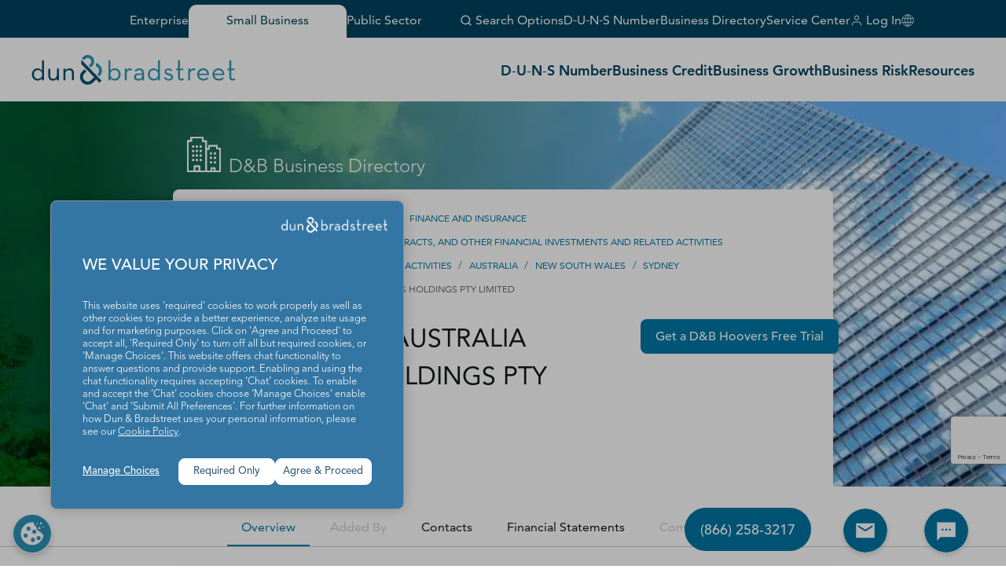

--- FILE ---
content_type: text/html; charset=utf-8
request_url: https://www.google.com/recaptcha/enterprise/anchor?ar=1&k=6LeMQDYrAAAAAPB91MSWBg3waTwPmD622ZiwZTjh&co=aHR0cHM6Ly93d3cuZG5iLmNvbTo0NDM.&hl=en&v=PoyoqOPhxBO7pBk68S4YbpHZ&size=invisible&anchor-ms=20000&execute-ms=30000&cb=37r9koilt91a
body_size: 48748
content:
<!DOCTYPE HTML><html dir="ltr" lang="en"><head><meta http-equiv="Content-Type" content="text/html; charset=UTF-8">
<meta http-equiv="X-UA-Compatible" content="IE=edge">
<title>reCAPTCHA</title>
<style type="text/css">
/* cyrillic-ext */
@font-face {
  font-family: 'Roboto';
  font-style: normal;
  font-weight: 400;
  font-stretch: 100%;
  src: url(//fonts.gstatic.com/s/roboto/v48/KFO7CnqEu92Fr1ME7kSn66aGLdTylUAMa3GUBHMdazTgWw.woff2) format('woff2');
  unicode-range: U+0460-052F, U+1C80-1C8A, U+20B4, U+2DE0-2DFF, U+A640-A69F, U+FE2E-FE2F;
}
/* cyrillic */
@font-face {
  font-family: 'Roboto';
  font-style: normal;
  font-weight: 400;
  font-stretch: 100%;
  src: url(//fonts.gstatic.com/s/roboto/v48/KFO7CnqEu92Fr1ME7kSn66aGLdTylUAMa3iUBHMdazTgWw.woff2) format('woff2');
  unicode-range: U+0301, U+0400-045F, U+0490-0491, U+04B0-04B1, U+2116;
}
/* greek-ext */
@font-face {
  font-family: 'Roboto';
  font-style: normal;
  font-weight: 400;
  font-stretch: 100%;
  src: url(//fonts.gstatic.com/s/roboto/v48/KFO7CnqEu92Fr1ME7kSn66aGLdTylUAMa3CUBHMdazTgWw.woff2) format('woff2');
  unicode-range: U+1F00-1FFF;
}
/* greek */
@font-face {
  font-family: 'Roboto';
  font-style: normal;
  font-weight: 400;
  font-stretch: 100%;
  src: url(//fonts.gstatic.com/s/roboto/v48/KFO7CnqEu92Fr1ME7kSn66aGLdTylUAMa3-UBHMdazTgWw.woff2) format('woff2');
  unicode-range: U+0370-0377, U+037A-037F, U+0384-038A, U+038C, U+038E-03A1, U+03A3-03FF;
}
/* math */
@font-face {
  font-family: 'Roboto';
  font-style: normal;
  font-weight: 400;
  font-stretch: 100%;
  src: url(//fonts.gstatic.com/s/roboto/v48/KFO7CnqEu92Fr1ME7kSn66aGLdTylUAMawCUBHMdazTgWw.woff2) format('woff2');
  unicode-range: U+0302-0303, U+0305, U+0307-0308, U+0310, U+0312, U+0315, U+031A, U+0326-0327, U+032C, U+032F-0330, U+0332-0333, U+0338, U+033A, U+0346, U+034D, U+0391-03A1, U+03A3-03A9, U+03B1-03C9, U+03D1, U+03D5-03D6, U+03F0-03F1, U+03F4-03F5, U+2016-2017, U+2034-2038, U+203C, U+2040, U+2043, U+2047, U+2050, U+2057, U+205F, U+2070-2071, U+2074-208E, U+2090-209C, U+20D0-20DC, U+20E1, U+20E5-20EF, U+2100-2112, U+2114-2115, U+2117-2121, U+2123-214F, U+2190, U+2192, U+2194-21AE, U+21B0-21E5, U+21F1-21F2, U+21F4-2211, U+2213-2214, U+2216-22FF, U+2308-230B, U+2310, U+2319, U+231C-2321, U+2336-237A, U+237C, U+2395, U+239B-23B7, U+23D0, U+23DC-23E1, U+2474-2475, U+25AF, U+25B3, U+25B7, U+25BD, U+25C1, U+25CA, U+25CC, U+25FB, U+266D-266F, U+27C0-27FF, U+2900-2AFF, U+2B0E-2B11, U+2B30-2B4C, U+2BFE, U+3030, U+FF5B, U+FF5D, U+1D400-1D7FF, U+1EE00-1EEFF;
}
/* symbols */
@font-face {
  font-family: 'Roboto';
  font-style: normal;
  font-weight: 400;
  font-stretch: 100%;
  src: url(//fonts.gstatic.com/s/roboto/v48/KFO7CnqEu92Fr1ME7kSn66aGLdTylUAMaxKUBHMdazTgWw.woff2) format('woff2');
  unicode-range: U+0001-000C, U+000E-001F, U+007F-009F, U+20DD-20E0, U+20E2-20E4, U+2150-218F, U+2190, U+2192, U+2194-2199, U+21AF, U+21E6-21F0, U+21F3, U+2218-2219, U+2299, U+22C4-22C6, U+2300-243F, U+2440-244A, U+2460-24FF, U+25A0-27BF, U+2800-28FF, U+2921-2922, U+2981, U+29BF, U+29EB, U+2B00-2BFF, U+4DC0-4DFF, U+FFF9-FFFB, U+10140-1018E, U+10190-1019C, U+101A0, U+101D0-101FD, U+102E0-102FB, U+10E60-10E7E, U+1D2C0-1D2D3, U+1D2E0-1D37F, U+1F000-1F0FF, U+1F100-1F1AD, U+1F1E6-1F1FF, U+1F30D-1F30F, U+1F315, U+1F31C, U+1F31E, U+1F320-1F32C, U+1F336, U+1F378, U+1F37D, U+1F382, U+1F393-1F39F, U+1F3A7-1F3A8, U+1F3AC-1F3AF, U+1F3C2, U+1F3C4-1F3C6, U+1F3CA-1F3CE, U+1F3D4-1F3E0, U+1F3ED, U+1F3F1-1F3F3, U+1F3F5-1F3F7, U+1F408, U+1F415, U+1F41F, U+1F426, U+1F43F, U+1F441-1F442, U+1F444, U+1F446-1F449, U+1F44C-1F44E, U+1F453, U+1F46A, U+1F47D, U+1F4A3, U+1F4B0, U+1F4B3, U+1F4B9, U+1F4BB, U+1F4BF, U+1F4C8-1F4CB, U+1F4D6, U+1F4DA, U+1F4DF, U+1F4E3-1F4E6, U+1F4EA-1F4ED, U+1F4F7, U+1F4F9-1F4FB, U+1F4FD-1F4FE, U+1F503, U+1F507-1F50B, U+1F50D, U+1F512-1F513, U+1F53E-1F54A, U+1F54F-1F5FA, U+1F610, U+1F650-1F67F, U+1F687, U+1F68D, U+1F691, U+1F694, U+1F698, U+1F6AD, U+1F6B2, U+1F6B9-1F6BA, U+1F6BC, U+1F6C6-1F6CF, U+1F6D3-1F6D7, U+1F6E0-1F6EA, U+1F6F0-1F6F3, U+1F6F7-1F6FC, U+1F700-1F7FF, U+1F800-1F80B, U+1F810-1F847, U+1F850-1F859, U+1F860-1F887, U+1F890-1F8AD, U+1F8B0-1F8BB, U+1F8C0-1F8C1, U+1F900-1F90B, U+1F93B, U+1F946, U+1F984, U+1F996, U+1F9E9, U+1FA00-1FA6F, U+1FA70-1FA7C, U+1FA80-1FA89, U+1FA8F-1FAC6, U+1FACE-1FADC, U+1FADF-1FAE9, U+1FAF0-1FAF8, U+1FB00-1FBFF;
}
/* vietnamese */
@font-face {
  font-family: 'Roboto';
  font-style: normal;
  font-weight: 400;
  font-stretch: 100%;
  src: url(//fonts.gstatic.com/s/roboto/v48/KFO7CnqEu92Fr1ME7kSn66aGLdTylUAMa3OUBHMdazTgWw.woff2) format('woff2');
  unicode-range: U+0102-0103, U+0110-0111, U+0128-0129, U+0168-0169, U+01A0-01A1, U+01AF-01B0, U+0300-0301, U+0303-0304, U+0308-0309, U+0323, U+0329, U+1EA0-1EF9, U+20AB;
}
/* latin-ext */
@font-face {
  font-family: 'Roboto';
  font-style: normal;
  font-weight: 400;
  font-stretch: 100%;
  src: url(//fonts.gstatic.com/s/roboto/v48/KFO7CnqEu92Fr1ME7kSn66aGLdTylUAMa3KUBHMdazTgWw.woff2) format('woff2');
  unicode-range: U+0100-02BA, U+02BD-02C5, U+02C7-02CC, U+02CE-02D7, U+02DD-02FF, U+0304, U+0308, U+0329, U+1D00-1DBF, U+1E00-1E9F, U+1EF2-1EFF, U+2020, U+20A0-20AB, U+20AD-20C0, U+2113, U+2C60-2C7F, U+A720-A7FF;
}
/* latin */
@font-face {
  font-family: 'Roboto';
  font-style: normal;
  font-weight: 400;
  font-stretch: 100%;
  src: url(//fonts.gstatic.com/s/roboto/v48/KFO7CnqEu92Fr1ME7kSn66aGLdTylUAMa3yUBHMdazQ.woff2) format('woff2');
  unicode-range: U+0000-00FF, U+0131, U+0152-0153, U+02BB-02BC, U+02C6, U+02DA, U+02DC, U+0304, U+0308, U+0329, U+2000-206F, U+20AC, U+2122, U+2191, U+2193, U+2212, U+2215, U+FEFF, U+FFFD;
}
/* cyrillic-ext */
@font-face {
  font-family: 'Roboto';
  font-style: normal;
  font-weight: 500;
  font-stretch: 100%;
  src: url(//fonts.gstatic.com/s/roboto/v48/KFO7CnqEu92Fr1ME7kSn66aGLdTylUAMa3GUBHMdazTgWw.woff2) format('woff2');
  unicode-range: U+0460-052F, U+1C80-1C8A, U+20B4, U+2DE0-2DFF, U+A640-A69F, U+FE2E-FE2F;
}
/* cyrillic */
@font-face {
  font-family: 'Roboto';
  font-style: normal;
  font-weight: 500;
  font-stretch: 100%;
  src: url(//fonts.gstatic.com/s/roboto/v48/KFO7CnqEu92Fr1ME7kSn66aGLdTylUAMa3iUBHMdazTgWw.woff2) format('woff2');
  unicode-range: U+0301, U+0400-045F, U+0490-0491, U+04B0-04B1, U+2116;
}
/* greek-ext */
@font-face {
  font-family: 'Roboto';
  font-style: normal;
  font-weight: 500;
  font-stretch: 100%;
  src: url(//fonts.gstatic.com/s/roboto/v48/KFO7CnqEu92Fr1ME7kSn66aGLdTylUAMa3CUBHMdazTgWw.woff2) format('woff2');
  unicode-range: U+1F00-1FFF;
}
/* greek */
@font-face {
  font-family: 'Roboto';
  font-style: normal;
  font-weight: 500;
  font-stretch: 100%;
  src: url(//fonts.gstatic.com/s/roboto/v48/KFO7CnqEu92Fr1ME7kSn66aGLdTylUAMa3-UBHMdazTgWw.woff2) format('woff2');
  unicode-range: U+0370-0377, U+037A-037F, U+0384-038A, U+038C, U+038E-03A1, U+03A3-03FF;
}
/* math */
@font-face {
  font-family: 'Roboto';
  font-style: normal;
  font-weight: 500;
  font-stretch: 100%;
  src: url(//fonts.gstatic.com/s/roboto/v48/KFO7CnqEu92Fr1ME7kSn66aGLdTylUAMawCUBHMdazTgWw.woff2) format('woff2');
  unicode-range: U+0302-0303, U+0305, U+0307-0308, U+0310, U+0312, U+0315, U+031A, U+0326-0327, U+032C, U+032F-0330, U+0332-0333, U+0338, U+033A, U+0346, U+034D, U+0391-03A1, U+03A3-03A9, U+03B1-03C9, U+03D1, U+03D5-03D6, U+03F0-03F1, U+03F4-03F5, U+2016-2017, U+2034-2038, U+203C, U+2040, U+2043, U+2047, U+2050, U+2057, U+205F, U+2070-2071, U+2074-208E, U+2090-209C, U+20D0-20DC, U+20E1, U+20E5-20EF, U+2100-2112, U+2114-2115, U+2117-2121, U+2123-214F, U+2190, U+2192, U+2194-21AE, U+21B0-21E5, U+21F1-21F2, U+21F4-2211, U+2213-2214, U+2216-22FF, U+2308-230B, U+2310, U+2319, U+231C-2321, U+2336-237A, U+237C, U+2395, U+239B-23B7, U+23D0, U+23DC-23E1, U+2474-2475, U+25AF, U+25B3, U+25B7, U+25BD, U+25C1, U+25CA, U+25CC, U+25FB, U+266D-266F, U+27C0-27FF, U+2900-2AFF, U+2B0E-2B11, U+2B30-2B4C, U+2BFE, U+3030, U+FF5B, U+FF5D, U+1D400-1D7FF, U+1EE00-1EEFF;
}
/* symbols */
@font-face {
  font-family: 'Roboto';
  font-style: normal;
  font-weight: 500;
  font-stretch: 100%;
  src: url(//fonts.gstatic.com/s/roboto/v48/KFO7CnqEu92Fr1ME7kSn66aGLdTylUAMaxKUBHMdazTgWw.woff2) format('woff2');
  unicode-range: U+0001-000C, U+000E-001F, U+007F-009F, U+20DD-20E0, U+20E2-20E4, U+2150-218F, U+2190, U+2192, U+2194-2199, U+21AF, U+21E6-21F0, U+21F3, U+2218-2219, U+2299, U+22C4-22C6, U+2300-243F, U+2440-244A, U+2460-24FF, U+25A0-27BF, U+2800-28FF, U+2921-2922, U+2981, U+29BF, U+29EB, U+2B00-2BFF, U+4DC0-4DFF, U+FFF9-FFFB, U+10140-1018E, U+10190-1019C, U+101A0, U+101D0-101FD, U+102E0-102FB, U+10E60-10E7E, U+1D2C0-1D2D3, U+1D2E0-1D37F, U+1F000-1F0FF, U+1F100-1F1AD, U+1F1E6-1F1FF, U+1F30D-1F30F, U+1F315, U+1F31C, U+1F31E, U+1F320-1F32C, U+1F336, U+1F378, U+1F37D, U+1F382, U+1F393-1F39F, U+1F3A7-1F3A8, U+1F3AC-1F3AF, U+1F3C2, U+1F3C4-1F3C6, U+1F3CA-1F3CE, U+1F3D4-1F3E0, U+1F3ED, U+1F3F1-1F3F3, U+1F3F5-1F3F7, U+1F408, U+1F415, U+1F41F, U+1F426, U+1F43F, U+1F441-1F442, U+1F444, U+1F446-1F449, U+1F44C-1F44E, U+1F453, U+1F46A, U+1F47D, U+1F4A3, U+1F4B0, U+1F4B3, U+1F4B9, U+1F4BB, U+1F4BF, U+1F4C8-1F4CB, U+1F4D6, U+1F4DA, U+1F4DF, U+1F4E3-1F4E6, U+1F4EA-1F4ED, U+1F4F7, U+1F4F9-1F4FB, U+1F4FD-1F4FE, U+1F503, U+1F507-1F50B, U+1F50D, U+1F512-1F513, U+1F53E-1F54A, U+1F54F-1F5FA, U+1F610, U+1F650-1F67F, U+1F687, U+1F68D, U+1F691, U+1F694, U+1F698, U+1F6AD, U+1F6B2, U+1F6B9-1F6BA, U+1F6BC, U+1F6C6-1F6CF, U+1F6D3-1F6D7, U+1F6E0-1F6EA, U+1F6F0-1F6F3, U+1F6F7-1F6FC, U+1F700-1F7FF, U+1F800-1F80B, U+1F810-1F847, U+1F850-1F859, U+1F860-1F887, U+1F890-1F8AD, U+1F8B0-1F8BB, U+1F8C0-1F8C1, U+1F900-1F90B, U+1F93B, U+1F946, U+1F984, U+1F996, U+1F9E9, U+1FA00-1FA6F, U+1FA70-1FA7C, U+1FA80-1FA89, U+1FA8F-1FAC6, U+1FACE-1FADC, U+1FADF-1FAE9, U+1FAF0-1FAF8, U+1FB00-1FBFF;
}
/* vietnamese */
@font-face {
  font-family: 'Roboto';
  font-style: normal;
  font-weight: 500;
  font-stretch: 100%;
  src: url(//fonts.gstatic.com/s/roboto/v48/KFO7CnqEu92Fr1ME7kSn66aGLdTylUAMa3OUBHMdazTgWw.woff2) format('woff2');
  unicode-range: U+0102-0103, U+0110-0111, U+0128-0129, U+0168-0169, U+01A0-01A1, U+01AF-01B0, U+0300-0301, U+0303-0304, U+0308-0309, U+0323, U+0329, U+1EA0-1EF9, U+20AB;
}
/* latin-ext */
@font-face {
  font-family: 'Roboto';
  font-style: normal;
  font-weight: 500;
  font-stretch: 100%;
  src: url(//fonts.gstatic.com/s/roboto/v48/KFO7CnqEu92Fr1ME7kSn66aGLdTylUAMa3KUBHMdazTgWw.woff2) format('woff2');
  unicode-range: U+0100-02BA, U+02BD-02C5, U+02C7-02CC, U+02CE-02D7, U+02DD-02FF, U+0304, U+0308, U+0329, U+1D00-1DBF, U+1E00-1E9F, U+1EF2-1EFF, U+2020, U+20A0-20AB, U+20AD-20C0, U+2113, U+2C60-2C7F, U+A720-A7FF;
}
/* latin */
@font-face {
  font-family: 'Roboto';
  font-style: normal;
  font-weight: 500;
  font-stretch: 100%;
  src: url(//fonts.gstatic.com/s/roboto/v48/KFO7CnqEu92Fr1ME7kSn66aGLdTylUAMa3yUBHMdazQ.woff2) format('woff2');
  unicode-range: U+0000-00FF, U+0131, U+0152-0153, U+02BB-02BC, U+02C6, U+02DA, U+02DC, U+0304, U+0308, U+0329, U+2000-206F, U+20AC, U+2122, U+2191, U+2193, U+2212, U+2215, U+FEFF, U+FFFD;
}
/* cyrillic-ext */
@font-face {
  font-family: 'Roboto';
  font-style: normal;
  font-weight: 900;
  font-stretch: 100%;
  src: url(//fonts.gstatic.com/s/roboto/v48/KFO7CnqEu92Fr1ME7kSn66aGLdTylUAMa3GUBHMdazTgWw.woff2) format('woff2');
  unicode-range: U+0460-052F, U+1C80-1C8A, U+20B4, U+2DE0-2DFF, U+A640-A69F, U+FE2E-FE2F;
}
/* cyrillic */
@font-face {
  font-family: 'Roboto';
  font-style: normal;
  font-weight: 900;
  font-stretch: 100%;
  src: url(//fonts.gstatic.com/s/roboto/v48/KFO7CnqEu92Fr1ME7kSn66aGLdTylUAMa3iUBHMdazTgWw.woff2) format('woff2');
  unicode-range: U+0301, U+0400-045F, U+0490-0491, U+04B0-04B1, U+2116;
}
/* greek-ext */
@font-face {
  font-family: 'Roboto';
  font-style: normal;
  font-weight: 900;
  font-stretch: 100%;
  src: url(//fonts.gstatic.com/s/roboto/v48/KFO7CnqEu92Fr1ME7kSn66aGLdTylUAMa3CUBHMdazTgWw.woff2) format('woff2');
  unicode-range: U+1F00-1FFF;
}
/* greek */
@font-face {
  font-family: 'Roboto';
  font-style: normal;
  font-weight: 900;
  font-stretch: 100%;
  src: url(//fonts.gstatic.com/s/roboto/v48/KFO7CnqEu92Fr1ME7kSn66aGLdTylUAMa3-UBHMdazTgWw.woff2) format('woff2');
  unicode-range: U+0370-0377, U+037A-037F, U+0384-038A, U+038C, U+038E-03A1, U+03A3-03FF;
}
/* math */
@font-face {
  font-family: 'Roboto';
  font-style: normal;
  font-weight: 900;
  font-stretch: 100%;
  src: url(//fonts.gstatic.com/s/roboto/v48/KFO7CnqEu92Fr1ME7kSn66aGLdTylUAMawCUBHMdazTgWw.woff2) format('woff2');
  unicode-range: U+0302-0303, U+0305, U+0307-0308, U+0310, U+0312, U+0315, U+031A, U+0326-0327, U+032C, U+032F-0330, U+0332-0333, U+0338, U+033A, U+0346, U+034D, U+0391-03A1, U+03A3-03A9, U+03B1-03C9, U+03D1, U+03D5-03D6, U+03F0-03F1, U+03F4-03F5, U+2016-2017, U+2034-2038, U+203C, U+2040, U+2043, U+2047, U+2050, U+2057, U+205F, U+2070-2071, U+2074-208E, U+2090-209C, U+20D0-20DC, U+20E1, U+20E5-20EF, U+2100-2112, U+2114-2115, U+2117-2121, U+2123-214F, U+2190, U+2192, U+2194-21AE, U+21B0-21E5, U+21F1-21F2, U+21F4-2211, U+2213-2214, U+2216-22FF, U+2308-230B, U+2310, U+2319, U+231C-2321, U+2336-237A, U+237C, U+2395, U+239B-23B7, U+23D0, U+23DC-23E1, U+2474-2475, U+25AF, U+25B3, U+25B7, U+25BD, U+25C1, U+25CA, U+25CC, U+25FB, U+266D-266F, U+27C0-27FF, U+2900-2AFF, U+2B0E-2B11, U+2B30-2B4C, U+2BFE, U+3030, U+FF5B, U+FF5D, U+1D400-1D7FF, U+1EE00-1EEFF;
}
/* symbols */
@font-face {
  font-family: 'Roboto';
  font-style: normal;
  font-weight: 900;
  font-stretch: 100%;
  src: url(//fonts.gstatic.com/s/roboto/v48/KFO7CnqEu92Fr1ME7kSn66aGLdTylUAMaxKUBHMdazTgWw.woff2) format('woff2');
  unicode-range: U+0001-000C, U+000E-001F, U+007F-009F, U+20DD-20E0, U+20E2-20E4, U+2150-218F, U+2190, U+2192, U+2194-2199, U+21AF, U+21E6-21F0, U+21F3, U+2218-2219, U+2299, U+22C4-22C6, U+2300-243F, U+2440-244A, U+2460-24FF, U+25A0-27BF, U+2800-28FF, U+2921-2922, U+2981, U+29BF, U+29EB, U+2B00-2BFF, U+4DC0-4DFF, U+FFF9-FFFB, U+10140-1018E, U+10190-1019C, U+101A0, U+101D0-101FD, U+102E0-102FB, U+10E60-10E7E, U+1D2C0-1D2D3, U+1D2E0-1D37F, U+1F000-1F0FF, U+1F100-1F1AD, U+1F1E6-1F1FF, U+1F30D-1F30F, U+1F315, U+1F31C, U+1F31E, U+1F320-1F32C, U+1F336, U+1F378, U+1F37D, U+1F382, U+1F393-1F39F, U+1F3A7-1F3A8, U+1F3AC-1F3AF, U+1F3C2, U+1F3C4-1F3C6, U+1F3CA-1F3CE, U+1F3D4-1F3E0, U+1F3ED, U+1F3F1-1F3F3, U+1F3F5-1F3F7, U+1F408, U+1F415, U+1F41F, U+1F426, U+1F43F, U+1F441-1F442, U+1F444, U+1F446-1F449, U+1F44C-1F44E, U+1F453, U+1F46A, U+1F47D, U+1F4A3, U+1F4B0, U+1F4B3, U+1F4B9, U+1F4BB, U+1F4BF, U+1F4C8-1F4CB, U+1F4D6, U+1F4DA, U+1F4DF, U+1F4E3-1F4E6, U+1F4EA-1F4ED, U+1F4F7, U+1F4F9-1F4FB, U+1F4FD-1F4FE, U+1F503, U+1F507-1F50B, U+1F50D, U+1F512-1F513, U+1F53E-1F54A, U+1F54F-1F5FA, U+1F610, U+1F650-1F67F, U+1F687, U+1F68D, U+1F691, U+1F694, U+1F698, U+1F6AD, U+1F6B2, U+1F6B9-1F6BA, U+1F6BC, U+1F6C6-1F6CF, U+1F6D3-1F6D7, U+1F6E0-1F6EA, U+1F6F0-1F6F3, U+1F6F7-1F6FC, U+1F700-1F7FF, U+1F800-1F80B, U+1F810-1F847, U+1F850-1F859, U+1F860-1F887, U+1F890-1F8AD, U+1F8B0-1F8BB, U+1F8C0-1F8C1, U+1F900-1F90B, U+1F93B, U+1F946, U+1F984, U+1F996, U+1F9E9, U+1FA00-1FA6F, U+1FA70-1FA7C, U+1FA80-1FA89, U+1FA8F-1FAC6, U+1FACE-1FADC, U+1FADF-1FAE9, U+1FAF0-1FAF8, U+1FB00-1FBFF;
}
/* vietnamese */
@font-face {
  font-family: 'Roboto';
  font-style: normal;
  font-weight: 900;
  font-stretch: 100%;
  src: url(//fonts.gstatic.com/s/roboto/v48/KFO7CnqEu92Fr1ME7kSn66aGLdTylUAMa3OUBHMdazTgWw.woff2) format('woff2');
  unicode-range: U+0102-0103, U+0110-0111, U+0128-0129, U+0168-0169, U+01A0-01A1, U+01AF-01B0, U+0300-0301, U+0303-0304, U+0308-0309, U+0323, U+0329, U+1EA0-1EF9, U+20AB;
}
/* latin-ext */
@font-face {
  font-family: 'Roboto';
  font-style: normal;
  font-weight: 900;
  font-stretch: 100%;
  src: url(//fonts.gstatic.com/s/roboto/v48/KFO7CnqEu92Fr1ME7kSn66aGLdTylUAMa3KUBHMdazTgWw.woff2) format('woff2');
  unicode-range: U+0100-02BA, U+02BD-02C5, U+02C7-02CC, U+02CE-02D7, U+02DD-02FF, U+0304, U+0308, U+0329, U+1D00-1DBF, U+1E00-1E9F, U+1EF2-1EFF, U+2020, U+20A0-20AB, U+20AD-20C0, U+2113, U+2C60-2C7F, U+A720-A7FF;
}
/* latin */
@font-face {
  font-family: 'Roboto';
  font-style: normal;
  font-weight: 900;
  font-stretch: 100%;
  src: url(//fonts.gstatic.com/s/roboto/v48/KFO7CnqEu92Fr1ME7kSn66aGLdTylUAMa3yUBHMdazQ.woff2) format('woff2');
  unicode-range: U+0000-00FF, U+0131, U+0152-0153, U+02BB-02BC, U+02C6, U+02DA, U+02DC, U+0304, U+0308, U+0329, U+2000-206F, U+20AC, U+2122, U+2191, U+2193, U+2212, U+2215, U+FEFF, U+FFFD;
}

</style>
<link rel="stylesheet" type="text/css" href="https://www.gstatic.com/recaptcha/releases/PoyoqOPhxBO7pBk68S4YbpHZ/styles__ltr.css">
<script nonce="JuCaqNcpgFQiZaBMopF03Q" type="text/javascript">window['__recaptcha_api'] = 'https://www.google.com/recaptcha/enterprise/';</script>
<script type="text/javascript" src="https://www.gstatic.com/recaptcha/releases/PoyoqOPhxBO7pBk68S4YbpHZ/recaptcha__en.js" nonce="JuCaqNcpgFQiZaBMopF03Q">
      
    </script></head>
<body><div id="rc-anchor-alert" class="rc-anchor-alert"></div>
<input type="hidden" id="recaptcha-token" value="[base64]">
<script type="text/javascript" nonce="JuCaqNcpgFQiZaBMopF03Q">
      recaptcha.anchor.Main.init("[\x22ainput\x22,[\x22bgdata\x22,\x22\x22,\[base64]/[base64]/[base64]/[base64]/[base64]/[base64]/[base64]/[base64]/[base64]/[base64]\\u003d\x22,\[base64]\\u003d\x22,\[base64]/DicONU2rDnT5+bsKVLFzDu8OEX8OUH8OrwqZIL8Otw5HCncOAwoHDogpBMAfDki8Jw75hw6AZTsKJwofCt8Kmw6gUw5TCtR0Tw5rCjcKtwp7DqmAzwrBBwpdtG8K7w4fCtArCl1PCoMO7QcKaw77DrcK/BsOzwq3Cn8O0wq4sw6FBb2bDr8KNKDZuwoDCr8OJwpnDpMKWwodJwqHDusOiwqIHw6jCpsOxwrfCn8OHbhk0WTXDi8KaHcKMdAnDqBs7EVnCtwtRw7fCrCHCqMOiwoIrwqsbZkhcfcK7w54QEUVaworCnC4rw6/Dg8OJeh9Jwro3w7DDuMOIFsOuw6vDim82w6/[base64]/[base64]/Do10qwqHCtDt8wprDn8KwaVolHMO0KDNzaXjDh8KxYcKKwo/DkMOlelktwp9tJ8K0SMOaKMOfGcOuJsOZwrzDuMOnHGfCgisgw5zCucKsfsKZw456w7jDvMO3HAd2QsOqw4vCq8OTQRouXsOPwo9nwrDDgGTCmsOqwolNS8KHQ8OEA8KrwojClsOlUlpQw5Q8w5ErwoXCgFnCpsKbHsOSw5/DiyonwoV9wo1QwqlCwrLDrlzDv3rCgnVPw6zCg8OhwpnDmWjCgMOlw7XDhHvCjRLChifDksOLeHLDnhLDh8Ouwo/[base64]/CusK4FcONHsK6IMKOM8OeZ04rFzpXdsKIJCQTw6rClcKwWsK5wo5Yw44TwoDDq8OqwoQYwrzDhXXCtsOpJsOkwrVVBiAzNADCvhEuICnDmwHCi3hcwrMlw7fCmQwOYMKjOMOIcsKVw6/Ds1JUO3zCkMOgwp0Rw4QIwr/CtcKwwqNSW3ogB8K+ecK1wqBww5NjwoQiZsKHwoltw7d2wqkHw7/[base64]/[base64]/w4ctwoM/c8O0w7XCpUvDr8Oyw70FwoLCmXnDvjodYj7CmXksfsKbF8KpI8OlUsOkF8OMYlzDlsKebsOOwo7DmsKUNsKNw5JIPl/Cll3DrALCvcOqw7tzLGfCoRvCqXBLwr9qw5xmw69yTmV8wqYbDcO5w68ZwrR4F3fCgcOiw5rDocOFwo43SSHChTAYFcOKRMOfw6ghwp/ChsOgH8Opw6LDun7DkjfCrGTCq2DDlsKgMk/DnSRhFmrCuMOCwoTDhcKXworCssO9wqjDsjdGYCJhwq3Dmw1vb1o8PHw3bcOFwo/CkB8Pwr7DhjNywr9aSsKdLcOmwqrCpMOJAiTDpcKzI3c2wrfDq8OlcSMnw4FaN8OWw4LDrMOPwpsZw5N2w7/CqMOKP8OqOz8ebMOLw6MCwr7Cn8O7fMOZwqLCq13DuMOkEcKHdcKewqxpw5/Di2tyw5TDjcKRw5zDgGDCgMOfRMKMA1dyNRgvWTA+w4BqU8KlGMOEw7bCpcOPw7PDrQ3DrsKQAjfCqFDCtMKfwq4xRGQqwo1WwoNEw7nCgsKKw5nDh8OIIMOqSUVHwq40wp0Iwpg1w4HCnMOCKBPDq8OQYEDDlTDDnS/Dt8OkwpTCg8OvUMO9ScO5w4kZFMOOLcKww7IoWFrDgnvCm8Ofw4rDgkQ+B8Kxw5o2FmZXYxo0w5fCnwfCokY+aQfDr3LCi8KGw7PDt8Oww5nCmWhjwqnDoH/DicK7w4fDvGQaw7N4MMKLwpXDlkF3wrrCscKgwoNWwqXDi17DjXnDikLCscOHw5zDhCfDgcKufsONXiHCs8OBT8K1S2lOMMOld8KPw7nCi8KHX8KDw7DCk8KfesKDw4Igw6jCjMOPw6VGSj3CjsOewpZFRsOCICvDs8OgHCbCiwM0KsO/GGDDlCEWGsOZOsOmbcKOfmwhfSsZw6TDlQ0pwqMoBMOZw6XCksKyw7Vhw5Zrw5/DoMOaP8ODw4JYaQPDucORBcOYwo1Nw4sbw5HCssObwoQUwqTCucKdw6F2w4rDpsKtw43CgcK8w7BbFHXDvMO/[base64]/Ct8Khw73CqMKmYG3DsFxoVsOHwqnCi1Jafzd0Tk9xS8O2wqB4NzAlBnNsw4YDw7c2wrZrP8Kgw6U5IMOmwo85wrfDnMO4BF0QMwDCgAhEw6TDrcKAblQyw7QrHcOKw6bDukLDoDsywoYUEsO/[base64]/Dv2vDtEc2wqDDvV5Jw69cwojCoWPDnQl8FGbDpsOVQWDDiEQEw4LDhiXDncOdUMKeFgd4w6vCgkzCvEldwrjCvcOdDcONFsOvwq3DocOsJRJoHnnCg8OrMh7Ds8KeN8KFY8KXQ3/CqV9kwrzDgSDCmWnDijsewr/DksKUwonCmH10WsKYw5hwKyQnwqtIw74EEcOvw5lywoFVHmFkwrh/[base64]/CkcKbw75vw7pWw4pufnPDpl/ChcK5RcOBwpwTw7HDp17DrcKYJnUrGMOpMcKUA0HCscOdG34BEsOVw4NNNGXDqlVHwqsxWcKVMFgHw4DDqVHDpMOnwrd5C8KGwq/Cmi0/w4hcSMOMJSfCn33DuG8WLyzDqcOEw5XDvhUuSGMYEMKzwpoWwqVZw77DqHNoFgnCiQPDkMK9RmjDjMOGwrg2w7Qgwo4swqVuUMKFRkdxX8KzwqLCkEA8w6HCs8Obwp11LsKkKsKZwpk/[base64]/CvTPDu23DmFI6WMOYw7UYwqtjwr15S3nCusOYV2U2RcKMD3kkwoFQJ3zCgMOxwrk1Z8KUwrwBwq7Dr8KNw6sQw5DCgjjCrsOVwrMqw4LDjsOOwoFDwrE5TcKTMcKAMBV9wobDlMOFw5TDrHjDnDMzwrzDumV+GsOCHGcLw4tcwr1fNk/Dhk9lw4RkwpHCssKAwpbCoX80FcKew7HDv8K6NsOuNcOUw6EWwqLDvcOBZ8OUe8K1acKdeCXCuwpBw4nDvcKqw77DuzvCgMO2w6JQDX7DiFRow71RUELCmirDpcKlUmB2CMKRFcK8w4zDv2J/wq/CvhjDsl/DtcKBwotxah3CsMOpMU9Jw7cbwqIMwq7CkMKFZVlCwp7DscOpwq8bQWfDlMOkw5DCh198wo/[base64]/CjMOywp3ChsOJFcKtw54zbsKSDsK+VnBIOhXDmjNsw5IGwrfDj8OqL8OeXMOdQ2dNdgPDpxkNwrHCv2rDuTxYZUIqw6BkWMK6wpJkUwDCuMO2TsKWdsOoOsKjW1ltQh/CqmHCusOjbsKcJ8Kqw5rCswjCoMKwQTYeK0nCgMKDYggPG2kjO8KOw6nDjR/ClBXDuRMuwqsjwrnChCXCqzVPUcOrw6/[base64]/[base64]/DkcOdw5nCgHTDrsOLP8Kiw6PCl8KcUBDDn8K2wqvCvB3CjFscw7XDiAYaw4JIYRPDk8KXwoTDsXTCgXDCvMKtwoNcwrwfw6gUwqwswrbDsQkfA8OlbcOfw6LCkwNfw598w5cLBcO8w7DCvi7Cn8OZNMOmfMKrw4TDmgrDpkxzw4/Cv8O6w7cpwp9Aw4/CnMOSaFjDokhqH1bCvxjCgA/[base64]/ConpuCsKAR8Kte8KkCMOXLgXDuGHDpsK0UcKICl1Iw55uLiXDpcKHwrE2YcKHP8K7w7TDnFrCpB3DmjREFMK0ZsKIwp/Djl3CmhVoVyDDkj4lw6JRw5VAw7fCokzDmcOeMxzDqMOOwrNgOcKywqTDkHLCusK2wpkPw5FQdcKLC8O6JcKdS8K5Q8O/XW7ClhDChcOnw4/DuS7CjR8dw5lNF3/[base64]/[base64]/WD3DkAgBwrHCh8OcJW8PbkYWw63CgwvCmR/Cj8K8w4zDsBlow5xvw4MQNMOjw5LDrFxnwqAgFWZgw5UeLsOueBLDpxgyw7YXw7nCjHJMOVd4wp8DEsOyO2NRCMK/XMKVHktQw4XDncKLwplQCDrCjx/ClWPDqlliJgrDqR7CncKjPsOuwpUmVhgPw4omFjfClD1XYzwCBCJ2Ijstw6RRw6Zlwok0IcKlV8O1WxXDtxZ2E3fCqMOIwrTCjsKMwo11XsOMN3rCv0HDrkZ+wq52fcKvDTU3wqs1wr/DqMOxwopyV00iw7Edb17Ds8KbdzEJZnRFZBhjVR5fwr1owqbCow53w6wiw54+wr0IwqUZw5sxw7wEw7vDjRTDhwJqw6/DiG1FCjg4V2YhwrlZKg0vfnbCjMO7w4rDo0bDvknDoDHDmHkXBCAvJsO6wrPDlGNKaMO6wqB5wqTDisKAw75mwrQfRsOsQ8OpPAvCn8OFw4FIBMOXw5ZawrvDnRvDpsOYCS7Cm2wrWybCqMOEcsKVw4YBw6vDp8O9w5HDhcKHHcOHwoUIw7DCuz/DtcOEwpLDnsOEwq9swpJ8Zmhvw6cndcOjGsOww7gDw5TCm8KJw7onLmjCssKQw4/[base64]/Dml4Tw5Quwo5tYHfDhcKmw4QZwps0woVOw41tw4p8wrk4Rxwdwq/DvgfDkcKtw4LDpUUKQsKow5jDq8O1P0g4ESvCrsK/QC/[base64]/[base64]/wpImFsKSa8Oyw5E1w78kMhHDpwvDj2E0bcKJHVvChhzDrCkFcwNJw6MbwpdNwp4Tw43DpWXDjMKYw50MZ8KVFUHCiAkawqLDgMOSe2ROSsKiF8OZSjDDtcKSST9vw5QJP8KDd8KPPVRiBMO0w4vDlwVQwrs4wq/CunnCukvCiD8ObknCpcOMwqTCtsKWa2XDgMO2UCwaHWR4w5bCi8K1OMKeFCvClsOIOQlhfAUGw6sxXMKLw4/Cm8OFw5hUecObYzM8wobDnD1jWMOvwqTCuVQlbTdvw6/DoMOwKsO2w5LClzZjFsOHTA/CsXTCix0dw7V1TMOFRMOZwr7CpQTDjk0AJMO2wq1sfcO+w6PDicOIwqBmI0YHwo/CssOqZAoyagXCizIvV8OEfcKsFkVPw4LDhgPCvcKIXMOrfsK5PsKMTMOMKMOwwrtUwpNlOxHDjx87E2fDiTLDjQ8Swq8zDywyQDUYECTCscKQNMOOBcKAwoLCrgHCu3rDqcOKwp/DpSxxw43CnMK6w7pdecK+TsK8wpDDpRbDswXDsDxVb8KBbgjDhTJZRMOuw405wqxDZMK4eD4Uw5rCmH9JeANZw7PDo8KYAnXChcKMwrXCkcOuwpAbGRw6wonCn8K9w5tYIsKNw7/DmsKJKMKgw5LCgsK5wrXDrGYQPsKgwrpQw6BMEsO8wonClcKuHzfCv8OrcyfCjcKxLm3DmMK+wqjDsW/DhDzDs8O5wr1kwrzClsOkATrDom/DriHDhMOnwr3DgwzDr2MOw4MLI8O+b8Ovw6bDph7DgxDDuz7DtR93DXoMwrY7wobCkxxgQMO4csKEwpRrVQ0gwogAeETDjQzDgcO3w6fCksKYwqI8w5JWw5gILcO0wqAFw7PCr8Ktw4dYw5fCs8K8BcOcbcO8XcOZCgt4wqkJw5ckDcO1wr99eT/DpsOjJcKTZhDCnsOswrnDoBvCmcKnw5AowpIGwrwpw73Cgi83DsKkaANeBMKlw6BWIxlVw5nCiA/CkThPw7nDumHDmHrCg2dKw5cAwqTDsEdUN0PDiHHCvcKaw7R8w7VRN8KSw6DDhmfDmcO9w5Baw7PDr8ObwrPCmCTDtsO2wqJFe8K3XA/CpcOYw6UgR0tIw6wVZsOKwobCnVzDpcOkw5PCjA/DoMO0aXfDmW/[base64]/f3jDlsKuLSjClinDvFnClE7DiyrDtSctw6HCq8OqS8KiwqRgwqFLwqPCj8KnPUBRHA1YwpLDi8KZwopcwobCv2nCvx4lIWHChcKFAS/DhsKXCmjDtcKHZ3/[base64]/DiDciYsOtw6/CtsKRw6EHw7diw6RtwpHDrcOAHsOMEcOuw5k4wqs3O8KdAkQJw5zCnhMew57CqxI7wp/Dr0jCknU9w7bCssORwp1RJQvDksOSwr0vZsOafcKEwp4UHMKbOhUlekDCusKjGcO2Z8OVFyUEYsOtacKyemZeaSPDhsOiw7dKYMOlHVwGNjFXw6rCiMOLEEvDlSnDnQPDtAnCm8O2wqYaLcONwp/CtzjCu8OJSBbDn1YGTixNUsKoQMK4QBzDiy5Ww5MgETfDucKXw7zClcKmAyMEw7/[base64]/DgznDrmB6EcOEwrhJJMKew7cww6TDk2zDrVkdwoDDs8Kbw7zCqsOsJMOhwo/DgsK/wpFuQ8KTdDtaw7fCjMOWwpfCsXYVIAI6WMKVKmXCq8KvRjrDj8Kawr/DvcKaw6zCqcOeVcOSw6fDsMOCTcK0R8KCwqMpE3HCi2dXTMKEw6DDksK8f8OjR8Ocw4EdCmXCiUrDhC9kDANXVgxxIXEgwoM/wqwhwo/Ci8KVL8KywpLDnUZuWV0pQMKLXQ3Do8KLw4zDksK7M1PCqsOrBlTDocKqOVzDlhJrworCq1wiwpbDjilNCj/Dg8O2QHcdTwFfwonCulx3GXEFwp5QBsOCwqoRdsKNwq40w7oLBcOtwrfDvX07wpnDk2jCmMOdS2fDpsOlRcOIT8KFw5jDtsKVDkRXw4bChCglAMKmw64taX/Dr0oHw6dtJmNAw5jDmXB8woPDgsOFTcKJwoDCmALDj1MPw6fDhAlccgRdMxvDqAd/FcO8RB7DisOQwqZWRA1/wr0bwopECEnChMKoU1QTPEckwqbDqcOfKyzClVnDtD8bScOtb8KywoUSwrPCu8OAw5PDgsOXwpgvRMK0wp91GMK7w5nCgRvCgsO9wpfCvFwRw6XCi33ChjbCrcO0fivDikdDw6HCqiAQw7jCp8KIw7bDmg/CpsOuw5RewovCmGbDvMKbPTA4w6jDjirDjcKGfMKRRcOMNzTCm3lwMsK2TMO3QjLCkcOAwotOK33DlmoGXMKFw4HDvMKXA8OIJ8OkL8KSwrLCpB/DsgzCoMOzXMKfw5FawpXDoEp9Uk/Dr0jCuXFIcntMwoPDmH7CocO5MxfCjsKmJMKxU8K4V0nCoMKIwoPCqsKHIz3ClGLDnHM6wpjCuMKRw7LCmMK+w6ZQQh/CocKWw6xqEcOuw5/DjhHDgsO5wofDg2pTTcOywpdgUsK+w5HCoFJPOmnDi0Znw7HDscK9w7I7BxfCviIlw7LDpixaPkDCqDpvY8Kow7o4JcOgMBl3woTCnMKQw5HDu8OQw6fDj3rDt8OfwpbCkxHDicOjw6PDncKwwqt5SxvDqMK9wqLDgMO9JkxnPU/CjMObwos1LMOPQcOYwqsWccKkwoB7wpDCncKkw4jDncKww4rCi2XClQvCkXLDusOOTcKrZsOVTsOTw4nDjMKXH3rCrx5Uwr0mwokAw7rCm8K8wrxWwr/[base64]/CoMONwo/CmiQ5wpBLNcOMKsKMOsKzMsOnbRfDr8OWw5U6DTbDj1h+wrfCrBx8w5FjS3oKw54hw4diw4rCqMOfacKEUG0Bw44BS8K/wpjCocK8cj3CnDoLw4AWw6nDhMOrPlrDjsOkQ3jDr8KnwrLCssOlw63CvcKbDcOvD0TDncK9FcK9wqkGdULDkcOAw4x9XcKRwo3CgQMoSMOkdMKSwpTCgMK1EwvCg8K1EsKkw4DDihrCpkTDqcO+EF0Bwr3Dq8KMRGcywpxzwol8TcO0wrRMb8KJwo3DqGzCnwwWN8K/w4vCjgpIw6fCpAFlw7BIw6wSw7MiKUTCjxjCnhvDpsOIZcOvGsK/w4/CtcKZwr86wrrDvMK5FcOcwphfw5haajQMfBk5wp7Co8KvAQfDncKNVsK0LMOTLlnCgsOFwrjDgW80egPDj8OOXsORwr0bQjbDi2lhwoDDmRfCrHnChsOfT8OWSgLDlSLCnDLDisOaw5DClsOIwoPDiDg/wpXDssK5cMOcw7d7dsKXUsOkw4kxAcKvwqdIPcKkw5XCli00dUXCisOsPiZVw4xXw4XDmcKkPcKWwrNvw6LCl8KAIVIvMsKzNMOLwoTCr1nCjsKaw4jCvMOZasKcw5nCh8K/HBHDvsKyG8OXw5QaES9aOsOZw4wlL8OOw5fDpHPDlcOPGQHDkFbCvcKUB8K5wqXCv8KWw5JDwpcnw413w4QhwrDCmHVUw6LCmcOrRV8Mw45uwow7w5Q7w41eDsKewojDoiJaKMOWAMOaw4/DjcKdOg3CplfCjMOEHsOfc3TCpsOHwr7DmcOBB1rDjEAwwrI2wpDCkwB3w48QAR7CjcKYJ8Ocwp/DjRh0wqYFBzvCjmzCmDcZIMOQNwbDnhfDuVDDi8KPLsK9V2zCh8ORGw4IesKvW2DCt8KKbsOedcOswokXcR/DrMKkGMKIM8OrwrLDu8KmwovDtXHCt38HGsODa2PDnsKMwokQw4rCicKywqDCpSgpw5wSwobCplnDiQsLF21sScOXw6DDucOFCcKVdMKvF8OJShsDVF50XMKowo9NHxbDs8O6w7vCiz8bwrTCiQxsd8K7fRDCisKHw6XDsMK/XxluTMKrXXfDqgU5wprDgsKGAcKNwo/DtwHCt0/DuU/CiV3ChsOgw6DCpsKFwoYAwrHDrHbDh8K+fi1ww7kzwrnDvcOrwrjCtsOcwo5uwq/DsMKhIU/[base64]/DjFXCp8K4wp3DlMKMQ1peCsKCwrTCr8OBYlvDsn3CkcKWX0vClcK+ZcOlwr/DjW7Dk8O3wrPCgA1lw7QOw7rCkcOtwqjCqmVNbTfDlUHDpsKpIcOVOCBrASA5WsKzwpB3wpvCpXwOw4l2woFMN1NNw7Q0KCDCkn/DuEBjwrldw6XCp8K4SMKmKRk8wpLCrMOPASh6wr0Aw5hweRzDm8OCw5gYb8OXwoTDqBgEL8OZwpDDsFdPwoxLDcKFcEbCkH7Cv8OPw517w5/CjMKiwoPCncKwdlbDqMKswrZTEMOpw5fDhV4nwpMxPRx/wopww7LDkcOWbAQQw7NEw7fDrsKbHcKlw7Jyw4ojAMKlwoEgwpnDvARdOjttwrYRw6LDksK6wobCsmtTwot5w4PDplfDu8OmwpIDb8OqEz7Dll8iWkrDisOUCsKuw4lgfGnCvQAICcKfw7DCpMOZw4jChcKawr/CjMOFNB7CksKDdMKaworCsxxnJcOcw57CgcKHw73CpBTChcOpTzN6acKbDcKsSwhUUsOaPTnCrcKtKTA9w75cdHFZw5jCnsOTw6rDtMOkbwBZwqAhwrEnw5bDsxEuwrgiwpjCvMOJasKRw4/DjnbCscKsIzMTdMKFw7/CiH1cRSnDg1nDkS1MwpvDvMKyfB7DkikoAsOYwovDnm3Dk8O2wrdCw7BFCUgEe2UUw7bCpsKOwpRjHWHDhzXDlsOxwqjDvz7Dq8O6DQPDj8K7FcKAU8KrwoTCiQzCm8OIw6rDrADDncOxw6/DjsO1w4xVw7sJbMOfSgvCucOGwrzDi1/Do8OMw4fDhXpBOsKlwqjDigbCjmXChsKUIkrDqTbCu8O7Ym3CunQwe8KYwqrDiSQ0dFzDtsKGwqczC0tvwrTDiQjDnHFqAl02w6LCkRoxbkJaLSTCh15Rw6jDok7CuRjChMK9wqDDom8hwqJiR8Odw6vDlcKUwqPDlBgLw5p6worDj8OBBioow5HDksOZwo/CnEbCosKDORpSwopRai8/w6nDjEwcw41+w7QgQMK3XVI7wpB+dMOBw7gjKMK1wrbDl8OxwqYxw7rCpcOnRcKqw5TDlMOoA8OqEcKyw5Izw4TDtHtPSAjCpDdQHSDDjMOCworDisKIw5vCvMOpwrvCiWlMw4HDmMKhw73DuAZnDcKHJS8IWWbDpBTDr1fCjcKKWMOhOyYQCsOYw7pQUMK/[base64]/Cj1Qxw78ewrjCvw/ChsO8wqdjY8O/wr7Du8O7djvCjRNvw67Co2N/ecOEwrI2YkDDlsK1WXnCqsOUfcK7MsOKNsKeJkzCocOJwp7Cu8Kyw4PDoQh5w7VAw7Fnwp1RbcKPwqVtClnCi8O9Sj3CpDUNDC4bTiTDksKJw6jCuMOXw7HChATDgjNNJzXDgkhuCsKZw6bDvcOAwozDn8OaBcOYbQPDs8KYwoktw6ZkJsO/ccObYcKTwrtJLlVLTcKiXMOywrfCvEZLYljDicObNjBYQcKjXcOlERV1ZMKYwqh/[base64]/woIFwplhHRF8D8OSw7rDoBcVw6nDs8OPRcKlw4fDmcKgwoPDrcOQwpfDqsKxwoLCoTrCj2bCl8KYwpFxYcOwwpYgbnjDljhaEzvDgcOsfsK/S8OPw7HDqTJbdsKpcE3DlsKyAsOHwq52wqBZwqt+J8KEwodRKMOUUSlqwqBSw6fCoTDDhEduEnfCjEXDtxhlw5M8wojCpHkSw4/DpcKnwoYtFH7Ds2rDtMO3AHnDksO6wqUSKsOzw4LDgCVhw44RwrrClcOFw7sow7NmDXzClTA6w61+wq/Dl8ObWUbCh21HI0fCvcOewqQtw73DgCfDvcOyw7bDn8KpPFAfwpRMw5gOM8K9fsKKw6/DvcOQwrfDqcKLw60CcB/ChCJPd2VUw48nA8Khw7pFwp1Kwq7DlsKRQcOpKzPCnnvDpEPClMONfV4+w4DCqcKPd3bDp0UwwqvCs8Ogw5jDjk80wqBnXXXCqcO/[base64]/E8Krw7QyBsO+OUc+VBrCg8ODw5x/wqRZwplyZ8OEwrHCjAdkwqR5fl8Gw6tUwrV/XcKicsOqwp7CjcOpw7cOw6nDhMO2wqXCrcOCTCrCoxjDuQwfYwxkCGnCvsOScsK8bMKCAMOAE8Owe8OYO8Oww5zDtlEqbsK5SmAaw5bCpBnDiMOZwrTCvzXDvTd6w5ojwrTCkn8owqbCqsKnwpfDpU/DtVTDiWHCnnUpwqzCuUZMaMKefw3Cl8OiAsKawqzCqQosSMKHHUDCoH/Doxkjw5FCw4nCgwHDhnrDn0nChmdfUcOgA8OYKcOiByHCksKowrEew4DDj8Olw4zCtMO4wozDn8K2wpTDg8Ksw50bQw1+ZlbDvcKjFEcrw58Uw5ZxwpbCnz/CuMK+FH3CtVDCulLCnkw9RDTCki5Sahc4woo9w6YScS/Dh8OEw6vDt8OkMhx0w4JyG8Krw5Y9w51aX8KCw7LCnw8mwpoQwp7Dgjgww4lfwoXCsgPDv2rDrcOxwrnCqMOILMONwrHCjmkkwrZnwqZWwrFRQMKEw4sTLmh4VA/CkELDqsOCw6TCuEHDmMKZI3fDh8KVw6DDlcOSw5DCkcOEwrYBw5sHw6laYTtKw4QLwoYqwqbDs3LCt19PfA5hwqLCixZZw7DCvcO5w4LDpV4lPcO9w5otw7LCo8OsRcOJOg7DjGTCtHPClCwnw4cew6bDmCNmT8OWcsKDVsK+w6NPB34UKj/CrcKyYUYHw57Dg3zCiUTCtMOUWcO8w7obwoRDw5U+w5/CkH/CiQZ3fQMxRmPCjC7DoxXDuQE3FMOHwqUsw5TDsGLDlsKnwpHDvsOvPHfCo8Kfwp0XwqvCjsKowpQIe8KNVcO2wqfCj8O/[base64]/ConRuwphaSyPDmMKMNMOwYcK9w6PDscKLwrjDgTPDsHM/w4HDqMKvw75XR8K9HFjCicObDHzCvzUNw61Mwr51HBHDo19Ew4jCiMOvwr8Vw7cewp/CjGQ1ZMK1wp4gwqVnwqQ4KifCikbDr3lvw6XCisKCw5zCoWUQwqA2aTvDtkjClsKgdsKvwq3CgyrDoMOswos8w6EJwpRrUnXCjm5wGMO7wrdfakfDh8OlwpJgw6x/[base64]/Z8KAS8KObhLCpSJHRgBxwoLCgsOFZsKcDlDDkcKmacOfw7BpwrfCgHPDhcONwoLCsVfChsKcwqPClnzDtGnChMO4w5zDhMK7EsOVD8KJw5pyNMKewqkVw6rCicKWRcOWwojDoHhdwoXCvjEjw4kswqXCokYHw5bCsMOOw7hVa8K+YcOGBW/[base64]/[base64]/e1EqwrgJw7XDk8OIB8KxwolVw7xZfsKaw4UBHkk5YsOZHMK2w7LCtsOaBsORH0PDnk0iPQErA25nwoXDssOYSsKsZsOEw7rDoWvCmSrCs11+w75/wrXCuGEHFytOaMKlWjtow7nCnH3ClsK9wrl5wp3Cg8Kfw6LCsMKLw5MOwp3CsXZ8w4HCmsKqw4LClcOYw4HDsxYnwoBUw4rDqsOHwrfDr0/CtMO8w7JYCAwxHgjDgnAQej3DvETCqhZiKMKXwq3DtjHCqkdIY8Kvw6BBU8KmJgnCg8KYwotNM8ObCCXCg8Odwr3DrMO8wo/CoQzCoXRHe1V1wqLDu8O5ScKCbFFVLsOkw7Flw7nCsMOUwp7DtcKnwp/Dk8KUAETCmF8Bwq4Xw7vDmMKGUAjCoiNEwq0nw5vDmcKYw5TChngAwonCjzUOwq5qK3fDj8Kjw5PDlcOVABpsVmlvwqrCqcOOA3HDpzFSw67Cg05MwrzDucOnRWnChx/CpCfCgT3CiMOwQcKRwrIeLsKNesOYw4U9RcKkwrJEHcKBw616HQrDlsOrYsOnw7YLwpdZEsOnwrnDm8O0w4bCp8OmfUYuUlQewqQKcQrCoEVCwpvCrXkXKzjDicO/QhYnIF/[base64]/DhFjCpMOjTMKQwqZPdxHDlzzCv2VMwoR8PxNjw4Ruw6DDusOGIEXCqB7CjcOdZF3CrCHDusO9wp0iwonDv8OEFWPDjWUaNHTCtMOWw6TDucKLwqUHXcOJa8KMwrF1ATIpYMOIwpt8w4t1F3YYJSsbX8OTw4wEXy0LcljCvcOoLsOAwqvDll/[base64]/[base64]/CncOSwoFIwrtGwo3CkFjCmB0pQG47VcOpwqfCk8KxwrtfWBgvw40TexXDuXsue1Myw6ViwpgNIsKrFsKKCnrClcKda8KPLMKCeGrDqVRhFToEwrpOwoI5L38CEVgAw4vCmcOVP8KRw43Ck8ONVsOyw6nCj3Y9IMKqwr0KwrNRc3DDi1/CmsKbwoHDkcKrwrPDv0pdw4fDoENHw40XZ09QRsK4c8KKGsOpwqjCpMK3wp/CiMKLGXNow7JeKcOgwqXCs2sXe8OaR8ObZsO+w5DCqsOxw6vDvE0nVMK+G8O6QmsuwojCp8O0AcKQZ8K/[base64]/DkD1cesOmwpLCmMKkwq5jw6cpdMKGLkPCvlLCj8K6wrPCj8KSwrB3woLDplnCmi/[base64]/CsWIxw5/CmQfCu8O/eV7CojBOwr3CoAwyG1XCoTsMXsOhQGPCtHsDw4XDrMO2wrAnSQPCuVE7GcK7GcOfwpfDhQbCiAHDjMOqdMKrw5PCl8OPw6dmPS/DjMKkWcKVw5wCGcOpwoRhwrLCp8KhZ8OMw6ErwqwgT8KBKVbCl8Kqw5IQw7jCicOpw6/Dv8KoAynDtsKHIjDCilHCqBXDlMKtw6k0PsOuVm5kKghtGE4rw67CpC8ew6rDhWrDtsKjwpIcw43Chl0QPSXDm0EhSULDhzYWw48CBSrCoMOTwrLCrQtVw6lWw5vDmcKGwqDCtn/Cq8OOw7oAwrLDu8OaZsKRdD4Ow5s6HMK9ZMK1HiBcQ8Kxwp/CsR/CmntPwp5ldsKfw7HDp8Ogw6UHbMKww4rCjgPCvy82Z0cKwrxPDGLCncO9w75NAgtGY11ZwptTw5M/DsKkP2tawqA+w4BMQH7DiMO8woNlw57DilIqX8Ore11ASsO+w5PDr8OgIcKGFMO+QcKCw7IVSEVPwo1QflnCoBnCmcOkw6FgwpU4woYMGXzCkMK7X1k1wrfDisK8woJ1wo/DjMOHwopBKF57w4E+woPDtMK1ZMKLw7IsK8Kcw5VXBcOtw59GHm/CmWPCizvCmcK0e8Kuw6TDtxB7w4wxw7E4wpFOw51Nw4Nowpciwp7CiRDCoRbCmiLCgHocwrtiQMK8wrJpMCRhNDEew69AwqpbwoHDj0tcRsOqacKoe8Oxw6DDvVQcDMO+wofDosK5wo7Cu8O3w5PDniRgw4AnMjHCv8Ktw4B/E8KIRWNJwoIHb8KlworCiHhKw7jCs37Cg8OcwqwdS27DvMKzw7ofHyvCicOoIsO0E8O3w7spwrQkNT/ChMK7HcOvPMOxKWPDo3Abw5bCqsO6KEHCqlTCggJtw47CsDQ0NcO5OMO1wrzCoVk1worDpE3DtjnDuUfDqnLCnRvDhMKQw40KXsOIJnjDrS7CjsOgXsObf33Dul/Cq3jDsjbCg8OgOAZdwrdHwqzDoMKbw63Cr0HCocO+wq/[base64]/Dv8OvworClcOpQyBIbMKMwqM8w4XCpQRAWsKtw4fCrsOtTmxRNMOowpp9wrnCscOOJFjDqh/ChsKmwqspw4LCmsKEA8KROzHCrcOAPFzDisOdw6rCm8OQwpFIw4fCtMK8ZsKVUcKPZXLDn8O4WMKzwokkWQFBw7XDs8OYOEY0HMObw6YBwpvCvsORKcO+w6UFw6MCY0Bmw7lKwrpMOjBNw7Bow43Dg8K4woXDlsOQThfCvAbDmMOPw50Ewp5Vwp9Pw6EYw6B/[base64]/WFTCh8Kgw7DCgcOHWDfCrcOwQcKzwq5wwr/[base64]/[base64]/DrWohw5bCtibDtTXCgQIjwoAjw7zDkcOOwr7DtsOAR8Khw7/Dv8Oowr3Dolp7Rw/Ck8KrE8OIwqlQUVRCw610J0rDiMOGw5fDhMO8c17CkhbDlG7CvsOMw7kFaAnDucOIw653w7rDkVwMd8Kgw4k6ERzDilpmwrLCocOrZcKRbcKxwpYFU8OCw5TDhcOfw6JFQsKRwp/[base64]/CtMO+QsO5w63DsiPDrR/DtStCGcOQw6DCkkF9ZlPCjcKuL8K+w74Bw6pSw5rCnMKOI3kYC3x2HMKgY8OxBcOAWMO6AxNiFwRvwpsvZsKFb8KjfcOkwrPDu8Oow6cOwrnCgUs6w6g+wobClcKqd8OUFGMKw5vCsx4YJlZ4Yhwmwp9AcsOww4TDlyDDv3bCu1o/JMOGJsKWw6zDr8KrfEvDjcOJWlXDksKMEsO3Cn0qA8Oaw5PDnMKNwoLCiEbDncOvAMKhw67DuMKcYcKiN8O1w6BQCWEww6LCsXPCgsOpZmbDknDCtUw/w6bDlz0LDsOZwo/CoUnCvA1Bw50Pw7DCknHCgUHDk1zDl8K4MMOfw7cXWMKvMXnDgMO8w7jCr1MiEcKTwp3Di1bDjUNqGsKIXEnDgcKPLTHCjCvDoMKcOcOmwrRTNA/CkgrCnRpEw4jDknTCksOGwocODRogSkZscQMrHMOew447WUjDkMOXw7/DjcOWw7DDuFbDpcOQw43DqsO2w4sgWCzDkU0Ow4nDj8O6DsOgw5LDjT7ChzlBw5wQwrtPbMOtwqzCpMO+VxdOJD7Dow9TwrXDn8Ktw7l0SyfDhlR/w61zQcK/woHCmmgYw7p+XcOXwqsEwoZ1UCNIw5YMLhlfFjPClcOYw403w4rCm39qG8K9aMKawrd4ExDChWczw7o0E8O6wrBORFrDhcOcwoMOcHQ5wpfCkk0rK1Mdw7pKW8K+T8OoPyFDTsK7en7DqFHDvDIQGFNAEcKWwqHCoFE3wrsVQGU7w79mYU/CuwjCmcOJN25bdcOtAMOtwod4woLCqsKpXEw3w5nCpVpKw54FJsOhKzcub1UUdcKjwpjDgsOfwrzDicO/wpJLw4BsFBvDosKVTkjCkylGwr9reMKZwp3CucK+w7HDhcOZw58qwqYhw7bDicKaLMKAwp/DtVdsQW/Ch8Olw6d9w5Z8wroxwrHCkB0wXTxtKEBRYsOTDcOYecKMwqnClsOQTMOyw5cbwotXwrcUBhnCuDAWVCPCoArCr8Krw5rDhGtvfsORw7rDkcK4S8Orwq/CjhN+w6LCq20CwoZNb8K9FWjChldvG8OZDsKSWcKww4IWwqsELcOkwr7CsMKNan7DmMOOw5PCnMOgwqR8w7YDCnYFwojCu1Y5FsOmU8KBGMKuw5cnQmXCjlB4QlcCwr7Cr8Ksw5hyTMOBNHEbBzoePMOQeAhvCMKpdsKrEiJMHMKFw6LCgsKpwrXDhsOQNg3CtcK/w4fCqiADwql7w5nDvEbDk3LDk8K1w5DDvVBcAU5Lw4hMZErCvX/[base64]/DvAfCqhzCpMKRwqHCqMOSX0wfVcOFw47DlMOJw57DuMOIKkXDiwnDosO/YMOfw7p+wqbCvcOawrpaw7J9ZzUVw5nDj8OXK8Omw5lZwpDDuUbCjhnClsK9w7DCp8O8ZMKBwoQYwp3CmcOYwqJXwrHDpwDDojvDsE4ywq3DhEjCoz9KeMK1RsOnw7xpw4/DgsO+YMKUMHNLKMOJwrXDvsOBw6rDl8KQwo3Cp8OoEMObTWDDlRPDksOJwojCqsKlw4vCisKPU8O1w4MtDUZvKgHDs8O5McKRwq18w743w6LDosKew48+wr/DhcKVesOvw7JJw5YEO8O/[base64]/DlBUyXG/Dr8KdwpNZCCTDgxFTCVwpwqtLwqjCi01sfMOQw5t7YMOhYTgtw40DacKWw6gtwrBYYF1OV8OBwpRPZWPDu8K8D8Kxw6QaAcOvwqMudWbDq3zCkj/DkiHDgmViw5AzZ8O9w4YgwoYJZ0PDlcO3EsKWw7/Dv2/DkEFWw7LDs2LDmHjCvcK/w4rCjDA2X33DucOrwp97wo5aLsKbLVDChsKHw7fCszc1XSrDocOOwq1qLEPDssOBwp1nwqvDrMO+fSNzG8K8w5J6wpfDjsO6BcKzw7XCp8OJw4lGRCNzwp/CkxvCoMKzwoTCmsKIL8O4wrrCtg9Uw5/CkEIDwr/[base64]/D8O3w5jDl8OkXcKxAUzDonbDuxfCu0/[base64]/wo7CqTrCqcO6MMK3wpVUwpnCmm7DlQDDvlMBwoVUTMO6CSrDg8Kow71IU8K+HkTClScjw5TDt8OqXMKpwopOBcOnwrpfXsO5w64jVcKxAsO6Rgw0wo/DhAbDiMOIKcKuwrvCucOYwrBqw43DqUnCgcOxw4HCuHPDkMKTwoB1w63DmRZZw4J+LXnDvMKowp7CgzE0UcO9QsOtAkF4ZWDDnMKaw4TCp8KOwrIRwqXChsOaUh4NwqTDs0bCmcKBwrgEDsKiwoXDksK/[base64]/[base64]/Dr8O6PsKjRsKTGQQ+w4duwrvCrwZQcsOYwoAEwoPCkcKwOTPCi8OowrN/Jn7CoXxOworDrw7DoMO2N8KkKsO/VMKeJjPChhwnNcK1N8Ozwp7Dshd/[base64]/CrcKjwooSwqERwqjDl3M8w59CfgVpwoHDgUMUfEIrw4TCgAsxVhTDjsO0EEXCmcO8wpRLw5NpQsKmIRd/[base64]/DiMOpw5vDscKLfcKpIcO1w6Q+wrUaSiVvVsKZGcOFwotOJFBJbWUfRcOyLGx3VQDDs8KcwoEswrYiEzHDjMOJY8KJAsO6wrnCtsKVAnc1wrXCs1Rdwr1eUMKfbsKJw5zCrV/Cu8K1bsKawrAZRS/DscKbw6Bfw49Hw5PCpsOMEMKHSDYMSsKJw4/Dp8OkwrAeKcOPwrrCusO0XGB/NsKDw6VKw6MQLcOJwoknw5cpTMKUw5wDwpE/O8OEwrsSw7jDjCzDrlDCusO0w7VGworCiwXCjlpoEcKJw7F2w5zCg8K5w5jDh0HCl8KUw4dRXRXDmcOlw4DChXfDm8OMw7DDtiXCl8OqWMOSVDEwO0HCjCjCn8K3KMKYMsKGPVZjC3s/w5QWwqbDt8KoFMK0BcKiw40iAwgtw5ZsPwXDgxt/TELCjhXCqsKhwr3DhcO0w5sXDGPDjMKCw43CsH1ZwpkJUcKIw7nDsUTCgD1QZMO+w6QhYX8MPsKrN8KXX23DvUnDmEVnw7jCuyNcw4fDhl1DwoDDm0l5UVxqFTjCgsOHFwFoLcOWQA1dwo1oL3E8Wk4iCEVgwrTDqMKjwp/Cti/Duz0wwqEdw5HDuETChcO9wrkACjVPLMOPw4DCn2djw77DqMKNblzCmcOhW8KbwrcOw5HDo2NdcBEvAUfCrx9xSMOww5Ahw6xow5lwwqnCssOAw55tVlcNIsKhw4kRK8KHccOjPxnDvhoJw7TChlXDrsOtSGPDncOswpzCtHhnwo/Ci8K/acOyw6fDmn0fbinCncKOw6jCn8K/JDV1RAwRQ8KswrjCo8KMw6DCnXLDlizDnsKWw6nDk1Zla8KwZMO0RE5TBcKkw7hhwoRRd1/Dh8OscGxsIMKwwpvCnzh7wqptLEJgG1LDrT/ChcKtw4nCtMOxHhrCkcKxwojDtMKkOjJKMhjCiMOLc1/CmgUJwrF4w61YDmjDucOFw6JfGGM5BcKmw4FBDcKww50qDmt5GzLDsHERdsOdwoBwworChFnCqMOawpF7VcO4YHZVDF4kwr3Cu8KF\x22],null,[\x22conf\x22,null,\x226LeMQDYrAAAAAPB91MSWBg3waTwPmD622ZiwZTjh\x22,0,null,null,null,1,[21,125,63,73,95,87,41,43,42,83,102,105,109,121],[1017145,739],0,null,null,null,null,0,null,0,null,700,1,null,0,\[base64]/76lBhnEnQkZnOKMAhk\\u003d\x22,0,0,null,null,1,null,0,0,null,null,null,0],\x22https://www.dnb.com:443\x22,null,[3,1,1],null,null,null,1,3600,[\x22https://www.google.com/intl/en/policies/privacy/\x22,\x22https://www.google.com/intl/en/policies/terms/\x22],\x22ViFkWx74diOxda104omAgdYKpGXRPjMRfSwAAbZfKKU\\u003d\x22,1,0,null,1,1768912375379,0,0,[221,9],null,[65,103],\x22RC-LAvjn3f1IELcNg\x22,null,null,null,null,null,\x220dAFcWeA5vAXAt10yUZ5CRRDIME9DoqmNwtRKqtRLfRaT_7D6FJ6Fm19xwTFuAnWN6lEac1TSn7L_myW5aH-crdj6ocehiH58xpw\x22,1768995175573]");
    </script></body></html>

--- FILE ---
content_type: application/javascript
request_url: https://www.dnb.com/oybLRBuN/C96HDHY/EKXNcDN/po/k5i9bpQ2kQNrXD/ax9IbA/RX4-/dmxkGUkB
body_size: 172776
content:
(function(){if(typeof Array.prototype.entries!=='function'){Object.defineProperty(Array.prototype,'entries',{value:function(){var index=0;const array=this;return {next:function(){if(index<array.length){return {value:[index,array[index++]],done:false};}else{return {done:true};}},[Symbol.iterator]:function(){return this;}};},writable:true,configurable:true});}}());(function(){hr();HNf();TUf();var MU=function(xW){return !xW;};var mF=function(){return ["#%l,R<-:\'In(0(-\x40GF5","\x07\'P8","{*9*","VG26\n6Z",".\x074%Z;-T\x3f-;","#RP0","0(X",";>:I&Ja/%4","d\x3f\'X\x07","*.^6I9):","9%=\"Q\fS[>",">VH\x3f<#=","*G\';\'L\\,0!C/H","X2\b%*(Z\"7K6-;_O.<.+","X\t6b1> -_y9!,","xua","*#]\b0O\"-;I^*<=:w,S[>",">[I0","NR::+Z\tGF8","(6","\b#R5","!,)f+KP","=^T+","6%<G\'Cz\x3f","1(-G.C`;6-6P\'H ","$K.","=GF-na V1lQwQ35csJNT","N3<=","\f","f\r","N#HT1\f%","%P,C7<","+\'Z9Ry2","#/L\\;,,D/B","i8A\x4006\x00","i\beq42\n:\ft hii\rqGW>$.V)J9&&>KO+!88_2_OmCGqGs\t[zgt",")Z+HA8","9_X\x3f","-[Q40)\x40+HA2",",&+","/YI1#(\vD/KP3",".Z\t.","N*1","T-+\'K-H{\"(8[N;\'$>\\","f%R\\;#\x07/P","\"Z\x006G\x00!$+II98=","<G>GA42Z",", =JQ9,/E/","0P5$","^0","9j","(0\x3f#A9U\\2","mX:$:#HA8\x07+4K\tbv","!G8$,*iX40#\']\'",".\x07",",$|3VP/5T",",K;=:+OM","X7-\'*UO","\x3f,\x07","38<_S<0\x3f+Z","Q247\x07)R\r6O;&","1R5+\"","fK","\\<1\x3f+[9","","%C \r%+WX6!>\fQGX8","\x07+!","$U\t!R","\x3fH^3,","3K$O8$","1&(,VX<!;O#H","K%S[)\x00\f","f!=+H\\,:\x3f","6","9\'\':R","L+\x40 ","66>K\t,U=\'\'","VP+","\r;$:QjvY<\v0","F","`9!SS,0\x3ftK%GG.\\","4Z\v+I:","","E=B","H\b0","E+T^","+\\","5H","**","&CA)\x073Q","$J6I:","\v[<R#sH=q7;\x00n\x00` Ij","\'!^X\f,=+",")+D>Gm","d\\:;6","Jq>f\r","{N!;.\x07\\/TT)\x07",")I[;7\']\x00\'","9wN9&","[;","V5::+|Q749","9VT*","0-%:[d",";\x07!\x07/Pb3-=n;:#:M$Rb4-ncD}h5a6u6}Uc)#\x07/I\tbE;,,gf;mt7","45V+J=<0-R\\62(","*0>+\\","^>","G\\\x00","\vZ8IG",":8`:M&CX8\x07;","\n&1LLC0!(njQ9,(<\bJ\x40:_,SF#K=+iSS3u\'J8GG$",")V6C&0>_","9&%","1Z%J","J)","\"\x3f:","\"7K6-;","#]A(U \'","\'=&_O","(N9EG8(I\r1","N;\'$>\\","U4&","$&-[Q\v!\"<I-C","L!E1;:","5K","!#\\\x07R;8<UI76\"\"","8;/[\b\'H","-%W\t,B","+H\'-;:hX(9,-M\'C[)&:\x07","(1(","T\x403/","0!V6C&;!NR;:!I$BY8\x00","\'\\/TT)\x07","3V\x00&v;;=\n[I9","9+#,\x40;","/L\"#h","!","(%e","B9TS","\x00,","28*(","**^5T=/!:eb:<#*A$Aj",".+Z6`!$%\x07^","E :0","Q/\'","<GY(","0 \'\\","E0+/^R\t%\"/[$\x40TjD$s!\x4087W_79","=_I;9+Z<GY","\r4","9+P>","\x00a\fTT00.+Z6","b`L$(\\+I:h=fH#\'(:]8H)OW$(\\+I:jtsND(0\"(\b_X\x3fdUdL/D;$ks\x07I!%(!NjuL0.]/K\t0G \';q\\H669\'G$At\t\x07\'\x073MbR-8,!\\,(w(]$EA4j\x07oD\'R!:\'nN~w+;F)R\\2WN2F\'I2h7W_79kh\\dEZ30%K0iu7W_79kh\\k\b\v *0I \'=7JXgw>7E(IYH;#P\nbR)d=fH%38 K>OZ3R\x07jZ=1Ct;=<S^,wv<,S[>-n0C =; X%n;/ZjC\b&Y,N\t]\'E f9<UI7!4>MfI\b3\\#\x00\tHT;8,<NDt<pJ CV)\\\'/Q\tT;8,<ND$)+;F)R\\2]6_4\tk] ;\x07Xv#,\"]/[<OW$(\\+I:jtsND(0\"(\b_X\x3f} \x3fR-Jn34bO\x009{$:M8GA2\x00\t>Q6C&)=!Ht6p/+UL3<64^-T(4kz\\+,#-a>CG<0QjSQ#\b \':HT62/O6Z2- 2M,A\x00).l[-;.:A%H;ZnjZE9T1<<<T7\'+K>\bQ8,M2C&<0fN*y68I&SPgY\'3R\t0G6$,t\rt6\" N#A\x40/.|\\nQ&!=/XQ=ol~Uc\nA\x00(\x3f\x074F$/5el%6,:K\"At\t3Q6O;&a:Ot0d5Z/R\x40/U6(4bQ\'[).< YI1:#n[bR/^noD#Tt\'t<*{=<G>IA$b(L#H7-&(Kg\'w8+z\x3f!\x07h\\\'G -a!M*:9!\\3VPt^\x00#HL(:45gc\'(:]8H4ZnQV4I\x3f-kbAK998+AqY7Z;\x40#[2=\'-NT7;m&\x00>\nGq\\9\x074F0C =; AI!%(t\n$IG0`_\'M\vxRz+(\"V*y(gU7ET)j\x07oD\'R!:\'5ND(0wl\\\"TZ*PY#!\x3f[)-g9H\\(h>u^+T-O\x3fH J!R=\'\'nLq.0(]$EA4b\nn\x3f\x40!&*:SR6u)f1[C<\x00U%N=BW$3d<b[-;.:A%Ht\t\x07\'\x073MbR<!:3c#,<\b\'z\x3f!\x07hX\t6v&\'=!ND(0(=X{TjnqD{}a`uM~\"ls$\x002\\#*nS}nof]\x00/|v8I8W`[2)K6_$-t8M*:9!\\3VP`=(%KB!T1)=+Zqn+;F)R\\2U\x07[2:-1:z!%<G=\x0064QN\b2\';\v[^0}e(]$EA4joD\njRx:ef\\H669\'G$At\t\x07\'\x073MbR<!:`eT6#\"%MbT)[\bkZ;E\x3f\x40!&*:SR6u5fZfC&\x00,2V,:` b[-y.gS<GG}H*[4d\n&d(gT>}o:\x408IBSHhK2C}3\x3f/H>h!`I8A.Ol\'S\'&-=;HSx&kh\n%D_8`N{KD1rn&`Y\\49e=hyj<+\x07dS\'\b&-:!VK=}>`wGB<k]2W\t,|.< YI1:#f\\c][uP\'\v2\x406\n!d*gGt}+;F)R\\2]6Z=QD`R<:&9,y8bKc[tHl#L.P1`:gI00#f\x00,S[>-nKE9\x40z>(\"OXe!a;\x00,Ht^]$(\\+I:`=gAO=!8<FjH01\x406\n!d*gGq(.fDdGG:[\b44\ryO|<!\'Iz\n$ ^%MP^4*J\tx\x40!&*:SR6}9bZc]S(6)QL-}3;+NH*;m M=PuZ7%K-H|-e!F6}9bZfC2[\bkZ;M\t6S&&i/\x07\\g4c:\x40/H2^kI)E\x3f[}5/;T^,<\" \bAq\x00Y\'Z=I\r0:uk=ON(0#*M.uA<\x00`H4Z7T:h/;T^,<\" \x00%\n\\t\t$[dZ\'E!<  ]ehp >NG2U,1)0T;:al}X60\x3f/\\%T4U#4Z\r&_t:< TT62og#\x40/*Z\'BvutsT#<+f\n>NG2WN{PE6N&\'>nS*09;Z$]C<\x00\'I0P&dd-!TXbt}3U,IGu[/2W&;d,`[O\x3fh$uc]C<\x00U#N#\b\'J1/(:_13e/1PT/R\x00,n^\x40\'o!/fO#<+f]w\b-[-2V7Co:,:OO6u83U#\x40:\x07dQCz%,:RR<|(`[/HA`[\x00#QCz);)X4&(nA,)\x07-dQCz%,:RR<|6\'NbF(\'\"Z\bR5:=l\x07\x00e;d:\x408IB}H`)R.C --lXv4\x3f)/\bQ4#\x07%W):E18=\'USp0c/Z-H8\'Q4Z7T:jts\x07Xv8(:\x40%B{[#4J6v:,:OO6wa++TRtIQ#G\t!S !\').4\x3fnKwN)^\x07no$v&&<W\\4wps)\bA$k\b/YD,1f-!TXgw.!E:JP)`IdL1V1&-+^d10!*\nfE<\x00N{OE!I:<  OXc\'(:]8HN+7|\\B#T3d-!TXb0c*G$CH P*)HNi+g:CM=skfFwV2.2Z\b`\n1f$+NU71pl\\\"TZ*PY\']\'M\vEz);)\x40%(+;F)R\\2U[2k]\");n_\x00*{ +\\\"IQqH6]/K\t0G \';_`c<+f^%OQ}BHN(\'R!:\'nH<0!+O+RP`\x00.j*T;\x3fks\x07\x00=sk:#RP/-hM\t6S&&ohOv8(:\x40%B\b\x0064QNnTz);)\x07K7<)nfy)^\x07k_dK0I#jts\x07Ov8(:\x40%B!W02J,uut+p\'c#M>NZ9OW64P`\n&f(<]\x0060:n|3VP\x00\x07-n8*Ct!=+H\\,:\x3fnL%CF}6S6M4O0-i/z~(e\nmX8-dEnVo>(<Re=e >\b\\)\x07#\x07)M\x400\b5:.gT>}o:\x408IBOHhK2C}:,:OO6u\x3f`E/R]2H`\x07.M5x:g/HZe:c/Z-\nGs.!^\':=%\"Mc#,<\b#Zs\x07%H4Z7T:h qS<:#+bTn)\\\x07\'\x003S\fG9-sS.4!;MfT3\r6N2\'^ &-*09;Z$`O\x07l#K-Brna<P=!%!Lw[8\n`_4\r0Ai>&\'^h|a<.CY86{Q.Jx8`tS\x07p\'c#M>NZ9OW64P`\n&f(<]\x0060:n|3VP\x00\x07-n6C&)=!H*0>;D>\\.R-\x07f^bI6\",-Nqy\x3f`L/JP:\'N(J\x00.\n$a4(OS;!$!Fji)[44] :0U^b!~u7}b\x07`D0\b7)=-Rq76p:s{{q\x40U+fKJd&f/\'T\\494G)A\x40(nh^\n6C&&-\x07Ifg>N\\.\\0\nQ0O1;g>ON0}\x3fgU,S[>-flD6/>(<Oe!c-G\'VY8-:C\x3f&f=7JXew#!Z\'GY^\'#K\tbTz);)Iv6\"#X&CA4;Y,E !& Wp!d5\\\"OFs\x07;6(K+C\'u5NO!\"-hTZ2W\x3f.jKB$I&\r(-Ry9&A9)1]4Z\'R|iygG[-;.:A%HZk\b/YD6/>(<Oe!;uqOSu\x00\\02J,&f*/VQp!duA,;\x07!\x07/P`i<0>_R>u9`F/^At\x0064QL6=.aoSN4f\\dJP3*ZoD#Tt-tc\v6h+;F)R\\2U0[oD\n-T|sbe_,{!+F-R]f[$[)#J8`=b_q\'(:]8H/\\#3ZQ6}1e<Y7;(s\t{\nGf\x0064QL0\b\")%;_\x00.:$*\bz\nGs,{\\nT)s;+NH*;m $CM)O\x3f4Z7T:3\'+BIb03N\x3fHV),S\x07E9T1<<<TF.4!;MpPZ4Ur_\"P\'ux43HX, \x3f \b3\bE/-\x07\x3fO\tBx!a,;:#=\\8SV)\x07`_=I\r.S1r-bYR63$)]8GW1OcC;\x40+0dk-US+!\x3f;K>IG^4*J\tx_x+& \\T\x3f \x3f/J&C|B\bk_\x3f\b+U$$(7t\\50p(\x00.\nYqP2\'#M\r6I&< YI1:#lfC42\'#M\r6I&< YI1:#sN\x3fHV),[24G&h;s[-;.:A%H`O;#P\nbRrn=`YR6&9<])RZ/I\x07\'\x073Mc\x07&nofH\x00eh42ThaP3\x07#\x07)M*7H7< !TehpfZdB\\.#\n\b^\'Z(:g [P=|d3/\bX<\x003Q6O;&a:F*09;Z$z\x3f!\x07hL\t6v&\'=!ND(0(D_8l\x00#K<0I \'=7JX3e:.u[,6M6I\vt*[p!a\"haP3\x07#\x07)M*7H7< !Tq|a::TZ);## L1+=`YO=49+\x00()Y\']\'H#Vi.< YI1:#f\\c]G8\x000=`3#Q5!=tN\x40%y\bfPdVG26\n6ZEn\x40|0g>HR,:97X/\nVqZ7%K-H|a2<_I-\'#n\\\"OF [\\nh~;H7=+H\\,:\x3fsPfC<\f,{Y,E !& It\'a %\n\\t\t-\"\\i!ohTe\x3f!E#UPtI#f^Q,C#h1fI,y\x3fbFfIq\\y#K0Ht-g\'Iz=;(<I>IG\x07!\x07/PjT}w(t[605:\x00c\bA5j[ J!R=\'\'fN#\'(:]8H)\\-#\x00lP5$<+\x00\\v;(6\\bHt[\bn6n]En\x40|*e\"0#+Z+RZ/P\\nn]\x407\n|.< YI1:#f1TP)\x07\x07,S2W1[}ae(_tw9!{>T\\3Wn[ J!R=\'\'fF*09;Z$n2\'2+\'H1:(:UOw0gfC6\f1N J!R=\'\'fN##,<\b8z\x3f!\x07nKEnCiu\\R*};/ZjH4U0Z#7U<`\'gO=!8<FjC/\'5ZDk\n2=\'-NT7;m:\x00c]S2\x00]yhS\t,A  rgAK9\'m /\bE2]kH/YD,=&i<O=!8<FjR+7{Q\x406\b0\'\'+\x07iy93Z/R\x40/U6]\"P\'uxe:G\x40t0c8I&SP.O;nhO-R;<0>_\x00#6\" [>T\x40>0I,\'U1<s(OS;!$!FbR&j\x07.VlV&-\x3fs\n,=$=$CM)OEn\x07.VlU1&=sNU1&c[/HA`+f\x406N=;g*US=hl>N\\.\\\'#X\r6Ci&<\"V,=$=\'CA5Q(Z6x<!\'I9\'*s^%OQ}BY6/LB6T-\r\':HT=&c(G8cT>]Zjk\x40;:a8[Ox\'m\'FjR]4\\`\x07dQTz+!/H|,}}glI>.[2W1\n&aohT+,\x00\x00aT.!nEk\x00r`=&SN\'s^%OQ}B\\\x3f_5K22=\'-NT7;egS>N\\.\\-#Mr\");nN\x00,=$=>TL0#L7r{z+&#JQ=!$!FqOSuP*)HNi<g:CM=|9&Z%Q)\\0}M\t6S&&i:RT+{\x3f8I&[922\\\x07^7-9:SR6o+;F)R\\2]6Z=V\njR<!:`^R60d:\x408IB}N44R<!:u\\H669\'G$PuY,Z=M\t6S&&i/I!%(s\n>NG2Wnh^% d;`TX !p+$\x00u\x00[/2W&v&,6Nt\'c/Z-C2bCoMcH).&<K9\'m >N\\.\\0\nQ0O1;g\"_S\x3f!%cqH\v`BNo^(4G&h sNU1&c:Z3c[)\x00\'\x00Q1nGi!g-UP(9(:A%H4]`)P`iu `NO!\"-8CA(\x00bn\t,Bvar\'\\1{9<QIVaO*50C\"a28[Ox p!)GY1ZnQ%^!N\'*l;h\"`K+JYuY`/Q\r.J-&-c<+f]l\x00Vt\t$[2W1\b$:,8Tv6,:K\"jZ>[\x07\'\x073MbC|!g-[I;=!Kf\x07tI$[2W1\b$:,8Tv3$ I&JLk#K0Ht-a\'[1;,\"D3jZ>[\b\'5ZL+\x40|=`5S[p!%\'[dVG8I+]%^!N\'*gHX, \x3f \b/\\s6.s!\nux`3_Q+06\'Nb\x07Vt01\'Qt\r;<UOpw9<QjUA</(KL5O  &;N;49-\x40jIG},*S`o!/fNU1&c>Z/P\t4\\+\'S\x00;j;+`<_I-\'#nMbO;#*F -E}543G97\x3f;X>S(6)QD6\n&a2(UOp#,<\b/A5l\x074F),R&!,=Q=;*:\x40g8LHrHk\tk]\");nT\x00,=$=>TL0#L7\'{o!/fT,\'4G)\b)1]6M\t4\x00r\'g-[Q4}#b\n,O[<;\x3f)\\Nk\x00r<!\'I(\'(8$\bS4.\x3fs!/>(<Te;v,Z/G^ dUn0C5#ks\x07\x00,)1lK%HA4\x00\'Q{Q6rn `NO!\"-wT{\x00IhY,G8$0U^~se\'$SY1[N44\rOk!g-UP(9(:A%H&N02J,5f=7JXe!a/+TR`\x00Y+LnK+Uz%,:RR<ho M2Rq+\x00hQ\t:Ri!g(SS99!7d%E-[O6/LB!I98%+NXp4d3)IX-6|Y,E !& It\'d5A,)\x07-dQRz<0>_,=\x3f!_jR<\x00y#K0Hv*;+[Vzhps\\dRL-\t>Q%P6O:=,l\x07\x00e!c:Q:C\n)1](Z6 f(<]\x07z\'(:]8H`OH6]2F\'|<!\'I*#,\">N\\.\\0{KB#T3d=&SNv8(:\x40%B\b\x0064QNnR<!:`TX !plM$BtHW,4R\r.iut:I!%(h8\x00u+\x00hQ\t:Ri:`bJ\x40t3$ A9N;\x07!\x07/PjR}3/!H.4\x3fnZwR]4[6\x3fz6T=-:`VX629&{GcOEy^kME9P5:i+\x07I0<>`\\8_p3\x07+5d=.a+[1;,\"D3jZ>OH\x07oM\t6S&&i:RT+{.!E:JP)]\']%P2J1< !T={,(\\/Ty2\\n nZEnV)5e-[I;=w(]$EA4j\x07oD\n-T|>(<Oe!%\'[dRG$76/ZlJ1&.:Rin\x3fpzp\x00\\9\'ML\'   =I*,\b \\8OP.)\x07H/YD\'\b :0U^ehp:1PT/Rh\\/V8-=\'USc<+f\n>NG2WN{QB6_$-`5L\\*u\"sFdGG:I&joB\'R!:\'nU\x40%!%<G=[8U\x074Pj=$%+]\\4u./\\)N<\'6KNk[x,,\"_Z9!(A/JQg\x00,2V, d;b_#\'(:]8H)1]\"Z\x00\'A5<,sAT,0\x3f/\\%TZk_4Z7J (#_\x07*y#+P>jZ>H\x3f_dQ\t:RvutsNU1&c#M>NZ9TSj\x07.VlG&/t8UT<u}g:[Hq\b$(\\+I:h,fN*|6fF\x3fJY`O\x07>4lJ1&.:R~se<>\bY86o\n-T|>(<Xeea $CB}3\x070\x3fk1t;u_s|#MA(y#K0Ht&4(OS;!$!FjH)^\x07njQ\x40-\n=d(gAI*,68I8\x40`.+.n^EnEi=g8[Q-00-I>E]u\\9#K0Ht>&\'^=}9gU\x3f\bQ2}n\\Exv&\'$\'IXv\'(=G&PPu\\l\x07.ZjHx\'`3\\H669\'G$Zu\\9#K0Ht.< YI1:#f1PT/R\x07\x07.VnCi);)OP=;9=8CA(\x00b#HLT;% =_p38 K>OZ3ZnoD#Tt)t:\\(%!7\x008\nPtI7%K-Ht=a:F6},bGfO(^nQ(Z6x<`3\\H669\'G$Vu\\9n^\x40-\n=d<bYz!%<G=)[\b7[0P&da4g\x40%:#-G$HP>H$(\\+I:``5L\\*u9sGbTt\\#-D$S:+=\'USx!e 1PT/Ry#K0Ht:agJ*4=f\x00,S[>-nKE9\x40;:au+\"$:K\"As\x07\'{KB,C,<`5Y\\+0m~8CA(\x00b{QB2I&<:\n`t!c:wO)\\\'\v2Xn\x40!&*:SR6}d5^+T)OjnB/G&#af\\H669\'G$Au[44nOx)e;^t9a(9\n]qY4_\x3f\bnAx%e9_ta6G8\x000fMDk\b#:(>> #-\\#I[u\\9)MDy};>\'N^0}9`X8CC`[,>KE9E5;,n\n\x07*09;Z$\x40`\x00,2V,}3 (pw.!F$CV),Q/QL,G\"!./NR*|d<M>SG3R7*#Tt<t [K12,:G8\bV2\'2V,\n&u=`_[>0.:A<Ca$n{KB0R s;+NH*;<z\b`JrI#\\}\verd|Iv!4>M6Z3\x07.QB\x40#2=\'-NT7;egS8CA(\x00j{PD0}f$/HVp}+;F)R\\2U6[oD\'R!:\'nHq{:<I:;\x07!\x07/PjR}3/!Hcnd=_#RV5Zl4ZRz&,6N#6,=Mj4]`5ZA1&=\n[I9w$ \b$GC4646\b:-1:\x07c7\x3f+I![G8\x000fKB#D&=9:*09;Z$3\x07.Z}\\\r1Ctzs<_I-\'#n\\dGW/\x076[dM\t6S&&kbT\\.<*/\\%T(02!Z6b5<(`]X,$)\x40HA/;%\'S\'U|k,H\\61>lhKZ\x3f\'Qj\r0E<!=+YI-\'(lhD\\)1\x00dN/I0-%l(9,:N%TX^W2\'K\n-T9,<IT7;ob\n\x3fGs(4L-Hvdk9UJnaob\n,SY1$0\x00/PO\'<kc6,=Mj>\'Q#Q\b`&-=;HSx!c=\\%Vt\bk_2k}ag/JM4,e:\x40#U<\x007#Q1)d s\\H669\'G$&\x0064QL#\b589\"C,=$=+TR(,\x075nHi.< YI1:#f1PT/R\b;])s=<CF.4\x3fnMwHP*R:$5\\\'C:\v( L\\+}}bc\bR86-2Z6v\x3f,,]Qz|a /\bR80:\x07#Q+I:`k*M(SR\x00,#M\t0y=&/!c!p5^/HQ2\x00O\']!ZG&)$+NX*}#`}kt90,z\"i\vxz|a<M$BP/\x07xhX\t6v5:(#_I=\'e hx!>\x077m)\fb\fej\n7C<\x00U-N(Zbi2.:-HX=;/F<GFuBYrZhX\t6e;&=+BIpw:+J-J\x07[Y+N)\v\'R0=+TN1:#f\ncw>*&$J\vT1&-+HX*\n$ N%f\x00H9#Q\b-Tfr&`]X,,<I\'CA8\x00]+]q!u\r\rlxwcw>\\n#Q\b\'T1:{tU\x3f09I8GX80[/9\fk\v~b\n\nmcg%0\x004\n\x3f\x40=&(\"VD#\'(:]8HN:\x00([0 f\x3f+TY7\'12F\x3fJYq7!#Q\b\'T1:s:O=;)+Z/TI!\x00.jX7-\'*UOb\'c8M$BZ/\x40\t>3S\x00nA$={_S<0\x3f+ZpT/&4ZpZ(&<\"V\x40%(a:$CM)OCn#4P+U1f(\"V<eg$\x00[[!2\\j2=\'-NT7;egS8CA(\x00.;EyE5;,n\f\x07*09;Z$V`[1(K\x40\rfd%s\\H669\'G$At\t$[\x07M#_z!:HO9,e:cTP)\x07\x07,S2BD7a52\\H669\'G$Aq\x00\\9\'ML\':=%\"\x07\x00,j#;D&(\'/Q\t&uu=7JX73mQ\'DZ1TS6(F I8f :_O9!\"<u6ZAP52Z#R;:kT>}#;D&\x07\b8[44nIx!e/HebKw\x07qHcB}K;]=.a\'\x07=h(`K+JYu\\k](Z6\ndutsH#<+fg(LP>]\'ZgQ\'&-=;HSc6po7CY.U$4Wc7ua \x07Tv6,\"DbCt\\-#Jd!f9;IUp;c8I&SPt^\x00l#Q\v6Nuut<;hl~q[V<*[2.uxe!\x07I%3$ I&JL&\x07;\b/YDcErn\';VQyh(`Z/R\x40/Sd[\'\tlT1<<<Tqy,B/EAu\\cN{^EkT1<<<T\x40><#/D&_N4].Z2W-Qt\'43HX, \x3f \b\x3f[Hu-Y\rZ:C\n7H7< !T,y\x3fgS#\x40)[+n6T=&.l\x07\x00,,=+G,At\x0064QL\' d;gK9\'m D_8l4P-R-8,`NR\v!\x3f\'F-\bV<j\x07o.O7-avi|v<M>SG3P: #\\`iu\'hIv6\" [>T\x40>0U`Rz+& II* .:G8\b[<k_dr\r2iut FAz(:\nw\b3M40\'FB$T;%a:\x07z\x3f)]\'C[)WN{Q>\t\n`vtoT$d \\beDtu\rEjn\v%/WM=1dqi8TT$VZl\x07#LjH}w,fN*|w8G#Bm\bj,jpE>Z2=\'-NT7;egS>NG2U,18;V1\r;<UOpw ^+J\\9R6\x07#R6 \'i*_N,\'8-\\\x3fTP},^/K\t0G6$,nSS+!, K/\bi3;b4[\t0 \'i,_1!(<I(JPqR-k^0G-h&,PX;!>nE\x3fUA}4f^Lu-%+!V1!(<I>IG\x00Z\\b#K-Bzj`3t3p\"sz{.OBS|ae>\x07t6!!`l+RP\t\'5)M#R|ag<_N79;+LVA41[o+K1& _.he M=q<k]2P\x3f6T=&.f!h#/^#AT)\x07n{FB-U78<b]\x00!{)+^#EP-\x3f_z (<^J9\'(\rG$E\x40/\x00,\x3f_z$( ]H92(bJw_1%\'X\t1\nu0`JQ9!+!Z\'\nM`\v[7\x00#M-%C:<e\x07Dv4=>~/TF4n\x07h^0S$<alHX, \x3f \nf]A.Hn5\\7045 OQ4y94:\nY<Hn\'LV \n0%s)FA6 !\"\"E0^\'\x07|W\x407Gn0e/L\x07y=\"\n\x40<O$_!OxU)ar-[N=u|{)GF8P,d\'R!:\'nN+!\">\x00c[C<\x00U_\tBEnR}5`g*09;Z$S(6)QDk]&-=;HSx!c/X:JLu+\x00j^%S9-\':I%(eg\x00cV<bG|KB6i<g=_S,y9`\\z\bE25L\r%Cz+(\"V,{9~>\bAl[Y1*YB!J;;,f;4>+\b}V<`([NxT1<<<T,{>:G: \\n\x07oBEko:,:OO6u+;F)R\\2]0Z=M\t6S&&i:\\(%!7\x00>N\\.^03R\t,R\'a43%|eg","<44","*[","999M3","\'G&\x07/\fSO,=","1\x001P&","y","_E(:\x3f:[","*\x3f","&I8CQ\n\x07)4","\'\n5","eQ9&9I>OG\r\x00/2","YR66,:","o","a","!!O#H|9","4I=+,ht","3","^\'r=%,\bUO549","C","40#)\\\"","1\"/|\"TZ)\'%\'S","",")->","w\x404+ZLJ!/d\'T","T5&-!W","50","QP\x3f6/L O8!=7YU9;*+","bS\fb",":UH;= !^/","7=;<_S,.<A:R","X\"G[)","\x07%","$)P","J<\x3fY","_\x07u","u","+O","EZ0\'\x07/P",";2W\t1O\'9+_^0,=\x40","B1.  _m*:=+Z>_","2G\'<,","#B0\r\x3f+TI<>:M$CG","24L\t\vH ","{\x07l|","S","<+:","<M9VZ3>K","X8\t\x3f",">&","61\'K\'T-",":,:OO6","/&","\"RA-HZm","%W\r0e;,,N","\'G&","1\x3fQ\'T\v)-*SI1:#/DLF##[","\\\x00\'G&\':_O.4!","","","w,^Q/\'Z#J!)=+",")RG19;","&R{","0\'Q-Rt+& LX*!m;F.CS4&S)ML,S8$i:U77\'+K>","N%E\x40.","1^+H09<_N+<\" m8TZ/","6S","M11-!MS","4Z-J\"--JI1:#=","*7Z%UV2","\x3f *NU","5kb","z{|cot857\x07|g\")M|\'i\'T37\x00!~/#`\b\ni.wjt+ &{2\n\'4wq\n,\n|.wiz+#6{2q-4wq\b\n{.wi(t+#G{2\n-4wq\v<\n|.(wib+#6{5$-4tq\b\nt.wk}t+ >{2\n=4wq\r\n|(wis+#6{64-4w5q\b\nx.wnt+#2{2\n:4wq\vy\n|.\x07wi{+#6{04-4tq\b\nq.wl8t+#>{2\n(4wq\fy\n|.\x07,wit+#6{0\n-4w9q\b\np.wl}t0{2\n;4wq\n<\n|.\x07wic+#6{6\n-4wq\b\nq.wl(t+ 2{2\n-4wq\f<\n|.4wia+#6{0\n-4wq\b\n{.wj8t+#C{2\n$4wq\by\n|. wiv+#6{1\n-d1q\b\nl.wl}t+#\"{2\n#4wq\v<\n|.\x07\nwia+#6{1\n-4wfq\b\nh.wit+#:{2\n/4wq\f<\n|.\x07wix+#6{0$-4w1q\b\nv.wkt+ {2\n.4wq\ny\n|(wiq+#6{5\n-4wq\b\nl.wj(t+#{2\n\x3f4wq\fy\n|.\x07\nwip+#6{7q-4w9q\b\nq.wj8t+ \"{2\n!4wq\n<\n|.wi{+#6{0\n-4t5q\b\nr.wi8t0{2\x07~*)Q\v+\"Up\x00$EzvZ+#7&\"!m*{o9/\by\x00\"Gp+#69N\vTd\t.7}sn8wi\vgs64t\v!hd\t\btm,7i\vlz%4v-J\x3f\rxj+2\f\r Ex882+q\r4w\bpO:\'jxJ\x40\x075#v\'t]\tm\r\n\b}i\x07f=Qtn#426n5)Q\v4yJ+\t;[t3>(x)Q\v$^K\"\fi\vmp64*N8g\x07\x07w3\"\f\r}gx341~/L7\b\n|+2\f\rL\fAx882*~1A+\tlHf!-aa3\x3fr$\fJ\\g\t\b~d\'i\'362\x07u=l\t\b hdk2\ni\vlX\x40~-_\r\"9{~\t/i\vlXKA\x001~/L1\bp\ry\fl\veBn#42<lUl\t\b#c>i\vgq62\x07u\\c#\vz{|&$i\vlTE65D4{\bg\f9w|8x/^ea3#\x00(u\'D\t\v|VG\t\r\x077qHP9,\x002\x07x\\w\t\b{ui\x07<J8t64\"u~91\b^M;e\v7K\'`\x00n6/2~.)p\'\t\b{~\t-$i\vlq>65D4|uR#\t\b){|7i\vlM\v31Q","^X.<.+e/KZ/\v","&Bf","-6^\'g\x3f!-","","5:8=M.IB3","{<4f|\x00+C:<",";!UI","(=\" MSX\x3f\x07","\b-E!%, Np71(","\\8_p3\x07+5","!","5r\r,O$=%/NT7;\'M=Up3.\"","1C \t=:HT: 9+","%=&:[","Y5\n)\'[","5>","#]+p1&-!H","<]$R\\0%.\x3fH+A<<","/9;lX61\"<","`3&T=>,<eX.4!;I>C","+gw","9,=\\","8","#2","S(&","\x07","/,#Q","\"(,C#R}4\'","yT\x3f","1!Q\r.U","\v","=;\n/JI-\'(]:VZ/& /X#J","1T2y","(+E","E<\x00\'","7","1\"M$"," [P=","1>, N","68-p","+H2","124M\r;","J9","+^\v,C \'$+NX*",";8, ","1&/Z+K|3.\"","^78=![/B","_\x07j","YR49(-\\CY87^#","6//Q>\'W!-::","R&1i=N\\,0 +F>B4-2#R7 i!H><#/D&_",".&<\\;=","7*v\b","\x00+U < YI1:#=","sS,9","!/S","<&:lX4","y:<Kp","\f>X&Ce<\v&\'\x073O*\'G =;+","\x40<"];};var Zx=function(LY){return void LY;};var Lc=function(Gh){var Ix=1;var Fv=[];var AU=hX["Math"]["sqrt"](Gh);while(Ix<=AU&&Fv["length"]<6){if(Gh%Ix===0){if(Gh/Ix===Ix){Fv["push"](Ix);}else{Fv["push"](Ix,Gh/Ix);}}Ix=Ix+1;}return Fv;};var PW=function(Cc){if(Cc===undefined||Cc==null){return 0;}var gz=Cc["toLowerCase"]()["replace"](/[^0-9]+/gi,'');return gz["length"];};var CE=function(dO,UG){return dO*UG;};var L6=function(hU){if(hX["document"]["cookie"]){try{var Zz=""["concat"](hU,"=");var Xx=hX["document"]["cookie"]["split"]('; ');for(var Bb=0;Bb<Xx["length"];Bb++){var vv=Xx[Bb];if(vv["indexOf"](Zz)===0){var NY=vv["substring"](Zz["length"],vv["length"]);if(NY["indexOf"]('~')!==-1||hX["decodeURIComponent"](NY)["indexOf"]('~')!==-1){return NY;}}}}catch(jU){return false;}}return false;};var db=function(jW){var bc=['text','search','url','email','tel','number'];jW=jW["toLowerCase"]();if(bc["indexOf"](jW)!==-1)return 0;else if(jW==='password')return 1;else return 2;};var cU=function(){return Rz.apply(this,[Of,arguments]);};var CF=function(){return Rd.apply(this,[bZ,arguments]);};var Nd=function(UN){var LF=0;for(var Gx=0;Gx<UN["length"];Gx++){LF=LF+UN["charCodeAt"](Gx);}return LF;};var C6=function(Vx,NF){return Vx/NF;};var IO=function(Qv,Fb){var nb=hX["Math"]["round"](hX["Math"]["random"]()*(Fb-Qv)+Qv);return nb;};var QG=function(nz){return ~nz;};var sx=function nG(Cz,fO){var Ej=nG;var BF=Fj(new Number(UM),SO);var vO=BF;BF.set(Cz);while(vO+Cz!=JX){switch(vO+Cz){case Ds:{var z6=HU(hX[dU()[NG(BO)](mW,Mc)][TY()[Dx(pY)].call(null,rz,MU({}),bj,Ox)][fh()[zx(xO)].call(null,SE,GE,d6,AO)][TN()[Oh(dd)].apply(null,[Iv,jd,vF,fW])](bE(typeof H3()[Ch(Lv)],Qd([],[][[]]))?H3()[Ch(pU)](Sz,mW,FE,Ld):H3()[Ch(qx)](zc,Hv,pY,FF)),null)?TY()[Dx(mW)](Rc,sU,bU,Ox):H3()[Ch(vF)].call(null,sz,WO,FE,Wc);var kz=HU(hX[dU()[NG(BO)](mW,Mc)][TY()[Dx(pY)](rz,MU(MU([])),bj,dE)][bE(typeof fh()[zx(BO)],'undefined')?fh()[zx(fW)](AG,Vc,TF,Ac):fh()[zx(xO)](SE,GE,d6,zz)][TN()[Oh(dd)].call(null,Iv,jd,vF,Ax)](dU()[NG(fU)](kd,YE)),null)?TY()[Dx(mW)].call(null,Rc,hF,bU,MU(MU({}))):H3()[Ch(vF)](sz,Uh,Nh,Wc);var OO=[RF,Qx,Sv,VW,rG,z6,kz];var MO=OO[Yd(typeof fh()[zx(zY)],Qd([],[][[]]))?fh()[zx(mW)](HI,BO,gv,FL):fh()[zx(fW)].apply(null,[RW,hO,Zb,Tb])](TY()[Dx(Qk)](XV,Qp,F3,xO));var Xm;Cz-=LZ;}break;case ls:{return PB.pop(),EI=m1[Wm],EI;}break;case Qs:{Cz-=MH;var mw=fO[wC];PB.push(gB);var GB=R1(E,[TY()[Dx(FL)](IQ,MU(MU({})),D5,xO),mw[xA[AO]]]);Q1(cw,mw)&&(GB[Yd(typeof fh()[zx(FE)],Qd(H3()[Ch(pY)].apply(null,[Mp,pw,Uh,l9]),[][[]]))?fh()[zx(t5)](Ag,Nm,L1,wS):fh()[zx(fW)].apply(null,[Lp,vJ,dq,w1])]=mw[cw]),Q1(xA[Yk],mw)&&(GB[Yd(typeof H3()[Ch(T9)],Qd([],[][[]]))?H3()[Ch(IQ)].call(null,JJ,Ij,Kk,Fp):H3()[Ch(pU)](Qg,mW,MU({}),zJ)]=mw[Ax],GB[TY()[Dx(tq)].apply(null,[lq,WO,wq,Ax])]=mw[mW]),this[H3()[Ch(l9)](wV,CA,Tm,YJ)][dU()[NG(Ag)](wI,h9)](GB);PB.pop();}break;case KM:{var EQ=fO[wC];var Fw=Ag;Cz-=Un;for(var Og=Ag;qw(Og,EQ.length);++Og){var ht=rm(EQ,Og);if(qw(ht,w2)||VQ(ht,B2))Fw=Qd(Fw,cw);}return Fw;}break;case LX:{hX[TN()[Oh(Ag)](BS,km,fW,pw)][H3()[Ch(RW)](fp,D1,GE,BS)](b9,Pt,R1(E,[H3()[Ch(Tm)].apply(null,[g1,Nh,xO,Rq]),IV,bE(typeof TN()[Oh(Gw)],Qd([],[][[]]))?TN()[Oh(Ax)].apply(null,[S1,pB,IL,st]):TN()[Oh(cw)].apply(null,[BV,UJ,xt,w1]),MU(Ag),bE(typeof H3()[Ch(Ij)],Qd([],[][[]]))?H3()[Ch(pU)](pQ,Iv,WO,dB):H3()[Ch(HI)](Wv,MU([]),X5,sL),MU(Ag),TY()[Dx(dd)](vF,xO,PJ,mL),MU(xA[AO])]));Cz-=Pf;var G9;return PB.pop(),G9=b9[Pt],G9;}break;case kr:{var m1=fO[wC];Cz+=J0;var Wm=fO[d4];var Dg=fO[K2];PB.push(kp);hX[bE(typeof TN()[Oh(bw)],Qd(H3()[Ch(pY)](KR,Qp,Qm,l9),[][[]]))?TN()[Oh(Ax)](fg,tq,jg,FE):TN()[Oh(Ag)](BS,OS,fW,HI)][H3()[Ch(RW)].call(null,Rw,Gw,MU(MU({})),BS)](m1,Wm,R1(E,[Yd(typeof H3()[Ch(mS)],'undefined')?H3()[Ch(Tm)](tP,SA,MU({}),Rq):H3()[Ch(pU)].apply(null,[JI,mL,AO,Um]),Dg,TN()[Oh(cw)].call(null,BV,Iw,xt,mL),MU(xA[AO]),H3()[Ch(HI)](rv,tI,zY,sL),MU(xA[AO]),TY()[Dx(dd)](vF,Fm,HY,MU(Ag)),MU(Ag)]));var EI;}break;case VX:{if(Yd(I5,undefined)&&Yd(I5,null)&&VQ(I5[Yd(typeof H3()[Ch(d1)],'undefined')?H3()[Ch(Ag)](Jj,MU(MU(Ag)),gL,gV):H3()[Ch(pU)].apply(null,[kL,zY,tq,Cq])],Ag)){try{var Ww=PB.length;var ZB=MU(MU(wC));var wB=hX[H3()[Ch(lg)](nA,JV,MU({}),HI)](I5)[dU()[NG(dd)](Hg,XY)](H3()[Ch(fq)].apply(null,[Od,MU(MU(Ag)),pU,Hv]));if(VQ(wB[bE(typeof H3()[Ch(X9)],Qd('',[][[]]))?H3()[Ch(pU)](Pp,MU([]),MU(MU({})),ML):H3()[Ch(Ag)](Jj,Nm,MU(MU(cw)),gV)],pU)){AB=hX[H3()[Ch(GE)](EN,Tb,MU(MU({})),NV)](wB[pU],xt);}}catch(Dq){PB.splice(l5(Ww,cw),Infinity,OA);}}Cz-=NZ;}break;case bn:{return PB.pop(),Xm=MO,Xm;}break;case H7:{Cz-=Xs;return parseInt(...fO);}break;case AH:{var sJ;return PB.pop(),sJ=AB,sJ;}break;case PX:{PB.push(xq);var RF=hX[dU()[NG(BO)](mW,Mc)][dU()[NG(Mw)].apply(null,[TF,p3])]||hX[TY()[Dx(pY)].call(null,rz,Iv,bj,tq)][dU()[NG(Mw)].apply(null,[TF,p3])]?TY()[Dx(mW)](Rc,dE,bU,Ew):H3()[Ch(vF)].call(null,sz,FL,JS,Wc);var Qx=HU(hX[dU()[NG(BO)](mW,Mc)][TY()[Dx(pY)].call(null,rz,KB,bj,MU(cw))][Yd(typeof fh()[zx(Nm)],Qd([],[][[]]))?fh()[zx(xO)](SE,GE,d6,vF):fh()[zx(fW)](U9,Ag,v5,gq)][TN()[Oh(dd)].apply(null,[Iv,jd,vF,D1])](vA()[SQ(RW)](Ap,Rt,lF,Gw)),null)?TY()[Dx(mW)].apply(null,[Rc,MU(cw),bU,dd]):H3()[Ch(vF)].apply(null,[sz,MU(MU([])),Ig,Wc]);var Sv=HU(typeof hX[dU()[NG(gq)](ft,Px)][bE(typeof vA()[SQ(sU)],'undefined')?vA()[SQ(AO)](LV,R5,AJ,A1):vA()[SQ(RW)](Ap,Ac,lF,Gw)],TY()[Dx(RW)].apply(null,[LS,WO,jz,MU(MU([]))]))&&hX[Yd(typeof dU()[NG(DA)],Qd([],[][[]]))?dU()[NG(gq)](ft,Px):dU()[NG(gB)](IB,nL)][Yd(typeof vA()[SQ(tI)],Qd([],[][[]]))?vA()[SQ(RW)](Ap,D1,lF,Gw):vA()[SQ(AO)](Sm,zz,vQ,TV)]?Yd(typeof TY()[Dx(QI)],Qd('',[][[]]))?TY()[Dx(mW)](Rc,Fm,bU,MU(MU(Ag))):TY()[Dx(AO)](Y5,Nk,sV,J5):H3()[Ch(vF)].apply(null,[sz,w1,AA,Wc]);var VW=HU(typeof hX[dU()[NG(BO)](mW,Mc)][vA()[SQ(RW)].apply(null,[Ap,st,lF,Gw])],TY()[Dx(RW)].call(null,LS,sU,jz,KQ))?TY()[Dx(mW)](Rc,KB,bU,F1):H3()[Ch(vF)](sz,S9,S9,Wc);var rG=Yd(typeof hX[dU()[NG(BO)](mW,Mc)][dU()[NG(Wk)](k1,QW)],TY()[Dx(RW)](LS,tq,jz,MU(MU({}))))||Yd(typeof hX[bE(typeof TY()[Dx(CB)],Qd([],[][[]]))?TY()[Dx(AO)].call(null,n1,zz,LL,MU([])):TY()[Dx(pY)](rz,MU(MU({})),bj,KB)][dU()[NG(Wk)](k1,QW)],TY()[Dx(RW)].call(null,LS,FL,jz,pY))?TY()[Dx(mW)](Rc,RW,bU,dd):H3()[Ch(vF)](sz,AA,Qp,Wc);Cz-=fM;}break;case JZ:{Cz+=lX;var b9=fO[wC];var Pt=fO[d4];var IV=fO[K2];PB.push(Dp);}break;case dM:{var FI=fO[wC];PB.push(JQ);var g9=FI[H3()[Ch(Ht)].apply(null,[mm,pU,JS,Gt])]||{};Cz-=L;g9[TY()[Dx(xO)](Dt,Fm,hz,Qk)]=dU()[NG(J5)].apply(null,[IJ,kA]),delete g9[H3()[Ch(60)](496,85,51,184)],FI[H3()[Ch(Ht)](mm,dd,tq,Gt)]=g9;PB.pop();}break;case UH:{Cz-=UC;var VB=fO[wC];PB.push(nJ);var TS=R1(E,[Yd(typeof TY()[Dx(X9)],Qd([],[][[]]))?TY()[Dx(FL)](IQ,fW,hG,S9):TY()[Dx(AO)](gQ,CA,Ig,Eg),VB[Ag]]);Q1(xA[dd],VB)&&(TS[fh()[zx(t5)].apply(null,[Ag,Nm,S1,CA])]=VB[xA[dd]]),Q1(Ax,VB)&&(TS[H3()[Ch(IQ)](JG,MU(MU({})),vF,Fp)]=VB[Ax],TS[TY()[Dx(tq)].apply(null,[lq,MU(MU({})),qG,FL])]=VB[mW]),this[H3()[Ch(l9)](Y6,MU(cw),hF,YJ)][bE(typeof dU()[NG(B9)],Qd([],[][[]]))?dU()[NG(gB)](RW,N1):dU()[NG(Ag)].apply(null,[wI,Nv])](TS);PB.pop();}break;case PP:{var SB;PB.push(wj);return SB=[hX[dU()[NG(gq)](ft,EL)][Yd(typeof TY()[Dx(wA)],Qd([],[][[]]))?TY()[Dx(hO)].call(null,pU,pU,MN,MU(MU(Ag))):TY()[Dx(AO)](v5,Hg,nt,t5)]?hX[dU()[NG(gq)].call(null,ft,EL)][Yd(typeof TY()[Dx(pY)],'undefined')?TY()[Dx(hO)](pU,MU(MU([])),MN,l9):TY()[Dx(AO)].call(null,RA,MU(Ag),sL,JS)]:H3()[Ch(N1)].apply(null,[Kz,QB,CA,Vg]),hX[dU()[NG(gq)].apply(null,[ft,EL])][TY()[Dx(mS)](mk,MU(Ag),kY,Kk)]?hX[dU()[NG(gq)].call(null,ft,EL)][TY()[Dx(mS)](mk,d1,kY,MU([]))]:Yd(typeof H3()[Ch(KJ)],Qd('',[][[]]))?H3()[Ch(N1)].apply(null,[Kz,Rt,gB,Vg]):H3()[Ch(pU)](Bp,pw,Fp,GV),hX[dU()[NG(gq)](ft,EL)][TN()[Oh(J5)](EA,PA,AO,T9)]?hX[dU()[NG(gq)].call(null,ft,EL)][TN()[Oh(J5)].call(null,EA,PA,AO,Kk)]:H3()[Ch(N1)].call(null,Kz,Gw,Hv,Vg),HU(typeof hX[Yd(typeof dU()[NG(tq)],Qd('',[][[]]))?dU()[NG(gq)](ft,EL):dU()[NG(gB)](Jk,zL)][H3()[Ch(CA)].call(null,fF,tq,Ac,gB)],TY()[Dx(RW)](LS,hp,E3,MU(MU([]))))?hX[bE(typeof dU()[NG(wI)],'undefined')?dU()[NG(gB)].apply(null,[cJ,Tm]):dU()[NG(gq)](ft,EL)][H3()[Ch(CA)].apply(null,[fF,xO,Iv,gB])][Yd(typeof H3()[Ch(qp)],Qd('',[][[]]))?H3()[Ch(Ag)].call(null,zd,rB,AA,gV):H3()[Ch(pU)](sS,zY,tI,Y9)]:XS(cw)],PB.pop(),SB;}break;case On:{Cz+=bZ;var I5=fO[wC];PB.push(OA);var AB;}break;case mn:{var H1=fO[wC];PB.push(n5);var fV=H1[Yd(typeof H3()[Ch(bQ)],Qd('',[][[]]))?H3()[Ch(Ht)].apply(null,[Gj,MU(MU({})),VI,Gt]):H3()[Ch(pU)](hk,MU(Ag),hS,UV)]||{};fV[TY()[Dx(xO)].apply(null,[Dt,HB,jv,w1])]=dU()[NG(J5)](IJ,MG),delete fV[H3()[Ch(60)](1035,36,79,184)],H1[H3()[Ch(Ht)].call(null,Gj,Kk,Mm,Gt)]=fV;PB.pop();Cz-=cC;}break;case tZ:{Cz-=w0;return String(...fO);}break;}}};var fB=function(){return Rd.apply(this,[pX,arguments]);};var q9=function KI(RJ,mB){'use strict';var tS=KI;switch(RJ){case HX:{return this;}break;case D4:{var fw=mB[wC];PB.push(r5);var lw;return lw=R1(E,[q1()[RQ(vF)].apply(null,[AO,I9,F1,GE,HB,Mk]),fw]),PB.pop(),lw;}break;case rC:{return this;}break;case Qr:{return this;}break;case Un:{var hL;PB.push(Ug);return hL=vA()[SQ(gB)].apply(null,[kd,KJ,MB,JS]),PB.pop(),hL;}break;case b7:{var PL=mB[wC];PB.push(DL);var K9=hX[TN()[Oh(Ag)].call(null,BS,EA,fW,Fp)](PL);var zg=[];for(var BL in K9)zg[dU()[NG(Ag)](wI,x5)](BL);zg[dU()[NG(w1)](Tq,w5)]();var tw;return tw=function CL(){PB.push(Lk);for(;zg[bE(typeof H3()[Ch(JS)],Qd([],[][[]]))?H3()[Ch(pU)](kS,Nm,MU(Ag),Pp):H3()[Ch(Ag)](SU,mL,sL,gV)];){var UA=zg[dU()[NG(E9)](F5,hx)]();if(Q1(UA,K9)){var gS;return CL[H3()[Ch(Tm)](KE,KQ,FL,Rq)]=UA,CL[Yd(typeof dU()[NG(pS)],Qd('',[][[]]))?dU()[NG(Iv)].apply(null,[SA,sj]):dU()[NG(gB)](pk,R5)]=MU(cw),PB.pop(),gS=CL,gS;}}CL[Yd(typeof dU()[NG(pU)],'undefined')?dU()[NG(Iv)](SA,sj):dU()[NG(gB)](Pg,IS)]=MU(Ag);var Ip;return PB.pop(),Ip=CL,Ip;},PB.pop(),tw;}break;case Cn:{PB.push(zY);this[dU()[NG(Iv)](SA,c1)]=MU(Ag);var C5=this[H3()[Ch(l9)](UI,dd,AO,YJ)][Ag][H3()[Ch(Ht)].call(null,OA,VJ,WO,Gt)];if(bE(TY()[Dx(KQ)].call(null,L9,S9,Gg,GE),C5[bE(typeof TY()[Dx(hV)],Qd([],[][[]]))?TY()[Dx(AO)](Gg,t5,cp,MU({})):TY()[Dx(xO)](Dt,zp,EJ,D1)]))throw C5[bE(typeof H3()[Ch(DL)],'undefined')?H3()[Ch(pU)].call(null,I9,bt,MU([]),CB):H3()[Ch(QB)](s9,d1,xV,QI)];var CQ;return CQ=this[Yd(typeof H3()[Ch(FL)],'undefined')?H3()[Ch(tp)].apply(null,[lB,T9,SI,D1]):H3()[Ch(pU)](wJ,Kk,MU(cw),Kq)],PB.pop(),CQ;}break;case vr:{var kk=mB[wC];PB.push(Rc);var p5;return p5=kk&&p9(dU()[NG(RW)](TI,G5),typeof hX[dU()[NG(vF)].call(null,jJ,X9)])&&bE(kk[TY()[Dx(Ag)](mL,Zt,Zq,MU(MU([])))],hX[bE(typeof dU()[NG(Ox)],'undefined')?dU()[NG(gB)](OB,Vm):dU()[NG(vF)](jJ,X9)])&&Yd(kk,hX[dU()[NG(vF)].apply(null,[jJ,X9])][H3()[Ch(fW)].apply(null,[U1,MU([]),MU(MU(cw)),mW])])?H3()[Ch(tq)](DV,Ax,MU(MU(cw)),Qp):typeof kk,PB.pop(),p5;}break;case UM:{var jA=mB[wC];return typeof jA;}break;case Xr:{var gJ=mB[wC];var CI=mB[d4];var vm=mB[K2];PB.push(N5);gJ[CI]=vm[H3()[Ch(Tm)](WI,Mm,dJ,Rq)];PB.pop();}break;case Jf:{var Rk=mB[wC];var A9=mB[d4];var AV=mB[K2];return Rk[A9]=AV;}break;case zP:{var gA=mB[wC];var Vk=mB[d4];var zt=mB[K2];PB.push(XB);try{var gm=PB.length;var vt=MU(d4);var MS;return MS=R1(E,[TY()[Dx(xO)].apply(null,[Dt,MU([]),MY,BO]),dU()[NG(J5)].call(null,IJ,Zd),H3()[Ch(QB)](mE,Kk,t5,QI),gA.call(Vk,zt)]),PB.pop(),MS;}catch(Zm){PB.splice(l5(gm,cw),Infinity,XB);var vS;return vS=R1(E,[TY()[Dx(xO)].apply(null,[Dt,MU(Ag),MY,gq]),TY()[Dx(KQ)](L9,MU(MU(Ag)),MN,Rt),H3()[Ch(QB)](mE,MU(Ag),zz,QI),Zm]),PB.pop(),vS;}PB.pop();}break;case pf:{return this;}break;case K2:{var rL=mB[wC];PB.push(p1);var bA;return bA=R1(E,[q1()[RQ(vF)](AO,I9,sL,E9,MU(MU(Ag)),Md),rL]),PB.pop(),bA;}break;case cT:{return this;}break;case jn:{return this;}break;case gr:{PB.push(FB);var dQ;return dQ=vA()[SQ(gB)].call(null,kd,VI,W4,JS),PB.pop(),dQ;}break;case r0:{var Pq=mB[wC];PB.push(I1);var r1=hX[TN()[Oh(Ag)].call(null,BS,pm,fW,Qm)](Pq);var Fk=[];for(var JA in r1)Fk[dU()[NG(Ag)].call(null,wI,VU)](JA);Fk[dU()[NG(w1)].call(null,Tq,XE)]();var z9;return z9=function II(){PB.push(NA);for(;Fk[H3()[Ch(Ag)](Od,IQ,Hg,gV)];){var L5=Fk[Yd(typeof dU()[NG(mL)],'undefined')?dU()[NG(E9)](F5,Jx):dU()[NG(gB)].apply(null,[cm,lL])]();if(Q1(L5,r1)){var hA;return II[Yd(typeof H3()[Ch(Tm)],Qd([],[][[]]))?H3()[Ch(Tm)](c9,Ax,HB,Rq):H3()[Ch(pU)](cw,JS,Gw,wI)]=L5,II[dU()[NG(Iv)].call(null,SA,E5)]=MU(cw),PB.pop(),hA=II,hA;}}II[dU()[NG(Iv)](SA,E5)]=MU(Ag);var NJ;return PB.pop(),NJ=II,NJ;},PB.pop(),z9;}break;case xH:{PB.push(Hp);this[dU()[NG(Iv)].call(null,SA,Pm)]=MU(Ag);var nB=this[bE(typeof H3()[Ch(gB)],Qd([],[][[]]))?H3()[Ch(pU)](Cg,MU(MU(cw)),zY,MA):H3()[Ch(l9)](cW,Fp,pU,YJ)][Ag][H3()[Ch(Ht)](MV,Ac,bt,Gt)];if(bE(TY()[Dx(KQ)](L9,VJ,Y5,AO),nB[TY()[Dx(xO)].call(null,Dt,pU,p1,zJ)]))throw nB[Yd(typeof H3()[Ch(Nw)],Qd('',[][[]]))?H3()[Ch(QB)](XQ,hS,wS,QI):H3()[Ch(pU)](Uq,xO,KB,bL)];var Zk;return Zk=this[bE(typeof H3()[Ch(r9)],'undefined')?H3()[Ch(pU)].call(null,Ek,sU,D1,zk):H3()[Ch(tp)](NQ,gL,gL,D1)],PB.pop(),Zk;}break;case mn:{var s5=mB[wC];PB.push(G5);var pA;return pA=s5&&p9(Yd(typeof dU()[NG(pI)],Qd([],[][[]]))?dU()[NG(RW)](TI,nk):dU()[NG(gB)].apply(null,[P5,UB]),typeof hX[Yd(typeof dU()[NG(Hp)],Qd([],[][[]]))?dU()[NG(vF)](jJ,Up):dU()[NG(gB)].call(null,Jg,Pk)])&&bE(s5[TY()[Dx(Ag)].call(null,mL,gB,Tt,gL)],hX[Yd(typeof dU()[NG(Tq)],Qd('',[][[]]))?dU()[NG(vF)](jJ,Up):dU()[NG(gB)](US,GJ)])&&Yd(s5,hX[dU()[NG(vF)].apply(null,[jJ,Up])][H3()[Ch(fW)].call(null,fm,Kk,Vc,mW)])?Yd(typeof H3()[Ch(cq)],Qd([],[][[]]))?H3()[Ch(tq)].call(null,bB,VI,Hv,Qp):H3()[Ch(pU)].apply(null,[m9,R5,MU(MU({})),VL]):typeof s5,PB.pop(),pA;}break;case VP:{var d9=mB[wC];return typeof d9;}break;case rD:{var bq=mB[wC];var YQ=mB[d4];var wp=mB[K2];PB.push(rJ);bq[YQ]=wp[Yd(typeof H3()[Ch(Rt)],Qd([],[][[]]))?H3()[Ch(Tm)](NB,MU(MU({})),HB,Rq):H3()[Ch(pU)].apply(null,[HQ,sU,IQ,fI])];PB.pop();}break;case KM:{var fA=mB[wC];var rS=mB[d4];var j1=mB[K2];return fA[rS]=j1;}break;}};var Em=function(jq,WJ){return jq>>WJ;};var v9=function(Kp){var QV='';for(var xB=0;xB<Kp["length"];xB++){QV+=Kp[xB]["toString"](16)["length"]===2?Kp[xB]["toString"](16):"0"["concat"](Kp[xB]["toString"](16));}return QV;};var CS=function(){PB=(hP.sjs_se_global_subkey?hP.sjs_se_global_subkey.push(Dk):hP.sjs_se_global_subkey=[Dk])&&hP.sjs_se_global_subkey;};var E1=function(){return BQ.apply(this,[sn,arguments]);};var TQ=function(rq,Xp){return rq^Xp;};var Fq=function Tw(AS,WS){'use strict';var zw=Tw;switch(AS){case xH:{PB.push(Qj);var jS=MU(MU(wC));try{var MQ=PB.length;var Ft=MU(d4);if(hX[dU()[NG(BO)].call(null,mW,xE)][H3()[Ch(hS)].apply(null,[g6,MU(MU({})),HB,Hp])]){hX[dU()[NG(BO)](mW,xE)][H3()[Ch(hS)](g6,MU([]),d1,Hp)][dU()[NG(Sm)](RW,ck)](Yd(typeof dU()[NG(xV)],Qd('',[][[]]))?dU()[NG(TI)](Rc,kI):dU()[NG(gB)].apply(null,[mp,XI]),bE(typeof dU()[NG(dE)],Qd('',[][[]]))?dU()[NG(gB)](YI,Sp):dU()[NG(FF)](DA,z5));hX[dU()[NG(BO)](mW,xE)][bE(typeof H3()[Ch(SA)],Qd('',[][[]]))?H3()[Ch(pU)](nQ,MU(Ag),dd,Aq):H3()[Ch(hS)](g6,Ox,Uh,Hp)][dU()[NG(bQ)](fW,Nc)](dU()[NG(TI)].call(null,Rc,kI));jS=MU(MU([]));}}catch(wQ){PB.splice(l5(MQ,cw),Infinity,Qj);}var Jp;return PB.pop(),Jp=jS,Jp;}break;case m2:{PB.push(qx);var Tk=H3()[Ch(L9)](mN,X5,Zt,sB);var dI=TY()[Dx(sw)](X5,tp,Qq,Ox);for(var dV=Ag;qw(dV,BS);dV++)Tk+=dI[TY()[Dx(xt)](qB,MU(MU(cw)),Bg,tp)](hX[Yd(typeof TY()[Dx(sU)],Qd([],[][[]]))?TY()[Dx(vF)](Fm,F1,Lp,JS):TY()[Dx(AO)](lQ,MU(Ag),HA,Ig)][H3()[Ch(gq)](zA,MU(cw),Kk,H9)](CE(hX[bE(typeof TY()[Dx(gq)],Qd([],[][[]]))?TY()[Dx(AO)](C1,MU(MU([])),tq,MU({})):TY()[Dx(vF)](Fm,Hv,Lp,MU({}))][H3()[Ch(Ox)].apply(null,[gj,Lg,dJ,ft])](),dI[Yd(typeof H3()[Ch(F1)],'undefined')?H3()[Ch(Ag)](EL,MU(MU(Ag)),zp,gV):H3()[Ch(pU)].apply(null,[vJ,Vc,MU(MU(Ag)),sq])])));var W9;return PB.pop(),W9=Tk,W9;}break;case WM:{var RI=WS[wC];PB.push(O5);var lS=bE(typeof TN()[Oh(HI)],'undefined')?TN()[Oh(Ax)](WL,ML,zJ,bt):TN()[Oh(RW)](Nm,LL,Ax,HI);try{var nm=PB.length;var Vq=MU(d4);if(RI[dU()[NG(gq)](ft,lJ)][H3()[Ch(X9)].apply(null,[Fx,Tb,MU(cw),OI])]){var N9=RI[dU()[NG(gq)](ft,lJ)][bE(typeof H3()[Ch(JV)],Qd('',[][[]]))?H3()[Ch(pU)](wA,Qm,Ac,A5):H3()[Ch(X9)].apply(null,[Fx,pw,MU({}),OI])][q1()[RQ(t5)].call(null,Nm,gV,Qp,YI,gq,pg)]();var Ct;return PB.pop(),Ct=N9,Ct;}else{var G1;return PB.pop(),G1=lS,G1;}}catch(Z1){PB.splice(l5(nm,cw),Infinity,O5);var Jw;return PB.pop(),Jw=lS,Jw;}PB.pop();}break;case sn:{var Z5=WS[wC];PB.push(nJ);var PQ=TY()[Dx(FV)].call(null,tp,MU(MU(Ag)),J1,cw);var f5=TY()[Dx(FV)](tp,gL,J1,Fm);if(Z5[TY()[Dx(pY)].call(null,rz,w1,Pp,hF)]){var tB=Z5[TY()[Dx(pY)].apply(null,[rz,FL,Pp,st])][Yd(typeof TY()[Dx(tI)],'undefined')?TY()[Dx(Hp)](Sg,X5,Q6,FL):TY()[Dx(AO)](BA,MU([]),mW,IQ)](Yd(typeof dU()[NG(hp)],'undefined')?dU()[NG(Rq)](CB,Mz):dU()[NG(gB)](kA,wg));var rg=tB[TY()[Dx(O9)](q5,l9,sv,MU(MU(cw)))](H3()[Ch(SS)](r6,pU,pY,XI));if(rg){var Am=rg[bE(typeof H3()[Ch(SA)],Qd([],[][[]]))?H3()[Ch(pU)](gw,xt,Ac,VS):H3()[Ch(wA)].apply(null,[wE,Nm,AO,Ew])](dU()[NG(Lv)].apply(null,[Fm,vL]));if(Am){PQ=rg[TY()[Dx(sI)].apply(null,[pS,J5,jx,Ht])](Am[TY()[Dx(L9)](zp,pU,Ym,Kk)]);f5=rg[TY()[Dx(sI)](pS,Lg,jx,IQ)](Am[TY()[Dx(X9)](cI,vF,SF,MU({}))]);}}}var bS;return bS=R1(E,[H3()[Ch(Bj)](VE,zz,MU(MU(cw)),b5),PQ,vA()[SQ(Tm)](bt,Kk,RA,pY),f5]),PB.pop(),bS;}break;case HX:{var kw=WS[wC];PB.push(DJ);var MI;return MI=MU(MU(kw[dU()[NG(gq)].call(null,ft,lG)]))&&MU(MU(kw[bE(typeof dU()[NG(Nk)],'undefined')?dU()[NG(gB)](JS,tV):dU()[NG(gq)].apply(null,[ft,lG])][H3()[Ch(CA)].call(null,Bz,MU(MU(cw)),S9,gB)]))&&kw[Yd(typeof dU()[NG(pU)],Qd('',[][[]]))?dU()[NG(gq)].call(null,ft,lG):dU()[NG(gB)].apply(null,[nk,vI])][H3()[Ch(CA)](Bz,KB,Tm,gB)][hP[H3()[Ch(Fp)](lO,gq,SA,RS)]()]&&bE(kw[dU()[NG(gq)](ft,lG)][Yd(typeof H3()[Ch(wA)],Qd([],[][[]]))?H3()[Ch(CA)](Bz,Ew,Fm,gB):H3()[Ch(pU)](VA,HI,hF,z5)][Ag][q1()[RQ(t5)].apply(null,[Nm,gV,JV,JS,R5,VN])](),TN()[Oh(Yk)](Ag,LE,GE,tI))?TY()[Dx(mW)].apply(null,[Rc,D1,UY,MU(MU({}))]):H3()[Ch(vF)].call(null,HE,Mm,mW,Wc),PB.pop(),MI;}break;case fX:{var K5=WS[wC];PB.push(pL);var rA=K5[dU()[NG(gq)].apply(null,[ft,Ut])][vA()[SQ(bw)](hV,QB,Sj,RW)];if(rA){var hQ=rA[Yd(typeof q1()[RQ(BO)],Qd([],[][[]]))?q1()[RQ(t5)](Nm,gV,Ij,Ox,hp,g1):q1()[RQ(BO)].apply(null,[T9,LA,Ag,Hg,rB,wg])]();var x1;return PB.pop(),x1=hQ,x1;}else{var tm;return tm=TN()[Oh(RW)](Nm,M5,Ax,zp),PB.pop(),tm;}PB.pop();}break;case mf:{PB.push(RV);throw new (hX[Yd(typeof TY()[Dx(st)],Qd('',[][[]]))?TY()[Dx(FE)].call(null,BO,Ij,IN,Ht):TY()[Dx(AO)].apply(null,[lj,Ag,nI,Ag])])(TY()[Dx(Sg)](Kq,R5,ZY,MU(MU([]))));}break;case dZ:{var AL=WS[wC];PB.push(pk);if(Yd(typeof hX[dU()[NG(vF)](jJ,QQ)],bE(typeof TY()[Dx(hS)],Qd('',[][[]]))?TY()[Dx(AO)](ct,Gw,BB,xV):TY()[Dx(RW)].call(null,LS,pw,kj,MU(Ag)))&&HU(AL[hX[bE(typeof dU()[NG(cw)],Qd([],[][[]]))?dU()[NG(gB)].call(null,Jk,pQ):dU()[NG(vF)](jJ,QQ)][H3()[Ch(hp)](nF,MU(MU(Ag)),D1,LQ)]],null)||HU(AL[H3()[Ch(xV)].apply(null,[WI,hF,KB,SI])],null)){var Bq;return Bq=hX[TY()[Dx(GE)](YJ,xV,M1,R5)][dU()[NG(gk)](qq,f9)](AL),PB.pop(),Bq;}PB.pop();}break;case bZ:{var qV=WS[wC];var vg=WS[d4];PB.push(c9);if(p9(vg,null)||VQ(vg,qV[H3()[Ch(Ag)].call(null,gn,MU({}),Qk,gV)]))vg=qV[bE(typeof H3()[Ch(Fp)],Qd([],[][[]]))?H3()[Ch(pU)](kg,MU({}),Lg,fk):H3()[Ch(Ag)].apply(null,[gn,MU([]),MU(MU(cw)),gV])];for(var qm=Ag,rw=new (hX[TY()[Dx(GE)](YJ,JS,NO,Yk)])(vg);qw(qm,vg);qm++)rw[qm]=qV[qm];var Sw;return PB.pop(),Sw=rw,Sw;}break;case b7:{var KS=WS[wC];PB.push(FV);var fL=H3()[Ch(pY)].call(null,hB,D1,MU(MU({})),l9);var nS=H3()[Ch(pY)].call(null,hB,xV,bt,l9);var Sq=TY()[Dx(LQ)](fQ,JS,kq,SA);var jL=[];try{var qS=PB.length;var dw=MU(d4);try{fL=KS[dU()[NG(zq)](AI,k9)];}catch(WB){PB.splice(l5(qS,cw),Infinity,FV);if(WB[TY()[Dx(HI)](E9,Fp,Sg,MU(cw))][pV()[WA(bw)].call(null,Nm,xV,Yk,xk,A5,KB)](Sq)){fL=bE(typeof TY()[Dx(Mm)],Qd([],[][[]]))?TY()[Dx(AO)](YB,tI,Vw,st):TY()[Dx(N5)](Jq,MU({}),sF,MU(cw));}}var Hw=hX[TY()[Dx(vF)].apply(null,[Fm,Ij,Xt,Yk])][H3()[Ch(gq)](X9,MU(Ag),Ht,H9)](CE(hX[TY()[Dx(vF)](Fm,MU(cw),Xt,X5)][H3()[Ch(Ox)](Ug,Eg,Yk,ft)](),Im))[q1()[RQ(t5)].apply(null,[Nm,gV,SA,dJ,fW,AQ])]();KS[dU()[NG(zq)](AI,k9)]=Hw;nS=Yd(KS[dU()[NG(zq)](AI,k9)],Hw);jL=[R1(E,[TY()[Dx(JS)](G5,JV,GS,MU({})),fL]),R1(E,[Yd(typeof dU()[NG(t5)],Qd([],[][[]]))?dU()[NG(cw)].call(null,Kq,Lj):dU()[NG(gB)].call(null,US,xS),g5(nS,xA[dd])[q1()[RQ(t5)](Nm,gV,dE,AA,Mm,AQ)]()])];var l1;return PB.pop(),l1=jL,l1;}catch(QS){PB.splice(l5(qS,cw),Infinity,FV);jL=[R1(E,[TY()[Dx(JS)].apply(null,[G5,Qp,GS,GE]),fL]),R1(E,[dU()[NG(cw)].call(null,Kq,Lj),nS])];}var V5;return PB.pop(),V5=jL,V5;}break;case zH:{var zV=WS[wC];PB.push(I1);var OV=TN()[Oh(RW)](Nm,pq,Ax,pY);var Nq=TN()[Oh(RW)].apply(null,[Nm,pq,Ax,cw]);var jB=new (hX[Yd(typeof q1()[RQ(JS)],Qd([],[][[]]))?q1()[RQ(GE)](fW,wI,VJ,dJ,Uh,Km):q1()[RQ(BO)](cV,Wp,MU(MU([])),Nh,hS,Bj)])(new (hX[q1()[RQ(GE)](fW,wI,zp,KB,CA,Km)])(Yd(typeof H3()[Ch(xt)],Qd('',[][[]]))?H3()[Ch(Sm)](BY,IQ,rB,vp):H3()[Ch(pU)](mA,tp,gB,qQ)));try{var xg=PB.length;var QJ=MU(d4);if(MU(MU(hX[dU()[NG(BO)](mW,lc)][TN()[Oh(Ag)].call(null,BS,pm,fW,GE)]))&&MU(MU(hX[dU()[NG(BO)].call(null,mW,lc)][TN()[Oh(Ag)].call(null,BS,pm,fW,st)][bE(typeof TY()[Dx(hV)],Qd('',[][[]]))?TY()[Dx(AO)].apply(null,[Eq,WO,Ot,zz]):TY()[Dx(V9)].call(null,gV,FL,qW,S9)]))){var NS=hX[bE(typeof TN()[Oh(t5)],Qd(bE(typeof H3()[Ch(pU)],'undefined')?H3()[Ch(pU)].apply(null,[DJ,l9,Fm,OQ]):H3()[Ch(pY)].apply(null,[V2,Gw,MU(cw),l9]),[][[]]))?TN()[Oh(Ax)].call(null,Tg,Dp,I1,pY):TN()[Oh(Ag)].call(null,BS,pm,fW,zz)][TY()[Dx(V9)](gV,pY,qW,MU(MU({})))](hX[H3()[Ch(np)](bh,MU(MU([])),tp,FQ)][Yd(typeof H3()[Ch(np)],'undefined')?H3()[Ch(fW)].apply(null,[DJ,zY,QB,mW]):H3()[Ch(pU)](ct,Tm,Tm,NI)],Yd(typeof TN()[Oh(Ig)],'undefined')?TN()[Oh(zY)].apply(null,[FV,Yg,pY,Ox]):TN()[Oh(Ax)].apply(null,[Bg,kp,Bw,Ig]));if(NS){OV=jB[dU()[NG(FF)](DA,OF)](NS[TY()[Dx(JS)](G5,QB,rW,MU(MU({})))][q1()[RQ(t5)](Nm,gV,S9,Hv,JV,gp)]());}}Nq=Yd(hX[dU()[NG(BO)].call(null,mW,lc)],zV);}catch(HV){PB.splice(l5(xg,cw),Infinity,I1);OV=q1()[RQ(RW)].apply(null,[Ax,Up,Ac,Qp,QB,pq]);Nq=q1()[RQ(RW)](Ax,Up,MU(MU([])),Kk,cw,pq);}var vV=Qd(OV,hq(Nq,cw))[q1()[RQ(t5)](Nm,gV,w1,Hv,pY,gp)]();var KV;return PB.pop(),KV=vV,KV;}break;case kR:{PB.push(F5);var pp=hX[TN()[Oh(Ag)].apply(null,[BS,JQ,fW,l9])][TY()[Dx(bQ)](zY,Ax,xL,Ig)]?hX[TN()[Oh(Ag)].apply(null,[BS,JQ,fW,GE])][H3()[Ch(SI)].call(null,lI,MU(MU({})),Ij,gw)](hX[TN()[Oh(Ag)](BS,JQ,fW,YI)][TY()[Dx(bQ)](zY,l9,xL,CA)](hX[dU()[NG(gq)].apply(null,[ft,C9])]))[fh()[zx(mW)](HI,BO,Ap,rB)](TY()[Dx(Qk)](XV,HI,OL,pY)):H3()[Ch(pY)](wm,Gw,AO,l9);var Q5;return PB.pop(),Q5=pp,Q5;}break;case O7:{PB.push(T5);var Xk=TN()[Oh(RW)].call(null,Nm,gc,Ax,Ig);try{var Gq=PB.length;var SJ=MU({});if(hX[Yd(typeof dU()[NG(Ht)],Qd([],[][[]]))?dU()[NG(gq)](ft,bG):dU()[NG(gB)].call(null,UV,DQ)]&&hX[dU()[NG(gq)].apply(null,[ft,bG])][bE(typeof dU()[NG(mL)],Qd([],[][[]]))?dU()[NG(gB)](YB,Fg):dU()[NG(gw)].apply(null,[n9,SU])]&&hX[bE(typeof dU()[NG(t5)],Qd('',[][[]]))?dU()[NG(gB)](JQ,nw):dU()[NG(gq)].call(null,ft,bG)][dU()[NG(gw)](n9,SU)][TY()[Dx(np)](Bj,zY,nx,MU({}))]){var tg=hX[dU()[NG(gq)].apply(null,[ft,bG])][dU()[NG(gw)](n9,SU)][TY()[Dx(np)].apply(null,[Bj,MU([]),nx,sL])][q1()[RQ(t5)](Nm,gV,MU(Ag),Hv,FL,RN)]();var mg;return PB.pop(),mg=tg,mg;}else{var Y1;return PB.pop(),Y1=Xk,Y1;}}catch(t9){PB.splice(l5(Gq,cw),Infinity,T5);var U5;return PB.pop(),U5=Xk,U5;}PB.pop();}break;case C4:{PB.push(TL);var bJ=TN()[Oh(RW)](Nm,GV,Ax,d1);try{var Zg=PB.length;var XL=MU(d4);if(hX[dU()[NG(gq)](ft,WV)][H3()[Ch(CA)](dN,X5,MU(MU({})),gB)]&&hX[dU()[NG(gq)].call(null,ft,WV)][bE(typeof H3()[Ch(xt)],'undefined')?H3()[Ch(pU)].apply(null,[dd,MU({}),D1,Xg]):H3()[Ch(CA)].apply(null,[dN,Gw,RW,gB])][Ag]&&hX[dU()[NG(gq)](ft,WV)][H3()[Ch(CA)].apply(null,[dN,Nk,dE,gB])][hP[H3()[Ch(Fp)](WU,MU(MU(Ag)),Gw,RS)]()][Ag]&&hX[dU()[NG(gq)](ft,WV)][H3()[Ch(CA)].apply(null,[dN,bt,MU(MU(Ag)),gB])][Ag][Ag][bE(typeof H3()[Ch(VI)],Qd([],[][[]]))?H3()[Ch(pU)](Zw,pU,Eg,bI):H3()[Ch(lq)].call(null,Mh,Rt,dJ,Mm)]){var b1=bE(hX[dU()[NG(gq)].apply(null,[ft,WV])][H3()[Ch(CA)].call(null,dN,RW,MU(MU([])),gB)][Ag][Ag][bE(typeof H3()[Ch(Zt)],'undefined')?H3()[Ch(pU)](x9,MU(MU(cw)),MU(MU(Ag)),Ck):H3()[Ch(lq)].apply(null,[Mh,mL,GE,Mm])],hX[Yd(typeof dU()[NG(fW)],Qd([],[][[]]))?dU()[NG(gq)].call(null,ft,WV):dU()[NG(gB)].call(null,U9,jp)][H3()[Ch(CA)](dN,T9,Yk,gB)][Ag]);var YS=b1?TY()[Dx(mW)](Rc,xV,dY,HI):H3()[Ch(vF)].call(null,sE,MU([]),HB,Wc);var M9;return PB.pop(),M9=YS,M9;}else{var Tp;return PB.pop(),Tp=bJ,Tp;}}catch(k5){PB.splice(l5(Zg,cw),Infinity,TL);var K1;return PB.pop(),K1=bJ,K1;}PB.pop();}break;case PZ:{PB.push(kJ);var gI=TN()[Oh(RW)](Nm,KA,Ax,hp);if(hX[dU()[NG(gq)](ft,VV)]&&hX[dU()[NG(gq)].call(null,ft,VV)][H3()[Ch(CA)](R9,S9,BO,gB)]&&hX[dU()[NG(gq)](ft,VV)][H3()[Ch(CA)].call(null,R9,QB,st,gB)][bE(typeof vA()[SQ(vF)],Qd(H3()[Ch(pY)].apply(null,[rs,xO,Nk,l9]),[][[]]))?vA()[SQ(AO)](jV,CA,w5,mW):vA()[SQ(HI)](wk,Qp,Uk,AO)]){var W1=hX[dU()[NG(gq)].apply(null,[ft,VV])][H3()[Ch(CA)](R9,rB,E9,gB)][vA()[SQ(HI)](wk,Zt,Uk,AO)];try{var ZQ=PB.length;var sQ=MU(d4);var nq=hX[TY()[Dx(vF)].apply(null,[Fm,Ew,BJ,Tm])][H3()[Ch(gq)].call(null,cS,Ht,sU,H9)](CE(hX[TY()[Dx(vF)].call(null,Fm,Ig,BJ,MU(MU({})))][bE(typeof H3()[Ch(sI)],Qd([],[][[]]))?H3()[Ch(pU)](m5,gq,MU(MU(Ag)),kQ):H3()[Ch(Ox)](xw,Iv,Rt,ft)](),Im))[q1()[RQ(t5)].apply(null,[Nm,gV,AO,w1,RW,M1])]();hX[dU()[NG(gq)](ft,VV)][H3()[Ch(CA)].apply(null,[R9,MU(MU(cw)),pw,gB])][vA()[SQ(HI)].apply(null,[wk,Ax,Uk,AO])]=nq;var c5=bE(hX[dU()[NG(gq)](ft,VV)][H3()[Ch(CA)].call(null,R9,Rt,Qm,gB)][bE(typeof vA()[SQ(HI)],Qd(H3()[Ch(pY)](rs,tp,t5,l9),[][[]]))?vA()[SQ(AO)](XI,Nh,xI,B5):vA()[SQ(HI)](wk,rB,Uk,AO)],nq);var J9=c5?TY()[Dx(mW)](Rc,JV,Wq,T9):H3()[Ch(vF)](HN,MU(cw),zp,Wc);hX[dU()[NG(gq)](ft,VV)][H3()[Ch(CA)](R9,F1,HB,gB)][vA()[SQ(HI)](wk,Iv,Uk,AO)]=W1;var FJ;return PB.pop(),FJ=J9,FJ;}catch(qA){PB.splice(l5(ZQ,cw),Infinity,kJ);if(Yd(hX[dU()[NG(gq)](ft,VV)][bE(typeof H3()[Ch(Hv)],'undefined')?H3()[Ch(pU)].apply(null,[f1,X5,MU(cw),fJ]):H3()[Ch(CA)](R9,FL,Nk,gB)][bE(typeof vA()[SQ(JS)],Qd(H3()[Ch(pY)].apply(null,[rs,MU(MU([])),tp,l9]),[][[]]))?vA()[SQ(AO)].apply(null,[rI,BO,Kj,US]):vA()[SQ(HI)](wk,Lg,Uk,AO)],W1)){hX[dU()[NG(gq)].call(null,ft,VV)][Yd(typeof H3()[Ch(RS)],Qd('',[][[]]))?H3()[Ch(CA)](R9,FE,J5,gB):H3()[Ch(pU)](JB,Ac,MU({}),FS)][vA()[SQ(HI)].call(null,wk,Tm,Uk,AO)]=W1;}var UQ;return PB.pop(),UQ=gI,UQ;}}else{var zQ;return PB.pop(),zQ=gI,zQ;}PB.pop();}break;case n0:{PB.push(NQ);var ZA=TN()[Oh(RW)](Nm,zI,Ax,Rt);try{var tj=PB.length;var Ow=MU(d4);if(hX[dU()[NG(gq)](ft,Lm)][H3()[Ch(CA)](Ih,MU(MU(Ag)),Ht,gB)]&&hX[dU()[NG(gq)].apply(null,[ft,Lm])][H3()[Ch(CA)](Ih,Tb,Nm,gB)][Ag]){var mQ=bE(hX[dU()[NG(gq)].call(null,ft,Lm)][H3()[Ch(CA)](Ih,Nk,zY,gB)][H3()[Ch(hV)].apply(null,[rd,Ax,Eg,pU])](xA[KJ]),hX[dU()[NG(gq)].apply(null,[ft,Lm])][H3()[Ch(CA)](Ih,SI,Yk,gB)][xA[AO]]);var B1=mQ?Yd(typeof TY()[Dx(Rt)],Qd('',[][[]]))?TY()[Dx(mW)].apply(null,[Rc,MU(Ag),pF,xO]):TY()[Dx(AO)](Qg,xV,sg,Yk):H3()[Ch(vF)](Bv,Ht,FL,Wc);var Hm;return PB.pop(),Hm=B1,Hm;}else{var LJ;return PB.pop(),LJ=ZA,LJ;}}catch(nV){PB.splice(l5(tj,cw),Infinity,NQ);var dp;return PB.pop(),dp=ZA,dp;}PB.pop();}break;case H0:{PB.push(Ld);try{var EB=PB.length;var dL=MU([]);var Cm=hP[H3()[Ch(Fp)](VS,VI,Qk,RS)]();var Wg=hX[TN()[Oh(Ag)].call(null,BS,T1,fW,SI)][TY()[Dx(V9)].apply(null,[gV,w1,Gg,S9])](hX[TY()[Dx(lq)](Mt,Tb,SU,T9)][Yd(typeof H3()[Ch(LS)],'undefined')?H3()[Ch(fW)].call(null,US,Yk,gL,mW):H3()[Ch(pU)].apply(null,[pI,fW,gB,Rm])],H3()[Ch(W5)](Iw,MU(MU({})),MU(cw),Qm));if(Wg){Cm++;MU(MU(Wg[TY()[Dx(JS)].call(null,G5,Hv,v3,JV)]))&&VQ(Wg[Yd(typeof TY()[Dx(jV)],Qd([],[][[]]))?TY()[Dx(JS)](G5,Vc,v3,MU(MU([]))):TY()[Dx(AO)](t5,JS,rQ,IQ)][q1()[RQ(t5)].call(null,Nm,gV,MU(MU([])),st,D1,Pk)]()[dU()[NG(X9)](FQ,rh)](TY()[Dx(hV)](Ep,MU(MU(Ag)),YV,MU([]))),XS(xA[dd]))&&Cm++;}var cL=Cm[q1()[RQ(t5)](Nm,gV,xO,Fm,SI,Pk)]();var bp;return PB.pop(),bp=cL,bp;}catch(ng){PB.splice(l5(EB,cw),Infinity,Ld);var P9;return P9=TN()[Oh(RW)](Nm,GA,Ax,JS),PB.pop(),P9;}PB.pop();}break;case Rf:{PB.push(A5);if(hX[dU()[NG(BO)](mW,PN)][H3()[Ch(np)].call(null,cg,Mm,RW,FQ)]){if(hX[TN()[Oh(Ag)].call(null,BS,HL,fW,QB)][TY()[Dx(V9)](gV,tI,sA,Ox)](hX[dU()[NG(BO)].apply(null,[mW,PN])][Yd(typeof H3()[Ch(mj)],Qd([],[][[]]))?H3()[Ch(np)](cg,Qk,xV,FQ):H3()[Ch(pU)](wI,pw,MU(MU(Ag)),CB)][H3()[Ch(fW)](Kg,Fp,S9,mW)],TY()[Dx(W5)](jk,Kk,DG,Zt))){var NL;return NL=TY()[Dx(mW)].call(null,Rc,d1,Y5,Kk),PB.pop(),NL;}var lk;return lk=q1()[RQ(RW)](Ax,Up,Hv,E9,mL,Kw),PB.pop(),lk;}var tQ;return tQ=TN()[Oh(RW)](Nm,Kw,Ax,Tb),PB.pop(),tQ;}break;case d0:{var jm;PB.push(RL);return jm=MU(Q1(H3()[Ch(fW)](zS,MU(Ag),JS,mW),hX[dU()[NG(BO)](mW,UU)][Yd(typeof dU()[NG(Uh)],Qd([],[][[]]))?dU()[NG(cI)].call(null,Nh,cm):dU()[NG(gB)].call(null,vw,WQ)][H3()[Ch(d5)].apply(null,[hz,MU([]),vF,Nw])][q1()[RQ(bw)](gB,Qg,KB,Lg,Nh,fS)])||Q1(H3()[Ch(fW)](zS,MU(MU(cw)),MU(MU(cw)),mW),hX[dU()[NG(BO)].call(null,mW,UU)][dU()[NG(cI)].apply(null,[Nh,cm])][H3()[Ch(d5)](hz,Yk,w1,Nw)][bE(typeof H3()[Ch(JV)],Qd('',[][[]]))?H3()[Ch(pU)](tJ,pU,YI,VV):H3()[Ch(gk)](f3,HI,MU([]),rB)])),PB.pop(),jm;}break;case FD:{PB.push(kj);try{var dS=PB.length;var bm=MU(MU(wC));var QA=new (hX[dU()[NG(BO)](mW,Ex)][Yd(typeof dU()[NG(Lv)],Qd([],[][[]]))?dU()[NG(cI)](Nh,ZW):dU()[NG(gB)].apply(null,[Xq,C9])][H3()[Ch(d5)].call(null,AE,tp,bw,Nw)][q1()[RQ(bw)](gB,Qg,MU(cw),HB,Lg,tV)])();var ES=new (hX[dU()[NG(BO)].call(null,mW,Ex)][dU()[NG(cI)](Nh,ZW)][H3()[Ch(d5)].call(null,AE,BO,xV,Nw)][H3()[Ch(gk)].apply(null,[Q3,Iv,KB,rB])])();var lV;return PB.pop(),lV=MU([]),lV;}catch(Yw){PB.splice(l5(dS,cw),Infinity,kj);var TA;return TA=bE(Yw[TY()[Dx(Ag)](mL,sU,Yp,Uh)][H3()[Ch(zY)](JE,st,bt,Wk)],TY()[Dx(FE)](BO,HI,wb,MU(MU({})))),PB.pop(),TA;}PB.pop();}break;case SD:{PB.push(TF);if(MU(hX[bE(typeof dU()[NG(sU)],Qd([],[][[]]))?dU()[NG(gB)].call(null,XI,gj):dU()[NG(BO)](mW,g3)][dU()[NG(ZI)].apply(null,[KQ,j9])])){var Rp=bE(typeof hX[Yd(typeof dU()[NG(Vg)],'undefined')?dU()[NG(BO)].apply(null,[mW,g3]):dU()[NG(gB)].call(null,Ek,qQ)][Yd(typeof TY()[Dx(E9)],Qd([],[][[]]))?TY()[Dx(d5)].apply(null,[mV,KJ,Dp,AO]):TY()[Dx(AO)].call(null,gg,YI,LB,l9)],TY()[Dx(RW)](LS,MU(MU(Ag)),hI,gL))?TY()[Dx(mW)].call(null,Rc,rB,BI,Ox):q1()[RQ(RW)](Ax,Up,t5,fW,AO,HJ);var Vp;return PB.pop(),Vp=Rp,Vp;}var Nt;return Nt=TN()[Oh(RW)](Nm,HJ,Ax,Zt),PB.pop(),Nt;}break;case Yf:{PB.push(KL);var LI=TN()[Oh(mW)].apply(null,[FV,Yq,cw,Ig]);var Aw=MU(MU(wC));try{var dk=PB.length;var V1=MU(MU(wC));var Iq=Ag;try{var XJ=hX[TY()[Dx(gk)].apply(null,[gq,WO,dq,bw])][H3()[Ch(fW)](IS,mL,tI,mW)][q1()[RQ(t5)].call(null,Nm,gV,T9,l9,AO,Zp)];hX[TN()[Oh(Ag)].call(null,BS,Vj,fW,gq)][dU()[NG(GE)].apply(null,[pw,OS])](XJ)[q1()[RQ(t5)](Nm,gV,MU(cw),vF,RW,Zp)]();}catch(Gp){PB.splice(l5(dk,cw),Infinity,KL);if(Gp[H3()[Ch(TI)](Fx,t5,MU(MU(Ag)),w1)]&&bE(typeof Gp[H3()[Ch(TI)].apply(null,[Fx,MU(cw),gL,w1])],H3()[Ch(FE)].call(null,rt,bt,WO,fW))){Gp[H3()[Ch(TI)](Fx,zY,Ig,w1)][dU()[NG(dd)](Hg,DY)](TY()[Dx(TI)].call(null,Iv,fW,Pg,MU(MU(Ag))))[H3()[Ch(E9)](hm,MU(Ag),Ox,j5)](function(D9){PB.push(OJ);if(D9[pV()[WA(bw)].call(null,Nm,tq,MU(MU(cw)),vk,A5,Vc)](Yd(typeof TY()[Dx(Nm)],Qd('',[][[]]))?TY()[Dx(FF)].apply(null,[ft,zz,vU,st]):TY()[Dx(AO)].apply(null,[QL,gB,qJ,R5]))){Aw=MU(MU(d4));}if(D9[pV()[WA(bw)].apply(null,[Nm,wS,rB,vk,A5,Iv])](bE(typeof dU()[NG(sL)],'undefined')?dU()[NG(gB)](NI,PV):dU()[NG(rp)].apply(null,[F9,k9]))){Iq++;}PB.pop();});}}LI=bE(Iq,hP[H3()[Ch(FF)](b3,Gw,MU(MU({})),DB)]())||Aw?TY()[Dx(mW)].apply(null,[Rc,pw,hW,Gw]):H3()[Ch(vF)](Ic,Iv,MU(MU({})),Wc);}catch(CV){PB.splice(l5(dk,cw),Infinity,KL);LI=H3()[Ch(HB)].apply(null,[DN,MU(Ag),SA,xQ]);}var XA;return PB.pop(),XA=LI,XA;}break;case LH:{PB.push(ZS);var tk=TN()[Oh(RW)](Nm,FA,Ax,SA);try{var hg=PB.length;var Uw=MU([]);tk=Yd(typeof hX[bE(typeof vA()[SQ(xt)],Qd(H3()[Ch(pY)].call(null,gn,F1,AO,l9),[][[]]))?vA()[SQ(AO)].call(null,AG,Ht,KA,l9):vA()[SQ(Yk)](hO,IQ,Ym,gB)],TY()[Dx(RW)](LS,MU({}),th,Ag))?Yd(typeof TY()[Dx(Ij)],Qd([],[][[]]))?TY()[Dx(mW)].call(null,Rc,MU(Ag),s6,VJ):TY()[Dx(AO)].call(null,SL,VI,xI,fW):H3()[Ch(vF)].call(null,Uz,WO,KJ,Wc);}catch(zm){PB.splice(l5(hg,cw),Infinity,ZS);tk=bE(typeof H3()[Ch(SA)],Qd([],[][[]]))?H3()[Ch(pU)].call(null,Pk,MU({}),X5,S1):H3()[Ch(HB)](vh,MU(Ag),Gw,xQ);}var Lw;return PB.pop(),Lw=tk,Lw;}break;}};var Mq=function(Yt,jI){return Yt>=jI;};var Ok=function(Mg,Gm){return Mg|Gm;};var hq=function(Hq,sm){return Hq<<sm;};var vB=function(tL){var qk=tL[0]-tL[1];var pJ=tL[2]-tL[3];var cQ=tL[4]-tL[5];var Z9=hX["Math"]["sqrt"](qk*qk+pJ*pJ+cQ*cQ);return hX["Math"]["floor"](Z9);};var w9=function(GQ){return hX["unescape"](hX["encodeURIComponent"](GQ));};var HU=function(GI,mI){return GI!=mI;};var H5=function(Q9,xm){return Q9 instanceof xm;};var rV=function(UL,sp){return UL%sp;};var bV=function(){return ["\x6c\x65\x6e\x67\x74\x68","\x41\x72\x72\x61\x79","\x63\x6f\x6e\x73\x74\x72\x75\x63\x74\x6f\x72","\x6e\x75\x6d\x62\x65\x72"];};var l5=function(Oq,Jm){return Oq-Jm;};var bg=function kB(Om,Hk){'use strict';var lp=kB;switch(Om){case DD:{PB.push(mp);var ZL=TN()[Oh(RW)].apply(null,[Nm,pk,Ax,pU]);try{var zB=PB.length;var qL=MU([]);ZL=hX[bE(typeof TY()[Dx(FQ)],Qd([],[][[]]))?TY()[Dx(AO)].call(null,Sk,MU(MU(cw)),IA,w1):TY()[Dx(Rq)](d1,MU(MU({})),X1,MU([]))][H3()[Ch(fW)].apply(null,[Eq,mL,MU(MU({})),mW])][Yd(typeof dU()[NG(pU)],Qd([],[][[]]))?dU()[NG(Ig)].call(null,pS,MF):dU()[NG(gB)](XI,hJ)](bE(typeof H3()[Ch(CA)],'undefined')?H3()[Ch(pU)].call(null,ZI,MU(MU({})),BO,lQ):H3()[Ch(Rq)](mq,D1,MU([]),vF))?TY()[Dx(mW)](Rc,gq,RA,zJ):H3()[Ch(vF)].call(null,xN,J5,sL,Wc);}catch(Bm){PB.splice(l5(zB,cw),Infinity,mp);ZL=H3()[Ch(HB)](A6,Eg,MU(MU({})),xQ);}var GL;return PB.pop(),GL=ZL,GL;}break;case XR:{PB.push(DI);var MJ=TN()[Oh(RW)].call(null,Nm,YA,Ax,rB);try{var Cp=PB.length;var Cw=MU(MU(wC));MJ=Yd(typeof hX[H3()[Ch(Lv)](VF,Ox,FE,Ac)],TY()[Dx(RW)].apply(null,[LS,Ag,wN,J5]))?bE(typeof TY()[Dx(zz)],'undefined')?TY()[Dx(AO)].call(null,jQ,Rt,P1,tq):TY()[Dx(mW)](Rc,MU([]),E6,Vc):H3()[Ch(vF)].call(null,vX,MU(Ag),mL,Wc);}catch(Qw){PB.splice(l5(Cp,cw),Infinity,DI);MJ=H3()[Ch(HB)](Uj,wS,Kk,xQ);}var qI;return PB.pop(),qI=MJ,qI;}break;case nf:{PB.push(Ik);var PS=Q1(TY()[Dx(Lv)](N1,S9,pj,Qk),hX[Yd(typeof dU()[NG(pY)],Qd('',[][[]]))?dU()[NG(BO)](mW,F3):dU()[NG(gB)].apply(null,[ZI,LS])])||VQ(hX[dU()[NG(gq)].apply(null,[ft,NB])][fh()[zx(Yk)](TJ,t5,g3,mW)],Ag)||VQ(hX[bE(typeof dU()[NG(gw)],'undefined')?dU()[NG(gB)].apply(null,[JL,Rg]):dU()[NG(gq)].apply(null,[ft,NB])][Yd(typeof TY()[Dx(Eg)],'undefined')?TY()[Dx(kV)](Hg,fW,Oc,Kk):TY()[Dx(AO)](Ng,F1,Np,hS)],xA[AO]);var bk=hX[bE(typeof dU()[NG(DL)],Qd('',[][[]]))?dU()[NG(gB)].apply(null,[Jq,xV]):dU()[NG(BO)](mW,F3)][TY()[Dx(cI)](cA,MU(cw),Eb,MU(MU(Ag)))](H3()[Ch(kV)](N6,KQ,fW,Ox))[dU()[NG(r9)].call(null,Dp,O1)];var Gk=hX[bE(typeof dU()[NG(AO)],Qd('',[][[]]))?dU()[NG(gB)](WL,hB):dU()[NG(BO)](mW,F3)][TY()[Dx(cI)].call(null,cA,Ox,Eb,F1)](TY()[Dx(DL)].call(null,rp,Nk,LN,X5))[dU()[NG(r9)](Dp,O1)];var Op=hX[dU()[NG(BO)](mW,F3)][TY()[Dx(cI)](cA,sL,Eb,MU([]))](dU()[NG(cq)](xQ,KF))[dU()[NG(r9)](Dp,O1)];var qg;return qg=H3()[Ch(pY)](ld,J5,MU(MU(cw)),l9)[H3()[Ch(JV)].call(null,Kb,gL,zp,ZI)](PS?TY()[Dx(mW)](Rc,Ox,GW,MU(MU([]))):H3()[Ch(vF)].call(null,QU,Kk,zJ,Wc),bE(typeof TY()[Dx(Ht)],'undefined')?TY()[Dx(AO)](kV,xt,mq,dd):TY()[Dx(Qk)](XV,w1,nN,HB))[H3()[Ch(JV)].apply(null,[Kb,CA,VI,ZI])](bk?TY()[Dx(mW)](Rc,HI,GW,bw):H3()[Ch(vF)](QU,gq,RW,Wc),TY()[Dx(Qk)](XV,t5,nN,E9))[H3()[Ch(JV)].call(null,Kb,fW,mW,ZI)](Gk?TY()[Dx(mW)](Rc,HI,GW,T9):H3()[Ch(vF)](QU,Nm,pU,Wc),TY()[Dx(Qk)](XV,hS,nN,bw))[Yd(typeof H3()[Ch(Dm)],Qd([],[][[]]))?H3()[Ch(JV)].apply(null,[Kb,MU(MU({})),st,ZI]):H3()[Ch(pU)](lm,MU(MU(cw)),J5,BI)](Op?TY()[Dx(mW)].apply(null,[Rc,BO,GW,zJ]):H3()[Ch(vF)](QU,gq,pU,Wc)),PB.pop(),qg;}break;case xH:{PB.push(QQ);try{var TB=PB.length;var ZJ=MU(d4);var EV=Ag;var wL=hX[TN()[Oh(Ag)](BS,mJ,fW,xt)][TY()[Dx(V9)].apply(null,[gV,Ax,h9,l9])](hX[TY()[Dx(pY)].call(null,rz,wS,cV,HB)],TY()[Dx(Hp)].call(null,Sg,Qp,Rg,MU(MU(cw))));if(wL){EV++;if(wL[H3()[Ch(Tm)](hw,Lg,Kk,Rq)]){wL=wL[H3()[Ch(Tm)].call(null,hw,MU(MU(cw)),dJ,Rq)];EV+=Qd(hq(wL[H3()[Ch(Ag)].apply(null,[vW,HI,zz,gV])]&&bE(wL[H3()[Ch(Ag)](vW,Tb,Iv,gV)],xA[dd]),cw),hq(wL[H3()[Ch(zY)](Xd,BO,MU([]),Wk)]&&bE(wL[bE(typeof H3()[Ch(zz)],Qd('',[][[]]))?H3()[Ch(pU)](RB,SI,BO,CJ):H3()[Ch(zY)](Xd,JS,Tm,Wk)],TY()[Dx(Hp)].call(null,Sg,Tb,Rg,SI)),Ax));}}var Dw;return Dw=EV[q1()[RQ(t5)](Nm,gV,HB,JV,Kk,HS)](),PB.pop(),Dw;}catch(tA){PB.splice(l5(TB,cw),Infinity,QQ);var ZV;return ZV=TN()[Oh(RW)].apply(null,[Nm,vq,Ax,SA]),PB.pop(),ZV;}PB.pop();}break;case Vf:{var cB=Hk[wC];PB.push(Bk);var Ak;return Ak=hX[bE(typeof TN()[Oh(VI)],Qd([],[][[]]))?TN()[Oh(Ax)].apply(null,[wg,gq,ww,zJ]):TN()[Oh(Ag)].apply(null,[BS,Pw,fW,dJ])][TY()[Dx(V9)](gV,Qm,mE,Nh)](hX[dU()[NG(gq)](ft,sq)][TY()[Dx(QB)](TF,IQ,Wr,dE)],cB),PB.pop(),Ak;}break;case cT:{PB.push(Xw);var jw=function(cB){return kB.apply(this,[Vf,arguments]);};var S5=[H3()[Ch(CA)](Pz,MU(MU(Ag)),tI,gB),dU()[NG(x9)].call(null,Ac,YL)];var rk=S5[TY()[Dx(FQ)].call(null,xJ,MU(MU({})),Wb,gq)](function(lA){PB.push(Lq);var DS=jw(lA);if(MU(MU(DS))&&MU(MU(DS[TY()[Dx(JS)].call(null,G5,JV,dg,l9)]))&&MU(MU(DS[TY()[Dx(JS)](G5,MU(Ag),dg,Rt)][q1()[RQ(t5)](Nm,gV,D1,X5,KB,LL)]))){DS=DS[TY()[Dx(JS)].apply(null,[G5,J5,dg,MU([])])][q1()[RQ(t5)](Nm,gV,S9,sL,d1,LL)]();var SV=Qd(bE(DS[dU()[NG(X9)].call(null,FQ,BW)](bE(typeof dU()[NG(dA)],'undefined')?dU()[NG(gB)](AG,xV):dU()[NG(mS)].call(null,Vg,ssM)),XS(cw)),hq(hX[TY()[Dx(hS)](WsM,dJ,l3,MU(MU({})))](VQ(DS[dU()[NG(X9)](FQ,BW)](bE(typeof H3()[Ch(CB)],'undefined')?H3()[Ch(pU)](CB,Nm,rB,DL):H3()[Ch(w1)](h9,S9,E9,G5)),XS(cw))),cw));var h7M;return PB.pop(),h7M=SV,h7M;}else{var IfM;return IfM=TN()[Oh(RW)](Nm,RB,Ax,dE),PB.pop(),IfM;}PB.pop();});var S4M;return S4M=rk[fh()[zx(mW)].call(null,HI,BO,xG,Nh)](H3()[Ch(pY)].call(null,ZG,Ac,MU({}),l9)),PB.pop(),S4M;}break;case Qr:{PB.push(nCM);throw new (hX[TY()[Dx(FE)].apply(null,[BO,pU,tP,Qm])])(pV()[WA(dd)](Sm,zJ,Ag,xI,HJ,fW));}break;case Un:{var b2M=Hk[wC];var RK=Hk[d4];PB.push(TV);if(p9(RK,null)||VQ(RK,b2M[H3()[Ch(Ag)].apply(null,[Ed,Ag,JS,gV])]))RK=b2M[H3()[Ch(Ag)].apply(null,[Ed,Uh,Eg,gV])];for(var qDM=Ag,HDM=new (hX[TY()[Dx(GE)].apply(null,[YJ,cw,YV,Vc])])(RK);qw(qDM,RK);qDM++)HDM[qDM]=b2M[qDM];var BK;return PB.pop(),BK=HDM,BK;}break;case BD:{var lHM=Hk[wC];var f4M=Hk[d4];PB.push(Tt);var cHM=p9(null,lHM)?null:HU(TY()[Dx(RW)].apply(null,[LS,Ht,rfM,Tb]),typeof hX[dU()[NG(vF)](jJ,f1)])&&lHM[hX[dU()[NG(vF)](jJ,f1)][H3()[Ch(hp)].call(null,Yn,Nm,D1,LQ)]]||lHM[H3()[Ch(xV)](kK,MU(MU({})),SA,SI)];if(HU(null,cHM)){var FHM,C0M,N2M,tRM,C2M=[],JMM=MU(Ag),n0M=MU(cw);try{var L0M=PB.length;var L4M=MU(MU(wC));if(N2M=(cHM=cHM.call(lHM))[fh()[zx(pY)](xO,BO,G0M,GE)],bE(Ag,f4M)){if(Yd(hX[TN()[Oh(Ag)].apply(null,[BS,Kg,fW,Zt])](cHM),cHM)){L4M=MU(wC);return;}JMM=MU(cw);}else for(;MU(JMM=(FHM=N2M.call(cHM))[dU()[NG(Iv)].apply(null,[SA,kj])])&&(C2M[dU()[NG(Ag)].apply(null,[wI,d6])](FHM[bE(typeof H3()[Ch(np)],Qd([],[][[]]))?H3()[Ch(pU)](rK,D1,zJ,hMM):H3()[Ch(Tm)](J1,MU(MU(Ag)),HI,Rq)]),Yd(C2M[H3()[Ch(Ag)](VN,Ew,S9,gV)],f4M));JMM=MU(Ag));}catch(bsM){PB.splice(l5(L0M,cw),Infinity,Tt);n0M=MU(hP[H3()[Ch(Fp)](MCM,st,MU(MU([])),RS)]()),C0M=bsM;}finally{PB.splice(l5(L0M,cw),Infinity,Tt);try{var ETM=PB.length;var Z2M=MU({});if(MU(JMM)&&HU(null,cHM[H3()[Ch(w1)].apply(null,[j0M,Ac,Ij,G5])])&&(tRM=cHM[H3()[Ch(w1)](j0M,MU(cw),Hg,G5)](),Yd(hX[bE(typeof TN()[Oh(JS)],Qd([],[][[]]))?TN()[Oh(Ax)](bfM,rZM,E0M,zJ):TN()[Oh(Ag)].call(null,BS,Kg,fW,T9)](tRM),tRM))){Z2M=MU(MU(d4));return;}}finally{PB.splice(l5(ETM,cw),Infinity,Tt);if(Z2M){PB.pop();}if(n0M)throw C0M;}if(L4M){PB.pop();}}var CnM;return PB.pop(),CnM=C2M,CnM;}PB.pop();}break;case k2:{var Zl=Hk[wC];PB.push(wXM);if(hX[TY()[Dx(GE)](YJ,D1,GS,gB)][H3()[Ch(N5)](Bc,MU(cw),dE,I8M)](Zl)){var ZRM;return PB.pop(),ZRM=Zl,ZRM;}PB.pop();}break;case lC:{var tHM=Hk[wC];return tHM;}break;case nP:{PB.push(fnM);if(MU(Q1(dU()[NG(gw)].call(null,n9,dN),hX[bE(typeof dU()[NG(KQ)],'undefined')?dU()[NG(gB)](zq,R8M):dU()[NG(gq)](ft,Pp)]))){var DHM;return PB.pop(),DHM=null,DHM;}var L2M=hX[dU()[NG(gq)].apply(null,[ft,Pp])][dU()[NG(gw)].call(null,n9,dN)];var URM=L2M[TY()[Dx(ZI)].call(null,CB,YI,wq,MU([]))];var HfM=L2M[TY()[Dx(np)].call(null,Bj,xO,rc,Kk)];var wHM=L2M[TY()[Dx(xO)](Dt,sU,Yb,Ax)];var f2M;return f2M=[URM,bE(HfM,Ag)?Ag:VQ(HfM,Ag)?XS(cw):XS(xA[Yk]),wHM||(Yd(typeof TY()[Dx(bt)],Qd([],[][[]]))?TY()[Dx(rp)](Gw,S9,DXM,Ac):TY()[Dx(AO)](n1,MU(MU(cw)),sDM,pw))],PB.pop(),f2M;}break;case d4:{var ICM={};var SRM={};PB.push(U9);try{var cnM=PB.length;var At=MU({});var NnM=new (hX[H3()[Ch(rp)].apply(null,[SP,Ox,Fm,mj])])(Ag,Ag)[TY()[Dx(O9)](q5,MU(Ag),lN,SA)](H3()[Ch(SS)](WW,MU([]),GE,XI));var Cl=NnM[H3()[Ch(wA)].call(null,F6,Ij,Yk,Ew)](dU()[NG(Lv)].apply(null,[Fm,vW]));var d7M=NnM[bE(typeof TY()[Dx(SS)],'undefined')?TY()[Dx(AO)](C7M,dd,N7M,SI):TY()[Dx(sI)](pS,hS,wO,MU(Ag))](Cl[TY()[Dx(L9)](zp,Tb,Bc,Ag)]);var dTM=NnM[TY()[Dx(sI)](pS,dd,wO,MU(cw))](Cl[TY()[Dx(X9)].call(null,cI,VI,qU,Hv)]);ICM=R1(E,[vA()[SQ(VI)](pY,Ag,HY,fW),d7M,TY()[Dx(r9)](fU,R5,Cv,QB),dTM]);var qMM=new (hX[H3()[Ch(rp)].apply(null,[SP,FE,VI,mj])])(Ag,Ag)[Yd(typeof TY()[Dx(wDM)],'undefined')?TY()[Dx(O9)](q5,MU({}),lN,J5):TY()[Dx(AO)](zk,d1,fQ,Qm)](TY()[Dx(cq)](Lv,dJ,fE,JS));var X7M=qMM[H3()[Ch(wA)](F6,Qp,Ag,Ew)](dU()[NG(Lv)].apply(null,[Fm,vW]));var QMM=qMM[TY()[Dx(sI)](pS,MU([]),wO,HI)](X7M[TY()[Dx(L9)](zp,Iv,Bc,MU({}))]);var L8M=qMM[Yd(typeof TY()[Dx(CA)],Qd('',[][[]]))?TY()[Dx(sI)](pS,MU({}),wO,QB):TY()[Dx(AO)](SfM,vF,mnM,Qm)](X7M[Yd(typeof TY()[Dx(mj)],'undefined')?TY()[Dx(X9)](cI,MU([]),qU,FL):TY()[Dx(AO)].call(null,NsM,cw,CZM,Ox)]);SRM=R1(E,[Yd(typeof q1()[RQ(fW)],Qd(H3()[Ch(pY)].apply(null,[EM,KJ,T9,l9]),[][[]]))?q1()[RQ(HI)](AO,CK,E9,Ht,VI,HY):q1()[RQ(BO)].call(null,JfM,X1,JS,VI,bw,GS),QMM,TY()[Dx(CB)](hp,xV,Ib,bw),L8M]);}finally{PB.splice(l5(cnM,cw),Infinity,U9);var CXM;return CXM=R1(E,[bE(typeof H3()[Ch(GE)],Qd([],[][[]]))?H3()[Ch(pU)].call(null,H8M,Tb,AA,H7M):H3()[Ch(mV)].apply(null,[Ev,Ij,MU(cw),mk]),ICM[vA()[SQ(VI)](pY,Lg,HY,fW)]||null,H3()[Ch(Nl)](Fx,E9,pw,xV),ICM[TY()[Dx(r9)](fU,D1,Cv,hp)]||null,Yd(typeof H3()[Ch(sU)],'undefined')?H3()[Ch(zq)].call(null,BP,MU({}),sU,tq):H3()[Ch(pU)](Ck,Qm,Hg,LA),SRM[bE(typeof q1()[RQ(bw)],Qd([],[][[]]))?q1()[RQ(BO)](w5,vJ,MU(cw),zJ,JS,Y9):q1()[RQ(HI)](AO,CK,S9,Ij,HI,HY)]||null,TY()[Dx(Vg)].apply(null,[AI,gq,Js,MU(Ag)]),SRM[Yd(typeof TY()[Dx(F1)],Qd([],[][[]]))?TY()[Dx(CB)](hp,Iv,Ib,MU([])):TY()[Dx(AO)].apply(null,[TDM,MU(MU(cw)),E4M,Ax])]||null]),PB.pop(),CXM;}PB.pop();}break;case Xr:{var PRM=Hk[wC];PB.push(qx);if(bE([dU()[NG(wA)].apply(null,[Zt,Vh]),pV()[WA(Yk)].call(null,Nm,Hg,vF,KTM,Nw,tp),q1()[RQ(Hv)].apply(null,[fW,KJ,dJ,cw,Hg,R8M])][dU()[NG(X9)](FQ,Vh)](PRM[bE(typeof TY()[Dx(Hp)],'undefined')?TY()[Dx(AO)](Sm,R5,FXM,MU(MU([]))):TY()[Dx(dA)].apply(null,[Tq,Uh,EnM,GE])][H3()[Ch(wDM)](wJ,JS,zJ,bw)]),XS(xA[dd]))){PB.pop();return;}hX[dU()[NG(QI)].call(null,q5,fm)](function(){PB.push(VI);var MTM=MU([]);try{var A2M=PB.length;var bl=MU(d4);if(MU(MTM)&&PRM[TY()[Dx(dA)].apply(null,[Tq,MU(MU(Ag)),nCM,Ig])]&&(PRM[bE(typeof TY()[Dx(wA)],Qd([],[][[]]))?TY()[Dx(AO)].call(null,E8M,AA,l4M,hS):TY()[Dx(dA)](Tq,MU(MU([])),nCM,Zt)][dU()[NG(r9)](Dp,E9)](TN()[Oh(R5)].call(null,E9,zp,Qm,zz))||PRM[TY()[Dx(dA)](Tq,l9,nCM,mW)][dU()[NG(r9)](Dp,E9)](TY()[Dx(F0M)](F0M,Ij,JCM,zp)))){MTM=MU(MU([]));}}catch(pDM){PB.splice(l5(A2M,cw),Infinity,VI);PRM[bE(typeof TY()[Dx(OfM)],Qd('',[][[]]))?TY()[Dx(AO)].apply(null,[zK,tq,Km,Fp]):TY()[Dx(dA)].apply(null,[Tq,MU({}),nCM,SA])][TY()[Dx(ft)](B9,MU([]),lB,sL)](new (hX[vA()[SQ(Hv)](mk,Ag,hF,gB)])(H3()[Ch(mS)].apply(null,[UCM,Iv,YI,Ij]),R1(E,[bE(typeof TY()[Dx(AA)],Qd('',[][[]]))?TY()[Dx(AO)](Vj,l9,xJ,MU([])):TY()[Dx(DA)].call(null,Vm,Ac,Fm,zz),MU(MU(d4)),Yd(typeof dU()[NG(Wc)],Qd('',[][[]]))?dU()[NG(gCM)].call(null,AA,EA):dU()[NG(gB)](x8M,zDM),MU(MU(wC)),H3()[Ch(xQ)](TL,sL,xt,dB),MU(wC)])));}if(MU(MTM)&&bE(PRM[q1()[RQ(Uh)](Gw,F9,MU([]),zz,Ac,LQ)],H3()[Ch(gV)](kA,Mm,zJ,wA))){MTM=MU(wC);}if(MTM){PRM[TY()[Dx(dA)](Tq,T9,nCM,YI)][TY()[Dx(ft)](B9,FE,lB,S9)](new (hX[bE(typeof vA()[SQ(RW)],Qd([],[][[]]))?vA()[SQ(AO)](MA,Mm,NA,rMM):vA()[SQ(Hv)].call(null,mk,Ox,hF,gB)])(H3()[Ch(pI)](A5,cw,Ij,bt),R1(E,[TY()[Dx(DA)].apply(null,[Vm,BO,Fm,Uh]),MU(MU([])),dU()[NG(gCM)](AA,EA),MU([]),H3()[Ch(xQ)].call(null,TL,MU(MU(Ag)),VJ,dB),MU(MU(d4))])));}PB.pop();},xA[AO]);PB.pop();}break;case zP:{PB.push(YI);hX[Yd(typeof TY()[Dx(Lv)],Qd('',[][[]]))?TY()[Dx(pY)].call(null,rz,Rt,FQ,MU(Ag)):TY()[Dx(AO)](RnM,KJ,F5,t5)][bE(typeof H3()[Ch(np)],'undefined')?H3()[Ch(pU)].apply(null,[DCM,w1,MU(MU(Ag)),xfM]):H3()[Ch(x9)](Um,Uh,tp,TJ)](bE(typeof TY()[Dx(Ax)],Qd('',[][[]]))?TY()[Dx(AO)](OI,xV,f8M,VI):TY()[Dx(TF)].call(null,K8M,CA,UK,Yk),function(PRM){return kB.apply(this,[Xr,arguments]);});PB.pop();}break;case Q7:{PB.push(P0M);throw new (hX[TY()[Dx(FE)](BO,GE,XW,MU(MU({})))])(pV()[WA(dd)].call(null,Sm,rB,R5,JCM,HJ,st));}break;case bn:{var G2M=Hk[wC];var h8M=Hk[d4];PB.push(QCM);if(p9(h8M,null)||VQ(h8M,G2M[H3()[Ch(Ag)].call(null,OG,gq,MU([]),gV)]))h8M=G2M[H3()[Ch(Ag)](OG,MU(cw),gq,gV)];for(var XsM=Ag,vDM=new (hX[TY()[Dx(GE)](YJ,hF,HCM,zY)])(h8M);qw(XsM,h8M);XsM++)vDM[XsM]=G2M[XsM];var Y7M;return PB.pop(),Y7M=vDM,Y7M;}break;case zD:{var nfM=Hk[wC];var psM=Hk[d4];PB.push(IS);var LMM=p9(null,nfM)?null:HU(Yd(typeof TY()[Dx(KB)],Qd('',[][[]]))?TY()[Dx(RW)].call(null,LS,Tb,Wj,IQ):TY()[Dx(AO)](wk,Tm,k7M,sL),typeof hX[dU()[NG(vF)](jJ,VXM)])&&nfM[hX[dU()[NG(vF)].apply(null,[jJ,VXM])][H3()[Ch(hp)].apply(null,[DU,Nh,Nm,LQ])]]||nfM[H3()[Ch(xV)](S8M,KJ,WO,SI)];if(HU(null,LMM)){var xCM,CDM,fCM,WnM,xTM=[],hfM=MU(Ag),cTM=MU(cw);try{var Rl=PB.length;var c2M=MU([]);if(fCM=(LMM=LMM.call(nfM))[fh()[zx(pY)].apply(null,[xO,BO,vL,zY])],bE(Ag,psM)){if(Yd(hX[TN()[Oh(Ag)].call(null,BS,fl,fW,JV)](LMM),LMM)){c2M=MU(MU(d4));return;}hfM=MU(cw);}else for(;MU(hfM=(xCM=fCM.call(LMM))[dU()[NG(Iv)](SA,LE)])&&(xTM[bE(typeof dU()[NG(NV)],'undefined')?dU()[NG(gB)](OXM,NsM):dU()[NG(Ag)](wI,HW)](xCM[H3()[Ch(Tm)](d6,pY,Tb,Rq)]),Yd(xTM[H3()[Ch(Ag)](Bd,MU(MU({})),E9,gV)],psM));hfM=MU(Ag));}catch(mt){cTM=MU(Ag),CDM=mt;}finally{PB.splice(l5(Rl,cw),Infinity,IS);try{var B0M=PB.length;var BHM=MU([]);if(MU(hfM)&&HU(null,LMM[H3()[Ch(w1)].call(null,vW,CA,GE,G5)])&&(WnM=LMM[Yd(typeof H3()[Ch(dE)],Qd('',[][[]]))?H3()[Ch(w1)](vW,dE,MU(cw),G5):H3()[Ch(pU)](jQ,st,hS,HTM)](),Yd(hX[TN()[Oh(Ag)](BS,fl,fW,Fm)](WnM),WnM))){BHM=MU(MU({}));return;}}finally{PB.splice(l5(B0M,cw),Infinity,IS);if(BHM){PB.pop();}if(cTM)throw CDM;}if(c2M){PB.pop();}}var KDM;return PB.pop(),KDM=xTM,KDM;}PB.pop();}break;case wD:{var BTM=Hk[wC];PB.push(xI);if(hX[TY()[Dx(GE)](YJ,QB,Ll,J5)][H3()[Ch(N5)](wW,HI,T9,I8M)](BTM)){var V7M;return PB.pop(),V7M=BTM,V7M;}PB.pop();}break;case Hn:{var DZM=Hk[wC];PB.push(jHM);var lXM;return lXM=hX[TN()[Oh(Ag)].apply(null,[BS,IXM,fW,SA])][H3()[Ch(SI)](sO,gL,Nm,gw)](DZM)[TY()[Dx(FQ)](xJ,Qp,Kb,w1)](function(T4M){return DZM[T4M];})[xA[AO]],PB.pop(),lXM;}break;case zR:{var wnM=Hk[wC];PB.push(bI);var wl=wnM[TY()[Dx(FQ)](xJ,mL,Vb,F1)](function(DZM){return kB.apply(this,[Hn,arguments]);});var sCM;return sCM=wl[fh()[zx(mW)](HI,BO,ffM,wS)](TY()[Dx(Qk)](XV,cw,Nv,gB)),PB.pop(),sCM;}break;case l4:{PB.push(zXM);try{var VsM=PB.length;var M8M=MU(d4);var VMM=Qd(Qd(Qd(Qd(Qd(Qd(Qd(Qd(Qd(Qd(Qd(Qd(Qd(Qd(Qd(Qd(Qd(Qd(Qd(Qd(Qd(Qd(Qd(Qd(hX[TY()[Dx(hS)].apply(null,[WsM,RW,Ym,MU(MU(Ag))])](hX[dU()[NG(gq)].call(null,ft,Mt)][TY()[Dx(Dp)].call(null,lj,Ox,X4M,MU(MU([])))]),hq(hX[TY()[Dx(hS)](WsM,MU(MU({})),Ym,MU([]))](hX[dU()[NG(gq)](ft,Mt)][Yd(typeof dU()[NG(Lg)],'undefined')?dU()[NG(Ap)](t5,gp):dU()[NG(gB)].call(null,JI,U8M)]),xA[dd])),hq(hX[TY()[Dx(hS)](WsM,KQ,Ym,wS)](hX[dU()[NG(gq)](ft,Mt)][bE(typeof dU()[NG(Dm)],Qd('',[][[]]))?dU()[NG(gB)].apply(null,[vnM,Wk]):dU()[NG(Vl)](AQ,OnM)]),Ax)),hq(hX[Yd(typeof TY()[Dx(hS)],Qd([],[][[]]))?TY()[Dx(hS)](WsM,Ij,Ym,xV):TY()[Dx(AO)].apply(null,[hm,Qk,t4M,wS])](hX[dU()[NG(gq)].call(null,ft,Mt)][dU()[NG(gV)].call(null,NV,AW)]),mW)),hq(hX[bE(typeof TY()[Dx(AQ)],'undefined')?TY()[Dx(AO)](DDM,MU(MU(Ag)),dd,dJ):TY()[Dx(hS)](WsM,SA,Ym,Hv)](hX[TY()[Dx(vF)](Fm,MU({}),WV,Kk)][TY()[Dx(Vl)](k1,MU(MU(Ag)),DY,S9)]),BO)),hq(hX[TY()[Dx(hS)].apply(null,[WsM,dJ,Ym,MU(MU([]))])](hX[dU()[NG(gq)](ft,Mt)][bE(typeof dU()[NG(tp)],'undefined')?dU()[NG(gB)](f7M,Kk):dU()[NG(Vm)](Tm,TJ)]),pU)),hq(hX[TY()[Dx(hS)].call(null,WsM,l9,Ym,t5)](hX[dU()[NG(gq)].call(null,ft,Mt)][bE(typeof q1()[RQ(sU)],'undefined')?q1()[RQ(BO)](lTM,J0M,HI,VJ,Ac,lnM):q1()[RQ(F1)](Qm,np,Hg,X5,Eg,rMM)]),fW)),hq(hX[TY()[Dx(hS)](WsM,WO,Ym,hS)](hX[dU()[NG(gq)](ft,Mt)][vA()[SQ(bw)](hV,w1,WsM,RW)]),AO)),hq(hX[TY()[Dx(hS)](WsM,Ax,Ym,Tb)](hX[dU()[NG(gq)].call(null,ft,Mt)][dU()[NG(pw)](gk,Hl)]),xA[cw])),hq(hX[TY()[Dx(hS)](WsM,Nh,Ym,Ht)](hX[dU()[NG(gq)](ft,Mt)][TY()[Dx(qx)](JQ,MU([]),v2M,MU(cw))]),Gw)),hq(hX[TY()[Dx(hS)].apply(null,[WsM,Tb,Ym,rB])](hX[dU()[NG(gq)](ft,Mt)][vA()[SQ(sU)](Lg,Fp,T2M,pY)]),xt)),hq(hX[TY()[Dx(hS)](WsM,VI,Ym,rB)](hX[bE(typeof dU()[NG(Ij)],Qd([],[][[]]))?dU()[NG(gB)].apply(null,[BDM,j9]):dU()[NG(gq)](ft,Mt)][dU()[NG(mRM)](gL,XfM)]),gB)),hq(hX[TY()[Dx(hS)].call(null,WsM,SA,Ym,sU)](hX[dU()[NG(gq)](ft,Mt)][H3()[Ch(fQ)](OS,MU(MU(cw)),Fm,pY)]),vF)),hq(hX[TY()[Dx(hS)].call(null,WsM,AO,Ym,D1)](hX[dU()[NG(gq)].call(null,ft,Mt)][H3()[Ch(Dp)].call(null,XTM,rB,MU(MU([])),k1)]),pY)),hq(hX[Yd(typeof TY()[Dx(Wc)],Qd([],[][[]]))?TY()[Dx(hS)](WsM,Ox,Ym,tp):TY()[Dx(AO)](CJ,Ew,Km,FE)](hX[dU()[NG(gq)](ft,Mt)][TY()[Dx(IJ)].apply(null,[Wk,MU(MU(cw)),gj,Nm])]),t5)),hq(hX[TY()[Dx(hS)](WsM,Iv,Ym,gq)](hX[dU()[NG(gq)].apply(null,[ft,Mt])][H3()[Ch(Vl)].call(null,Z0M,wS,MU(MU({})),Sg)]),GE)),hq(hX[TY()[Dx(hS)].apply(null,[WsM,Ij,Ym,gB])](hX[dU()[NG(gq)].apply(null,[ft,Mt])][TY()[Dx(Jk)](O9,CA,jQ,Qm)]),Ig)),hq(hX[TY()[Dx(hS)].apply(null,[WsM,MU({}),Ym,dd])](hX[dU()[NG(gq)](ft,Mt)][TY()[Dx(HRM)](RS,YI,kS,hF)]),Qm)),hq(hX[TY()[Dx(hS)].apply(null,[WsM,Fp,Ym,dJ])](hX[dU()[NG(gq)].call(null,ft,Mt)][dU()[NG(qq)].call(null,tq,s0M)]),JS)),hq(hX[TY()[Dx(hS)].apply(null,[WsM,WO,Ym,HI])](hX[dU()[NG(gq)].call(null,ft,Mt)][H3()[Ch(Lg)](R9,cw,l9,BO)]),RW)),hq(hX[TY()[Dx(hS)](WsM,Ax,Ym,MU([]))](hX[bE(typeof dU()[NG(pw)],Qd('',[][[]]))?dU()[NG(gB)].call(null,Nm,KL):dU()[NG(gq)].call(null,ft,Mt)][Yd(typeof q1()[RQ(R5)],Qd([],[][[]]))?q1()[RQ(gL)](Uh,KQ,Iv,Iv,fW,mnM):q1()[RQ(BO)](kj,FF,Mm,HI,KQ,ll)]),Tm)),hq(hX[TY()[Dx(hS)](WsM,Qm,Ym,MU([]))](hX[dU()[NG(gq)].apply(null,[ft,Mt])][dU()[NG(N1)](N1,vw)]),bw)),hq(hX[TY()[Dx(hS)](WsM,Kk,Ym,MU(Ag))](hX[dU()[NG(gq)].call(null,ft,Mt)][TN()[Oh(Ac)].call(null,YJ,V0M,FE,Yk)]),FE)),hq(hX[TY()[Dx(hS)].apply(null,[WsM,AO,Ym,mW])](hX[H3()[Ch(xO)].call(null,HL,Gw,J5,pS)][H3()[Ch(GE)](q6,S9,wS,NV)]),dd)),hq(hX[TY()[Dx(hS)](WsM,IQ,Ym,SA)](hX[bE(typeof TY()[Dx(rp)],Qd([],[][[]]))?TY()[Dx(AO)](Lp,xt,rTM,YI):TY()[Dx(vF)](Fm,d1,WV,MU(MU(cw)))][vA()[SQ(tI)](wI,SI,WsM,pU)]),HI));var R4M;return PB.pop(),R4M=VMM,R4M;}catch(U2M){PB.splice(l5(VsM,cw),Infinity,zXM);var jsM;return PB.pop(),jsM=Ag,jsM;}PB.pop();}break;case HP:{PB.push(zXM);var cXM=hX[dU()[NG(BO)].apply(null,[mW,Hj])][bE(typeof H3()[Ch(Hg)],Qd('',[][[]]))?H3()[Ch(pU)](Qj,zY,mL,EsM):H3()[Ch(x9)](RB,MU(MU(Ag)),sL,TJ)]?xA[dd]:Ag;var YDM=hX[dU()[NG(BO)](mW,Hj)][dU()[NG(w8M)].call(null,Qg,qW)]?cw:Ag;var HMM=hX[dU()[NG(BO)](mW,Hj)][H3()[Ch(Mw)](fr,Gw,w1,kq)]?cw:xA[AO];var JRM=hX[dU()[NG(BO)].apply(null,[mW,Hj])][H3()[Ch(Wk)](dCM,HI,BO,Lv)]?cw:Ag;var dnM=hX[dU()[NG(BO)](mW,Hj)][dU()[NG(G5)].call(null,sw,IL)]?cw:Ag;var kHM=hX[dU()[NG(BO)](mW,Hj)][bE(typeof dU()[NG(wDM)],Qd([],[][[]]))?dU()[NG(gB)].apply(null,[hZM,I7M]):dU()[NG(HXM)](vp,Pp)]?xA[dd]:Ag;var Y2M=hX[dU()[NG(BO)](mW,Hj)][q1()[RQ(HB)](xt,zJ,MU(MU(cw)),dE,Ac,qq)]?cw:Ag;var Dl=hX[dU()[NG(BO)](mW,Hj)][H3()[Ch(fU)].apply(null,[P2M,MU(MU(cw)),J5,lg])]?xA[dd]:xA[AO];var pCM=hX[dU()[NG(BO)](mW,Hj)][Yd(typeof dU()[NG(KQ)],Qd([],[][[]]))?dU()[NG(cI)](Nh,NA):dU()[NG(gB)].call(null,Bj,j0M)]?cw:Ag;var tTM=hX[TY()[Dx(gk)](gq,bw,J2M,hS)][H3()[Ch(fW)](vQ,dJ,KB,mW)].bind?cw:Ag;var GK=hX[dU()[NG(BO)](mW,Hj)][TY()[Dx(jTM)](SnM,MU(MU(cw)),jp,D1)]?cw:Ag;var JHM=hX[bE(typeof dU()[NG(F9)],Qd([],[][[]]))?dU()[NG(gB)](zMM,J5):dU()[NG(BO)](mW,Hj)][Yd(typeof TY()[Dx(AI)],Qd('',[][[]]))?TY()[Dx(I8M)].call(null,BS,RW,sB,Qp):TY()[Dx(AO)](ZXM,MU(Ag),A1,FE)]?cw:Ag;var Z7M;var kTM;try{var UsM=PB.length;var mMM=MU({});Z7M=hX[dU()[NG(BO)].call(null,mW,Hj)][dU()[NG(jTM)].apply(null,[EDM,PHM])]?hP[dU()[NG(Nh)](Qp,nL)]():Ag;}catch(xnM){PB.splice(l5(UsM,cw),Infinity,zXM);Z7M=Ag;}try{var M2M=PB.length;var lMM=MU({});kTM=hX[dU()[NG(BO)].apply(null,[mW,Hj])][TY()[Dx(SMM)].apply(null,[lQ,st,DDM,xV])]?cw:Ag;}catch(Al){PB.splice(l5(M2M,cw),Infinity,zXM);kTM=Ag;}var IHM;return IHM=Qd(Qd(Qd(Qd(Qd(Qd(Qd(Qd(Qd(Qd(Qd(Qd(Qd(cXM,hq(YDM,cw)),hq(HMM,Ax)),hq(JRM,mW)),hq(dnM,BO)),hq(kHM,pU)),hq(Y2M,fW)),hq(Dl,xA[Ig])),hq(Z7M,Nm)),hq(kTM,hP[TY()[Dx(EDM)](Nk,Ag,DDM,JV)]())),hq(pCM,hP[TY()[Dx(OfM)].call(null,EDM,HB,zK,Vc)]())),hq(tTM,gB)),hq(GK,vF)),hq(JHM,hP[bE(typeof dU()[NG(ZI)],Qd('',[][[]]))?dU()[NG(gB)](HL,t4M):dU()[NG(dB)](pI,M1)]())),PB.pop(),IHM;}break;}};var n8M=function(Y4M){return +Y4M;};var h2M=function(){return ["G","#H","U<KK","$T\x40N","\\\x40N2QBT\x40CS2N]T\x40s[[BY=","\nV\r>|Z\x00S","D_\t6tZL","|","<;OADC`;xDU\r","IB<<YK","O","\x07QS2Qm\x40s&SZ","RQ\v&N","_=IKT","\x40\x402:SAwB\f:R\x40","0RCMD7","","b+mKS _=XM\x00H\f^","\v","C\'tZL","IU$Q6MOR","NF","5T\x40R\v","\b<J\x40","HM`\'U","g\n\\XOD","zDCY\v6OO\x00N<X]TO\fD_#OAH\x07U_2\t","MW=NbOD","FD76\\JDC=!RY\x07Dt\'\\","6O","L\fJ-\x07~~Ds=SKU\n_","\'RX","R\r6\\E","","D","MD<OC","$H9D:","JcP","V>TB\r","bqS\nF!b[VQ#XJ","\\ IgEH05","NZQ","C[*C3<^OMq\t2TBCU","MHR2OJ","L\n]\x07D^R","^YOY","V ","LNU\v!TM5q*^\x3fTIU","QB","g:zb+ER\n4b\\O\x07U\r6OqO_","^\\R\r:ZGh_2IK","MO\x07R","[AL<C\n1PG\x00","2TBE\"\x40\rMmU","0\\\x40DQ\x3fX","l#/","AL\fE\f6YAO","C=Yl\x40\x00_","sOHQ\v<O",":KK","cK6Y\x40\x00\t\\\nG/\f\bQWl\x07m\x40\x4075SQw"," D\x40hU\r2IA","U","$p`\'o-C\x3fx_PA","  XZ$Nc\v2IK"," `!o6","Q!H^\x00","KG\x07HY:IWI^6","2ZKN\x00E\f","IK","0X0VYW<O0HU\'R\\","\r2S","NBB","R^","S\r6\\Z","M\\BC\fHZQ\fC\vX]","V6QJ\x07","X\x40N\x07U","C\x3fTZ","\v\b!X","M\\U\fS\x3f"," I\\D","V!NZ","D\rY7","0OKUb XZ\'H^\x3fiGD\fE\v","8XWSC\f","G RCT","N\rV!P~RG!Y","]ER","86SK\x40_\rsT]T\x40B2YWTS^:SI","YAD","\\MDU\r<PK\x00D","86SK\x40_\r","DDRJ","~<G1Y\\WB &SY\x40\x407","!X]M~>X","c<^E\x40U_QO\x07I","\n^6OfHX\v","I_6","g:q6d","7XXB_\r:X\x40\x00\x40Y=","SC_tHHUizDCC\v!T\x40__1XO\x00_6YN\rD:S]TB\vQ\r2^ZS&I]E5ZDC|\'T\x40EQ4X\x00","H","eF0XcU\n_KKU","NS~\fY","","V.1\"","7HCX","GQ6"," XZ HU&I","^O","D_=XY<\x40\rT6O\x00HB\f]&IKCk OQI\"","z\x3f\x00\"","<H]T","}\rL_","6IxH\x00U\f",";\\];V\r`\r<MKU","<YW","PB\vB>XqR^\x00^\\Qy5R","T>|[\x00NQ\v:R\x407N\rD\r<QBS","XXB\r:X\x40\x00\x40Y=xXO",":7ZKTq\'v_TKD","NV"," \fYC\x07B%X\\5R^EKT_\r","\v<HMRQ\r\'","cB_\f<[ZTnV0X8HU_Q[\f\n^","AW","2OMHU\'H\\","FD7:ZF1OB#DxMU\f","2YJ","Hd\r&NZE","#%","N\r]&NKNU","]>R\\\r","c!KGD4_\r8X\\&DY\f\'OO\x00H\f^","T%TML\fD<S","C:SG\x00]","C_\b X\\","Y6","|","U\fv+XJ","S\x40","LT2yKH\x00U\f","&SM\x00H\f^","\\\"\x40","R\vY\'vK\r","IAB\vU\f","N\rU","RB","J","Q\f\x40","GEH05","PB\x07S 2NJGQ\f&IAG\vF\tqCGo","+~U6SGL<E$OOQT","B\r<O","<NZM _6"," zKDQ\v<OhO\x00D<S","SXM\nT<;\\\\BU\rO\\S","K_\bSO\x00HU_0RJ|CM","\x07UU\'|JSC\f","KG\x07H\\","\x40E ","B5M","E\f;","T MO\x00B\vu\x070X^\x00H\f^","+~U7OGDo 0U\\","^FB\by!nGO\\\f","T\\)6O]N\r| I","\x00Q%\\]","DU2IK-H\\","RT5\x00uKQ0Y6","\t\fB6SZU\n_i^SB:I\x07","^S","G2wn","\f^6N]F","Z\f6","ND","SOHQ\v<O","IK\x07U",",,,\x40_;a.<ICCEur","kS\fB_6EZ\x40\x00D=ZCE\f0\\ZN\r6D]Z","RD","O","ABY","J","C","\x40","]M^&P","\'D","S6^EN","JW\nS\\Z","\r4~XQ","q\v_\v<mFU\fS I","DU\r X",";IZRYP","\x07U\fB4X","B\x07S 2YA%Q\fQ\f=[OCV\tqCGo>!OO\r","FG\f","F\x3fHK8D\rW\v;","\x00\\2OzL_\n\'","LU\v\fIOFD\f","H\x07","BUi","Dy\v6P","RJM","]DS\x00D\x40\x00IC ","(:YKH\rU_R\x40\x00D\rD_XMXD<S9N\x07E6","#HLHX","5\\GD\x07q!|^6\x40\x00[5[","^N\x40\v","^","GD;W3D`!\\C\x07`Y","U R\\0\x40Q","H<IQ:YO]_%\\BDC_sIWDC`!PG\x07R\n_\\C","D\f","F\x40","LD","<P^DU","6NZLD",">7RL`\"};6IKU","<o pATU","Ls\'","G2ex\nP","p\x3f\'R~HY\v:KKTLC\vsOK\x00T^_2^HY\v:KKTW\\\n6","NS&","D\n_\n*\fAZ","\x07V\x00","0R\x40D\x00D<S","a#Q\f*SM=UB\'R\\","8<RIDCd\x3fV$MW=xE__X\x40DU\r","iK\fU&^<YK","\\>X\x40\x00h\x07d#X","eV&QZTc_\b X\\Ti\\6O","4XZY\x40\bY"," I\\OY*","B7RM","\vmO\x00I1U\f&QZ","R&XZNX","8l\x07c~s","D&^F\x40\rS\x3f","\r6N^OU","U\v;RJ","OS\"\x406={BF\vD","G=YAr\x00_6x\\N","XO\f^E",";}3IZsA\n6NZ","<OCM","H\'","CU\x00X ","\r","\nC+:PKT>0IGD","R\x07U","\x07DC<S}\x00NQ6","\'TC{\f^","SK\fU/_","G","\f>","^BD\rD(:YZ","Kx2M}[|>TZ","V\r<P","$XLHw\'zODQ ","8XX","\bRK^","]S","1IA","1OOD","US","Y=X\\#H\x07D","\x40V","\nC=!\\X","Co\f)","}#","GR","IK\fUB2","\bURJ","E\n^","4XZ HU<SK;GC\'","R^S","H\x40U\f","bq\x07DU:HC+DQ&\\Z","\x07U&Z","YA+E\nC","7N\rC\v!HM\x00N","","","R&O","IU+U!IL\x40d>X]\x00\x40\x40"];};var BfM=function(){FTM=["\x6c\x65\x6e\x67\x74\x68","\x41\x72\x72\x61\x79","\x63\x6f\x6e\x73\x74\x72\x75\x63\x74\x6f\x72","\x6e\x75\x6d\x62\x65\x72"];};var vK=function(l7M,PMM){return l7M<=PMM;};var lCM=function(){return Rd.apply(this,[mf,arguments]);};var ZK=function(KK){var SCM=KK%4;if(SCM===2)SCM=3;var KCM=42+SCM;var Lt;if(KCM===42){Lt=function AfM(Pl,qCM){return Pl*qCM;};}else if(KCM===43){Lt=function RXM(vHM,k2M){return vHM+k2M;};}else{Lt=function GnM(LHM,AHM){return LHM-AHM;};}return Lt;};var p9=function(wTM,UHM){return wTM==UHM;};var VQ=function(TnM,PTM){return TnM>PTM;};var vr,zP,K2,HX,d4,fM,nM,wC,SC,sX,UP;var TZM=function(){return Rz.apply(this,[xX,arguments]);};var Q1=function(zCM,ZsM){return zCM in ZsM;};var qw=function(gsM,rsM){return gsM<rsM;};var t2M=function(){K2M=["\x6c\x65\x6e\x67\x74\x68","\x41\x72\x72\x61\x79","\x63\x6f\x6e\x73\x74\x72\x75\x63\x74\x6f\x72","\x6e\x75\x6d\x62\x65\x72"];};var s2M=function IRM(E2M,x7M){'use strict';var Ol=IRM;switch(E2M){case lC:{var PDM=function(dRM,wMM){PB.push(ffM);if(MU(VRM)){for(var l0M=Ag;qw(l0M,SS);++l0M){if(qw(l0M,R5)||bE(l0M,JV)||bE(l0M,KJ)||bE(l0M,Nk)){wCM[l0M]=XS(cw);}else{wCM[l0M]=VRM[H3()[Ch(Ag)](fb,FL,zY,gV)];VRM+=hX[H3()[Ch(t5)].apply(null,[hB,Uh,KB,T9])][bE(typeof q1()[RQ(Ax)],Qd([],[][[]]))?q1()[RQ(BO)].call(null,FF,G0M,w1,SI,X5,v4M):q1()[RQ(cw)].call(null,vF,JQ,T9,xt,bw,cm)](l0M);}}}var TXM=H3()[Ch(pY)].apply(null,[Db,Lg,Ht,l9]);for(var tnM=Ag;qw(tnM,dRM[H3()[Ch(Ag)](fb,Ht,Tm,gV)]);tnM++){var RDM=dRM[TY()[Dx(xt)](qB,QB,LE,Mm)](tnM);var FsM=g5(Em(wMM,xA[cw]),xA[Ax]);wMM*=xA[mW];wMM&=xA[BO];wMM+=xA[pU];wMM&=xA[fW];var pHM=wCM[dRM[H3()[Ch(Uh)](Iw,xO,MU(MU(Ag)),hl)](tnM)];if(bE(typeof RDM[TY()[Dx(Yk)].call(null,tt,hp,J6,dJ)],dU()[NG(RW)](TI,kI))){var PsM=RDM[TY()[Dx(Yk)].call(null,tt,gq,J6,MU(MU({})))](Ag);if(Mq(PsM,R5)&&qw(PsM,SS)){pHM=wCM[PsM];}}if(Mq(pHM,hP[H3()[Ch(Fp)](IU,YI,GE,RS)]())){var zfM=rV(FsM,VRM[H3()[Ch(Ag)].call(null,fb,MU(MU(Ag)),gB,gV)]);pHM+=zfM;pHM%=VRM[bE(typeof H3()[Ch(AO)],'undefined')?H3()[Ch(pU)](vF,pU,Uh,tDM):H3()[Ch(Ag)].apply(null,[fb,MU(MU({})),KB,gV])];RDM=VRM[pHM];}TXM+=RDM;}var g7M;return PB.pop(),g7M=TXM,g7M;};var cK=function(QfM){var G8M=[0x428a2f98,0x71374491,0xb5c0fbcf,0xe9b5dba5,0x3956c25b,0x59f111f1,0x923f82a4,0xab1c5ed5,0xd807aa98,0x12835b01,0x243185be,0x550c7dc3,0x72be5d74,0x80deb1fe,0x9bdc06a7,0xc19bf174,0xe49b69c1,0xefbe4786,0x0fc19dc6,0x240ca1cc,0x2de92c6f,0x4a7484aa,0x5cb0a9dc,0x76f988da,0x983e5152,0xa831c66d,0xb00327c8,0xbf597fc7,0xc6e00bf3,0xd5a79147,0x06ca6351,0x14292967,0x27b70a85,0x2e1b2138,0x4d2c6dfc,0x53380d13,0x650a7354,0x766a0abb,0x81c2c92e,0x92722c85,0xa2bfe8a1,0xa81a664b,0xc24b8b70,0xc76c51a3,0xd192e819,0xd6990624,0xf40e3585,0x106aa070,0x19a4c116,0x1e376c08,0x2748774c,0x34b0bcb5,0x391c0cb3,0x4ed8aa4a,0x5b9cca4f,0x682e6ff3,0x748f82ee,0x78a5636f,0x84c87814,0x8cc70208,0x90befffa,0xa4506ceb,0xbef9a3f7,0xc67178f2];var gt=0x6a09e667;var E7M=0xbb67ae85;var gXM=0x3c6ef372;var Q4M=0xa54ff53a;var sfM=0x510e527f;var v7M=0x9b05688c;var DK=0x1f83d9ab;var wK=0x5be0cd19;var qt=w9(QfM);var O7M=qt["length"]*8;qt+=hX["String"]["fromCharCode"](0x80);var UTM=qt["length"]/4+2;var U7M=hX["Math"]["ceil"](UTM/16);var JK=new (hX["Array"])(U7M);for(var Xl=0;Xl<U7M;Xl++){JK[Xl]=new (hX["Array"])(16);for(var tXM=0;tXM<16;tXM++){JK[Xl][tXM]=qt["charCodeAt"](Xl*64+tXM*4)<<24|qt["charCodeAt"](Xl*64+tXM*4+1)<<16|qt["charCodeAt"](Xl*64+tXM*4+2)<<8|qt["charCodeAt"](Xl*64+tXM*4+3)<<0;}}var ZCM=O7M/hX["Math"]["pow"](2,32);JK[U7M-1][14]=hX["Math"]["floor"](ZCM);JK[U7M-1][15]=O7M;for(var YCM=0;YCM<U7M;YCM++){var KsM=new (hX["Array"])(64);var b7M=gt;var VK=E7M;var W7M=gXM;var c0M=Q4M;var jRM=sfM;var VHM=v7M;var v8M=DK;var BXM=wK;for(var Wl=0;Wl<64;Wl++){var n7M=void 0,ORM=void 0,g2M=void 0,c7M=void 0,pTM=void 0,B2M=void 0;if(Wl<16)KsM[Wl]=JK[YCM][Wl];else{n7M=UZM(KsM[Wl-15],7)^UZM(KsM[Wl-15],18)^KsM[Wl-15]>>>3;ORM=UZM(KsM[Wl-2],17)^UZM(KsM[Wl-2],19)^KsM[Wl-2]>>>10;KsM[Wl]=KsM[Wl-16]+n7M+KsM[Wl-7]+ORM;}ORM=UZM(jRM,6)^UZM(jRM,11)^UZM(jRM,25);g2M=jRM&VHM^~jRM&v8M;c7M=BXM+ORM+g2M+G8M[Wl]+KsM[Wl];n7M=UZM(b7M,2)^UZM(b7M,13)^UZM(b7M,22);pTM=b7M&VK^b7M&W7M^VK&W7M;B2M=n7M+pTM;BXM=v8M;v8M=VHM;VHM=jRM;jRM=c0M+c7M>>>0;c0M=W7M;W7M=VK;VK=b7M;b7M=c7M+B2M>>>0;}gt=gt+b7M;E7M=E7M+VK;gXM=gXM+W7M;Q4M=Q4M+c0M;sfM=sfM+jRM;v7M=v7M+VHM;DK=DK+v8M;wK=wK+BXM;}return [gt>>24&0xff,gt>>16&0xff,gt>>8&0xff,gt&0xff,E7M>>24&0xff,E7M>>16&0xff,E7M>>8&0xff,E7M&0xff,gXM>>24&0xff,gXM>>16&0xff,gXM>>8&0xff,gXM&0xff,Q4M>>24&0xff,Q4M>>16&0xff,Q4M>>8&0xff,Q4M&0xff,sfM>>24&0xff,sfM>>16&0xff,sfM>>8&0xff,sfM&0xff,v7M>>24&0xff,v7M>>16&0xff,v7M>>8&0xff,v7M&0xff,DK>>24&0xff,DK>>16&0xff,DK>>8&0xff,DK&0xff,wK>>24&0xff,wK>>16&0xff,wK>>8&0xff,wK&0xff];};var j2M=function(){var OCM=NRM();var fTM=-1;if(OCM["indexOf"]('Trident/7.0')>-1)fTM=11;else if(OCM["indexOf"]('Trident/6.0')>-1)fTM=10;else if(OCM["indexOf"]('Trident/5.0')>-1)fTM=9;else fTM=0;return fTM>=9;};var p7M=function(){var bHM=WCM();var tMM=hX["Object"]["prototype"]["hasOwnProperty"].call(hX["Navigator"]["prototype"],'mediaDevices');var CfM=hX["Object"]["prototype"]["hasOwnProperty"].call(hX["Navigator"]["prototype"],'serviceWorker');var NfM=! !hX["window"]["browser"];var B4M=typeof hX["ServiceWorker"]==='function';var EK=typeof hX["ServiceWorkerContainer"]==='function';var GRM=typeof hX["frames"]["ServiceWorkerRegistration"]==='function';var W0M=hX["window"]["location"]&&hX["window"]["location"]["protocol"]==='http:';var jDM=bHM&&(!tMM||!CfM||!B4M||!NfM||!EK||!GRM)&&!W0M;return jDM;};var WCM=function(){var hHM=NRM();var dHM=/(iPhone|iPad).*AppleWebKit(?!.*(Version|CriOS))/i["test"](hHM);var t8M=hX["navigator"]["platform"]==='MacIntel'&&hX["navigator"]["maxTouchPoints"]>1&&/(Safari)/["test"](hHM)&&!hX["window"]["MSStream"]&&typeof hX["navigator"]["standalone"]!=='undefined';return dHM||t8M;};var r8M=function(jXM){var XMM=hX["Math"]["floor"](hX["Math"]["random"]()*100000+10000);var s7M=hX["String"](jXM*XMM);var v0M=0;var JDM=[];var rnM=s7M["length"]>=18?true:false;while(JDM["length"]<6){JDM["push"](hX["parseInt"](s7M["slice"](v0M,v0M+2),10));v0M=rnM?v0M+3:v0M+2;}var QTM=vB(JDM);return [XMM,QTM];};var O4M=function(HnM){if(HnM===null||HnM===undefined){return 0;}var ECM=function MZM(LnM){return HnM["toLowerCase"]()["includes"](LnM["toLowerCase"]());};var k0M=0;(KRM&&KRM["fields"]||[])["some"](function(k8M){var FK=k8M["type"];var w0M=k8M["labels"];if(w0M["some"](ECM)){k0M=Q0M[FK];if(k8M["extensions"]&&k8M["extensions"]["labels"]&&k8M["extensions"]["labels"]["some"](function(S7M){return HnM["toLowerCase"]()["includes"](S7M["toLowerCase"]());})){k0M=Q0M[k8M["extensions"]["type"]];}return true;}return false;});return k0M;};var z0M=function(CsM){if(CsM===undefined||CsM==null){return false;}var q7M=function NCM(zl){return CsM["toLowerCase"]()===zl["toLowerCase"]();};return bTM["some"](q7M);};var tsM=function(fsM){try{var NDM=new (hX["Set"])(hX["Object"]["values"](Q0M));return fsM["split"](';')["some"](function(TK){var EXM=TK["split"](',');var rDM=hX["Number"](EXM[EXM["length"]-1]);return NDM["has"](rDM);});}catch(A0M){return false;}};var c4M=function(fMM){var J7M='';var LfM=0;if(fMM==null||hX["document"]["activeElement"]==null){return R1(E,["elementFullId",J7M,"elementIdType",LfM]);}var MfM=['id','name','for','placeholder','aria-label','aria-labelledby'];MfM["forEach"](function(jnM){if(!fMM["hasAttribute"](jnM)||J7M!==''&&LfM!==0){return;}var HK=fMM["getAttribute"](jnM);if(J7M===''&&(HK!==null||HK!==undefined)){J7M=HK;}if(LfM===0){LfM=O4M(HK);}});return R1(E,["elementFullId",J7M,"elementIdType",LfM]);};var gDM=function(F8M){var xMM;if(F8M==null){xMM=hX["document"]["activeElement"];}else xMM=F8M;if(hX["document"]["activeElement"]==null)return -1;var tCM=xMM["getAttribute"]('name');if(tCM==null){var M7M=xMM["getAttribute"]('id');if(M7M==null)return -1;else return YTM(M7M);}return YTM(tCM);};var lRM=function(znM){var m2M=-1;var dK=[];if(! !znM&&typeof znM==='string'&&znM["length"]>0){var q2M=znM["split"](';');if(q2M["length"]>1&&q2M[q2M["length"]-1]===''){q2M["pop"]();}m2M=hX["Math"]["floor"](hX["Math"]["random"]()*q2M["length"]);var YnM=q2M[m2M]["split"](',');for(var RZM in YnM){if(!hX["isNaN"](YnM[RZM])&&!hX["isNaN"](hX["parseInt"](YnM[RZM],10))){dK["push"](YnM[RZM]);}}}else{var W4M=hX["String"](IO(1,5));var dXM='1';var sMM=hX["String"](IO(20,70));var rCM=hX["String"](IO(100,300));var LDM=hX["String"](IO(100,300));dK=[W4M,dXM,sMM,rCM,LDM];}return [m2M,dK];};var bXM=function(GTM,knM){var BnM=typeof GTM==='string'&&GTM["length"]>0;var VCM=!hX["isNaN"](knM)&&(hX["Number"](knM)===-1||kt()<hX["Number"](knM));if(!(BnM&&VCM)){return false;}var FnM='^([a-fA-F0-9]{31,32})$';return GTM["search"](FnM)!==-1;};var RHM=function(Vt,hXM,MDM){var XnM;do{XnM=TfM(Ps,[Vt,hXM]);}while(bE(rV(XnM,MDM),Ag));return XnM;};var O2M=function(XCM){PB.push(RMM);var nTM=WCM(XCM);var b0M=hX[TN()[Oh(Ag)].apply(null,[BS,vfM,fW,S9])][H3()[Ch(fW)](Rg,SI,MU(MU({})),mW)][dU()[NG(Ig)](pS,YU)].call(hX[Yd(typeof dU()[NG(Hg)],Qd('',[][[]]))?dU()[NG(tp)](hp,QO):dU()[NG(gB)](YXM,Q2M)][H3()[Ch(fW)](Rg,zY,hF,mW)],dU()[NG(pw)](gk,sXM));var wt=hX[TN()[Oh(Ag)](BS,vfM,fW,SA)][bE(typeof H3()[Ch(VI)],Qd('',[][[]]))?H3()[Ch(pU)].apply(null,[G0M,st,Lg,Yk]):H3()[Ch(fW)](Rg,pU,MU({}),mW)][dU()[NG(Ig)](pS,YU)].call(hX[dU()[NG(tp)].call(null,hp,QO)][H3()[Ch(fW)](Rg,cw,MU({}),mW)],bE(typeof H3()[Ch(st)],'undefined')?H3()[Ch(pU)](Ek,MU([]),J5,ct):H3()[Ch(Lg)](dW,Zt,MU(cw),BO));var d0M=MU(MU(hX[dU()[NG(BO)](mW,ZE)][dU()[NG(dE)](np,mXM)]));var Tl=bE(typeof hX[q1()[RQ(Ig)].apply(null,[pY,Ag,Ht,YI,T9,hsM])],dU()[NG(RW)].apply(null,[TI,T7M]));var l2M=bE(typeof hX[Yd(typeof TY()[Dx(QB)],Qd('',[][[]]))?TY()[Dx(SI)].call(null,Yk,w1,F4M,YI):TY()[Dx(AO)](sXM,MU(cw),q5,mL)],dU()[NG(RW)].apply(null,[TI,T7M]));var ZfM=bE(typeof hX[dU()[NG(Ew)].call(null,rMM,Xz)][dU()[NG(dJ)].call(null,V9,tv)],dU()[NG(RW)](TI,T7M));var x2M=hX[dU()[NG(BO)](mW,ZE)][TY()[Dx(tp)](F1,Lg,IW,QB)]&&bE(hX[dU()[NG(BO)](mW,ZE)][Yd(typeof TY()[Dx(st)],Qd([],[][[]]))?TY()[Dx(tp)](F1,Mm,IW,MU(MU({}))):TY()[Dx(AO)].apply(null,[j8M,Ij,OA,MU(MU(Ag))])][dU()[NG(Hg)].apply(null,[Ox,wx])],TN()[Oh(t5)](wDM,qnM,pU,Hv));var XDM=nTM&&(MU(b0M)||MU(wt)||MU(Tl)||MU(d0M)||MU(l2M)||MU(ZfM))&&MU(x2M);var n4M;return PB.pop(),n4M=XDM,n4M;};var QK=function(RRM){PB.push(X8M);var qfM;return qfM=C8M()[dU()[NG(xV)](tp,Lm)](function YK(gHM){PB.push(pq);while(xA[dd])switch(gHM[bE(typeof TY()[Dx(Qm)],'undefined')?TY()[Dx(AO)](OTM,Qm,YB,bt):TY()[Dx(IQ)](bw,MU({}),QN,Tm)]=gHM[fh()[zx(pY)](xO,BO,X1,FL)]){case Ag:if(Q1(TY()[Dx(pw)](Um,MU(cw),XE,MU(MU(cw))),hX[dU()[NG(gq)](ft,RV)])){gHM[fh()[zx(pY)](xO,BO,X1,Tm)]=Ax;break;}{var GfM;return GfM=gHM[dU()[NG(AA)].apply(null,[T9,EE])](H3()[Ch(w1)].apply(null,[OF,zz,R5,G5]),null),PB.pop(),GfM;}case Ax:{var XZM;return XZM=gHM[Yd(typeof dU()[NG(KQ)],'undefined')?dU()[NG(AA)](T9,EE):dU()[NG(gB)].apply(null,[C7M,NI])](H3()[Ch(w1)].apply(null,[OF,pU,hp,G5]),hX[dU()[NG(gq)].call(null,ft,RV)][TY()[Dx(pw)](Um,mL,XE,Uh)][dU()[NG(Ox)](wA,cv)](RRM)),PB.pop(),XZM;}case xA[HI]:case pV()[WA(pU)](mW,MU(cw),xO,hK,NV,pw):{var FDM;return FDM=gHM[dU()[NG(Ht)].apply(null,[F1,XU])](),PB.pop(),FDM;}}PB.pop();},null,null,null,hX[TY()[Dx(E9)].apply(null,[qp,MU(MU(Ag)),xE,l9])]),PB.pop(),qfM;};var X2M=function(){if(MU(MU(wC))){}else if(MU([])){}else if(MU([])){}else if(MU(MU([]))){return function hCM(kRM){PB.push(Pg);var p2M=hX[dU()[NG(Tm)](hO,I6)](NRM());var QnM=hX[dU()[NG(Tm)].apply(null,[hO,I6])](kRM[TY()[Dx(dE)].apply(null,[Lg,mW,WE,MU(cw)])]);var OsM;return OsM=Nd(Qd(p2M,QnM))[Yd(typeof q1()[RQ(pU)],Qd([],[][[]]))?q1()[RQ(t5)](Nm,gV,mW,KQ,dd,YRM):q1()[RQ(BO)](B7M,zTM,Nm,AA,MU(MU([])),Cg)](),PB.pop(),OsM;};}else{}};var SsM=function(){PB.push(H7M);try{var fDM=PB.length;var YMM=MU({});var QDM=gnM();var HZM=NTM()[pV()[WA(Nm)].call(null,AO,MU(cw),w1,IS,Qm,tq)](new (hX[q1()[RQ(GE)](fW,wI,FL,Tm,dE,GV)])(Yd(typeof H3()[Ch(hp)],Qd('',[][[]]))?H3()[Ch(dE)](Iz,vF,T9,rp):H3()[Ch(pU)](ffM,MU(MU(Ag)),Ig,xO),TY()[Dx(Kk)](Ij,Ew,Gc,KQ)),TY()[Dx(Ew)].call(null,dDM,MU({}),pb,Zt));var GMM=gnM();var x4M=l5(GMM,QDM);var dsM;return dsM=R1(E,[vA()[SQ(t5)](cq,t5,kA,Nm),HZM,TY()[Dx(dJ)].apply(null,[kV,VI,lW,X5]),x4M]),PB.pop(),dsM;}catch(K0M){PB.splice(l5(fDM,cw),Infinity,H7M);var V8M;return PB.pop(),V8M={},V8M;}PB.pop();};var NTM=function(){PB.push(EsM);var vXM=hX[vA()[SQ(GE)](I9,Nh,z5,fW)][bE(typeof fh()[zx(xt)],Qd([],[][[]]))?fh()[zx(fW)](Lk,G0M,Bg,F1):fh()[zx(Ig)].call(null,wA,xt,DRM,GE)]?hX[vA()[SQ(GE)].apply(null,[I9,Ew,z5,fW])][Yd(typeof fh()[zx(gB)],Qd([],[][[]]))?fh()[zx(Ig)].call(null,wA,xt,DRM,T9):fh()[zx(fW)].apply(null,[EfM,wq,sg,tp])]:XS(cw);var UfM=hX[vA()[SQ(GE)].call(null,I9,KB,z5,fW)][q1()[RQ(Qm)](xt,mj,Vc,zz,X5,FCM)]?hX[vA()[SQ(GE)](I9,Zt,z5,fW)][q1()[RQ(Qm)](xt,mj,sL,VJ,Fp,FCM)]:XS(xA[dd]);var OK=hX[dU()[NG(gq)].call(null,ft,O1)][TY()[Dx(gq)].apply(null,[Ag,VI,LN,Ac])]?hX[dU()[NG(gq)](ft,O1)][TY()[Dx(gq)].apply(null,[Ag,VI,LN,Tm])]:XS(cw);var HsM=hX[dU()[NG(gq)](ft,O1)][H3()[Ch(WO)](JO,MU([]),mL,HB)]?hX[bE(typeof dU()[NG(T9)],Qd('',[][[]]))?dU()[NG(gB)](N8M,Rt):dU()[NG(gq)].call(null,ft,O1)][H3()[Ch(WO)].apply(null,[JO,E9,Mm,HB])]():XS(xA[dd]);var fZM=hX[bE(typeof dU()[NG(Gw)],Qd([],[][[]]))?dU()[NG(gB)](ATM,J8M):dU()[NG(gq)](ft,O1)][fh()[zx(Qm)](Uh,xt,HTM,vF)]?hX[bE(typeof dU()[NG(Qm)],'undefined')?dU()[NG(gB)](THM,pXM):dU()[NG(gq)](ft,O1)][Yd(typeof fh()[zx(BO)],Qd([],[][[]]))?fh()[zx(Qm)](Uh,xt,HTM,hS):fh()[zx(fW)].apply(null,[O5,N4M,GXM,QB])]:XS(cw);var Kl=XS(cw);var MRM=[H3()[Ch(pY)].call(null,Nf,MU(cw),xO,l9),Kl,TY()[Dx(Ox)](Qk,pw,wb,pY),TfM(Jf,[]),TfM(TC,[]),TfM(ET,[]),TfM(hM,[]),TfM(DD,[]),TfM(SM,[]),vXM,UfM,OK,HsM,fZM];var W2M;return W2M=MRM[bE(typeof fh()[zx(Ag)],Qd(H3()[Ch(pY)](Nf,Hg,MU(MU({})),l9),[][[]]))?fh()[zx(fW)].apply(null,[Ug,L1,zRM,HI]):fh()[zx(mW)].apply(null,[HI,BO,nZM,RW])](dU()[NG(VI)].call(null,JS,lb)),PB.pop(),W2M;};var OHM=function(){PB.push(w5);var UnM;return UnM=TfM(rH,[hX[dU()[NG(BO)].apply(null,[mW,tE])]]),PB.pop(),UnM;};var vl=function(){var IDM=[U0M,cDM];PB.push(vw);var t7M=L6(X0M);if(Yd(t7M,MU([]))){try{var Bt=PB.length;var xDM=MU({});var l8M=hX[H3()[Ch(lg)](X1,MU(MU([])),wS,HI)](t7M)[dU()[NG(dd)](Hg,zh)](bE(typeof H3()[Ch(Uh)],Qd([],[][[]]))?H3()[Ch(pU)](q4M,Tb,d1,THM):H3()[Ch(fq)](cG,MU(cw),bw,Hv));if(Mq(l8M[H3()[Ch(Ag)](Bv,mL,Yk,gV)],BO)){var kMM=hX[H3()[Ch(GE)](Yj,MU(MU(Ag)),mL,NV)](l8M[Ax],xt);kMM=hX[H3()[Ch(Ij)](PE,JV,Ij,bQ)](kMM)?U0M:kMM;IDM[Ag]=kMM;}}catch(HHM){PB.splice(l5(Bt,cw),Infinity,vw);}}var SDM;return PB.pop(),SDM=IDM,SDM;};var dl=function(){var nK=[XS(cw),XS(cw)];var LTM=L6(cZM);PB.push(j4M);if(Yd(LTM,MU([]))){try{var GDM=PB.length;var FRM=MU(MU(wC));var S2M=hX[H3()[Ch(lg)].apply(null,[Jt,MU([]),F1,HI])](LTM)[dU()[NG(dd)](Hg,xc)](H3()[Ch(fq)](Jz,MU(MU({})),MU(MU(Ag)),Hv));if(Mq(S2M[H3()[Ch(Ag)].call(null,T6,MU(MU([])),MU(MU(Ag)),gV)],BO)){var ITM=hX[H3()[Ch(GE)](Cb,dE,Ig,NV)](S2M[cw],xt);var GHM=hX[H3()[Ch(GE)](Cb,Ac,CA,NV)](S2M[mW],xA[Fp]);ITM=hX[H3()[Ch(Ij)](WY,Fp,CA,bQ)](ITM)?XS(hP[dU()[NG(Nh)](Qp,Wp)]()):ITM;GHM=hX[H3()[Ch(Ij)].apply(null,[WY,MU(Ag),Mm,bQ])](GHM)?XS(cw):GHM;nK=[GHM,ITM];}}catch(NMM){PB.splice(l5(GDM,cw),Infinity,j4M);}}var vTM;return PB.pop(),vTM=nK,vTM;};var m8M=function(){PB.push(HJ);var j7M=H3()[Ch(pY)](E5,tI,mW,l9);var Ql=L6(cZM);if(Ql){try{var rXM=PB.length;var YHM=MU(d4);var kCM=hX[H3()[Ch(lg)](f9,E9,Ew,HI)](Ql)[dU()[NG(dd)](Hg,NQ)](Yd(typeof H3()[Ch(D1)],'undefined')?H3()[Ch(fq)](qHM,AA,FE,Hv):H3()[Ch(pU)](TTM,KB,MU(MU([])),M4M));j7M=kCM[Ag];}catch(ZDM){PB.splice(l5(rXM,cw),Infinity,HJ);}}var tfM;return PB.pop(),tfM=j7M,tfM;};var I0M=function(){var LCM=L6(cZM);PB.push(rz);if(LCM){try{var mK=PB.length;var r0M=MU(d4);var UXM=hX[H3()[Ch(lg)].call(null,J8M,VI,cw,HI)](LCM)[bE(typeof dU()[NG(pw)],Qd([],[][[]]))?dU()[NG(gB)].call(null,HRM,gB):dU()[NG(dd)](Hg,zK)](H3()[Ch(fq)].call(null,g0M,Vc,Fp,Hv));if(Mq(UXM[H3()[Ch(Ag)](hm,MU(Ag),pw,gV)],Nm)){var L7M=hX[H3()[Ch(GE)](EY,hF,hF,NV)](UXM[AO],xt);var IMM;return IMM=hX[H3()[Ch(Ij)](vN,pw,tp,bQ)](L7M)||bE(L7M,XS(cw))?XS(cw):L7M,PB.pop(),IMM;}}catch(lK){PB.splice(l5(mK,cw),Infinity,rz);var WDM;return PB.pop(),WDM=XS(cw),WDM;}}var kDM;return PB.pop(),kDM=XS(cw),kDM;};var kXM=function(){var D2M=L6(cZM);PB.push(p4M);if(D2M){try{var dMM=PB.length;var d2M=MU(d4);var pK=hX[H3()[Ch(lg)].apply(null,[WI,pY,pY,HI])](D2M)[bE(typeof dU()[NG(tq)],'undefined')?dU()[NG(gB)](Sm,pm):dU()[NG(dd)].apply(null,[Hg,n5])](H3()[Ch(fq)](GsM,l9,KJ,Hv));if(bE(pK[H3()[Ch(Ag)](X1,Ij,Gw,gV)],Nm)){var z7M;return PB.pop(),z7M=pK[fW],z7M;}}catch(MXM){PB.splice(l5(dMM,cw),Infinity,p4M);var pnM;return PB.pop(),pnM=null,pnM;}}var D0M;return PB.pop(),D0M=null,D0M;};var sZM=function(xZM,Bl){PB.push(qQ);for(var sHM=Ag;qw(sHM,Bl[H3()[Ch(Ag)](HT,zJ,Tb,gV)]);sHM++){var LsM=Bl[sHM];LsM[TN()[Oh(cw)](BV,Vv,xt,RW)]=LsM[TN()[Oh(cw)](BV,Vv,xt,YI)]||MU(d4);LsM[H3()[Ch(HI)].apply(null,[U6,wS,Kk,sL])]=MU(wC);if(Q1(H3()[Ch(Tm)](ZF,Zt,MU({}),Rq),LsM))LsM[TY()[Dx(dd)].apply(null,[vF,fW,FY,Ig])]=MU(MU({}));hX[Yd(typeof TN()[Oh(mW)],'undefined')?TN()[Oh(Ag)](BS,nZM,fW,Tb):TN()[Oh(Ax)].apply(null,[Pm,cRM,VV,Lg])][bE(typeof H3()[Ch(E9)],Qd('',[][[]]))?H3()[Ch(pU)].apply(null,[nRM,FL,HB,VV]):H3()[Ch(RW)].call(null,fHM,xO,MU({}),BS)](xZM,r2M(LsM[TY()[Dx(sL)].call(null,VI,zz,V6,Ew)]),LsM);}PB.pop();};var XHM=function(JnM,VnM,QXM){PB.push(C7M);if(VnM)sZM(JnM[H3()[Ch(fW)](hnM,Fp,Mm,mW)],VnM);if(QXM)sZM(JnM,QXM);hX[TN()[Oh(Ag)].apply(null,[BS,xHM,fW,BO])][H3()[Ch(RW)](GXM,vF,D1,BS)](JnM,H3()[Ch(fW)].call(null,hnM,gL,KJ,mW),R1(E,[TY()[Dx(dd)].apply(null,[vF,MU(MU({})),RCM,AO]),MU(MU(wC))]));var Ml;return PB.pop(),Ml=JnM,Ml;};var r2M=function(XXM){PB.push(lDM);var Z8M=D7M(XXM,H3()[Ch(FE)](pQ,MU(cw),MU({}),fW));var hRM;return hRM=p9(bE(typeof H3()[Ch(lg)],Qd([],[][[]]))?H3()[Ch(pU)](BA,Mm,Nm,EfM):H3()[Ch(tq)](cb,Ig,MU(MU([])),Qp),bCM(Z8M))?Z8M:hX[H3()[Ch(t5)](Nx,xO,MU({}),T9)](Z8M),PB.pop(),hRM;};var D7M=function(t0M,BMM){PB.push(G0M);if(HU(bE(typeof H3()[Ch(dJ)],Qd([],[][[]]))?H3()[Ch(pU)](Jl,wS,MU(MU([])),QCM):H3()[Ch(bw)](PHM,sL,dJ,Kk),bCM(t0M))||MU(t0M)){var wRM;return PB.pop(),wRM=t0M,wRM;}var Gl=t0M[hX[bE(typeof dU()[NG(Fp)],'undefined')?dU()[NG(gB)](Rg,rZM):dU()[NG(vF)](jJ,Pk)][TY()[Dx(Nh)].call(null,DB,Gw,LG,Qm)]];if(Yd(Zx(Ag),Gl)){var csM=Gl.call(t0M,BMM||vA()[SQ(Ag)](np,pU,TL,AO));if(HU(bE(typeof H3()[Ch(JV)],Qd([],[][[]]))?H3()[Ch(pU)](l9,MU(MU(Ag)),gL,wV):H3()[Ch(bw)].apply(null,[PHM,hS,Lg,Kk]),bCM(csM))){var tl;return PB.pop(),tl=csM,tl;}throw new (hX[TY()[Dx(FE)](BO,X5,Jc,CA)])(dU()[NG(L1)](CK,Z3));}var b4M;return b4M=(bE(H3()[Ch(FE)].call(null,RfM,BO,GE,fW),BMM)?hX[H3()[Ch(t5)](mDM,MU(MU(cw)),FL,T9)]:hX[H3()[Ch(xO)](kp,F1,MU(cw),pS)])(t0M),PB.pop(),b4M;};var WRM=function(nsM){if(MU(nsM)){XRM=SA;VTM=Ep;SK=Yk;EHM=xA[FE];AK=Tm;mHM=Tm;CHM=Tm;gRM=Tm;LK=Tm;}};var LRM=function(){PB.push(KA);bRM=H3()[Ch(pY)].call(null,dY,R5,Fp,l9);KXM=Ag;TMM=Ag;EMM=Ag;G7M=H3()[Ch(pY)].apply(null,[dY,Ax,l9,l9]);TRM=Ag;ksM=Ag;CMM=Ag;MnM=H3()[Ch(pY)](dY,hF,bw,l9);InM=xA[AO];F2M=Ag;PB.pop();g4M=Ag;O0M=Ag;ADM=Ag;pMM=Ag;};var It=function(){AXM=Ag;PB.push(Xw);s4M=H3()[Ch(pY)](ZG,gL,bw,l9);q0M={};ZMM=H3()[Ch(pY)](ZG,xO,t5,l9);PB.pop();g8M=xA[AO];M0M=Ag;};var TsM=function(RsM,WXM,wsM){PB.push(DnM);try{var pt=PB.length;var S0M=MU(d4);var Et=Ag;var c8M=MU(d4);if(Yd(WXM,cw)&&Mq(TMM,SK)){if(MU(RTM[dU()[NG(pS)](J5,mfM)])){c8M=MU(wC);RTM[dU()[NG(pS)].call(null,J5,mfM)]=MU(MU(d4));}var nl;return nl=R1(E,[dU()[NG(ct)].call(null,Qt,d6),Et,TY()[Dx(lg)](sL,Ew,IG,Ag),c8M,dU()[NG(Dm)](Um,JR),KXM]),PB.pop(),nl;}if(bE(WXM,xA[dd])&&qw(KXM,VTM)||Yd(WXM,cw)&&qw(TMM,SK)){var ARM=RsM?RsM:hX[dU()[NG(BO)].apply(null,[mW,tF])][H3()[Ch(jV)](PU,MU(MU([])),D1,fU)];var KnM=XS(cw);var gTM=XS(cw);if(ARM&&ARM[TY()[Dx(fq)](rHM,MU([]),YG,IQ)]&&ARM[TN()[Oh(Tm)](ct,Bk,pU,dJ)]){KnM=hX[TY()[Dx(vF)](Fm,Ig,kO,Iv)][H3()[Ch(gq)](rRM,MU(Ag),MU({}),H9)](ARM[TY()[Dx(fq)].call(null,rHM,hp,YG,JS)]);gTM=hX[bE(typeof TY()[Dx(lg)],Qd([],[][[]]))?TY()[Dx(AO)](jk,MU([]),gk,gq):TY()[Dx(vF)].call(null,Fm,fW,kO,Ht)][Yd(typeof H3()[Ch(zp)],Qd('',[][[]]))?H3()[Ch(gq)](rRM,MU(MU(cw)),JV,H9):H3()[Ch(pU)](tJ,X5,Ac,A4M)](ARM[bE(typeof TN()[Oh(fW)],'undefined')?TN()[Oh(Ax)](MV,WL,AA,SA):TN()[Oh(Tm)].call(null,ct,Bk,pU,F1)]);}else if(ARM&&ARM[TY()[Dx(vp)](jJ,pY,ZW,Fm)]&&ARM[TY()[Dx(bnM)].call(null,AQ,MU(MU(Ag)),sd,mL)]){KnM=hX[TY()[Dx(vF)](Fm,MU([]),kO,rB)][H3()[Ch(gq)].call(null,rRM,D1,E9,H9)](ARM[TY()[Dx(vp)].call(null,jJ,xO,ZW,CA)]);gTM=hX[Yd(typeof TY()[Dx(Mm)],'undefined')?TY()[Dx(vF)](Fm,Ht,kO,zp):TY()[Dx(AO)].call(null,DDM,pU,R8M,zJ)][Yd(typeof H3()[Ch(sL)],Qd('',[][[]]))?H3()[Ch(gq)].call(null,rRM,l9,MU(MU(Ag)),H9):H3()[Ch(pU)].apply(null,[cV,Ew,Ht,F1])](ARM[Yd(typeof TY()[Dx(Ht)],Qd('',[][[]]))?TY()[Dx(bnM)].call(null,AQ,cw,sd,SA):TY()[Dx(AO)](kK,Tb,Zt,X5)]);}var I4M=ARM[TY()[Dx(jV)](C9,F1,HF,Rt)];if(p9(I4M,null))I4M=ARM[TY()[Dx(dA)](Tq,gq,N3,RW)];var d4M=gDM(I4M);Et=l5(gnM(),wsM);var WHM=H3()[Ch(pY)](fN,gq,D1,l9)[H3()[Ch(JV)].call(null,w3,R5,X5,ZI)](O0M,TY()[Dx(Qk)].call(null,XV,gB,F6,hS))[H3()[Ch(JV)].apply(null,[w3,sL,Tm,ZI])](WXM,TY()[Dx(Qk)](XV,KQ,F6,AO))[H3()[Ch(JV)](w3,xO,sU,ZI)](Et,bE(typeof TY()[Dx(Gw)],Qd('',[][[]]))?TY()[Dx(AO)].apply(null,[gj,MU(MU(cw)),PZM,gL]):TY()[Dx(Qk)](XV,mW,F6,dd))[Yd(typeof H3()[Ch(zJ)],Qd('',[][[]]))?H3()[Ch(JV)].call(null,w3,xV,MU(MU(cw)),ZI):H3()[Ch(pU)](fl,MU(MU([])),MU([]),Yp)](KnM,bE(typeof TY()[Dx(Ij)],Qd([],[][[]]))?TY()[Dx(AO)](Ek,MU(Ag),xw,hp):TY()[Dx(Qk)].apply(null,[XV,Hg,F6,gL]))[H3()[Ch(JV)].apply(null,[w3,J5,fW,ZI])](gTM);if(Yd(WXM,cw)){WHM=H3()[Ch(pY)](fN,Ax,Lg,l9)[H3()[Ch(JV)](w3,WO,MU([]),ZI)](WHM,TY()[Dx(Qk)].apply(null,[XV,X5,F6,Mm]))[bE(typeof H3()[Ch(rB)],'undefined')?H3()[Ch(pU)].call(null,rB,gq,MU(MU(cw)),Xq):H3()[Ch(JV)](w3,hF,xt,ZI)](d4M);var w7M=HU(typeof ARM[Yd(typeof TY()[Dx(rB)],Qd('',[][[]]))?TY()[Dx(Rc)].call(null,lsM,MU({}),Ux,MU(cw)):TY()[Dx(AO)](pw,Fm,rJ,FL)],TY()[Dx(RW)].apply(null,[LS,JS,P6,VI]))?ARM[TY()[Dx(Rc)](lsM,Tm,Ux,Yk)]:ARM[H3()[Ch(dA)](I1,MU(MU(Ag)),Tm,SA)];if(HU(w7M,null)&&Yd(w7M,cw))WHM=H3()[Ch(pY)](fN,bw,AO,l9)[bE(typeof H3()[Ch(D1)],Qd([],[][[]]))?H3()[Ch(pU)].apply(null,[Tb,t5,mL,mA]):H3()[Ch(JV)](w3,RW,CA,ZI)](WHM,TY()[Dx(Qk)].apply(null,[XV,zp,F6,MU(cw)]))[H3()[Ch(JV)].apply(null,[w3,Nh,KJ,ZI])](w7M);}if(HU(typeof ARM[dU()[NG(mj)].apply(null,[Nw,vRM])],TY()[Dx(RW)](LS,Tm,P6,MU(MU({}))))&&bE(ARM[dU()[NG(mj)](Nw,vRM)],MU(d4)))WHM=(Yd(typeof H3()[Ch(SA)],Qd('',[][[]]))?H3()[Ch(pY)].call(null,fN,S9,Fm,l9):H3()[Ch(pU)](Mt,GE,hF,YI))[H3()[Ch(JV)](w3,MU(MU(Ag)),MU(Ag),ZI)](WHM,dU()[NG(sw)](I8M,EF));WHM=(Yd(typeof H3()[Ch(Hv)],Qd('',[][[]]))?H3()[Ch(pY)].call(null,fN,xO,dd,l9):H3()[Ch(pU)].apply(null,[H7M,zz,KB,z4M]))[H3()[Ch(JV)].apply(null,[w3,st,F1,ZI])](WHM,dU()[NG(VI)].apply(null,[JS,cW]));EMM=Qd(Qd(Qd(Qd(Qd(EMM,O0M),WXM),Et),KnM),gTM);bRM=Qd(bRM,WHM);}if(bE(WXM,cw))KXM++;else TMM++;O0M++;var PK;return PK=R1(E,[dU()[NG(ct)].call(null,Qt,d6),Et,TY()[Dx(lg)].call(null,sL,pY,IG,dd),c8M,dU()[NG(Dm)](Um,JR),KXM]),PB.pop(),PK;}catch(ZHM){PB.splice(l5(pt,cw),Infinity,DnM);}PB.pop();};var UDM=function(qTM,VDM,sl){PB.push(X8M);try{var P7M=PB.length;var Il=MU(MU(wC));var CTM=qTM?qTM:hX[bE(typeof dU()[NG(OfM)],Qd([],[][[]]))?dU()[NG(gB)](J2M,Fg):dU()[NG(BO)](mW,GY)][H3()[Ch(jV)](Tj,w1,fW,fU)];var wfM=hP[bE(typeof H3()[Ch(vp)],'undefined')?H3()[Ch(pU)](IK,KB,bw,Qp):H3()[Ch(Fp)](q6,MU(cw),Zt,RS)]();var K4M=XS(cw);var nnM=cw;var YsM=MU(MU(wC));if(Mq(g8M,XRM)){if(MU(RTM[dU()[NG(pS)].call(null,J5,pq)])){YsM=MU(wC);RTM[dU()[NG(pS)].call(null,J5,pq)]=MU(MU(d4));}var sTM;return sTM=R1(E,[bE(typeof dU()[NG(pY)],Qd([],[][[]]))?dU()[NG(gB)].call(null,VI,Sp):dU()[NG(ct)](Qt,NE),wfM,TN()[Oh(bw)].apply(null,[jV,vJ,Ax,dd]),K4M,TY()[Dx(lg)](sL,dE,KN,xO),YsM]),PB.pop(),sTM;}if(qw(g8M,XRM)&&CTM&&Yd(CTM[dU()[NG(FV)](kq,jh)],undefined)){K4M=CTM[bE(typeof dU()[NG(bnM)],'undefined')?dU()[NG(gB)](gl,I1):dU()[NG(FV)].apply(null,[kq,jh])];var R0M=CTM[dU()[NG(Hp)](Gw,tK)];var xXM=CTM[dU()[NG(O9)].apply(null,[Rq,wN])]?cw:Ag;var nDM=CTM[H3()[Ch(Rc)].apply(null,[w3,Uh,JV,r4M])]?xA[dd]:xA[AO];var GCM=CTM[H3()[Ch(UMM)].apply(null,[rE,fW,sL,xJ])]?cw:Ag;var qK=CTM[H3()[Ch(q5)](ll,Zt,MU(MU(Ag)),mV)]?cw:Ag;var x0M=Qd(Qd(Qd(CE(xXM,Nm),CE(nDM,BO)),CE(GCM,Ax)),qK);wfM=l5(gnM(),sl);var DsM=gDM(null);var V2M=Ag;if(R0M&&K4M){if(Yd(R0M,Ag)&&Yd(K4M,Ag)&&Yd(R0M,K4M))K4M=XS(cw);else K4M=Yd(K4M,xA[AO])?K4M:R0M;}if(bE(nDM,Ag)&&bE(GCM,Ag)&&bE(qK,xA[AO])&&VQ(K4M,R5)){if(bE(VDM,mW)&&Mq(K4M,R5)&&vK(K4M,X9))K4M=XS(Ax);else if(Mq(K4M,HB)&&vK(K4M,J5))K4M=XS(mW);else if(Mq(K4M,OfM)&&vK(K4M,O9))K4M=XS(BO);else K4M=XS(Ax);}if(Yd(DsM,XK)){ZnM=Ag;XK=DsM;}else ZnM=Qd(ZnM,cw);var F7M=WTM(K4M);if(bE(F7M,Ag)){var hDM=H3()[Ch(pY)](FN,zz,vF,l9)[H3()[Ch(JV)].call(null,tE,Zt,Nh,ZI)](g8M,TY()[Dx(Qk)](XV,vF,cG,Rt))[H3()[Ch(JV)].call(null,tE,MU(MU({})),MU(cw),ZI)](VDM,TY()[Dx(Qk)].apply(null,[XV,IQ,cG,mW]))[H3()[Ch(JV)].apply(null,[tE,Iv,w1,ZI])](wfM,TY()[Dx(Qk)](XV,zz,cG,gq))[H3()[Ch(JV)](tE,X5,MU(MU(Ag)),ZI)](K4M,TY()[Dx(Qk)].apply(null,[XV,FE,cG,tp]))[H3()[Ch(JV)](tE,Ew,Qm,ZI)](V2M,TY()[Dx(Qk)](XV,MU([]),cG,FL))[H3()[Ch(JV)](tE,dE,Fp,ZI)](x0M,TY()[Dx(Qk)](XV,X5,cG,MU([])))[bE(typeof H3()[Ch(AA)],Qd('',[][[]]))?H3()[Ch(pU)](F4M,Qp,hS,Ac):H3()[Ch(JV)](tE,Nk,YI,ZI)](DsM);if(Yd(typeof CTM[dU()[NG(mj)](Nw,IXM)],TY()[Dx(RW)].apply(null,[LS,zY,Jv,MU(MU({}))]))&&bE(CTM[dU()[NG(mj)].apply(null,[Nw,IXM])],MU([])))hDM=H3()[Ch(pY)].call(null,FN,w1,Gw,l9)[H3()[Ch(JV)].apply(null,[tE,Ox,IQ,ZI])](hDM,dU()[NG(sI)](Vl,hMM));hDM=(bE(typeof H3()[Ch(VJ)],'undefined')?H3()[Ch(pU)](CJ,MU({}),MU(cw),R7M):H3()[Ch(pY)](FN,R5,WO,l9))[H3()[Ch(JV)](tE,Kk,tI,ZI)](hDM,dU()[NG(VI)].apply(null,[JS,jt]));ZMM=Qd(ZMM,hDM);M0M=Qd(Qd(Qd(Qd(Qd(Qd(M0M,g8M),VDM),wfM),K4M),x0M),DsM);}else nnM=Ag;}if(nnM&&CTM&&CTM[dU()[NG(FV)](kq,jh)]){g8M++;}var MK;return MK=R1(E,[dU()[NG(ct)](Qt,NE),wfM,TN()[Oh(bw)](jV,vJ,Ax,cw),K4M,bE(typeof TY()[Dx(zJ)],Qd([],[][[]]))?TY()[Dx(AO)](bB,mW,T7M,gB):TY()[Dx(lg)](sL,zJ,KN,HB),YsM]),PB.pop(),MK;}catch(El){PB.splice(l5(P7M,cw),Infinity,X8M);}PB.pop();};var qRM=function(pfM,k4M,Sl,ZTM,rl){PB.push(mW);try{var W8M=PB.length;var f0M=MU(d4);var H2M=MU(d4);var PnM=Ag;var jMM=Yd(typeof H3()[Ch(mW)],'undefined')?H3()[Ch(vF)](kp,WO,pU,Wc):H3()[Ch(pU)].call(null,RA,st,dE,Vm);var Ul=Sl;var G4M=ZTM;if(bE(k4M,xA[dd])&&qw(InM,mHM)||Yd(k4M,cw)&&qw(F2M,CHM)){var SXM=pfM?pfM:hX[dU()[NG(BO)].apply(null,[mW,fg])][H3()[Ch(jV)](N4M,gq,MU(Ag),fU)];var ODM=XS(hP[dU()[NG(Nh)](Qp,N5)]()),ml=XS(xA[dd]);if(SXM&&SXM[TY()[Dx(fq)](rHM,w1,nZM,R5)]&&SXM[TN()[Oh(Tm)].call(null,ct,wDM,pU,Zt)]){ODM=hX[TY()[Dx(vF)].apply(null,[Fm,Ac,gg,rB])][H3()[Ch(gq)].call(null,Nm,MU(Ag),SI,H9)](SXM[TY()[Dx(fq)].apply(null,[rHM,Qm,nZM,MU(MU(cw))])]);ml=hX[TY()[Dx(vF)](Fm,dd,gg,dJ)][H3()[Ch(gq)].apply(null,[Nm,MU(MU({})),R5,H9])](SXM[bE(typeof TN()[Oh(gB)],Qd(H3()[Ch(pY)](qnM,Lg,GE,l9),[][[]]))?TN()[Oh(Ax)](FfM,N0M,Tt,F1):TN()[Oh(Tm)](ct,wDM,pU,Lg)]);}else if(SXM&&SXM[TY()[Dx(vp)](jJ,Lg,bB,pU)]&&SXM[Yd(typeof TY()[Dx(mj)],Qd([],[][[]]))?TY()[Dx(bnM)].apply(null,[AQ,hF,J2M,Kk]):TY()[Dx(AO)](Pw,JV,IK,Tm)]){ODM=hX[TY()[Dx(vF)](Fm,FL,gg,Nk)][H3()[Ch(gq)](Nm,KB,WO,H9)](SXM[TY()[Dx(vp)](jJ,w1,bB,tI)]);ml=hX[TY()[Dx(vF)](Fm,dd,gg,sL)][H3()[Ch(gq)](Nm,KB,YI,H9)](SXM[TY()[Dx(bnM)].call(null,AQ,AO,J2M,MU(MU(cw)))]);}else if(SXM&&SXM[bE(typeof dU()[NG(sL)],'undefined')?dU()[NG(gB)].apply(null,[DMM,Uk]):dU()[NG(L9)](Lv,h0M)]&&bE(jK(SXM[dU()[NG(L9)](Lv,h0M)]),H3()[Ch(bw)](Bj,gB,MU([]),Kk))){if(VQ(SXM[dU()[NG(L9)](Lv,h0M)][H3()[Ch(Ag)](K7M,rB,tI,gV)],xA[AO])){var U4M=SXM[Yd(typeof dU()[NG(Ox)],Qd('',[][[]]))?dU()[NG(L9)](Lv,h0M):dU()[NG(gB)](Np,c9)][Ag];if(U4M&&U4M[TY()[Dx(fq)](rHM,MU(cw),nZM,sU)]&&U4M[TN()[Oh(Tm)](ct,wDM,pU,sL)]){ODM=hX[TY()[Dx(vF)](Fm,FE,gg,tp)][H3()[Ch(gq)](Nm,D1,hF,H9)](U4M[TY()[Dx(fq)].apply(null,[rHM,MU(Ag),nZM,Tb])]);ml=hX[TY()[Dx(vF)](Fm,hp,gg,VI)][H3()[Ch(gq)].apply(null,[Nm,sU,Nk,H9])](U4M[TN()[Oh(Tm)].call(null,ct,wDM,pU,vF)]);}else if(U4M&&U4M[TY()[Dx(vp)](jJ,xO,bB,MU(Ag))]&&U4M[TY()[Dx(bnM)](AQ,MU(MU(Ag)),J2M,zJ)]){ODM=hX[TY()[Dx(vF)](Fm,Qp,gg,tq)][H3()[Ch(gq)](Nm,Nm,MU(MU(Ag)),H9)](U4M[TY()[Dx(vp)](jJ,Eg,bB,VI)]);ml=hX[TY()[Dx(vF)](Fm,YI,gg,R5)][H3()[Ch(gq)](Nm,Rt,Nk,H9)](U4M[TY()[Dx(bnM)].call(null,AQ,Ig,J2M,R5)]);}jMM=TY()[Dx(mW)](Rc,MU(MU({})),T1,MU(MU(cw)));}else{H2M=MU(MU({}));}}if(MU(H2M)){PnM=l5(gnM(),rl);var Q7M=H3()[Ch(pY)].call(null,qnM,tI,MU(MU({})),l9)[H3()[Ch(JV)](RMM,MU(cw),HI,ZI)](pMM,TY()[Dx(Qk)](XV,SA,dq,zJ))[H3()[Ch(JV)](RMM,MU(MU([])),Eg,ZI)](k4M,TY()[Dx(Qk)](XV,cw,dq,xO))[H3()[Ch(JV)](RMM,tp,mL,ZI)](PnM,TY()[Dx(Qk)].call(null,XV,MU(MU([])),dq,Vc))[H3()[Ch(JV)](RMM,Ht,gq,ZI)](ODM,TY()[Dx(Qk)].call(null,XV,Gw,dq,Tm))[Yd(typeof H3()[Ch(Tm)],'undefined')?H3()[Ch(JV)](RMM,MU(cw),BO,ZI):H3()[Ch(pU)](gj,MU({}),tp,Y0M)](ml,Yd(typeof TY()[Dx(pS)],Qd([],[][[]]))?TY()[Dx(Qk)].apply(null,[XV,tq,dq,Gw]):TY()[Dx(AO)](nHM,tI,Bw,MU(MU({}))))[H3()[Ch(JV)].apply(null,[RMM,xO,fW,ZI])](jMM);if(HU(typeof SXM[dU()[NG(mj)](Nw,xJ)],TY()[Dx(RW)](LS,MU(Ag),nMM,YI))&&bE(SXM[dU()[NG(mj)](Nw,xJ)],MU(d4)))Q7M=H3()[Ch(pY)].apply(null,[qnM,gq,MU([]),l9])[H3()[Ch(JV)](RMM,IQ,Tm,ZI)](Q7M,dU()[NG(sI)].call(null,Vl,h4M));MnM=H3()[Ch(pY)](qnM,E9,AO,l9)[H3()[Ch(JV)](RMM,SI,gq,ZI)](Qd(MnM,Q7M),dU()[NG(VI)].apply(null,[JS,QCM]));g4M=Qd(Qd(Qd(Qd(Qd(g4M,pMM),k4M),PnM),ODM),ml);if(bE(k4M,cw))InM++;else F2M++;pMM++;Ul=Ag;G4M=Ag;}}var cl;return cl=R1(E,[dU()[NG(ct)].call(null,Qt,DV),PnM,H3()[Ch(L1)].apply(null,[Vc,D1,RW,pI]),Ul,TY()[Dx(UMM)].apply(null,[KB,Yk,Yl,Ac]),G4M,H3()[Ch(F9)].call(null,bDM,wS,fW,VI),H2M]),PB.pop(),cl;}catch(sRM){PB.splice(l5(W8M,cw),Infinity,mW);}PB.pop();};var QHM=function(C4M,PCM,jfM){PB.push(Rt);try{var mCM=PB.length;var STM=MU(MU(wC));var p8M=Ag;var dfM=MU([]);if(bE(PCM,cw)&&qw(TRM,EHM)||Yd(PCM,xA[dd])&&qw(ksM,AK)){var cCM=C4M?C4M:hX[dU()[NG(BO)](mW,hm)][bE(typeof H3()[Ch(zJ)],'undefined')?H3()[Ch(pU)](p4M,KQ,MU([]),DRM):H3()[Ch(jV)](jl,Ew,Iv,fU)];if(cCM&&Yd(cCM[H3()[Ch(OfM)](BI,BO,Qm,F9)],TY()[Dx(q5)](mW,Qk,hW,w1))){dfM=MU(MU(d4));var VfM=XS(xA[dd]);var m4M=XS(xA[dd]);if(cCM&&cCM[TY()[Dx(fq)](rHM,F1,NE,MU(MU(Ag)))]&&cCM[TN()[Oh(Tm)](ct,zq,pU,zz)]){VfM=hX[TY()[Dx(vF)].call(null,Fm,X5,rTM,Ax)][H3()[Ch(gq)].call(null,KQ,cw,MU(MU(cw)),H9)](cCM[TY()[Dx(fq)](rHM,Ag,NE,QB)]);m4M=hX[TY()[Dx(vF)].apply(null,[Fm,Nm,rTM,sU])][H3()[Ch(gq)](KQ,MU(Ag),X5,H9)](cCM[TN()[Oh(Tm)](ct,zq,pU,Hg)]);}else if(cCM&&cCM[TY()[Dx(vp)].apply(null,[jJ,bw,YfM,MU(cw)])]&&cCM[TY()[Dx(bnM)].apply(null,[AQ,pw,GA,t5])]){VfM=hX[TY()[Dx(vF)](Fm,gq,rTM,VI)][H3()[Ch(gq)](KQ,AO,MU({}),H9)](cCM[TY()[Dx(vp)].call(null,jJ,CA,YfM,st)]);m4M=hX[TY()[Dx(vF)](Fm,pw,rTM,Ew)][bE(typeof H3()[Ch(hS)],Qd('',[][[]]))?H3()[Ch(pU)](Pp,MU(MU(cw)),hF,WI):H3()[Ch(gq)].call(null,KQ,dJ,hp,H9)](cCM[Yd(typeof TY()[Dx(RW)],Qd('',[][[]]))?TY()[Dx(bnM)](AQ,dd,GA,Eg):TY()[Dx(AO)].apply(null,[cfM,Ig,sV,pY])]);}p8M=l5(gnM(),jfM);var B8M=H3()[Ch(pY)](gj,KJ,hF,l9)[H3()[Ch(JV)](kA,SI,Ij,ZI)](ADM,TY()[Dx(Qk)](XV,Ig,IsM,Hv))[H3()[Ch(JV)](kA,zY,Nh,ZI)](PCM,TY()[Dx(Qk)].call(null,XV,Ox,IsM,gL))[bE(typeof H3()[Ch(Ax)],Qd('',[][[]]))?H3()[Ch(pU)](ERM,Eg,zY,GJ):H3()[Ch(JV)](kA,tI,MU(Ag),ZI)](p8M,TY()[Dx(Qk)](XV,RW,IsM,SA))[H3()[Ch(JV)].call(null,kA,R5,MU(cw),ZI)](VfM,TY()[Dx(Qk)].apply(null,[XV,xt,IsM,MU(MU({}))]))[Yd(typeof H3()[Ch(Ax)],Qd([],[][[]]))?H3()[Ch(JV)].call(null,kA,Hg,bt,ZI):H3()[Ch(pU)](H4M,Nh,dd,sK)](m4M);if(Yd(typeof cCM[dU()[NG(mj)](Nw,dDM)],TY()[Dx(RW)](LS,F1,Y8M,sU))&&bE(cCM[dU()[NG(mj)](Nw,dDM)],MU([])))B8M=H3()[Ch(pY)](gj,HI,fW,l9)[H3()[Ch(JV)].call(null,kA,MU(MU(Ag)),mL,ZI)](B8M,dU()[NG(sI)](Vl,fRM));CMM=Qd(Qd(Qd(Qd(Qd(CMM,ADM),PCM),p8M),VfM),m4M);G7M=(Yd(typeof H3()[Ch(xV)],Qd('',[][[]]))?H3()[Ch(pY)](gj,MU(MU(cw)),st,l9):H3()[Ch(pU)](J2M,SI,zp,wI))[H3()[Ch(JV)](kA,RW,rB,ZI)](Qd(G7M,B8M),dU()[NG(VI)](JS,vsM));if(bE(PCM,xA[dd]))TRM++;else ksM++;}}if(bE(PCM,cw))TRM++;else ksM++;ADM++;var PXM;return PXM=R1(E,[dU()[NG(ct)].call(null,Qt,ERM),p8M,bE(typeof TN()[Oh(AO)],Qd(H3()[Ch(pY)](gj,E9,zp,l9),[][[]]))?TN()[Oh(Ax)].call(null,LXM,Ag,ZXM,KQ):TN()[Oh(FE)](N5,gk,Ax,BO),dfM]),PB.pop(),PXM;}catch(zsM){PB.splice(l5(mCM,cw),Infinity,Rt);}PB.pop();};var pRM=function(AnM,DTM,YZM){PB.push(hS);try{var d8M=PB.length;var DfM=MU({});var T8M=Ag;var kfM=MU(d4);if(Mq(AXM,gRM)){if(MU(RTM[dU()[NG(pS)](J5,mp)])){kfM=MU(MU([]));RTM[dU()[NG(pS)].apply(null,[J5,mp])]=MU(MU(d4));}var KMM;return KMM=R1(E,[dU()[NG(ct)](Qt,r7M),T8M,TY()[Dx(lg)].apply(null,[sL,Hg,UCM,Ig]),kfM]),PB.pop(),KMM;}var AMM=AnM?AnM:hX[dU()[NG(BO)](mW,c9)][H3()[Ch(jV)].call(null,pQ,Ij,MU({}),fU)];var CRM=AMM[TY()[Dx(jV)].call(null,C9,MU([]),mm,AA)];if(p9(CRM,null))CRM=AMM[bE(typeof TY()[Dx(Kk)],Qd('',[][[]]))?TY()[Dx(AO)](QRM,zJ,gw,T9):TY()[Dx(dA)].apply(null,[Tq,gq,SHM,Ox])];var ql=z0M(CRM[TY()[Dx(xO)].apply(null,[Dt,hF,E5,KB])]);var JTM=Yd(vMM[dU()[NG(X9)](FQ,ZS)](AnM&&AnM[bE(typeof TY()[Dx(Ac)],Qd([],[][[]]))?TY()[Dx(AO)].apply(null,[jCM,bw,D4M,E9]):TY()[Dx(xO)](Dt,FE,E5,MU([]))]),XS(cw));if(MU(ql)&&MU(JTM)){var m7M;return m7M=R1(E,[dU()[NG(ct)](Qt,r7M),T8M,TY()[Dx(lg)].apply(null,[sL,Fp,UCM,Ht]),kfM]),PB.pop(),m7M;}var BCM=gDM(CRM);var R2M=H3()[Ch(pY)](BJ,cw,Ox,l9);var KHM=H3()[Ch(pY)].apply(null,[BJ,Tb,t5,l9]);var WfM=bE(typeof H3()[Ch(Vc)],'undefined')?H3()[Ch(pU)].call(null,YXM,MU(MU([])),MU(MU(cw)),Rg):H3()[Ch(pY)](BJ,Qp,l9,l9);var nXM=H3()[Ch(pY)].call(null,BJ,Zt,JS,l9);if(bE(DTM,pU)){R2M=AMM[Yd(typeof H3()[Ch(gB)],Qd('',[][[]]))?H3()[Ch(XI)](Md,cw,VI,wS):H3()[Ch(pU)](mj,MU(MU([])),Qm,Q8M)];KHM=AMM[H3()[Ch(jJ)].call(null,xw,vF,D1,fq)];WfM=AMM[bE(typeof pV()[WA(GE)],'undefined')?pV()[WA(xt)].call(null,hJ,Ht,Ig,RfM,JsM,pY):pV()[WA(Qm)](fW,Qm,pY,MHM,np,xt)];nXM=AMM[dU()[NG(SS)](wS,kK)];}T8M=l5(gnM(),YZM);var TCM=(Yd(typeof H3()[Ch(sL)],Qd('',[][[]]))?H3()[Ch(pY)](BJ,xt,QB,l9):H3()[Ch(pU)](zHM,xO,Ac,qnM))[Yd(typeof H3()[Ch(E9)],Qd('',[][[]]))?H3()[Ch(JV)](zI,MU({}),IQ,ZI):H3()[Ch(pU)](A1,hF,sL,WV)](AXM,TY()[Dx(Qk)](XV,FE,D5,MU(MU(Ag))))[H3()[Ch(JV)](zI,d1,Iv,ZI)](DTM,TY()[Dx(Qk)].apply(null,[XV,QB,D5,MU(MU(Ag))]))[H3()[Ch(JV)](zI,MU({}),xV,ZI)](R2M,TY()[Dx(Qk)](XV,Qp,D5,Ac))[H3()[Ch(JV)](zI,sU,D1,ZI)](KHM,TY()[Dx(Qk)](XV,Ig,D5,zY))[H3()[Ch(JV)](zI,MU(Ag),mL,ZI)](WfM,TY()[Dx(Qk)](XV,xt,D5,F1))[bE(typeof H3()[Ch(Fp)],Qd([],[][[]]))?H3()[Ch(pU)].apply(null,[O8M,KB,Tb,h0M]):H3()[Ch(JV)].apply(null,[zI,FL,Hg,ZI])](nXM,TY()[Dx(Qk)].apply(null,[XV,AA,D5,MU(cw)]))[H3()[Ch(JV)](zI,GE,MU(MU({})),ZI)](T8M,Yd(typeof TY()[Dx(ct)],Qd('',[][[]]))?TY()[Dx(Qk)](XV,fW,D5,zz):TY()[Dx(AO)](MsM,IQ,Rt,vF))[bE(typeof H3()[Ch(Qk)],'undefined')?H3()[Ch(pU)].apply(null,[mXM,xV,gL,r9]):H3()[Ch(JV)](zI,MU(MU(Ag)),YI,ZI)](BCM);s4M=(Yd(typeof H3()[Ch(HB)],Qd([],[][[]]))?H3()[Ch(pY)].apply(null,[BJ,JV,JS,l9]):H3()[Ch(pU)].call(null,gK,t5,MU(Ag),hJ))[Yd(typeof H3()[Ch(pU)],'undefined')?H3()[Ch(JV)].call(null,zI,Ox,d1,ZI):H3()[Ch(pU)](wJ,gB,Gw,SA)](Qd(s4M,TCM),dU()[NG(VI)].apply(null,[JS,A7M]));AXM++;var FMM;return FMM=R1(E,[dU()[NG(ct)].apply(null,[Qt,r7M]),T8M,TY()[Dx(lg)].apply(null,[sL,RW,UCM,Ew]),kfM]),PB.pop(),FMM;}catch(V4M){PB.splice(l5(d8M,cw),Infinity,hS);}PB.pop();};var Wt=function(D8M,z2M){PB.push(PfM);try{var BsM=PB.length;var T0M=MU([]);var qsM=Ag;var q8M=MU([]);if(Mq(hX[Yd(typeof TN()[Oh(pU)],'undefined')?TN()[Oh(Ag)].apply(null,[BS,x4,fW,w1]):TN()[Oh(Ax)](Zw,sL,YI,dd)][H3()[Ch(SI)](PE,R5,MU(Ag),gw)](q0M)[H3()[Ch(Ag)].call(null,Ex,MU(cw),Hg,gV)],LK)){var z8M;return z8M=R1(E,[dU()[NG(ct)](Qt,Wr),qsM,TY()[Dx(lg)].call(null,sL,zJ,zO,Ew),q8M]),PB.pop(),z8M;}var b8M=D8M?D8M:hX[dU()[NG(BO)](mW,Rb)][H3()[Ch(jV)].apply(null,[hv,fW,R5,fU])];var OMM=b8M[TY()[Dx(jV)].apply(null,[C9,CA,Oz,Nm])];if(p9(OMM,null))OMM=b8M[TY()[Dx(dA)].apply(null,[Tq,mW,l6,MU({})])];if(OMM[H3()[Ch(wDM)].apply(null,[vW,Kk,bw,bw])]&&Yd(OMM[H3()[Ch(wDM)](vW,l9,MU(MU([])),bw)][bE(typeof TY()[Dx(hS)],'undefined')?TY()[Dx(AO)](AsM,tq,zJ,MU([])):TY()[Dx(L1)](CA,zJ,s6,MU(MU({})))](),dU()[NG(wA)](Zt,Hx))){var bMM;return bMM=R1(E,[dU()[NG(ct)].call(null,Qt,Wr),qsM,TY()[Dx(lg)].call(null,sL,mW,zO,Gw),q8M]),PB.pop(),bMM;}var xl=c4M(OMM);var P4M=xl[bE(typeof H3()[Ch(Nm)],'undefined')?H3()[Ch(pU)](BV,Zt,D1,WK):H3()[Ch(pS)].apply(null,[qc,Rt,MU(MU(cw)),gk])];var St=xl[dU()[NG(Bj)](hTM,qY)];var CCM=gDM(OMM);var Kt=hP[H3()[Ch(Fp)](nU,fW,HB,RS)]();var xK=Ag;var w4M=Ag;var MMM=xA[AO];if(Yd(St,Ax)&&Yd(St,Ig)){Kt=bE(OMM[H3()[Ch(Tm)].call(null,XW,xV,JS,Rq)],undefined)?Ag:OMM[H3()[Ch(Tm)](XW,Fm,zJ,Rq)][H3()[Ch(Ag)].apply(null,[Ex,MU(cw),Ox,gV])];xK=kl(OMM[H3()[Ch(Tm)](XW,hF,X5,Rq)]);w4M=qXM(OMM[bE(typeof H3()[Ch(D1)],'undefined')?H3()[Ch(pU)].call(null,Dk,J5,t5,t5):H3()[Ch(Tm)].apply(null,[XW,tI,pw,Rq])]);MMM=PW(OMM[H3()[Ch(Tm)](XW,FE,QB,Rq)]);}if(St){if(MU(cMM[St])){cMM[St]=P4M;}else if(Yd(cMM[St],P4M)){St=Q0M[H3()[Ch(J5)](r3,VJ,fW,Dm)];}}qsM=l5(gnM(),z2M);if(OMM[H3()[Ch(Tm)](XW,dd,MU(MU(Ag)),Rq)]&&OMM[H3()[Ch(Tm)](XW,Vc,Ig,Rq)][H3()[Ch(Ag)](Ex,MU(MU({})),MU(MU({})),gV)]){q0M[P4M]=R1(E,[dU()[NG(Nw)].apply(null,[m5,hv]),CCM,H3()[Ch(ct)].call(null,Q6,pU,Iv,xRM),P4M,dU()[NG(Sg)].apply(null,[B9,tG]),Kt,dU()[NG(LQ)].call(null,gB,Y3),xK,bE(typeof H3()[Ch(zz)],Qd([],[][[]]))?H3()[Ch(pU)](GV,zp,HI,O1):H3()[Ch(Dm)](UU,MU(MU(cw)),bw,hS),w4M,TY()[Dx(F9)].apply(null,[GE,F1,vd,VJ]),MMM,dU()[NG(ct)](Qt,Wr),qsM,fh()[zx(bw)](bt,GE,SY,Yk),St]);}else{delete q0M[P4M];}var KfM;return KfM=R1(E,[dU()[NG(ct)].apply(null,[Qt,Wr]),qsM,TY()[Dx(lg)](sL,BO,zO,RW),q8M]),PB.pop(),KfM;}catch(p0M){PB.splice(l5(BsM,cw),Infinity,PfM);}PB.pop();};var fXM=function(){return [M0M,EMM,g4M,CMM];};var A8M=function(){return [g8M,O0M,pMM,ADM];};var gMM=function(){PB.push(wS);var NXM=hX[TN()[Oh(Ag)].call(null,BS,gV,fW,Vc)][bE(typeof dU()[NG(IQ)],'undefined')?dU()[NG(gB)](mj,UJ):dU()[NG(IQ)](LS,n2M)](q0M)[pV()[WA(JS)].call(null,fW,SA,Ag,lsM,Vg,Ag)](function(lfM,lt){return TfM.apply(this,[xn,arguments]);},H3()[Ch(pY)].apply(null,[rfM,xO,xV,l9]));var BRM;return PB.pop(),BRM=[ZMM,bRM,MnM,G7M,s4M,NXM],BRM;};var WTM=function(snM){PB.push(AO);var JXM=hX[bE(typeof TY()[Dx(pw)],'undefined')?TY()[Dx(AO)].apply(null,[DQ,Eg,vCM,rB]):TY()[Dx(pY)](rz,MU(MU(cw)),wDM,Ew)][H3()[Ch(mj)](FE,SI,MU(Ag),zz)];if(p9(hX[TY()[Dx(pY)].call(null,rz,SI,wDM,Rt)][bE(typeof H3()[Ch(Nh)],Qd([],[][[]]))?H3()[Ch(pU)](NK,w1,FL,pj):H3()[Ch(mj)](FE,Qk,RW,zz)],null)){var H0M;return PB.pop(),H0M=Ag,H0M;}var I2M=JXM[TN()[Oh(dd)].call(null,Iv,L1,vF,Ox)](TY()[Dx(xO)].apply(null,[Dt,BO,sq,Gw]));var WMM=p9(I2M,null)?XS(cw):db(I2M);if(bE(WMM,cw)&&VQ(ZnM,vF)&&bE(snM,XS(Ax))){var bK;return PB.pop(),bK=cw,bK;}else{var Z4M;return Z4M=hP[bE(typeof H3()[Ch(sU)],'undefined')?H3()[Ch(pU)].call(null,PZM,xV,MU({}),Rt):H3()[Ch(Fp)](nt,Lg,Qk,RS)](),PB.pop(),Z4M;}PB.pop();};var msM=function(J4M){var FZM=MU([]);var Fl=U0M;var NHM=cDM;var m0M=Ag;var QsM=cw;var ACM=Fq(m2,[]);PB.push(Z0M);var w2M=MU({});var ZZM=L6(X0M);if(J4M||ZZM){var xsM;return xsM=R1(E,[bE(typeof H3()[Ch(Sg)],'undefined')?H3()[Ch(pU)].call(null,fK,MU(MU(cw)),JS,Dt):H3()[Ch(SI)](Fc,Ac,d1,gw),vl(),Yd(typeof H3()[Ch(mW)],Qd('',[][[]]))?H3()[Ch(HB)](HW,Tb,MU({}),xQ):H3()[Ch(pU)](Yg,d1,rB,sS),ZZM||ACM,H3()[Ch(sw)].call(null,EW,MU(MU([])),IQ,w8M),FZM,Yd(typeof dU()[NG(T9)],'undefined')?dU()[NG(N5)](Q8M,R6):dU()[NG(gB)](sV,Mw),w2M]),PB.pop(),xsM;}if(Fq(xH,[])){var mTM=hX[dU()[NG(BO)].apply(null,[mW,Ad])][H3()[Ch(hS)](fz,Nm,MU([]),Hp)][dU()[NG(V9)].call(null,G5,Im)](Qd(gfM,P8M));var s8M=hX[dU()[NG(BO)](mW,Ad)][H3()[Ch(hS)].call(null,fz,Tm,MU(MU([])),Hp)][dU()[NG(V9)].apply(null,[G5,Im])](Qd(gfM,bhM));var EYM=hX[dU()[NG(BO)](mW,Ad)][H3()[Ch(hS)](fz,T9,WO,Hp)][Yd(typeof dU()[NG(pS)],Qd('',[][[]]))?dU()[NG(V9)].apply(null,[G5,Im]):dU()[NG(gB)](hV,tp)](Qd(gfM,FhM));if(MU(mTM)&&MU(s8M)&&MU(EYM)){w2M=MU(MU([]));var BvM;return BvM=R1(E,[H3()[Ch(SI)](Fc,MU(Ag),GE,gw),[Fl,NHM],H3()[Ch(HB)](HW,Qm,Ox,xQ),ACM,H3()[Ch(sw)](EW,CA,IQ,w8M),FZM,Yd(typeof dU()[NG(Fm)],Qd('',[][[]]))?dU()[NG(N5)].call(null,Q8M,R6):dU()[NG(gB)].call(null,s9,zvM),w2M]),PB.pop(),BvM;}else{if(mTM&&Yd(mTM[bE(typeof dU()[NG(Sg)],Qd([],[][[]]))?dU()[NG(gB)].apply(null,[vzM,wV]):dU()[NG(X9)](FQ,Db)](H3()[Ch(fq)](Z3,MU(MU(cw)),xO,Hv)),XS(xA[dd]))&&MU(hX[H3()[Ch(Ij)].call(null,EO,Rt,R5,bQ)](hX[H3()[Ch(GE)](vj,KJ,mW,NV)](mTM[bE(typeof dU()[NG(FE)],Qd([],[][[]]))?dU()[NG(gB)].apply(null,[PHM,CcM]):dU()[NG(dd)](Hg,sH)](H3()[Ch(fq)](Z3,mW,sU,Hv))[xA[AO]],xt)))&&MU(hX[H3()[Ch(Ij)].apply(null,[EO,R5,Qm,bQ])](hX[H3()[Ch(GE)](vj,Fm,GE,NV)](mTM[dU()[NG(dd)](Hg,sH)](bE(typeof H3()[Ch(xO)],'undefined')?H3()[Ch(pU)](rK,tI,MU(MU(cw)),JdM):H3()[Ch(fq)].call(null,Z3,MU({}),pY,Hv))[cw],xt)))){m0M=hX[H3()[Ch(GE)].apply(null,[vj,Ig,MU({}),NV])](mTM[dU()[NG(dd)].apply(null,[Hg,sH])](H3()[Ch(fq)](Z3,KJ,MU({}),Hv))[Ag],xt);QsM=hX[H3()[Ch(GE)](vj,w1,hF,NV)](mTM[dU()[NG(dd)].apply(null,[Hg,sH])](H3()[Ch(fq)].apply(null,[Z3,fW,MU([]),Hv]))[cw],xA[Fp]);}else{FZM=MU(MU(d4));}if(s8M&&Yd(s8M[dU()[NG(X9)].call(null,FQ,Db)](H3()[Ch(fq)](Z3,zz,MU({}),Hv)),XS(cw))&&MU(hX[H3()[Ch(Ij)](EO,hF,Hg,bQ)](hX[H3()[Ch(GE)](vj,zp,hp,NV)](s8M[Yd(typeof dU()[NG(st)],'undefined')?dU()[NG(dd)].apply(null,[Hg,sH]):dU()[NG(gB)].call(null,Aq,LQ)](H3()[Ch(fq)](Z3,JV,BO,Hv))[Ag],xt)))&&MU(hX[H3()[Ch(Ij)].apply(null,[EO,tp,t5,bQ])](hX[H3()[Ch(GE)].call(null,vj,JS,MU(cw),NV)](s8M[dU()[NG(dd)](Hg,sH)](H3()[Ch(fq)].call(null,Z3,vF,Rt,Hv))[cw],xt)))){Fl=hX[H3()[Ch(GE)](vj,Nh,xt,NV)](s8M[dU()[NG(dd)].call(null,Hg,sH)](Yd(typeof H3()[Ch(tq)],'undefined')?H3()[Ch(fq)].call(null,Z3,AO,zp,Hv):H3()[Ch(pU)](VUM,KJ,SI,J5))[Ag],xA[Fp]);}else{FZM=MU(MU(d4));}if(EYM&&bE(typeof EYM,H3()[Ch(FE)].call(null,Q2M,zY,pU,fW))){ACM=EYM;}else{FZM=MU(MU(d4));ACM=EYM||ACM;}}}else{m0M=xhM;QsM=C3M;Fl=qGM;NHM=vPM;ACM=QYM;}if(MU(FZM)){if(VQ(gnM(),CE(m0M,Im))){w2M=MU(MU({}));var v6M;return v6M=R1(E,[H3()[Ch(SI)].apply(null,[Fc,MU(MU(cw)),cw,gw]),[U0M,cDM],H3()[Ch(HB)](HW,gB,dd,xQ),Fq(m2,[]),H3()[Ch(sw)].call(null,EW,F1,S9,w8M),FZM,bE(typeof dU()[NG(VI)],'undefined')?dU()[NG(gB)].apply(null,[DUM,LB]):dU()[NG(N5)](Q8M,R6),w2M]),PB.pop(),v6M;}else{if(VQ(gnM(),l5(CE(m0M,Im),C6(CE(CE(hP[bE(typeof TY()[Dx(GE)],Qd('',[][[]]))?TY()[Dx(AO)](pQ,Yk,XPM,MU(MU(cw))):TY()[Dx(OfM)](EDM,WO,zF,AO)](),QsM),xA[HB]),Ep)))){w2M=MU(MU(d4));}var BcM;return BcM=R1(E,[H3()[Ch(SI)](Fc,Ag,tp,gw),[Fl,NHM],H3()[Ch(HB)].apply(null,[HW,CA,MU(MU({})),xQ]),ACM,H3()[Ch(sw)].apply(null,[EW,hS,d1,w8M]),FZM,dU()[NG(N5)].apply(null,[Q8M,R6]),w2M]),PB.pop(),BcM;}}var RPM;return RPM=R1(E,[Yd(typeof H3()[Ch(pw)],Qd('',[][[]]))?H3()[Ch(SI)](Fc,VJ,MU(MU(Ag)),gw):H3()[Ch(pU)].call(null,dA,R5,Iv,OvM),[Fl,NHM],H3()[Ch(HB)].apply(null,[HW,KJ,tq,xQ]),ACM,bE(typeof H3()[Ch(Hg)],Qd('',[][[]]))?H3()[Ch(pU)](XI,MU(MU(cw)),tq,l4M):H3()[Ch(sw)](EW,MU(cw),dJ,w8M),FZM,dU()[NG(N5)].apply(null,[Q8M,R6]),w2M]),PB.pop(),RPM;};var HdM=function(){PB.push(BV);var KxM=VQ(arguments[H3()[Ch(Ag)].call(null,t4M,fW,rB,gV)],Ag)&&Yd(arguments[Ag],undefined)?arguments[xA[AO]]:MU(MU(wC));gFM=H3()[Ch(pY)].apply(null,[OxM,JS,AO,l9]);O3M=XS(hP[bE(typeof dU()[NG(hp)],Qd([],[][[]]))?dU()[NG(gB)].apply(null,[LGM,Um]):dU()[NG(Nh)](Qp,UJ)]());var XFM=Fq(xH,[]);if(MU(KxM)){if(XFM){hX[dU()[NG(BO)](mW,Hc)][H3()[Ch(hS)](qJ,YI,IQ,Hp)][dU()[NG(bQ)](fW,vL)](vOM);hX[dU()[NG(BO)](mW,Hc)][H3()[Ch(hS)](qJ,MU(MU({})),tp,Hp)][dU()[NG(bQ)](fW,vL)](dhM);}var lUM;return PB.pop(),lUM=MU(d4),lUM;}var JFM=m8M();if(JFM){if(bXM(JFM,TN()[Oh(RW)].apply(null,[Nm,hO,Ax,HI]))){gFM=JFM;O3M=XS(cw);if(XFM){var RUM=hX[dU()[NG(BO)].call(null,mW,Hc)][H3()[Ch(hS)].call(null,qJ,Ox,F1,Hp)][bE(typeof dU()[NG(Ac)],Qd('',[][[]]))?dU()[NG(gB)](GV,IXM):dU()[NG(V9)](G5,H7M)](vOM);var P3M=hX[dU()[NG(BO)](mW,Hc)][H3()[Ch(hS)].apply(null,[qJ,bw,MU([]),Hp])][dU()[NG(V9)].apply(null,[G5,H7M])](dhM);if(Yd(gFM,RUM)||MU(bXM(RUM,P3M))){hX[Yd(typeof dU()[NG(gL)],'undefined')?dU()[NG(BO)].apply(null,[mW,Hc]):dU()[NG(gB)].apply(null,[Mk,bnM])][H3()[Ch(hS)](qJ,sU,Fm,Hp)][bE(typeof dU()[NG(Yk)],Qd([],[][[]]))?dU()[NG(gB)].apply(null,[gj,MB]):dU()[NG(Sm)].apply(null,[RW,zL])](vOM,gFM);hX[dU()[NG(BO)](mW,Hc)][bE(typeof H3()[Ch(J5)],Qd('',[][[]]))?H3()[Ch(pU)](lB,gB,d1,z4M):H3()[Ch(hS)](qJ,Ac,dJ,Hp)][dU()[NG(Sm)](RW,zL)](dhM,O3M);}}}else if(XFM){var rFM=hX[dU()[NG(BO)].apply(null,[mW,Hc])][H3()[Ch(hS)](qJ,T9,Qk,Hp)][bE(typeof dU()[NG(SS)],'undefined')?dU()[NG(gB)](HxM,FXM):dU()[NG(V9)](G5,H7M)](dhM);if(rFM&&bE(rFM,TN()[Oh(RW)](Nm,hO,Ax,xO))){hX[dU()[NG(BO)](mW,Hc)][H3()[Ch(hS)](qJ,MU(MU({})),hp,Hp)][dU()[NG(bQ)](fW,vL)](vOM);hX[dU()[NG(BO)](mW,Hc)][H3()[Ch(hS)].call(null,qJ,Zt,IQ,Hp)][dU()[NG(bQ)](fW,vL)](dhM);gFM=H3()[Ch(pY)].call(null,OxM,pw,sL,l9);O3M=XS(cw);}}}if(XFM){gFM=hX[dU()[NG(BO)].apply(null,[mW,Hc])][H3()[Ch(hS)].call(null,qJ,xt,MU(cw),Hp)][dU()[NG(V9)](G5,H7M)](vOM);O3M=hX[dU()[NG(BO)](mW,Hc)][bE(typeof H3()[Ch(st)],Qd([],[][[]]))?H3()[Ch(pU)](mfM,R5,KQ,w5):H3()[Ch(hS)].apply(null,[qJ,Qk,E9,Hp])][dU()[NG(V9)](G5,H7M)](dhM);if(MU(bXM(gFM,O3M))){hX[dU()[NG(BO)](mW,Hc)][H3()[Ch(hS)](qJ,MU(Ag),R5,Hp)][dU()[NG(bQ)].call(null,fW,vL)](vOM);hX[dU()[NG(BO)].apply(null,[mW,Hc])][bE(typeof H3()[Ch(LQ)],'undefined')?H3()[Ch(pU)](BZM,FE,MU(MU([])),YB):H3()[Ch(hS)].apply(null,[qJ,CA,bw,Hp])][dU()[NG(bQ)].call(null,fW,vL)](dhM);gFM=H3()[Ch(pY)].call(null,OxM,hF,Yk,l9);O3M=XS(cw);}}var bNM;return PB.pop(),bNM=bXM(gFM,O3M),bNM;};var NGM=function(LcM){PB.push(xcM);if(LcM[dU()[NG(Ig)](pS,lY)](SrM)){var kFM=LcM[SrM];if(MU(kFM)){PB.pop();return;}var cPM=kFM[dU()[NG(dd)](Hg,jd)](H3()[Ch(fq)](Ic,BO,WO,Hv));if(Mq(cPM[H3()[Ch(Ag)](Wz,MU(MU(cw)),Nk,gV)],xA[Yk])){gFM=cPM[Ag];O3M=cPM[cw];if(Fq(xH,[])){try{var QrM=PB.length;var SzM=MU({});hX[dU()[NG(BO)](mW,W6)][H3()[Ch(hS)].call(null,BE,Hv,st,Hp)][dU()[NG(Sm)](RW,jNM)](vOM,gFM);hX[dU()[NG(BO)](mW,W6)][H3()[Ch(hS)](BE,D1,xt,Hp)][dU()[NG(Sm)](RW,jNM)](dhM,O3M);}catch(jbM){PB.splice(l5(QrM,cw),Infinity,xcM);}}}}PB.pop();};var F6M=function(MPM,JzM){PB.push(r3M);var IYM=NUM;var xbM=qdM(JzM);var HbM=H3()[Ch(pY)](DY,zz,Tb,l9)[H3()[Ch(JV)](UI,Ij,Qp,ZI)](hX[TY()[Dx(pY)].call(null,rz,FE,QQ,VJ)][TY()[Dx(tp)](F1,Lg,kA,bt)][dU()[NG(Hg)].apply(null,[Ox,tFM])],dU()[NG(lq)](hV,RB))[H3()[Ch(JV)](UI,tq,F1,ZI)](hX[bE(typeof TY()[Dx(KJ)],'undefined')?TY()[Dx(AO)](jt,Fp,f7M,Qm):TY()[Dx(pY)](rz,Zt,QQ,dd)][TY()[Dx(tp)](F1,MU({}),kA,GE)][TY()[Dx(XI)].apply(null,[kq,Vc,hw,Ax])],TY()[Dx(jJ)](Qm,MU(MU(cw)),l6M,AO))[H3()[Ch(JV)](UI,gL,gB,ZI)](MPM,H3()[Ch(Hp)](BZM,HI,pY,MHM))[H3()[Ch(JV)].apply(null,[UI,MU(MU([])),MU(cw),ZI])](IYM);if(xbM){HbM+=TY()[Dx(wDM)].apply(null,[Y9,MU(MU(Ag)),BI,X5])[H3()[Ch(JV)](UI,MU([]),sU,ZI)](xbM);}var XbM=WcM();XbM[H3()[Ch(O9)].apply(null,[QQ,Tb,dd,K8M])](TY()[Dx(pS)].apply(null,[T9,t5,gR,gB]),HbM,MU(MU({})));XbM[TY()[Dx(ct)].apply(null,[HI,IQ,BW,Qp])]=function(){PB.push(Tg);VQ(XbM[TY()[Dx(Dm)].call(null,RW,MU(MU(cw)),Lp,F1)],xA[HI])&&PYM&&PYM(XbM);PB.pop();};XbM[TY()[Dx(mj)](Qp,Uh,nJ,MU(MU([])))]();PB.pop();};var GYM=function(hFM){PB.push(J1);var qcM=VQ(arguments[H3()[Ch(Ag)](UY,xO,X5,gV)],xA[dd])&&Yd(arguments[xA[dd]],undefined)?arguments[cw]:MU({});var lcM=VQ(arguments[H3()[Ch(Ag)](UY,Eg,T9,gV)],xA[Yk])&&Yd(arguments[Ax],undefined)?arguments[Ax]:MU(MU(wC));var rGM=new (hX[dU()[NG(hV)](cA,W3)])();if(qcM){rGM[dU()[NG(W5)](Bj,w6)](H3()[Ch(sI)](nv,SA,Qk,ct));}if(lcM){rGM[Yd(typeof dU()[NG(Ep)],'undefined')?dU()[NG(W5)](Bj,w6):dU()[NG(gB)].apply(null,[QCM,fHM])](dU()[NG(d5)](Mt,qb));}if(VQ(rGM[pV()[WA(RW)].call(null,BO,zJ,KJ,pj,t5,Qk)],Ag)){try{var HUM=PB.length;var A6M=MU({});F6M(hX[TY()[Dx(GE)](YJ,MU(MU({})),EJ,st)][dU()[NG(gk)](qq,FfM)](rGM)[fh()[zx(mW)].apply(null,[HI,BO,Yl,dd])](TY()[Dx(Qk)](XV,MU(MU({})),gW,GE)),hFM);}catch(jxM){PB.splice(l5(HUM,cw),Infinity,J1);}}PB.pop();};var LOM=function(){return gFM;};var qdM=function(LUM){PB.push(fRM);var QcM=null;try{var fNM=PB.length;var QzM=MU(MU(wC));if(LUM){QcM=kXM();}if(MU(QcM)&&Fq(xH,[])){QcM=hX[bE(typeof dU()[NG(tp)],'undefined')?dU()[NG(gB)].call(null,NZM,FCM):dU()[NG(BO)](mW,sG)][H3()[Ch(hS)](Ng,KJ,D1,Hp)][Yd(typeof dU()[NG(zY)],'undefined')?dU()[NG(V9)].apply(null,[G5,Dk]):dU()[NG(gB)](cbM,np)](Qd(gfM,GrM));}}catch(YhM){PB.splice(l5(fNM,cw),Infinity,fRM);var pOM;return PB.pop(),pOM=null,pOM;}var fEM;return PB.pop(),fEM=QcM,fEM;};var wbM=function(CrM){PB.push(OTM);var fxM=R1(E,[bE(typeof vA()[SQ(pY)],'undefined')?vA()[SQ(AO)](BYM,VI,FXM,Um):vA()[SQ(bw)](hV,Gw,U8M,RW),Fq(fX,[CrM]),dU()[NG(kV)].call(null,VI,lL),CrM[dU()[NG(gq)].apply(null,[ft,bbM])]&&CrM[dU()[NG(gq)](ft,bbM)][H3()[Ch(CA)](txM,MU(MU([])),WO,gB)]?CrM[bE(typeof dU()[NG(Ht)],Qd([],[][[]]))?dU()[NG(gB)].call(null,cRM,SfM):dU()[NG(gq)](ft,bbM)][H3()[Ch(CA)](txM,KQ,MU(Ag),gB)][Yd(typeof H3()[Ch(mj)],Qd([],[][[]]))?H3()[Ch(Ag)].call(null,rPM,Hg,mW,gV):H3()[Ch(pU)](whM,Ox,KB,E9)]:XS(xA[dd]),Yd(typeof TY()[Dx(Nw)],Qd('',[][[]]))?TY()[Dx(SS)].call(null,Eg,Hv,tK,Rt):TY()[Dx(AO)](M4M,sL,YJ,Hg),Fq(HX,[CrM]),H3()[Ch(Nw)](xF,Ht,X5,dd),bE(frM(CrM[bE(typeof dU()[NG(Sg)],Qd('',[][[]]))?dU()[NG(gB)].call(null,H4M,OvM):dU()[NG(cI)].call(null,Nh,Aq)]),H3()[Ch(bw)](LL,MU({}),xV,Kk))?cw:xA[AO],H3()[Ch(X9)].call(null,PN,YI,fW,OI),Fq(WM,[CrM]),TY()[Dx(wA)](vp,Ew,A7M,hp),Fq(sn,[CrM])]);var RGM;return PB.pop(),RGM=fxM,RGM;};var KbM=function(pxM){PB.push(FQ);if(MU(pxM)||MU(pxM[TN()[Oh(zY)].call(null,FV,qx,pY,Nm)])){var PvM;return PB.pop(),PvM=[],PvM;}var gYM=pxM[bE(typeof TN()[Oh(Yk)],Qd(H3()[Ch(pY)].apply(null,[pm,GE,SA,l9]),[][[]]))?TN()[Oh(Ax)](S8M,zI,VXM,pw):TN()[Oh(zY)](FV,qx,pY,Qm)];var xOM=TfM(rH,[gYM]);var sUM=wbM(gYM);var IvM=wbM(hX[dU()[NG(BO)](mW,cW)]);var b6M=sUM[bE(typeof TY()[Dx(Rq)],'undefined')?TY()[Dx(AO)].apply(null,[lg,zY,Zb,Fp]):TY()[Dx(wA)](vp,MU(MU([])),Mw,JV)];var fzM=IvM[TY()[Dx(wA)].apply(null,[vp,t5,Mw,RW])];var WhM=H3()[Ch(pY)].call(null,pm,AO,Mm,l9)[H3()[Ch(JV)].apply(null,[kI,Iv,dE,ZI])](sUM[vA()[SQ(bw)](hV,HI,zA,RW)],TY()[Dx(Qk)].apply(null,[XV,dd,mXM,QB]))[H3()[Ch(JV)].apply(null,[kI,xt,Nh,ZI])](sUM[dU()[NG(kV)].call(null,VI,hw)],TY()[Dx(Qk)].apply(null,[XV,tI,mXM,Ox]))[H3()[Ch(JV)](kI,sL,MU([]),ZI)](sUM[H3()[Ch(Nw)](lDM,pw,Ew,dd)][q1()[RQ(t5)](Nm,gV,sU,pw,Uh,EDM)](),TY()[Dx(Qk)](XV,zJ,mXM,gB))[H3()[Ch(JV)](kI,fW,gq,ZI)](sUM[Yd(typeof TY()[Dx(ct)],Qd('',[][[]]))?TY()[Dx(SS)](Eg,tq,Sj,SA):TY()[Dx(AO)](BV,tq,vrM,Nk)],TY()[Dx(Qk)](XV,MU(MU(cw)),mXM,gq))[bE(typeof H3()[Ch(sw)],Qd([],[][[]]))?H3()[Ch(pU)](s6M,MU(MU([])),Ig,Ij):H3()[Ch(JV)](kI,bw,QB,ZI)](sUM[H3()[Ch(X9)](NO,MU(MU({})),Ew,OI)]);var MYM=(Yd(typeof H3()[Ch(VI)],Qd([],[][[]]))?H3()[Ch(pY)](pm,Tm,Uh,l9):H3()[Ch(pU)].apply(null,[WsM,D1,Ox,X8M]))[H3()[Ch(JV)].apply(null,[kI,SA,MU(MU({})),ZI])](IvM[vA()[SQ(bw)](hV,bt,zA,RW)],TY()[Dx(Qk)](XV,Gw,mXM,Ew))[H3()[Ch(JV)](kI,MU({}),hF,ZI)](IvM[dU()[NG(kV)](VI,hw)],TY()[Dx(Qk)](XV,Ew,mXM,bw))[H3()[Ch(JV)].call(null,kI,Ax,MU(MU([])),ZI)](IvM[H3()[Ch(Nw)].apply(null,[lDM,BO,MU([]),dd])][q1()[RQ(t5)](Nm,gV,tq,zp,mL,EDM)](),bE(typeof TY()[Dx(VI)],'undefined')?TY()[Dx(AO)](E9,VI,Ng,t5):TY()[Dx(Qk)](XV,tI,mXM,MU(MU({}))))[H3()[Ch(JV)](kI,l9,Eg,ZI)](IvM[Yd(typeof TY()[Dx(Ew)],'undefined')?TY()[Dx(SS)].apply(null,[Eg,BO,Sj,SA]):TY()[Dx(AO)].call(null,S6M,Qp,kJ,MU(cw))],TY()[Dx(Qk)](XV,xV,mXM,Vc))[H3()[Ch(JV)].call(null,kI,Ox,YI,ZI)](IvM[H3()[Ch(X9)].apply(null,[NO,Mm,Ag,OI])]);var QbM=b6M[H3()[Ch(Bj)](IK,bt,Nk,b5)];var WGM=fzM[bE(typeof H3()[Ch(SA)],Qd([],[][[]]))?H3()[Ch(pU)](M4M,MU(Ag),MU(MU(Ag)),zbM):H3()[Ch(Bj)](IK,RW,Ax,b5)];var dYM=b6M[bE(typeof H3()[Ch(gB)],Qd('',[][[]]))?H3()[Ch(pU)](X1,pY,Iv,txM):H3()[Ch(Bj)].apply(null,[IK,AA,Fm,b5])];var FOM=fzM[H3()[Ch(Bj)].call(null,IK,SA,RW,b5)];var f6M=H3()[Ch(pY)](pm,sU,KQ,l9)[H3()[Ch(JV)](kI,zp,bw,ZI)](dYM,Yd(typeof TY()[Dx(l9)],'undefined')?TY()[Dx(Bj)].call(null,j5,MU(MU(Ag)),nQ,bt):TY()[Dx(AO)](OXM,wS,E9,xO))[H3()[Ch(JV)].call(null,kI,KB,KJ,ZI)](WGM);var v3M=H3()[Ch(pY)].call(null,pm,zJ,E9,l9)[H3()[Ch(JV)](kI,gq,MU({}),ZI)](QbM,dU()[NG(DL)].call(null,gq,DEM))[H3()[Ch(JV)].call(null,kI,Vc,zz,ZI)](FOM);var BOM;return BOM=[R1(E,[vA()[SQ(FE)](LS,tI,dB,mW),WhM]),R1(E,[Yd(typeof dU()[NG(Ht)],Qd('',[][[]]))?dU()[NG(F5)](fQ,Qj):dU()[NG(gB)](zS,JV),MYM]),R1(E,[TY()[Dx(Nw)](fW,SA,WPM,rB),f6M]),R1(E,[q1()[RQ(Tm)](mW,q5,tq,Qk,mL,w8M),v3M]),R1(E,[H3()[Ch(Sg)](wdM,gL,MU([]),VJ),xOM])],PB.pop(),BOM;};var PFM=function(fhM){return tPM(fhM)||Fq(dZ,[fhM])||TNM(fhM)||Fq(mf,[]);};var TNM=function(HGM,OcM){PB.push(pS);if(MU(HGM)){PB.pop();return;}if(bE(typeof HGM,bE(typeof H3()[Ch(TI)],Qd([],[][[]]))?H3()[Ch(pU)].apply(null,[n1,Ax,VJ,sg]):H3()[Ch(FE)].apply(null,[gCM,sU,l9,fW]))){var UFM;return PB.pop(),UFM=Fq(bZ,[HGM,OcM]),UFM;}var dFM=hX[TN()[Oh(Ag)](BS,NV,fW,pU)][H3()[Ch(fW)](T2M,Nh,st,mW)][q1()[RQ(t5)](Nm,gV,MU({}),KQ,RW,qp)].call(HGM)[dU()[NG(l9)](SI,Jl)](Nm,XS(cw));if(bE(dFM,TN()[Oh(Ag)](BS,NV,fW,D1))&&HGM[TY()[Dx(Ag)](mL,zz,Sp,YI)])dFM=HGM[TY()[Dx(Ag)].call(null,mL,FE,Sp,gL)][H3()[Ch(zY)].apply(null,[Cj,tI,S9,Wk])];if(bE(dFM,dU()[NG(FQ)](dB,S6))||bE(dFM,dU()[NG(hV)](cA,Rm))){var lbM;return lbM=hX[TY()[Dx(GE)](YJ,pw,m5,Ac)][dU()[NG(gk)](qq,kd)](HGM),PB.pop(),lbM;}if(bE(dFM,H3()[Ch(LQ)](hxM,KQ,Ac,KJ))||new (hX[q1()[RQ(GE)].call(null,fW,wI,fW,Fp,wS,B9)])(dU()[NG(TF)].call(null,QB,KTM))[dU()[NG(FF)].call(null,DA,rQ)](dFM)){var BhM;return PB.pop(),BhM=Fq(bZ,[HGM,OcM]),BhM;}PB.pop();};var tPM=function(qYM){PB.push(q5);if(hX[TY()[Dx(GE)](YJ,t5,TJ,tI)][H3()[Ch(N5)](n2M,vF,MU(MU(cw)),I8M)](qYM)){var WbM;return PB.pop(),WbM=Fq(bZ,[qYM]),WbM;}PB.pop();};var POM=function(){PB.push(vL);try{var kdM=PB.length;var crM=MU(d4);if(j2M()||p7M()){var SdM;return PB.pop(),SdM=[],SdM;}var vUM=hX[bE(typeof dU()[NG(LQ)],'undefined')?dU()[NG(gB)].call(null,gV,sXM):dU()[NG(BO)].call(null,mW,bx)][TY()[Dx(pY)].apply(null,[rz,fW,Yg,zp])][TY()[Dx(Hp)](Sg,st,YO,CA)](dU()[NG(lj)].apply(null,[UMM,Q3]));vUM[fh()[zx(FE)](wS,pU,ZhM,Rt)][TN()[Oh(VI)].apply(null,[F1,w3M,AO,QB])]=bE(typeof dU()[NG(Ew)],Qd('',[][[]]))?dU()[NG(gB)].call(null,txM,TDM):dU()[NG(R3M)].call(null,kV,kN);hX[dU()[NG(BO)].apply(null,[mW,bx])][TY()[Dx(pY)](rz,MU(MU([])),Yg,J5)][fh()[zx(dd)](AO,BO,MGM,Qk)][bE(typeof pV()[WA(cw)],'undefined')?pV()[WA(xt)](kA,MU(MU(Ag)),Qp,IL,mj,Rt):pV()[WA(Tm)].apply(null,[gB,Fm,MU(Ag),qQ,Ag,hF])](vUM);var jZM=vUM[TN()[Oh(zY)].call(null,FV,YvM,pY,S9)];var ZxM=Fq(b7,[vUM]);var ZUM=COM(jZM);var TxM=Fq(zH,[jZM]);vUM[fh()[zx(HI)](TF,mW,ZhM,zY)]=bE(typeof dU()[NG(LQ)],Qd([],[][[]]))?dU()[NG(gB)](jQ,lg):dU()[NG(mV)](TJ,IY);var AcM=KbM(vUM);vUM[dU()[NG(F9)](Ax,rN)]();var JGM=[][Yd(typeof H3()[Ch(wS)],'undefined')?H3()[Ch(JV)](Ub,MU({}),MU(Ag),ZI):H3()[Ch(pU)](TJ,hF,Yk,mp)](PFM(ZxM),[R1(E,[H3()[Ch(V9)](sH,tq,MU(MU(Ag)),Sm),ZUM]),R1(E,[H3()[Ch(bQ)](Km,t5,Tb,B9),TxM])],PFM(AcM),[R1(E,[dU()[NG(Nl)].call(null,r3M,vU),H3()[Ch(pY)](hG,MU(Ag),Qp,l9)])]);var vxM;return PB.pop(),vxM=JGM,vxM;}catch(c6M){PB.splice(l5(kdM,cw),Infinity,vL);var wxM;return PB.pop(),wxM=[],wxM;}PB.pop();};var COM=function(CEM){PB.push(h6M);if(CEM[dU()[NG(cI)](Nh,EL)]&&VQ(hX[TN()[Oh(Ag)](BS,g1,fW,KJ)][H3()[Ch(SI)](EF,Nh,Iv,gw)](CEM[dU()[NG(cI)](Nh,EL)])[H3()[Ch(Ag)](qv,MU(MU([])),MU(Ag),gV)],Ag)){var MrM=[];for(var GUM in CEM[dU()[NG(cI)].call(null,Nh,EL)]){if(hX[Yd(typeof TN()[Oh(Gw)],Qd([],[][[]]))?TN()[Oh(Ag)](BS,g1,fW,VJ):TN()[Oh(Ax)].apply(null,[fYM,SA,Ax,IQ])][H3()[Ch(fW)].call(null,svM,R5,fW,mW)][dU()[NG(Ig)].call(null,pS,xx)].call(CEM[dU()[NG(cI)](Nh,EL)],GUM)){MrM[bE(typeof dU()[NG(W5)],Qd([],[][[]]))?dU()[NG(gB)](EdM,C1):dU()[NG(Ag)](wI,KY)](GUM);}}var MzM=v9(cK(MrM[bE(typeof fh()[zx(pY)],Qd(H3()[Ch(pY)](As,dd,bt,l9),[][[]]))?fh()[zx(fW)].apply(null,[Qp,YzM,wq,Tb]):fh()[zx(mW)](HI,BO,lOM,WO)](TY()[Dx(Qk)].call(null,XV,st,w3,w1))));var AbM;return PB.pop(),AbM=MzM,AbM;}else{var VhM;return VhM=q1()[RQ(RW)](Ax,Up,Ht,FE,MU(MU(Ag)),LbM),PB.pop(),VhM;}PB.pop();};var hNM=function(){PB.push(vsM);var xrM=pV()[WA(FE)](gB,Qm,MU(MU([])),RL,xV,tp);try{var CPM=PB.length;var kGM=MU([]);var B6M=Fq(O7,[]);var rxM=dU()[NG(Vg)].apply(null,[bnM,fnM]);if(hX[Yd(typeof dU()[NG(wA)],'undefined')?dU()[NG(BO)](mW,N3):dU()[NG(gB)](w6M,R9)][TY()[Dx(Sm)](Nw,VJ,RNM,MU(MU({})))]&&hX[dU()[NG(BO)](mW,N3)][TY()[Dx(Sm)](Nw,xt,RNM,JV)][dU()[NG(srM)](N5,Cj)]){var mbM=hX[dU()[NG(BO)].apply(null,[mW,N3])][TY()[Dx(Sm)].apply(null,[Nw,YI,RNM,w1])][dU()[NG(srM)](N5,Cj)];rxM=H3()[Ch(pY)].apply(null,[Rv,Nk,dE,l9])[H3()[Ch(JV)](jc,gq,HB,ZI)](mbM[dU()[NG(RS)].call(null,mRM,kp)],Yd(typeof TY()[Dx(Sg)],Qd('',[][[]]))?TY()[Dx(Qk)].apply(null,[XV,tp,JR,pU]):TY()[Dx(AO)].apply(null,[gK,S9,g6M,MU([])]))[H3()[Ch(JV)].call(null,jc,mW,zY,ZI)](mbM[vA()[SQ(dd)](JQ,T9,r7M,GE)],TY()[Dx(Qk)].call(null,XV,Nh,JR,Kk))[H3()[Ch(JV)](jc,MU(Ag),Hg,ZI)](mbM[dU()[NG(LS)].call(null,mS,XPM)]);}var RYM=(Yd(typeof H3()[Ch(JV)],Qd([],[][[]]))?H3()[Ch(pY)].call(null,Rv,FE,Hg,l9):H3()[Ch(pU)].call(null,PfM,Ig,hF,O8M))[Yd(typeof H3()[Ch(Bj)],Qd('',[][[]]))?H3()[Ch(JV)].call(null,jc,vF,VJ,ZI):H3()[Ch(pU)].call(null,DL,KJ,Qm,UV)](rxM,TY()[Dx(Qk)].apply(null,[XV,Ij,JR,MU(MU([]))]))[H3()[Ch(JV)].apply(null,[jc,MU([]),FE,ZI])](B6M);var mdM;return PB.pop(),mdM=RYM,mdM;}catch(ScM){PB.splice(l5(CPM,cw),Infinity,vsM);var EzM;return PB.pop(),EzM=xrM,EzM;}PB.pop();};var nYM=function(){var cFM=Fq(C4,[]);var EbM=Fq(PZ,[]);PB.push(RMM);var McM=Fq(n0,[]);var IdM=H3()[Ch(pY)](Bd,MU(cw),Gw,l9)[H3()[Ch(JV)].apply(null,[lh,Zt,Vc,ZI])](cFM,TY()[Dx(Qk)](XV,wS,Hh,Qp))[Yd(typeof H3()[Ch(O9)],Qd([],[][[]]))?H3()[Ch(JV)](lh,w1,MU(MU({})),ZI):H3()[Ch(pU)](pw,VJ,Yk,Ig)](EbM,TY()[Dx(Qk)](XV,T9,Hh,MU(cw)))[H3()[Ch(JV)](lh,MU(Ag),hS,ZI)](McM);var ZPM;return PB.pop(),ZPM=IdM,ZPM;};var wrM=function(){PB.push(B7M);var xNM=function(){return Fq.apply(this,[d0,arguments]);};var qrM=function(){return Fq.apply(this,[FD,arguments]);};var nOM=function jzM(){var kZM=[];PB.push(LNM);for(var PNM in hX[dU()[NG(BO)](mW,gO)][dU()[NG(cI)].apply(null,[Nh,FN])][H3()[Ch(d5)].apply(null,[FW,MU(MU([])),Zt,Nw])]){if(hX[TN()[Oh(Ag)](BS,Md,fW,zJ)][H3()[Ch(fW)](YF,MU([]),Tb,mW)][Yd(typeof dU()[NG(gk)],Qd('',[][[]]))?dU()[NG(Ig)].apply(null,[pS,Dh]):dU()[NG(gB)](KOM,Pw)].call(hX[dU()[NG(BO)](mW,gO)][dU()[NG(cI)](Nh,FN)][H3()[Ch(d5)](FW,KB,MU(MU([])),Nw)],PNM)){kZM[bE(typeof dU()[NG(dA)],Qd('',[][[]]))?dU()[NG(gB)].apply(null,[ncM,JdM]):dU()[NG(Ag)].call(null,wI,j6)](PNM);for(var pNM in hX[dU()[NG(BO)](mW,gO)][Yd(typeof dU()[NG(st)],'undefined')?dU()[NG(cI)](Nh,FN):dU()[NG(gB)].apply(null,[YdM,DQ])][H3()[Ch(d5)].apply(null,[FW,zY,MU(Ag),Nw])][PNM]){if(hX[TN()[Oh(Ag)](BS,Md,fW,tI)][H3()[Ch(fW)](YF,KJ,hF,mW)][dU()[NG(Ig)](pS,Dh)].call(hX[dU()[NG(BO)](mW,gO)][dU()[NG(cI)](Nh,FN)][H3()[Ch(d5)].call(null,FW,HI,MU([]),Nw)][PNM],pNM)){kZM[dU()[NG(Ag)].call(null,wI,j6)](pNM);}}}}var U6M;return U6M=v9(cK(hX[TN()[Oh(HI)](J5,Zj,BO,Nh)][dU()[NG(wI)].call(null,YJ,lP)](kZM))),PB.pop(),U6M;};if(MU(MU(hX[Yd(typeof dU()[NG(bnM)],'undefined')?dU()[NG(BO)](mW,Od):dU()[NG(gB)](dDM,rz)][dU()[NG(cI)](Nh,kzM)]))&&MU(MU(hX[dU()[NG(BO)](mW,Od)][dU()[NG(cI)](Nh,kzM)][H3()[Ch(d5)](j3,Iv,MU(MU({})),Nw)]))){if(MU(MU(hX[dU()[NG(BO)](mW,Od)][dU()[NG(cI)](Nh,kzM)][H3()[Ch(d5)].call(null,j3,MU({}),VI,Nw)][bE(typeof q1()[RQ(RW)],Qd([],[][[]]))?q1()[RQ(BO)](tK,DUM,Ht,Iv,RW,DvM):q1()[RQ(bw)](gB,Qg,MU([]),dd,xt,whM)]))&&MU(MU(hX[dU()[NG(BO)](mW,Od)][dU()[NG(cI)](Nh,kzM)][Yd(typeof H3()[Ch(Rq)],'undefined')?H3()[Ch(d5)].call(null,j3,Rt,Ht,Nw):H3()[Ch(pU)].call(null,MHM,Qm,w1,O1)][H3()[Ch(gk)](vE,MU(cw),SA,rB)]))){if(bE(typeof hX[Yd(typeof dU()[NG(AO)],Qd('',[][[]]))?dU()[NG(BO)].apply(null,[mW,Od]):dU()[NG(gB)](shM,IB)][dU()[NG(cI)](Nh,kzM)][bE(typeof H3()[Ch(LS)],Qd('',[][[]]))?H3()[Ch(pU)](KL,gL,Ag,lQ):H3()[Ch(d5)](j3,MU(MU({})),KB,Nw)][q1()[RQ(bw)](gB,Qg,MU(MU({})),tp,Mm,whM)],Yd(typeof dU()[NG(Zt)],Qd([],[][[]]))?dU()[NG(RW)](TI,Hl):dU()[NG(gB)](R9,hB))&&bE(typeof hX[Yd(typeof dU()[NG(Nk)],Qd('',[][[]]))?dU()[NG(BO)].apply(null,[mW,Od]):dU()[NG(gB)].call(null,RA,w3M)][dU()[NG(cI)](Nh,kzM)][H3()[Ch(d5)](j3,hF,l9,Nw)][q1()[RQ(bw)](gB,Qg,hp,xV,MU(MU([])),whM)],dU()[NG(RW)].call(null,TI,Hl))){var xGM=xNM()&&qrM()?nOM():bE(typeof H3()[Ch(Nk)],Qd([],[][[]]))?H3()[Ch(pU)].call(null,bQ,MU({}),Ig,Bw):H3()[Ch(vF)](RU,cw,MU(MU(Ag)),Wc);var GxM=xGM[q1()[RQ(t5)](Nm,gV,MU({}),Ig,FE,qzM)]();var jdM;return PB.pop(),jdM=GxM,jdM;}}}var mcM;return mcM=TN()[Oh(RW)](Nm,nI,Ax,HI),PB.pop(),mcM;};var tdM=function(M6M){PB.push(L6M);try{var G6M=PB.length;var IZM=MU([]);M6M();throw hX[H3()[Ch(Yk)](WV,zz,Ac,UMM)](WvM);}catch(NxM){PB.splice(l5(G6M,cw),Infinity,L6M);var V3M=NxM[bE(typeof H3()[Ch(Rt)],Qd('',[][[]]))?H3()[Ch(pU)](r5,Iv,Tb,zRM):H3()[Ch(zY)](WN,AO,Ag,Wk)],jFM=NxM[TY()[Dx(HI)](E9,MU(MU({})),RfM,J5)],DNM=NxM[bE(typeof H3()[Ch(S9)],'undefined')?H3()[Ch(pU)](ZI,st,AO,VS):H3()[Ch(TI)](JN,MU({}),S9,w1)];var bFM;return bFM=R1(E,[q1()[RQ(FE)].apply(null,[Nm,jTM,zp,xt,Nh,OzM]),DNM[dU()[NG(dd)].apply(null,[Hg,HN])](TY()[Dx(TI)].apply(null,[Iv,KQ,PHM,d1]))[H3()[Ch(Ag)](cY,Qm,wS,gV)],H3()[Ch(zY)](WN,fW,xO,Wk),V3M,TY()[Dx(HI)](E9,SI,RfM,KQ),jFM]),PB.pop(),bFM;}PB.pop();};var VFM=function(){PB.push(n2M);var HhM;try{var NPM=PB.length;var OdM=MU([]);HhM=Q1(H3()[Ch(cI)](t4M,Qm,GE,d5),hX[dU()[NG(BO)](mW,Fs)]);HhM=TfM(Ps,[HhM?xA[tI]:xA[sU],HhM?hP[TY()[Dx(F5)](HRM,VJ,Mk,rB)]():xA[Qp]]);}catch(VPM){PB.splice(l5(NPM,cw),Infinity,n2M);HhM=H3()[Ch(HB)](zO,KB,X5,xQ);}var JNM;return JNM=HhM[q1()[RQ(t5)](Nm,gV,Ox,Ac,pY,ZdM)](),PB.pop(),JNM;};var Y6M=function(){var wFM;PB.push(SE);try{var tbM=PB.length;var QZM=MU({});wFM=MU(MU(hX[dU()[NG(BO)].call(null,mW,HY)][Yd(typeof H3()[Ch(bw)],Qd([],[][[]]))?H3()[Ch(Lv)](I3,Nm,Mm,Ac):H3()[Ch(pU)](txM,RW,Qp,fp)]))&&bE(hX[dU()[NG(BO)](mW,HY)][H3()[Ch(Lv)](I3,Rt,Rt,Ac)][H3()[Ch(DL)].apply(null,[WU,FE,pU,Iv])],dU()[NG(CB)].call(null,mL,DB));wFM=wFM?CE(hP[Yd(typeof q1()[RQ(xt)],Qd(H3()[Ch(pY)](J0M,vF,cw,l9),[][[]]))?q1()[RQ(dd)].call(null,fW,zA,Rt,D1,Ew,zdM):q1()[RQ(BO)](IJ,DQ,FL,AO,Tm,SS)](),TfM(Ps,[cw,Zt])):RHM(cw,xA[xO],xA[xt]);}catch(kxM){PB.splice(l5(tbM,cw),Infinity,SE);wFM=H3()[Ch(HB)].apply(null,[S6M,mL,pY,xQ]);}var GOM;return GOM=wFM[q1()[RQ(t5)].apply(null,[Nm,gV,Eg,Nk,QB,M4M])](),PB.pop(),GOM;};var ldM=function(){PB.push(hO);var E3M;try{var IFM=PB.length;var kvM=MU(MU(wC));E3M=MU(MU(hX[dU()[NG(BO)](mW,LW)][vA()[SQ(zY)](sU,Tm,pGM,pY)]))||MU(MU(hX[dU()[NG(BO)].call(null,mW,LW)][fh()[zx(zY)](F1,GE,pGM,J5)]))||MU(MU(hX[bE(typeof dU()[NG(VI)],Qd('',[][[]]))?dU()[NG(gB)](ERM,cp):dU()[NG(BO)](mW,LW)][fh()[zx(VI)].call(null,Rc,pY,pGM,BO)]))||MU(MU(hX[bE(typeof dU()[NG(pw)],Qd('',[][[]]))?dU()[NG(gB)](Kg,MA):dU()[NG(BO)](mW,LW)][H3()[Ch(F5)](d6M,Qm,E9,M3M)]));E3M=TfM(Ps,[E3M?cw:Pm,E3M?ssM:dg]);}catch(xPM){PB.splice(l5(IFM,cw),Infinity,hO);E3M=H3()[Ch(HB)].apply(null,[Yp,Qp,mW,xQ]);}var JZM;return JZM=E3M[q1()[RQ(t5)](Nm,gV,vF,zz,MU({}),QQ)](),PB.pop(),JZM;};var UbM=function(){PB.push(qbM);var wOM;try{var RdM=PB.length;var BxM=MU([]);var XzM=hX[TY()[Dx(pY)].apply(null,[rz,Hg,A3M,Eg])][TY()[Dx(Hp)](Sg,R5,s3,dE)](bE(typeof TY()[Dx(gq)],Qd('',[][[]]))?TY()[Dx(AO)].call(null,bOM,MU(MU({})),n9,Gw):TY()[Dx(TF)](K8M,MU(MU({})),cz,Kk));XzM[H3()[Ch(FQ)].call(null,ON,KJ,MU([]),AQ)](TY()[Dx(xO)](Dt,RW,hb,Qk),dU()[NG(xQ)](lq,c6));XzM[bE(typeof H3()[Ch(LQ)],Qd('',[][[]]))?H3()[Ch(pU)](DrM,zp,Vc,fHM):H3()[Ch(FQ)](ON,MU({}),sU,AQ)](TY()[Dx(lj)].apply(null,[xV,T9,IP,gB]),TY()[Dx(zz)](FV,Eg,qb,MU(MU({}))));wOM=Yd(XzM[TY()[Dx(lj)].apply(null,[xV,Qp,IP,wS])],undefined);wOM=wOM?CE(OnM,TfM(Ps,[xA[dd],Zt])):RHM(cw,xA[xO],OnM);}catch(rzM){PB.splice(l5(RdM,cw),Infinity,qbM);wOM=H3()[Ch(HB)].apply(null,[gW,pY,MU([]),xQ]);}var UGM;return UGM=wOM[q1()[RQ(t5)](Nm,gV,Ax,HB,MU(Ag),PfM)](),PB.pop(),UGM;};var gzM=function(){PB.push(A7M);var X6M;var YYM;var gUM;var F3M;return F3M=WZM()[dU()[NG(xV)](tp,WI)](function NNM(cGM){PB.push(hV);while(cw)switch(cGM[TY()[Dx(IQ)](bw,tq,lvM,Ht)]=cGM[fh()[zx(pY)].call(null,xO,BO,Vl,Qk)]){case Ag:if(MU(Q1(dU()[NG(gV)].apply(null,[NV,SG]),hX[dU()[NG(gq)](ft,HJ)])&&Q1(dU()[NG(pI)](sB,BA),hX[dU()[NG(gq)].call(null,ft,HJ)][bE(typeof dU()[NG(Sg)],'undefined')?dU()[NG(gB)].apply(null,[Bp,r5]):dU()[NG(gV)].call(null,NV,SG)]))){cGM[fh()[zx(pY)](xO,BO,Vl,HB)]=GE;break;}cGM[TY()[Dx(IQ)](bw,dE,lvM,Iv)]=cw;cGM[Yd(typeof fh()[zx(Nm)],'undefined')?fh()[zx(pY)](xO,BO,Vl,l9):fh()[zx(fW)].call(null,YL,TzM,Ap,zJ)]=BO;{var BNM;return BNM=WZM()[TY()[Dx(w1)](r4M,xO,OTM,Qk)](hX[dU()[NG(gq)](ft,HJ)][dU()[NG(gV)].apply(null,[NV,SG])][dU()[NG(pI)](sB,BA)]()),PB.pop(),BNM;}case BO:X6M=cGM[q1()[RQ(pY)].call(null,BO,Sg,wS,w1,MU(Ag),SMM)];YYM=X6M[TY()[Dx(R3M)](U1,MU(MU(Ag)),Eq,MU({}))];gUM=X6M[H3()[Ch(TF)](wXM,MU(cw),xV,XV)];{var fFM;return fFM=cGM[bE(typeof dU()[NG(t5)],'undefined')?dU()[NG(gB)](r9,sDM):dU()[NG(AA)](T9,vrM)](H3()[Ch(w1)].call(null,qzM,MU(MU(cw)),pY,G5),C6(gUM,CE(CE(xA[xt],xA[xt]),xA[xt]))[dU()[NG(Wc)].apply(null,[W5,xI])](Ax)),PB.pop(),fFM;}case xt:cGM[TY()[Dx(IQ)].apply(null,[bw,Iv,lvM,bw])]=xt;cGM[TY()[Dx(mV)].apply(null,[Ig,CA,DGM,MU(Ag)])]=cGM[TY()[Dx(Ht)].apply(null,[Hp,hF,x4,hF])](cw);{var q3M;return q3M=cGM[Yd(typeof dU()[NG(Sm)],Qd([],[][[]]))?dU()[NG(AA)].apply(null,[T9,vrM]):dU()[NG(gB)].call(null,Ll,LA)](H3()[Ch(w1)](qzM,Nh,Eg,G5),H3()[Ch(HB)].apply(null,[RnM,Ig,gB,xQ])),PB.pop(),q3M;}case pY:cGM[fh()[zx(pY)].call(null,xO,BO,Vl,bt)]=Ig;break;case GE:{var dvM;return dvM=cGM[dU()[NG(AA)](T9,vrM)](H3()[Ch(w1)].call(null,qzM,zJ,D1,G5),Yd(typeof q1()[RQ(BO)],'undefined')?q1()[RQ(RW)](Ax,Up,MU([]),vF,IQ,QI):q1()[RQ(BO)](A3M,cJ,KJ,zp,tq,Y5)),PB.pop(),dvM;}case xA[JS]:case pV()[WA(pU)](mW,gL,hF,DB,NV,hp):{var XxM;return XxM=cGM[dU()[NG(Ht)].call(null,F1,KW)](),PB.pop(),XxM;}}PB.pop();},null,null,[[cw,xA[Fp]]],hX[bE(typeof TY()[Dx(ZI)],Qd([],[][[]]))?TY()[Dx(AO)].apply(null,[BUM,VJ,sU,SI]):TY()[Dx(E9)](qp,X5,lz,dJ)]),PB.pop(),F3M;};var bPM=function(zFM,ObM){return bg(k2,[zFM])||bg(BD,[zFM,ObM])||RcM(zFM,ObM)||bg(Qr,[]);};var RcM=function(NzM,x6M){PB.push(H9);if(MU(NzM)){PB.pop();return;}if(bE(typeof NzM,H3()[Ch(FE)](N1,d1,Fm,fW))){var QFM;return PB.pop(),QFM=bg(Un,[NzM,x6M]),QFM;}var dGM=hX[TN()[Oh(Ag)].apply(null,[BS,hO,fW,GE])][H3()[Ch(fW)](RB,MU(Ag),wS,mW)][bE(typeof q1()[RQ(pY)],Qd([],[][[]]))?q1()[RQ(BO)](f8M,WdM,Zt,dd,WO,T1):q1()[RQ(t5)](Nm,gV,Tm,Eg,Kk,vGM)].call(NzM)[dU()[NG(l9)](SI,Pk)](Nm,XS(cw));if(bE(dGM,TN()[Oh(Ag)](BS,hO,fW,xV))&&NzM[TY()[Dx(Ag)](mL,Ag,XYM,VJ)])dGM=NzM[Yd(typeof TY()[Dx(Hp)],'undefined')?TY()[Dx(Ag)](mL,vF,XYM,w1):TY()[Dx(AO)].apply(null,[Hv,IQ,E8M,MU(MU(Ag))])][H3()[Ch(zY)](JW,AA,Fm,Wk)];if(bE(dGM,dU()[NG(FQ)](dB,rY))||bE(dGM,dU()[NG(hV)].call(null,cA,xw))){var SvM;return SvM=hX[TY()[Dx(GE)](YJ,Zt,w8M,tq)][bE(typeof dU()[NG(hF)],Qd([],[][[]]))?dU()[NG(gB)](jrM,bQ):dU()[NG(gk)](qq,Ap)](NzM),PB.pop(),SvM;}if(bE(dGM,Yd(typeof H3()[Ch(Tb)],'undefined')?H3()[Ch(LQ)].apply(null,[tV,sU,Gw,KJ]):H3()[Ch(pU)](hZM,MU(MU(cw)),xt,PZM))||new (hX[q1()[RQ(GE)].call(null,fW,wI,MU([]),Qm,zp,EDM)])(dU()[NG(TF)].apply(null,[QB,Xq]))[dU()[NG(FF)](DA,YV)](dGM)){var EUM;return PB.pop(),EUM=bg(Un,[NzM,x6M]),EUM;}PB.pop();};var GdM=function(){var J6M;var kcM;var h3M;PB.push(YRM);var OPM;var tNM;var qhM;var pYM;var z6M;var c3M;var WNM;var xYM;return xYM=AUM()[dU()[NG(xV)].call(null,tp,s0M)](function N6M(VdM){PB.push(O5);while(cw)switch(VdM[bE(typeof TY()[Dx(Qm)],Qd([],[][[]]))?TY()[Dx(AO)](KTM,QB,qbM,FE):TY()[Dx(IQ)](bw,MU(MU({})),MGM,MU(MU(Ag)))]=VdM[fh()[zx(pY)].apply(null,[xO,BO,Kg,JS])]){case Ag:tNM=function BFM(xFM,pZM){PB.push(Ij);var JhM=[dU()[NG(ct)](Qt,mJ),dU()[NG(zXM)](LxM,P0M),dU()[NG(F0M)](QI,CdM),bE(typeof TN()[Oh(Ig)],Qd(H3()[Ch(pY)](GS,Fm,MU(MU(cw)),l9),[][[]]))?TN()[Oh(Ax)](Sj,sNM,q5,D1):TN()[Oh(Hv)](sB,F0M,Ax,JV),TY()[Dx(Nl)](Vc,QB,CK,Qp),TY()[Dx(zq)](hTM,BO,SfM,vF),fh()[zx(Hv)].apply(null,[CA,Ax,gV,AO]),Yd(typeof pV()[WA(Ag)],Qd([],[][[]]))?pV()[WA(HI)](mW,gB,MU([]),DA,gk,VI):pV()[WA(xt)].apply(null,[Rm,JS,WO,Cg,A1,Tb]),H3()[Ch(lj)].apply(null,[bt,R5,QB,T2M]),Yd(typeof H3()[Ch(F0M)],Qd([],[][[]]))?H3()[Ch(R3M)].call(null,MvM,QB,Fm,DL):H3()[Ch(pU)](BbM,MU(MU([])),HB,zXM),H3()[Ch(L9)](W4,dd,mL,sB)];var NOM=[H3()[Ch(mV)](Bk,zY,MU({}),mk),H3()[Ch(Nl)].apply(null,[Xg,WO,Kk,xV]),H3()[Ch(zq)](mfM,zz,zp,tq),TY()[Dx(Vg)](AI,MU(MU({})),ZS,Nk)];var YFM={};var lZM=Yk;if(Yd(typeof pZM[H3()[Ch(d5)](DI,cw,MU(MU([])),Nw)],TY()[Dx(RW)](LS,xt,pg,l9))){YFM[dU()[NG(ft)](fU,tV)]=pZM[Yd(typeof H3()[Ch(Iv)],'undefined')?H3()[Ch(d5)](DI,Fp,Eg,Nw):H3()[Ch(pU)].apply(null,[R6M,MU(MU(Ag)),MU(MU(Ag)),gPM])];}if(xFM[Yd(typeof H3()[Ch(wDM)],Qd('',[][[]]))?H3()[Ch(d5)](DI,BO,MU(MU({})),Nw):H3()[Ch(pU)].apply(null,[GV,xV,T9,AsM])]){YFM[H3()[Ch(Vg)].apply(null,[fJ,Ax,RW,wDM])]=xFM[H3()[Ch(d5)].apply(null,[DI,MU(MU({})),tI,Nw])];}if(bE(xFM[dU()[NG(DA)].apply(null,[vF,IS])],xA[AO])){for(var kYM in JhM){YFM[TN()[Oh(Uh)](gq,tt,Ax,HB)[H3()[Ch(JV)](rbM,MU(Ag),Zt,ZI)](lZM)]=OPM(xFM[H3()[Ch(srM)](UdM,tI,MU([]),Tm)][JhM[kYM]]);lZM+=xA[dd];if(bE(pZM[Yd(typeof dU()[NG(L9)],Qd([],[][[]]))?dU()[NG(DA)](vF,IS):dU()[NG(gB)].call(null,cUM,YdM)],xA[AO])){YFM[(Yd(typeof TN()[Oh(pY)],Qd([],[][[]]))?TN()[Oh(Uh)](gq,tt,Ax,rB):TN()[Oh(Ax)](xS,IK,APM,pw))[H3()[Ch(JV)](rbM,MU(MU({})),FL,ZI)](lZM)]=OPM(pZM[H3()[Ch(srM)].call(null,UdM,GE,Nh,Tm)][JhM[kYM]]);}lZM+=cw;}lZM=J5;var kPM=xFM[H3()[Ch(srM)](UdM,MU([]),MU(cw),Tm)][TY()[Dx(srM)](SE,vF,SG,gq)];var nUM=pZM[H3()[Ch(srM)](UdM,AO,gq,Tm)][TY()[Dx(srM)].apply(null,[SE,pw,SG,MU(MU([]))])];for(var QGM in J6M){if(kPM){YFM[(bE(typeof TN()[Oh(Nm)],Qd(H3()[Ch(pY)](GS,MU([]),MU({}),l9),[][[]]))?TN()[Oh(Ax)](l9,Ck,hbM,mW):TN()[Oh(Uh)](gq,tt,Ax,zJ))[H3()[Ch(JV)].apply(null,[rbM,bt,dJ,ZI])](lZM)]=OPM(kPM[J6M[QGM]]);}lZM+=cw;if(bE(pZM[dU()[NG(DA)](vF,IS)],Ag)&&nUM){YFM[(bE(typeof TN()[Oh(Ig)],'undefined')?TN()[Oh(Ax)](q4M,WK,gV,R5):TN()[Oh(Uh)](gq,tt,Ax,fW))[H3()[Ch(JV)](rbM,Uh,RW,ZI)](lZM)]=OPM(nUM[J6M[QGM]]);}lZM+=cw;}lZM=Kk;for(var YGM in NOM){YFM[(bE(typeof TN()[Oh(GE)],Qd([],[][[]]))?TN()[Oh(Ax)].apply(null,[Dp,sGM,Mt,Ij]):TN()[Oh(Uh)](gq,tt,Ax,d1))[H3()[Ch(JV)].apply(null,[rbM,zz,dJ,ZI])](lZM)]=OPM(xFM[H3()[Ch(srM)](UdM,WO,KB,Tm)][dU()[NG(jCM)](cw,J0M)][NOM[YGM]]);lZM+=cw;if(bE(pZM[dU()[NG(DA)](vF,IS)],xA[AO])){YFM[TN()[Oh(Uh)](gq,tt,Ax,AO)[H3()[Ch(JV)].call(null,rbM,MU(cw),MU(MU(Ag)),ZI)](lZM)]=OPM(pZM[H3()[Ch(srM)](UdM,JS,MU(MU([])),Tm)][dU()[NG(jCM)](cw,J0M)][NOM[YGM]]);}lZM+=cw;}}if(xFM[H3()[Ch(srM)](UdM,fW,sU,Tm)]&&xFM[bE(typeof H3()[Ch(Hp)],'undefined')?H3()[Ch(pU)](Pw,gL,Hv,OZM):H3()[Ch(srM)](UdM,MU([]),Vc,Tm)][dU()[NG(JI)](R3M,rHM)]){YFM[dU()[NG(Kq)](mk,BI)]=xFM[H3()[Ch(srM)](UdM,dd,MU({}),Tm)][Yd(typeof dU()[NG(gL)],'undefined')?dU()[NG(JI)](R3M,rHM):dU()[NG(gB)](Up,IsM)];}if(pZM[H3()[Ch(srM)](UdM,MU(Ag),tI,Tm)]&&pZM[H3()[Ch(srM)](UdM,cw,Ew,Tm)][dU()[NG(JI)](R3M,rHM)]){YFM[TY()[Dx(RS)].call(null,jCM,MU(Ag),VJ,Fp)]=pZM[bE(typeof H3()[Ch(SS)],Qd('',[][[]]))?H3()[Ch(pU)](T7M,QB,MU(MU([])),WdM):H3()[Ch(srM)](UdM,rB,Nk,Tm)][Yd(typeof dU()[NG(Nh)],Qd([],[][[]]))?dU()[NG(JI)](R3M,rHM):dU()[NG(gB)].call(null,fRM,pFM)];}var vvM;return vvM=R1(E,[dU()[NG(DA)](vF,IS),xFM[bE(typeof dU()[NG(sU)],'undefined')?dU()[NG(gB)].apply(null,[cA,ct]):dU()[NG(DA)](vF,IS)]||pZM[dU()[NG(DA)](vF,IS)],H3()[Ch(srM)](UdM,Tm,vF,Tm),YFM]),PB.pop(),vvM;};OPM=function(tHM){return bg.apply(this,[lC,arguments]);};h3M=function FYM(ZGM,qFM){var nhM;PB.push(vrM);return nhM=new (hX[TY()[Dx(E9)](qp,d1,AN,rB)])(function(s3M){PB.push(RhM);try{var vhM=PB.length;var VcM=MU(MU(wC));var dbM=xA[AO];var KrM;var CFM=ZGM?ZGM[H3()[Ch(RS)].apply(null,[GF,MU([]),dJ,LS])]:hX[H3()[Ch(RS)].call(null,GF,gq,KJ,LS)];if(MU(CFM)||Yd(CFM[H3()[Ch(fW)].call(null,DnM,HB,YI,mW)][TY()[Dx(Ag)].call(null,mL,S9,r5,Fp)][H3()[Ch(zY)](Qc,QB,T9,Wk)],H3()[Ch(RS)].call(null,GF,S9,Fp,LS))){var H3M;return H3M=s3M(R1(E,[dU()[NG(DA)](vF,wv),N1,H3()[Ch(srM)].call(null,IG,pw,KB,Tm),{},H3()[Ch(d5)](mN,Nh,MU(cw),Nw),XS(cw)])),PB.pop(),H3M;}var rvM=gnM();if(bE(qFM,TY()[Dx(LS)].call(null,XI,SA,FB,zJ))){KrM=new CFM(hX[H3()[Ch(LS)](fnM,MU(cw),Mm,KQ)][TY()[Dx(gw)].apply(null,[SI,CA,APM,Hg])](new (hX[fh()[zx(Uh)](cq,BO,vnM,Nk)])([H3()[Ch(gw)](mXM,sU,T9,TF)],R1(E,[TY()[Dx(xO)].call(null,Dt,Ew,Kd,R5),H3()[Ch(wI)].call(null,wj,MU(MU({})),X5,YI)]))));}else{KrM=new CFM(qFM);}KrM[dU()[NG(Jq)](gV,rTM)][H3()[Ch(ZI)](lb,MU({}),hF,Dp)]();dbM=l5(gnM(),rvM);KrM[dU()[NG(Jq)](gV,rTM)][dU()[NG(tt)](Wc,chM)]=function(XdM){PB.push(AO);KrM[bE(typeof dU()[NG(fq)],Qd('',[][[]]))?dU()[NG(gB)].call(null,CcM,dg):dU()[NG(Jq)](gV,KJ)][TY()[Dx(wI)](rB,hS,bbM,Hv)]();s3M(R1(E,[bE(typeof dU()[NG(TI)],Qd([],[][[]]))?dU()[NG(gB)](UUM,Um):dU()[NG(DA)].apply(null,[vF,Z0M]),Ag,H3()[Ch(srM)].call(null,zDM,JV,MU(Ag),Tm),XdM[H3()[Ch(srM)].call(null,zDM,gL,pU,Tm)],H3()[Ch(d5)](xL,F1,Mm,Nw),dbM]));PB.pop();};hX[dU()[NG(QI)](q5,XfM)](function(){PB.push(fRM);var PPM;return PPM=s3M(R1(E,[dU()[NG(DA)].call(null,vF,Yg),hP[dU()[NG(H9)](dA,Ih)](),H3()[Ch(srM)].call(null,hGM,MU(MU(Ag)),AO,Tm),{},H3()[Ch(d5)](NB,AA,AO,Nw),dbM])),PB.pop(),PPM;},xA[JV]);}catch(MEM){PB.splice(l5(vhM,cw),Infinity,RhM);var HOM;return HOM=s3M(R1(E,[dU()[NG(DA)](vF,wv),wNM,H3()[Ch(srM)](IG,MU(cw),Uh,Tm),R1(E,[dU()[NG(JI)](R3M,Yq),TfM(Qr,[MEM&&MEM[H3()[Ch(TI)](Fz,Mm,Qk,w1)]?MEM[H3()[Ch(TI)](Fz,YI,sU,w1)]:hX[H3()[Ch(t5)](qxM,Vc,Qp,T9)](MEM)])]),H3()[Ch(d5)](mN,MU(cw),Ox,Nw),XS(cw)])),PB.pop(),HOM;}PB.pop();}),PB.pop(),nhM;};kcM=function fPM(){var hOM;var tzM;var SZM;var vbM;var LYM;var KZM;var IbM;var lPM;var TbM;var JvM;var gbM;var dcM;var gcM;var MhM;var AGM;var tOM;var sxM;var m3M;var WUM;var qNM;var NYM;var mPM;PB.push(Rg);return mPM=AUM()[dU()[NG(xV)](tp,RV)](function l3M(fUM){PB.push(wS);while(cw)switch(fUM[bE(typeof TY()[Dx(tp)],Qd('',[][[]]))?TY()[Dx(AO)](A3M,Fp,RhM,Qk):TY()[Dx(IQ)].call(null,bw,zJ,HQ,mL)]=fUM[fh()[zx(pY)].call(null,xO,BO,G5,X5)]){case Ag:tzM=function(){return bg.apply(this,[nP,arguments]);};hOM=function(){return bg.apply(this,[d4,arguments]);};fUM[TY()[Dx(IQ)](bw,Fm,HQ,Ij)]=Ax;SZM=hX[TY()[Dx(Sm)](Nw,pY,hvM,st)][Yd(typeof q1()[RQ(Uh)],'undefined')?q1()[RQ(Yk)](mW,DB,FE,dd,bt,G5):q1()[RQ(BO)].call(null,vw,bQ,YI,t5,pU,jk)]();fUM[bE(typeof fh()[zx(cw)],'undefined')?fh()[zx(fW)](w8M,EA,vI,QB):fh()[zx(pY)](xO,BO,G5,J5)]=fW;{var brM;return brM=AUM()[Yd(typeof TY()[Dx(wI)],Qd('',[][[]]))?TY()[Dx(w1)].call(null,r4M,MU({}),HRM,Ox):TY()[Dx(AO)](D5,t5,l6M,Tm)](hX[TY()[Dx(E9)](qp,MU([]),lDM,Ij)][TY()[Dx(x9)](AO,X5,Rg,FE)]([QK(J6M),hOM()])),PB.pop(),brM;}case fW:vbM=fUM[q1()[RQ(pY)](BO,Sg,YI,Rt,Ig,C9)];LYM=bPM(vbM,Ax);KZM=LYM[Ag];IbM=LYM[cw];lPM=tzM();TbM=hX[H3()[Ch(r9)](ATM,MU(cw),Fp,WsM)][H3()[Ch(cq)].apply(null,[fk,Qk,MU(Ag),mS])]()[H3()[Ch(CB)].apply(null,[fk,Nk,pU,SE])]()[dU()[NG(rHM)](n1,gv)];JvM=new (hX[TY()[Dx(Hg)](Qg,Qm,Rg,MU(Ag))])()[Yd(typeof q1()[RQ(Tm)],Qd(H3()[Ch(pY)](rfM,sU,gB,l9),[][[]]))?q1()[RQ(t5)](Nm,gV,tI,zp,MU([]),VA):q1()[RQ(BO)](w1,mm,MU({}),gq,MU(cw),lxM)]();gbM=hX[dU()[NG(gq)].call(null,ft,FQ)],dcM=gbM[dU()[NG(zXM)].call(null,LxM,kS)],gcM=gbM[H3()[Ch(X9)](zbM,MU(MU(cw)),tq,OI)],MhM=gbM[vA()[SQ(bw)](hV,VJ,HJ,RW)],AGM=gbM[TY()[Dx(mS)](mk,MU(MU([])),Q3M,zz)],tOM=gbM[TN()[Oh(Fp)].apply(null,[sL,m5,Gw,dJ])],sxM=gbM[Yd(typeof dU()[NG(R3M)],Qd([],[][[]]))?dU()[NG(kd)](sU,g6M):dU()[NG(gB)](VGM,jJ)],m3M=gbM[TY()[Dx(xQ)](gB,sU,xvM,d1)],WUM=gbM[TY()[Dx(gV)](Ht,hF,nk,MU({}))];qNM=hX[Yd(typeof TY()[Dx(Ax)],Qd('',[][[]]))?TY()[Dx(Sm)].apply(null,[Nw,T9,hvM,xt]):TY()[Dx(AO)].apply(null,[S9,MU(MU(cw)),KB,VJ])][Yd(typeof q1()[RQ(Nm)],'undefined')?q1()[RQ(Yk)](mW,DB,bw,WO,MU(MU([])),G5):q1()[RQ(BO)](WzM,xO,MU(MU({})),mL,VJ,nMM)]();NYM=hX[TY()[Dx(vF)](Fm,Nm,xcM,Hg)][q1()[RQ(zY)](pU,jV,gq,AA,JV,lsM)](l5(qNM,SZM));{var f3M;return f3M=fUM[Yd(typeof dU()[NG(Fm)],Qd([],[][[]]))?dU()[NG(AA)](T9,VV):dU()[NG(gB)].apply(null,[fdM,R5])](H3()[Ch(w1)](FXM,Nh,FE,G5),R1(E,[dU()[NG(DA)].call(null,vF,vfM),Ag,Yd(typeof H3()[Ch(LQ)],'undefined')?H3()[Ch(srM)](X3M,J5,Hg,Tm):H3()[Ch(pU)](gl,gq,t5,Vg),R1(E,[dU()[NG(ct)](Qt,Eq),JvM,dU()[NG(zXM)](LxM,kS),dcM?dcM:null,dU()[NG(F0M)](QI,W4),TbM,TN()[Oh(Hv)].apply(null,[sB,m5,Ax,Nk]),AGM,TY()[Dx(Nl)](Vc,Ht,Dp,MU(MU([]))),tOM,TY()[Dx(zq)](hTM,MU(cw),YL,zp),gcM?gcM:null,fh()[zx(Hv)].call(null,CA,Ax,HJ,J5),MhM,pV()[WA(HI)].apply(null,[mW,MU(MU(cw)),MU(MU({})),G5,gk,J5]),lPM,Yd(typeof H3()[Ch(rHM)],Qd('',[][[]]))?H3()[Ch(lj)](hF,Eg,Nk,T2M):H3()[Ch(pU)].apply(null,[rJ,MU(Ag),Nm,Sp]),m3M,H3()[Ch(R3M)].call(null,RnM,D1,xO,DL),WUM,H3()[Ch(L9)](XN,Ew,RW,sB),sxM,TY()[Dx(srM)](SE,xt,d6,MU(MU(cw))),KZM,Yd(typeof dU()[NG(Nh)],Qd([],[][[]]))?dU()[NG(jCM)](cw,FCM):dU()[NG(gB)](J0M,xJ),IbM]),H3()[Ch(d5)].apply(null,[H8M,MU(cw),tI,Nw]),NYM])),PB.pop(),f3M;}case RW:fUM[TY()[Dx(IQ)](bw,JV,HQ,cw)]=RW;fUM[TY()[Dx(mV)].call(null,Ig,Gw,wk,T9)]=fUM[TY()[Dx(Ht)].apply(null,[Hp,Ig,rPM,t5])](Ax);{var lzM;return lzM=fUM[dU()[NG(AA)].call(null,T9,VV)](Yd(typeof H3()[Ch(LQ)],Qd([],[][[]]))?H3()[Ch(w1)](FXM,gB,MU(MU(Ag)),G5):H3()[Ch(pU)].apply(null,[nNM,bw,MU(MU(cw)),RhM]),R1(E,[bE(typeof dU()[NG(gq)],Qd([],[][[]]))?dU()[NG(gB)](sA,JCM):dU()[NG(DA)].apply(null,[vF,vfM]),xA[zz],bE(typeof H3()[Ch(Gw)],Qd([],[][[]]))?H3()[Ch(pU)](YPM,tp,X5,Jt):H3()[Ch(srM)](X3M,mL,rB,Tm),R1(E,[Yd(typeof dU()[NG(mV)],Qd([],[][[]]))?dU()[NG(JI)].apply(null,[R3M,Q8M]):dU()[NG(gB)](Wc,X9),TfM(Qr,[fUM[Yd(typeof TY()[Dx(Ag)],Qd([],[][[]]))?TY()[Dx(mV)](Ig,Ht,wk,d1):TY()[Dx(AO)].apply(null,[D3M,GE,mV,Lg])]&&fUM[TY()[Dx(mV)].apply(null,[Ig,JS,wk,MU(cw)])][H3()[Ch(TI)](Mk,Zt,hS,w1)]?fUM[TY()[Dx(mV)](Ig,bw,wk,BO)][Yd(typeof H3()[Ch(jJ)],'undefined')?H3()[Ch(TI)](Mk,IQ,R5,w1):H3()[Ch(pU)].call(null,Z0M,gq,w1,Hl)]:hX[Yd(typeof H3()[Ch(srM)],'undefined')?H3()[Ch(t5)](fU,Mm,fW,T9):H3()[Ch(pU)](Qp,HI,tI,ghM)](fUM[TY()[Dx(mV)].call(null,Ig,KB,wk,tq)])])])])),PB.pop(),lzM;}case FE:case Yd(typeof pV()[WA(AO)],'undefined')?pV()[WA(pU)](mW,Nh,tq,TJ,NV,zY):pV()[WA(xt)].apply(null,[Tt,MU(MU([])),Hg,YI,x9,Kk]):{var fbM;return fbM=fUM[Yd(typeof dU()[NG(FQ)],'undefined')?dU()[NG(Ht)].call(null,F1,nZM):dU()[NG(gB)].apply(null,[vrM,Xt])](),PB.pop(),fbM;}}PB.pop();},null,null,[[Ax,RW]],hX[TY()[Dx(E9)].apply(null,[qp,pY,V3,AA])]),PB.pop(),mPM;};J6M=[TY()[Dx(pI)](I8M,Ac,mE,MU(MU(cw))),fh()[zx(gB)](sL,fW,cV,J5),dU()[NG(cA)](SS,lZ),TY()[Dx(Wc)].call(null,gCM,Ox,RNM,MU(Ag)),q1()[RQ(VI)].call(null,pU,SS,tp,Qk,Rt,cV),dU()[NG(kd)](sU,cUM),Yd(typeof TN()[Oh(BO)],Qd(H3()[Ch(pY)].call(null,sH,hF,zY,l9),[][[]]))?TN()[Oh(rB)].call(null,kL,LGM,GE,vF):TN()[Oh(Ax)](sU,WPM,XNM,Nm),TY()[Dx(zXM)].apply(null,[xt,VI,JCM,MU(MU([]))]),bE(typeof dU()[NG(jV)],'undefined')?dU()[NG(gB)].apply(null,[Vm,FvM]):dU()[NG(MHM)](dd,Jd),dU()[NG(Gt)](cq,mv)];VdM[TY()[Dx(IQ)].call(null,bw,J5,MGM,Nh)]=xA[F1];if(MU(O2M(MU(MU(d4))))){VdM[fh()[zx(pY)](xO,BO,Kg,X5)]=Nm;break;}{var CNM;return CNM=VdM[dU()[NG(AA)](T9,MV)](H3()[Ch(w1)](jHM,Ig,MU(MU([])),G5),R1(E,[dU()[NG(DA)].apply(null,[vF,cW]),xA[gL],H3()[Ch(srM)](EL,pY,Nm,Tm),{}])),PB.pop(),CNM;}case xA[cw]:VdM[fh()[zx(pY)](xO,BO,Kg,X5)]=xt;{var t3M;return t3M=AUM()[TY()[Dx(w1)](r4M,mW,MFM,pY)](hX[TY()[Dx(E9)].apply(null,[qp,JS,ZW,MU([])])][TY()[Dx(x9)].call(null,AO,bt,KF,hp)]([kcM(),h3M(hX[dU()[NG(BO)](mW,FY)],TY()[Dx(LS)].call(null,XI,FL,ShM,sL))])),PB.pop(),t3M;}case xt:qhM=VdM[q1()[RQ(pY)].apply(null,[BO,Sg,Nh,R5,Nm,rdM])];pYM=bPM(qhM,Ax);z6M=pYM[Ag];c3M=pYM[cw];WNM=tNM(z6M,c3M);{var PUM;return PUM=VdM[dU()[NG(AA)](T9,MV)](H3()[Ch(w1)](jHM,T9,MU(cw),G5),WNM),PB.pop(),PUM;}case JS:VdM[TY()[Dx(IQ)].call(null,bw,BO,MGM,Nm)]=JS;VdM[Yd(typeof TY()[Dx(RS)],Qd('',[][[]]))?TY()[Dx(mV)].call(null,Ig,gL,hrM,d1):TY()[Dx(AO)](kQ,l9,FUM,Gw)]=VdM[TY()[Dx(Ht)](Hp,MU([]),tE,Ac)](xA[F1]);{var NdM;return NdM=VdM[Yd(typeof dU()[NG(RS)],'undefined')?dU()[NG(AA)](T9,MV):dU()[NG(gB)].call(null,EJ,d1)](H3()[Ch(w1)](jHM,FE,xV,G5),R1(E,[dU()[NG(DA)](vF,cW),wNM,bE(typeof H3()[Ch(sw)],'undefined')?H3()[Ch(pU)](F0M,Hv,Hg,d5):H3()[Ch(srM)](EL,Ox,fW,Tm),R1(E,[Yd(typeof dU()[NG(Rc)],Qd('',[][[]]))?dU()[NG(JI)](R3M,s6M):dU()[NG(gB)](xHM,pQ),TfM(Qr,[VdM[TY()[Dx(mV)](Ig,MU(MU([])),hrM,MU(Ag))]&&VdM[TY()[Dx(mV)](Ig,Mm,hrM,VJ)][H3()[Ch(TI)](TW,Zt,F1,w1)]?VdM[TY()[Dx(mV)](Ig,tq,hrM,Mm)][H3()[Ch(TI)].apply(null,[TW,MU({}),MU(cw),w1])]:hX[H3()[Ch(t5)](lGM,FE,Gw,T9)](VdM[TY()[Dx(mV)](Ig,S9,hrM,MU(MU({})))])])])])),PB.pop(),NdM;}case bw:case bE(typeof pV()[WA(xt)],Qd(H3()[Ch(pY)].apply(null,[sH,Ox,Ig,l9]),[][[]]))?pV()[WA(xt)](H6M,Qk,S9,Hp,tq,F1):pV()[WA(pU)](mW,CA,KB,r7M,NV,FE):{var BdM;return BdM=VdM[dU()[NG(Ht)](F1,Hd)](),PB.pop(),BdM;}}PB.pop();},null,null,[[pU,JS]],hX[TY()[Dx(E9)].apply(null,[qp,xt,nd,MU([])])]),PB.pop(),xYM;};var ChM=function(O6M,rUM){return bg(wD,[O6M])||bg(zD,[O6M,rUM])||Z6M(O6M,rUM)||bg(Q7,[]);};var Z6M=function(W3M,bcM){PB.push(qB);if(MU(W3M)){PB.pop();return;}if(bE(typeof W3M,bE(typeof H3()[Ch(L9)],'undefined')?H3()[Ch(pU)](XV,Fm,WO,Tm):H3()[Ch(FE)].call(null,dB,MU(MU({})),FL,fW))){var VOM;return PB.pop(),VOM=bg(bn,[W3M,bcM]),VOM;}var IGM=hX[TN()[Oh(Ag)].call(null,BS,U1,fW,Yk)][H3()[Ch(fW)](vsM,Nm,sU,mW)][bE(typeof q1()[RQ(VI)],Qd(H3()[Ch(pY)].apply(null,[EL,CA,MU(Ag),l9]),[][[]]))?q1()[RQ(BO)](WO,lL,Nm,AO,MU(MU(cw)),F9):q1()[RQ(t5)](Nm,gV,Nk,Yk,Nm,VNM)].call(W3M)[Yd(typeof dU()[NG(Ew)],Qd([],[][[]]))?dU()[NG(l9)].apply(null,[SI,TYM]):dU()[NG(gB)](sB,cJ)](xA[cw],XS(cw));if(bE(IGM,TN()[Oh(Ag)].apply(null,[BS,U1,fW,xt]))&&W3M[TY()[Dx(Ag)].apply(null,[mL,VI,Xq,mW])])IGM=W3M[bE(typeof TY()[Dx(q5)],Qd([],[][[]]))?TY()[Dx(AO)](HS,wS,xt,Ig):TY()[Dx(Ag)](mL,xO,Xq,MU(cw))][H3()[Ch(zY)].apply(null,[Az,Hg,Ac,Wk])];if(bE(IGM,dU()[NG(FQ)](dB,Cj))||bE(IGM,dU()[NG(hV)](cA,Pw))){var j6M;return j6M=hX[TY()[Dx(GE)].apply(null,[YJ,MU({}),p4M,GE])][dU()[NG(gk)].call(null,qq,EDM)](W3M),PB.pop(),j6M;}if(bE(IGM,H3()[Ch(LQ)].call(null,dCM,xt,MU(cw),KJ))||new (hX[q1()[RQ(GE)].apply(null,[fW,wI,AO,gB,E9,rMM])])(bE(typeof dU()[NG(IQ)],Qd('',[][[]]))?dU()[NG(gB)](HcM,SNM):dU()[NG(TF)].apply(null,[QB,nHM]))[dU()[NG(FF)].call(null,DA,CJ)](IGM)){var ROM;return PB.pop(),ROM=bg(bn,[W3M,bcM]),ROM;}PB.pop();};var sdM=function(dPM,RrM){PB.push(mnM);var NvM=qRM(dPM,RrM,KvM,NFM,hX[dU()[NG(BO)](mW,RE)].bmak[bE(typeof TN()[Oh(Ig)],Qd([],[][[]]))?TN()[Oh(Ax)](JS,fYM,tFM,KQ):TN()[Oh(tI)](qq,xxM,AO,YI)]);if(NvM&&MU(NvM[H3()[Ch(F9)].call(null,mA,l9,SA,VI)])){KvM=NvM[H3()[Ch(L1)](R8M,rB,MU(Ag),pI)];NFM=NvM[TY()[Dx(UMM)].call(null,KB,Qk,vU,IQ)];D6M+=NvM[Yd(typeof dU()[NG(kd)],Qd([],[][[]]))?dU()[NG(ct)].apply(null,[Qt,h9]):dU()[NG(gB)].apply(null,[V9,RNM])];if(OFM&&bE(RrM,Ax)&&qw(GZM,cw)){lFM=pU;QNM(MU([]));GZM++;}}PB.pop();};var EGM=function(mGM,RvM){PB.push(Zb);var rrM=TsM(mGM,RvM,hX[dU()[NG(BO)](mW,Gz)].bmak[TN()[Oh(tI)](qq,cW,AO,KJ)]);if(rrM){D6M+=rrM[dU()[NG(ct)](Qt,md)];if(OFM&&rrM[TY()[Dx(lg)](sL,Mm,Wz,zz)]){lFM=BO;QNM(MU({}),rrM[TY()[Dx(lg)](sL,sL,Wz,MU([]))]);}else if(OFM&&bE(RvM,mW)){lFM=cw;RzM=MU(MU([]));QNM(MU(d4));}if(OFM&&MU(RzM)&&bE(rrM[dU()[NG(Dm)](Um,Ab)],bw)){lFM=gB;QNM(MU(d4));}}PB.pop();};var hhM=function(FzM,DzM){PB.push(Qp);var FPM=pRM(FzM,DzM,hX[dU()[NG(BO)](mW,wm)].bmak[TN()[Oh(tI)](qq,TF,AO,tI)]);if(FPM){D6M+=FPM[dU()[NG(ct)].call(null,Qt,ZXM)];if(OFM&&FPM[bE(typeof TY()[Dx(X5)],'undefined')?TY()[Dx(AO)].apply(null,[Qp,AO,Nm,zp]):TY()[Dx(lg)](sL,RW,nMM,AA)]){lFM=BO;QNM(MU(d4),FPM[TY()[Dx(lg)].apply(null,[sL,xO,nMM,st])]);}}PB.pop();};var ENM=function(LFM){PB.push(vGM);var EvM=Wt(LFM,hX[bE(typeof dU()[NG(wS)],Qd('',[][[]]))?dU()[NG(gB)].call(null,fRM,Ot):dU()[NG(BO)].call(null,mW,YF)].bmak[TN()[Oh(tI)](qq,E8M,AO,SA)]);if(EvM){D6M+=EvM[dU()[NG(ct)].call(null,Qt,bDM)];if(OFM&&EvM[Yd(typeof TY()[Dx(X9)],Qd('',[][[]]))?TY()[Dx(lg)](sL,rB,rRM,Uh):TY()[Dx(AO)].call(null,fYM,D1,sYM,gL)]){lFM=BO;QNM(MU([]),EvM[TY()[Dx(lg)].call(null,sL,xV,rRM,Nk)]);}}PB.pop();};var WrM=function(KzM,TEM){PB.push(CYM);var IUM=UDM(KzM,TEM,hX[bE(typeof dU()[NG(wI)],'undefined')?dU()[NG(gB)](IL,dCM):dU()[NG(BO)](mW,IU)].bmak[TN()[Oh(tI)].call(null,qq,mFM,AO,Uh)]);if(IUM){D6M+=IUM[dU()[NG(ct)](Qt,GzM)];if(OFM&&IUM[TY()[Dx(lg)](sL,zz,DnM,HB)]){lFM=BO;QNM(MU({}),IUM[TY()[Dx(lg)].apply(null,[sL,SI,DnM,SA])]);}else if(OFM&&bE(TEM,cw)&&(bE(IUM[TN()[Oh(bw)](jV,mFM,Ax,Yk)],pY)||bE(IUM[TN()[Oh(bw)].apply(null,[jV,mFM,Ax,cw])],Gw))){lFM=mW;QNM(MU([]));}}PB.pop();};var RxM=function(JbM,ANM){PB.push(gCM);var GFM=QHM(JbM,ANM,hX[dU()[NG(BO)](mW,Qz)].bmak[TN()[Oh(tI)].apply(null,[qq,v2M,AO,Ew])]);if(GFM){D6M+=GFM[dU()[NG(ct)].call(null,Qt,P2M)];if(OFM&&bE(ANM,xA[HI])&&GFM[TN()[Oh(FE)](N5,IOM,Ax,VI)]){lFM=xA[Yk];QNM(MU({}));}}PB.pop();};var vdM=function(vFM){var UxM=zNM[vFM];if(Yd(bYM,UxM)){if(bE(UxM,SUM)){ZYM();}else if(bE(UxM,AdM)){mvM();}bYM=UxM;}};var ZbM=function(PdM){PB.push(t5);vdM(PdM);try{var OhM=PB.length;var b3M=MU(MU(wC));var Y3M=OFM?xA[rB]:Tm;if(qw(TGM,Y3M)){var vYM=l5(gnM(),hX[dU()[NG(BO)](mW,w6M)].bmak[bE(typeof TN()[Oh(cw)],Qd(H3()[Ch(pY)].call(null,QRM,MU(MU(Ag)),MU(MU({})),l9),[][[]]))?TN()[Oh(Ax)](q6M,lg,vsM,mL):TN()[Oh(tI)].apply(null,[qq,Bj,AO,HB])]);var wUM=(Yd(typeof H3()[Ch(d1)],Qd('',[][[]]))?H3()[Ch(pY)].call(null,QRM,dE,hS,l9):H3()[Ch(pU)].call(null,OfM,MU(MU([])),MU(MU({})),Hg))[H3()[Ch(JV)].apply(null,[X3M,X5,Nk,ZI])](PdM,TY()[Dx(Qk)](XV,R5,kI,MU([])))[H3()[Ch(JV)].apply(null,[X3M,RW,bt,ZI])](vYM,dU()[NG(VI)](JS,R8M));dNM=Qd(dNM,wUM);}TGM++;}catch(HvM){PB.splice(l5(OhM,cw),Infinity,t5);}PB.pop();};var mvM=function(){PB.push(EZM);if(FrM){var INM=R1(E,[TY()[Dx(xO)](Dt,IQ,EE,tp),dU()[NG(Uh)](Ij,As),Yd(typeof TY()[Dx(pI)],Qd([],[][[]]))?TY()[Dx(jV)](C9,tp,l6M,Ew):TY()[Dx(AO)](nZM,IQ,LS,VI),hX[TY()[Dx(pY)](rz,wS,GJ,MU(MU({})))][dU()[NG(hTM)].apply(null,[ct,nQ])],Yd(typeof TY()[Dx(gL)],'undefined')?TY()[Dx(dA)].apply(null,[Tq,VJ,BA,mW]):TY()[Dx(AO)](Cq,MU([]),Wp,Fm),hX[TY()[Dx(pY)].call(null,rz,dE,GJ,MU(MU(Ag)))][fh()[zx(xO)](SE,GE,c1,WO)]]);hhM(INM,AO);}PB.pop();};var ZYM=function(){PB.push(s9);if(FrM){var gdM=R1(E,[bE(typeof TY()[Dx(Ax)],Qd([],[][[]]))?TY()[Dx(AO)](Tt,T9,fq,Hv):TY()[Dx(xO)].call(null,Dt,xt,Dd,KQ),TY()[Dx(KJ)].call(null,zz,HI,FfM,MU(MU(Ag))),TY()[Dx(jV)](C9,MU({}),T5,tq),hX[TY()[Dx(pY)](rz,KB,LB,zJ)][dU()[NG(hTM)](ct,pzM)],TY()[Dx(dA)].apply(null,[Tq,VJ,THM,J5]),hX[TY()[Dx(pY)].call(null,rz,mL,LB,QB)][fh()[zx(xO)].apply(null,[SE,GE,hbM,Ij])]]);hhM(gdM,Nm);}PB.pop();};var KdM=function(){PB.push(X5);if(MU(UNM)){try{var p6M=PB.length;var hcM=MU(d4);IrM=Qd(IrM,H3()[Ch(R5)](h9,D1,mL,tp));if(MU(MU(hX[TY()[Dx(pY)](rz,MU(MU(Ag)),wI,KQ)][H3()[Ch(x9)](Mt,Yk,MU(MU(Ag)),TJ)]||hX[Yd(typeof TY()[Dx(ZI)],Qd([],[][[]]))?TY()[Dx(pY)](rz,zp,wI,bw):TY()[Dx(AO)](mA,Eg,YXM,sL)][TY()[Dx(CK)].apply(null,[TJ,pU,FL,t5])]))){IrM=Qd(IrM,TY()[Dx(B9)](xQ,S9,jTM,pY));tvM=hX[Yd(typeof TY()[Dx(mj)],Qd('',[][[]]))?TY()[Dx(vF)].apply(null,[Fm,gq,Ck,gB]):TY()[Dx(AO)](sI,MU({}),rPM,Vc)][H3()[Ch(sB)].call(null,Pp,Ag,Fm,wk)](C6(tvM,xA[D1]));}else{IrM=Qd(IrM,Yd(typeof H3()[Ch(Vg)],Qd([],[][[]]))?H3()[Ch(H9)](rTM,xO,KJ,EA):H3()[Ch(pU)](xHM,Qm,IQ,Iv));tvM=hX[TY()[Dx(vF)].apply(null,[Fm,MU(MU(Ag)),Ck,Hg])][H3()[Ch(sB)].call(null,Pp,MU(MU({})),YI,wk)](C6(tvM,xA[Fm]));}}catch(IPM){PB.splice(l5(p6M,cw),Infinity,X5);IrM=Qd(IrM,fh()[zx(R5)](Y9,cw,S9,st));tvM=hX[TY()[Dx(vF)].apply(null,[Fm,MU([]),Ck,FL])][bE(typeof H3()[Ch(pU)],'undefined')?H3()[Ch(pU)](Bw,d1,MU(MU(cw)),DvM):H3()[Ch(sB)].call(null,Pp,dE,MU(MU(cw)),wk)](C6(tvM,hP[dU()[NG(Mt)](Up,UK)]()));}UNM=MU(MU([]));}var FcM=H3()[Ch(pY)].call(null,xvM,Kk,zz,l9);var HPM=H3()[Ch(BV)].apply(null,[GGM,Mm,Qp,jJ]);if(Yd(typeof hX[TY()[Dx(pY)].apply(null,[rz,X5,wI,Ag])][TY()[Dx(LxM)](zq,T9,lW,BO)],TY()[Dx(RW)].apply(null,[LS,MU({}),UCM,Mm]))){HPM=TY()[Dx(LxM)].call(null,zq,JS,lW,sL);FcM=dU()[NG(YJ)].call(null,Kk,Kg);}else if(Yd(typeof hX[TY()[Dx(pY)].apply(null,[rz,MU(MU(cw)),wI,S9])][bE(typeof H3()[Ch(wA)],Qd('',[][[]]))?H3()[Ch(pU)](fYM,gq,Fp,s6M):H3()[Ch(SE)](Nw,HB,MU(MU(Ag)),X9)],TY()[Dx(RW)](LS,MU(cw),UCM,HI))){HPM=H3()[Ch(SE)](Nw,fW,hS,X9);FcM=bE(typeof TY()[Dx(Rt)],Qd([],[][[]]))?TY()[Dx(AO)](lL,pU,bQ,Ag):TY()[Dx(OI)].apply(null,[sI,IQ,ATM,pU]);}else if(Yd(typeof hX[TY()[Dx(pY)](rz,zz,wI,pY)][TY()[Dx(xk)](l9,FL,q4M,MU({}))],TY()[Dx(RW)](LS,dd,UCM,tp))){HPM=TY()[Dx(xk)](l9,Ij,q4M,Tm);FcM=H3()[Ch(Um)](BUM,Vc,MU([]),bnM);}else if(Yd(typeof hX[bE(typeof TY()[Dx(jV)],'undefined')?TY()[Dx(AO)].call(null,Ht,dE,fW,D1):TY()[Dx(pY)].apply(null,[rz,MU(MU([])),wI,bw])][H3()[Ch(Up)](cp,BO,mL,HRM)],TY()[Dx(RW)](LS,MU(Ag),UCM,RW))){HPM=H3()[Ch(Up)](cp,Tm,Yk,HRM);FcM=H3()[Ch(CK)](IA,dd,bw,jCM);}if(hX[TY()[Dx(pY)](rz,MU(MU([])),wI,KJ)][H3()[Ch(x9)].apply(null,[Mt,Hv,KJ,TJ])]&&Yd(HPM,H3()[Ch(BV)](GGM,zJ,KQ,jJ))){hX[TY()[Dx(pY)].call(null,rz,hp,wI,zJ)][H3()[Ch(x9)](Mt,tq,fW,TJ)](FcM,NhM.bind(null,HPM),MU(MU(d4)));hX[dU()[NG(BO)](mW,UI)][H3()[Ch(x9)](Mt,Nm,FE,TJ)](Yd(typeof dU()[NG(n9)],'undefined')?dU()[NG(AI)](YdM,DEM):dU()[NG(gB)].call(null,N5,vsM),UhM.bind(null,Ax),MU(MU([])));hX[dU()[NG(BO)](mW,UI)][bE(typeof H3()[Ch(jJ)],Qd([],[][[]]))?H3()[Ch(pU)](kS,zY,mW,ML):H3()[Ch(x9)](Mt,MU(Ag),FL,TJ)](H3()[Ch(LxM)](xw,MU({}),Tb,N7M),UhM.bind(null,mW),MU(MU({})));}PB.pop();};var SPM=function(){PB.push(lm);if(bE(zcM,Ag)&&hX[dU()[NG(BO)].apply(null,[mW,b6])][H3()[Ch(x9)].apply(null,[kK,Zt,bt,TJ])]){hX[dU()[NG(BO)](mW,b6)][H3()[Ch(x9)](kK,Ht,dJ,TJ)](dU()[NG(k1)](Ep,mG),ZrM,MU(MU(d4)));hX[dU()[NG(BO)].call(null,mW,b6)][H3()[Ch(x9)].call(null,kK,MU([]),fW,TJ)](Yd(typeof dU()[NG(HB)],'undefined')?dU()[NG(AQ)].call(null,bQ,rs):dU()[NG(gB)](TV,N7M),pcM,MU(MU(d4)));zcM=cw;}KvM=Ag;PB.pop();NFM=Ag;};var WYM=function(){PB.push(v4M);if(MU(xzM)){try{var JOM=PB.length;var KcM=MU({});IrM=Qd(IrM,bE(typeof TY()[Dx(L1)],Qd([],[][[]]))?TY()[Dx(AO)].apply(null,[sL,hS,rQ,Qk]):TY()[Dx(Kk)].apply(null,[Ij,mL,L3,R5]));var AFM=hX[TY()[Dx(pY)](rz,Fm,kNM,Rt)][TY()[Dx(Hp)](Sg,t5,FdM,bw)](dU()[NG(Qm)](T2M,IW));if(Yd(AFM[Yd(typeof H3()[Ch(Gt)],'undefined')?H3()[Ch(L3M)](MG,MU({}),zp,Nk):H3()[Ch(pU)](lL,Ig,MU(Ag),YfM)],undefined)){IrM=Qd(IrM,TY()[Dx(B9)].apply(null,[xQ,tq,YXM,SI]));tvM*=xA[KQ];}else{IrM=Qd(IrM,H3()[Ch(H9)](MGM,wS,D1,EA));tvM*=vJ;}}catch(XGM){PB.splice(l5(JOM,cw),Infinity,v4M);IrM=Qd(IrM,fh()[zx(R5)].call(null,Y9,cw,QvM,gq));tvM*=vJ;}xzM=MU(wC);}var NrM=H3()[Ch(pY)].call(null,Nc,gL,bt,l9);var LPM=XS(cw);var KUM=hX[TY()[Dx(pY)](rz,MU(cw),kNM,MU(MU({})))][TY()[Dx(L3M)].call(null,srM,Lg,xS,MU(cw))](TY()[Dx(TF)].apply(null,[K8M,HB,lz,wS]));for(var XvM=xA[AO];qw(XvM,KUM[H3()[Ch(Ag)](Rv,MU(MU(Ag)),JS,gV)]);XvM++){var SbM=KUM[XvM];var ZFM=YTM(SbM[TN()[Oh(dd)].call(null,Iv,RhM,vF,AO)](H3()[Ch(zY)].call(null,xx,vF,Zt,Wk)));var DbM=YTM(SbM[TN()[Oh(dd)](Iv,RhM,vF,HI)](q1()[RQ(gB)].apply(null,[Ax,X9,Qk,dE,Fp,DFM])));var SYM=SbM[TN()[Oh(dd)](Iv,RhM,vF,T9)](TY()[Dx(DB)](Ax,MU(MU([])),GA,Qp));var phM=p9(SYM,null)?Ag:xA[dd];var wvM=SbM[TN()[Oh(dd)](Iv,RhM,vF,bt)](TY()[Dx(xO)].call(null,Dt,Nk,s3,KQ));var gGM=p9(wvM,null)?XS(cw):db(wvM);var nFM=SbM[TN()[Oh(dd)].call(null,Iv,RhM,vF,J5)](TY()[Dx(b5)](sw,MU(Ag),Bh,bt));if(p9(nFM,null))LPM=XS(hP[dU()[NG(Nh)].call(null,Qp,rTM)]());else{nFM=nFM[H3()[Ch(nvM)].call(null,gK,HI,MU(MU(cw)),JS)]();if(bE(nFM,dU()[NG(IJ)].call(null,Hp,qUM)))LPM=Ag;else if(bE(nFM,TY()[Dx(dDM)](cw,bw,Kn,YI)))LPM=cw;else LPM=Ax;}var GcM=SbM[vA()[SQ(KJ)].call(null,Iv,vF,TV,vF)];var QUM=SbM[H3()[Ch(Tm)](Bk,AA,MU(MU({})),Rq)];var E6M=Ag;var rcM=hP[bE(typeof H3()[Ch(SA)],Qd([],[][[]]))?H3()[Ch(pU)](MFM,w1,FL,F5):H3()[Ch(Fp)](KPM,MU({}),Ac,RS)]();if(GcM&&Yd(GcM[H3()[Ch(Ag)].call(null,Rv,Ac,zJ,gV)],Ag)){rcM=xA[dd];}if(QUM&&Yd(QUM[H3()[Ch(Ag)].apply(null,[Rv,cw,VI,gV])],hP[H3()[Ch(Fp)].apply(null,[KPM,Qp,CA,RS])]())&&(MU(rcM)||Yd(QUM,GcM))){E6M=cw;}if(Yd(gGM,Ax)){NrM=H3()[Ch(pY)](Nc,FL,MU(MU(cw)),l9)[H3()[Ch(JV)].call(null,xN,Hg,zJ,ZI)](Qd(NrM,gGM),TY()[Dx(Qk)].apply(null,[XV,MU(cw),Az,gL]))[H3()[Ch(JV)].apply(null,[xN,MU(MU({})),VI,ZI])](LPM,TY()[Dx(Qk)].apply(null,[XV,MU(MU(Ag)),Az,MU(MU({}))]))[H3()[Ch(JV)](xN,mW,VJ,ZI)](E6M,TY()[Dx(Qk)](XV,MU(MU(Ag)),Az,hF))[H3()[Ch(JV)].call(null,xN,R5,t5,ZI)](phM,Yd(typeof TY()[Dx(RW)],'undefined')?TY()[Dx(Qk)](XV,Eg,Az,VJ):TY()[Dx(AO)](x9,S9,AI,MU(Ag)))[H3()[Ch(JV)](xN,Qm,Lg,ZI)](DbM,Yd(typeof TY()[Dx(VI)],'undefined')?TY()[Dx(Qk)](XV,gq,Az,MU(Ag)):TY()[Dx(AO)](X1,gB,Y5,KJ))[H3()[Ch(JV)](xN,Hv,l9,ZI)](ZFM,bE(typeof TY()[Dx(J5)],Qd('',[][[]]))?TY()[Dx(AO)].call(null,Ot,WO,DOM,Ox):TY()[Dx(Qk)].apply(null,[XV,X5,Az,hp]))[H3()[Ch(JV)](xN,E9,dE,ZI)](rcM,Yd(typeof dU()[NG(Rc)],'undefined')?dU()[NG(VI)].apply(null,[JS,gl]):dU()[NG(gB)](IQ,qxM));}}var pUM;return PB.pop(),pUM=NrM,pUM;};var hUM=function(){PB.push(MvM);if(MU(FxM)){try{var HEM=PB.length;var jPM=MU(d4);IrM=Qd(IrM,dU()[NG(Yk)].call(null,Ig,jrM));if(Yd(hX[TY()[Dx(pY)].call(null,rz,pU,jt,MU(cw))][bE(typeof fh()[zx(Ig)],Qd(H3()[Ch(pY)](c0,Mm,BO,l9),[][[]]))?fh()[zx(fW)].call(null,jg,YdM,bzM,Nk):fh()[zx(dd)](AO,BO,Jt,Ax)],undefined)){IrM=Qd(IrM,TY()[Dx(B9)](xQ,Ag,SG,Ig));tvM*=R8M;}else{IrM=Qd(IrM,H3()[Ch(H9)].call(null,XW,Kk,Ht,EA));tvM*=xA[Iv];}}catch(nGM){PB.splice(l5(HEM,cw),Infinity,MvM);IrM=Qd(IrM,fh()[zx(R5)](Y9,cw,zGM,pY));tvM*=hMM;}FxM=MU(MU([]));}var VxM=hX[dU()[NG(BO)].apply(null,[mW,qO])][TY()[Dx(tYM)](sU,d1,J3,Mm)]?cw:xA[AO];var HYM=hX[dU()[NG(BO)].call(null,mW,qO)][TY()[Dx(K8M)](hO,MU(Ag),D6,AA)]&&Q1(TY()[Dx(K8M)](hO,zJ,D6,tq),hX[bE(typeof dU()[NG(dE)],Qd([],[][[]]))?dU()[NG(gB)](pQ,LdM):dU()[NG(BO)](mW,qO)])?cw:Ag;var HNM=p9(typeof hX[TY()[Dx(pY)](rz,RW,jt,tI)][H3()[Ch(hO)](Ud,KQ,zp,Mt)],TY()[Dx(rB)].apply(null,[S9,Ig,hx,SA]))?cw:Ag;var drM=hX[dU()[NG(BO)](mW,qO)][dU()[NG(cI)](Nh,BE)]&&hX[dU()[NG(BO)](mW,qO)][dU()[NG(cI)](Nh,BE)][TY()[Dx(w8M)](sB,Ew,tW,MU([]))]?cw:Ag;var dZM=hX[dU()[NG(gq)].apply(null,[ft,tV])][fh()[zx(Ac)](fq,fW,GsM,Mm)]?cw:Ag;var zPM=hX[dU()[NG(BO)].call(null,mW,qO)][dU()[NG(r3M)].call(null,xRM,dY)]?cw:hP[Yd(typeof H3()[Ch(Uh)],'undefined')?H3()[Ch(Fp)].call(null,X3,t5,RW,RS):H3()[Ch(pU)].apply(null,[ATM,WO,MU(MU({})),fYM])]();var FbM=Yd(typeof hX[H3()[Ch(jTM)].call(null,XU,MU(MU([])),zY,AO)],TY()[Dx(RW)](LS,xO,Nb,CA))?cw:Ag;var FNM=hX[dU()[NG(BO)].apply(null,[mW,qO])][TY()[Dx(dB)].apply(null,[r3M,sU,B6,RW])]&&VQ(hX[TN()[Oh(Ag)].apply(null,[BS,RNM,fW,hp])][H3()[Ch(fW)](wU,d1,Yk,mW)][q1()[RQ(t5)](Nm,gV,Mm,st,MU([]),Xw)].call(hX[dU()[NG(BO)].call(null,mW,qO)][TY()[Dx(dB)](r3M,MU(MU({})),B6,Vc)])[dU()[NG(X9)].apply(null,[FQ,xh])](dU()[NG(jk)](Dt,LO)),Ag)?hP[Yd(typeof dU()[NG(G5)],'undefined')?dU()[NG(Nh)](Qp,Sk):dU()[NG(gB)].call(null,fg,EfM)]():Ag;var gvM=bE(typeof hX[dU()[NG(BO)].apply(null,[mW,qO])][bE(typeof dU()[NG(Ig)],'undefined')?dU()[NG(gB)](B3M,DQ):dU()[NG(hF)](Qm,hf)],dU()[NG(RW)](TI,E5))||bE(typeof hX[dU()[NG(BO)](mW,qO)][Yd(typeof dU()[NG(QB)],'undefined')?dU()[NG(S9)](Fp,sz):dU()[NG(gB)](Sz,QB)],Yd(typeof dU()[NG(gq)],Qd([],[][[]]))?dU()[NG(RW)](TI,E5):dU()[NG(gB)].call(null,lg,hvM))||bE(typeof hX[Yd(typeof dU()[NG(K8M)],'undefined')?dU()[NG(BO)](mW,qO):dU()[NG(gB)].apply(null,[FS,H8M])][Yd(typeof vA()[SQ(Gw)],'undefined')?vA()[SQ(Ig)].apply(null,[lQ,Fm,J0M,dd]):vA()[SQ(AO)].apply(null,[Tq,AA,NV,DJ])],dU()[NG(RW)](TI,E5))?hP[dU()[NG(Nh)](Qp,Sk)]():Ag;var pdM=Q1(TY()[Dx(r3M)](NV,bw,c0,Hg),hX[dU()[NG(BO)](mW,qO)])?hX[dU()[NG(BO)](mW,qO)][TY()[Dx(r3M)].call(null,NV,SI,c0,MU(MU(cw)))]:Ag;var JYM=bE(typeof hX[dU()[NG(gq)].apply(null,[ft,tV])][TY()[Dx(jk)].apply(null,[kd,zY,NU,MU({})])],dU()[NG(RW)].apply(null,[TI,E5]))?cw:Ag;var CGM=bE(typeof hX[dU()[NG(gq)](ft,tV)][H3()[Ch(I8M)](Uv,Qk,MU(MU({})),lhM)],bE(typeof dU()[NG(gL)],Qd([],[][[]]))?dU()[NG(gB)].call(null,Hp,OrM):dU()[NG(RW)](TI,E5))?cw:Ag;var TPM=MU(hX[TY()[Dx(GE)].call(null,YJ,Ew,VL,MU([]))][bE(typeof H3()[Ch(Um)],Qd('',[][[]]))?H3()[Ch(pU)].call(null,pk,VI,X5,Wp):H3()[Ch(fW)](wU,Lg,Nm,mW)][H3()[Ch(E9)].call(null,nW,hF,pY,j5)])?xA[dd]:Ag;var OGM=Q1(dU()[NG(kq)](Yk,DE),hX[dU()[NG(BO)](mW,qO)])?xA[dd]:Ag;var CUM=dU()[NG(U1)].apply(null,[lhM,pN])[H3()[Ch(JV)](TU,Ew,Ht,ZI)](VxM,H3()[Ch(EDM)](wd,F1,t5,JI))[H3()[Ch(JV)](TU,MU({}),E9,ZI)](HYM,dU()[NG(j5)](DL,SW))[H3()[Ch(JV)].call(null,TU,gB,MU(MU({})),ZI)](HNM,dU()[NG(xRM)].call(null,Rt,VE))[H3()[Ch(JV)].call(null,TU,BO,T9,ZI)](drM,dU()[NG(rMM)].apply(null,[h4M,fr]))[Yd(typeof H3()[Ch(bw)],Qd('',[][[]]))?H3()[Ch(JV)].apply(null,[TU,tp,rB,ZI]):H3()[Ch(pU)](mp,Kk,MU(cw),R5)](dZM,dU()[NG(WsM)](tt,MY))[H3()[Ch(JV)].apply(null,[TU,tp,tq,ZI])](zPM,q1()[RQ(Ac)](BO,V9,Tb,KQ,MU([]),R6M))[H3()[Ch(JV)](TU,E9,gB,ZI)](FbM,vA()[SQ(xO)].apply(null,[SnM,xt,R6M,BO]))[H3()[Ch(JV)](TU,Eg,RW,ZI)](FNM,H3()[Ch(tYM)](KO,MU(MU({})),w1,Dt))[bE(typeof H3()[Ch(SMM)],Qd('',[][[]]))?H3()[Ch(pU)](Lv,bw,zp,B7M):H3()[Ch(JV)].apply(null,[TU,Ij,xV,ZI])](gvM,TY()[Dx(kq)].apply(null,[HB,Nk,ZN,VJ]))[Yd(typeof H3()[Ch(Lv)],'undefined')?H3()[Ch(JV)](TU,SI,w1,ZI):H3()[Ch(pU)](UYM,dd,MU(Ag),S1)](pdM,H3()[Ch(K8M)](Xb,QB,T9,Nm))[H3()[Ch(JV)](TU,S9,MU(MU([])),ZI)](JYM,fh()[zx(Rt)].apply(null,[hS,pU,R6M,sL]))[H3()[Ch(JV)](TU,Tb,Rt,ZI)](CGM,vA()[SQ(JV)].call(null,JS,zJ,R6M,pU))[bE(typeof H3()[Ch(fQ)],Qd([],[][[]]))?H3()[Ch(pU)](qHM,gL,T9,UV):H3()[Ch(JV)](TU,xO,MU(Ag),ZI)](TPM,Yd(typeof TY()[Dx(pw)],Qd('',[][[]]))?TY()[Dx(U1)].call(null,n1,YI,Tj,Mm):TY()[Dx(AO)](pzM,tI,fnM,MU({})))[H3()[Ch(JV)].apply(null,[TU,CA,CA,ZI])](OGM);var trM;return PB.pop(),trM=CUM,trM;};var AvM=function(){var bUM;PB.push(R7M);var mOM;return mOM=NcM()[dU()[NG(xV)](tp,TTM)](function BPM(rYM){PB.push(GS);while(cw)switch(rYM[TY()[Dx(IQ)](bw,MU(Ag),bW,Qm)]=rYM[fh()[zx(pY)](xO,BO,ZhM,HB)]){case xA[AO]:rYM[TY()[Dx(IQ)].call(null,bw,Tm,bW,KJ)]=Ag;rYM[fh()[zx(pY)](xO,BO,ZhM,WO)]=mW;{var kOM;return kOM=NcM()[TY()[Dx(w1)](r4M,MU({}),X1,MU(MU(Ag)))](GdM()),PB.pop(),kOM;}case mW:bUM=rYM[Yd(typeof q1()[RQ(fW)],'undefined')?q1()[RQ(pY)].apply(null,[BO,Sg,D1,wS,Zt,OL]):q1()[RQ(BO)](jHM,Um,mL,fW,tI,n1)];hX[Yd(typeof TN()[Oh(HB)],Qd([],[][[]]))?TN()[Oh(Ag)](BS,cg,fW,Qk):TN()[Oh(Ax)](gB,Ck,kA,Nk)][fh()[zx(cw)](lsM,fW,t4M,Qm)](I3M,bUM[Yd(typeof H3()[Ch(Q8M)],Qd([],[][[]]))?H3()[Ch(srM)].call(null,Kd,d1,Gw,Tm):H3()[Ch(pU)](txM,t5,MU(cw),Uk)],R1(E,[TY()[Dx(HJ)](VA,tp,xY,FE),bUM[Yd(typeof dU()[NG(Vm)],Qd([],[][[]]))?dU()[NG(DA)](vF,AY):dU()[NG(gB)](JQ,DA)]]));rYM[fh()[zx(pY)](xO,BO,ZhM,Ox)]=Gw;break;case AO:rYM[TY()[Dx(IQ)](bw,t5,bW,MU(MU({})))]=AO;rYM[Yd(typeof TY()[Dx(KQ)],Qd([],[][[]]))?TY()[Dx(mV)](Ig,T9,dg,zz):TY()[Dx(AO)].apply(null,[W5,pU,v4M,mW])]=rYM[TY()[Dx(Ht)](Hp,dJ,gG,Ac)](Ag);case Gw:case bE(typeof pV()[WA(Qp)],'undefined')?pV()[WA(xt)](nA,Vc,Ig,Lk,N7M,IQ):pV()[WA(pU)].apply(null,[mW,bt,gq,UB,NV,dJ]):{var zOM;return zOM=rYM[dU()[NG(Ht)](F1,qO)](),PB.pop(),zOM;}}PB.pop();},null,null,[[Ag,AO]],hX[TY()[Dx(E9)].apply(null,[qp,MU(MU({})),dj,Ac])]),PB.pop(),mOM;};var hdM=function(){PB.push(Yq);var KYM=I0M();if(Yd(KYM,XS(cw))&&Yd(KYM,hX[bE(typeof H3()[Ch(dE)],Qd('',[][[]]))?H3()[Ch(pU)].apply(null,[GS,MU(MU({})),AO,q5]):H3()[Ch(xO)].apply(null,[FfM,Hv,X5,pS])][TY()[Dx(rMM)](Ew,dJ,vX,IQ)])&&VQ(KYM,IhM)){IhM=KYM;var z3M=kt();var T6M=CE(l5(KYM,z3M),Im);EhM(T6M);}PB.pop();};var TFM=function(VZM){PB.push(r6M);var G3M=VQ(arguments[H3()[Ch(Ag)](Pj,t5,KB,gV)],cw)&&Yd(arguments[cw],undefined)?arguments[cw]:MU(MU(wC));if(MU(G3M)||p9(VZM,null)){PB.pop();return;}RTM[dU()[NG(pS)](J5,w3M)]=MU({});LZM=MU(d4);var pbM=VZM[dU()[NG(DA)](vF,E3)];var BrM=VZM[H3()[Ch(dB)](kg,Mm,X5,Cg)];var fGM;if(Yd(BrM,undefined)&&VQ(BrM[H3()[Ch(Ag)](Pj,Ew,Rt,gV)],Ag)){try{var wZM=PB.length;var ZvM=MU({});fGM=hX[bE(typeof TN()[Oh(mW)],'undefined')?TN()[Oh(Ax)](wS,EnM,fYM,JS):TN()[Oh(HI)](J5,tFM,BO,Hv)][H3()[Ch(FV)].call(null,w3,tI,cw,qq)](BrM);}catch(KhM){PB.splice(l5(wZM,cw),Infinity,r6M);}}if(Yd(pbM,undefined)&&bE(pbM,m5)&&Yd(fGM,undefined)&&fGM[bE(typeof H3()[Ch(hp)],Qd('',[][[]]))?H3()[Ch(pU)](M4M,MU(cw),HI,KFM):H3()[Ch(r3M)](qQ,mW,MU(MU({})),O9)]&&bE(fGM[H3()[Ch(r3M)](qQ,JV,MU(Ag),O9)],MU(MU([])))){LZM=MU(MU([]));var lrM=KGM(L6(cZM));var MUM=hX[H3()[Ch(GE)](Xj,Tb,sL,NV)](C6(gnM(),xA[HB]),xt);if(Yd(lrM,undefined)&&MU(hX[H3()[Ch(Ij)].call(null,vh,Gw,dJ,bQ)](lrM))&&VQ(lrM,Ag)){if(Yd(ExM[TY()[Dx(Ep)].call(null,HXM,zz,OJ,Tb)],undefined)){hX[dU()[NG(JQ)](Cg,DG)](ExM[TY()[Dx(Ep)].call(null,HXM,VI,OJ,fW)]);}if(VQ(MUM,Ag)&&VQ(lrM,MUM)){ExM[Yd(typeof TY()[Dx(fq)],Qd('',[][[]]))?TY()[Dx(Ep)].call(null,HXM,Tb,OJ,bw):TY()[Dx(AO)](lL,fW,NV,VJ)]=hX[bE(typeof dU()[NG(Y9)],'undefined')?dU()[NG(gB)].call(null,wI,lxM):dU()[NG(BO)].call(null,mW,ph)][dU()[NG(QI)].apply(null,[q5,Bk])](function(){TvM();},CE(l5(lrM,MUM),xA[HB]));}else{ExM[TY()[Dx(Ep)].call(null,HXM,Tm,OJ,MU(cw))]=hX[dU()[NG(BO)](mW,ph)][dU()[NG(QI)].call(null,q5,Bk)](function(){TvM();},CE(GNM,xA[HB]));}}}PB.pop();if(LZM){LRM();}};var PzM=function(){PB.push(nA);var ZcM=MU({});var ErM=VQ(g5(ExM[H3()[Ch(vp)](Gd,zp,Ht,X5)],wGM),xA[AO])||VQ(g5(ExM[H3()[Ch(vp)].call(null,Gd,MU([]),MU({}),X5)],VvM),Ag)||VQ(g5(ExM[H3()[Ch(vp)](Gd,Yk,tp,X5)],P6M),Ag)||VQ(g5(ExM[H3()[Ch(vp)].call(null,Gd,Nk,AO,X5)],V6M),Ag);var AZM=VQ(g5(ExM[H3()[Ch(vp)](Gd,JS,pw,X5)],PbM),Ag);if(bE(ExM[dU()[NG(XI)](dDM,rb)],MU(d4))&&AZM){ExM[dU()[NG(XI)](dDM,rb)]=MU(wC);ZcM=MU(MU(d4));}ExM[Yd(typeof H3()[Ch(I9)],Qd([],[][[]]))?H3()[Ch(vp)].call(null,Gd,AO,Ij,X5):H3()[Ch(pU)](dE,Nh,MU(Ag),WQ)]=xA[AO];var dOM=WcM();dOM[Yd(typeof H3()[Ch(fU)],'undefined')?H3()[Ch(O9)](jl,Zt,MU(cw),K8M):H3()[Ch(pU)](j9,MU([]),MU(MU({})),FV)](H3()[Ch(jk)](vE,xO,xO,GE),LvM,MU(MU({})));dOM[TY()[Dx(WsM)](LQ,st,ld,MU(MU(Ag)))]=function(){ZNM&&ZNM(dOM,ZcM,ErM);};var vZM=hX[TN()[Oh(HI)].call(null,J5,g0M,BO,st)][dU()[NG(wI)](YJ,tU)](ThM);var YbM=TY()[Dx(wk)].apply(null,[YI,MU(Ag),gU,MU(MU({}))])[H3()[Ch(JV)](W6,BO,MU(MU([])),ZI)](vZM,H3()[Ch(kq)](VN,Tb,MU(MU(cw)),N1));dOM[TY()[Dx(mj)](Qp,fW,IP,hF)](YbM);PB.pop();};var xUM=function(K6M){if(K6M)return MU(MU({}));var VzM=gMM();var bxM=VzM&&VzM[pU];return bxM&&tsM(bxM);};var TvM=function(){PB.push(DGM);ExM[dU()[NG(wDM)].apply(null,[C9,OL])]=MU(d4);PB.pop();QNM(MU(MU(d4)));};var DYM=x7M[wC];var kbM=x7M[d4];var hYM=x7M[K2];var mYM=function(vcM){"@babel/helpers - typeof";PB.push(Bj);mYM=p9(dU()[NG(RW)](TI,OI),typeof hX[dU()[NG(vF)].call(null,jJ,cI)])&&p9(H3()[Ch(tq)](E8M,MU(MU({})),hF,Qp),typeof hX[bE(typeof dU()[NG(J5)],Qd([],[][[]]))?dU()[NG(gB)](JB,T5):dU()[NG(vF)](jJ,cI)][H3()[Ch(hp)](DEM,FE,tq,LQ)])?function(wcM){return AzM.apply(this,[m2,arguments]);}:function(U3M){return AzM.apply(this,[Vf,arguments]);};var GvM;return PB.pop(),GvM=mYM(vcM),GvM;};var C8M=function(){"use strict";var C6M=function(n6M,TcM,JxM){return R1.apply(this,[L,arguments]);};var rNM=function(TUM,cOM,TrM,QPM){PB.push(Xg);var qvM=cOM&&H5(cOM[H3()[Ch(fW)].apply(null,[XPM,zJ,MU(Ag),mW])],jcM)?cOM:jcM;var mzM=hX[TN()[Oh(Ag)].call(null,BS,J8M,fW,Nh)][dU()[NG(GE)].call(null,pw,wdM)](qvM[H3()[Ch(fW)].apply(null,[XPM,HI,mL,mW])]);var UcM=new YxM(QPM||[]);ONM(mzM,TY()[Dx(Fm)].apply(null,[m5,Tb,pB,Hg]),R1(E,[H3()[Ch(Tm)](MB,JV,Ax,Rq),JUM(TUM,TrM,UcM)]));var czM;return PB.pop(),czM=mzM,czM;};var jcM=function(){};var OYM=function(){};var k6M=function(){};var cYM=function(pPM,wYM){function jGM(prM,bGM,BGM,W6M){var AhM=AzM(O7,[pPM[prM],pPM,bGM]);PB.push(OQ);if(Yd(bE(typeof TY()[Dx(gB)],Qd('',[][[]]))?TY()[Dx(AO)](MvM,Iv,tJ,d1):TY()[Dx(KQ)](L9,AO,CY,cw),AhM[TY()[Dx(xO)].apply(null,[Dt,SA,Id,st])])){var QdM=AhM[H3()[Ch(QB)](SHM,zp,gL,QI)],EFM=QdM[H3()[Ch(Tm)](gl,MU({}),zJ,Rq)];var cvM;return cvM=EFM&&p9(H3()[Ch(bw)].apply(null,[r7M,hF,WO,Kk]),mYM(EFM))&&NbM.call(EFM,q1()[RQ(vF)].apply(null,[AO,I9,CA,Ht,zJ,CvM]))?wYM[TY()[Dx(st)](SMM,Kk,YO,QB)](EFM[q1()[RQ(vF)].apply(null,[AO,I9,S9,hF,MU(MU({})),CvM])])[TN()[Oh(gB)](pw,Jl,BO,zJ)](function(XOM){PB.push(F0M);jGM(fh()[zx(pY)].call(null,xO,BO,fRM,t5),XOM,BGM,W6M);PB.pop();},function(K3M){PB.push(zc);jGM(TY()[Dx(KQ)](L9,MU(MU([])),PE,Rt),K3M,BGM,W6M);PB.pop();}):wYM[Yd(typeof TY()[Dx(RW)],'undefined')?TY()[Dx(st)](SMM,MU(MU(cw)),YO,VI):TY()[Dx(AO)](fm,HI,q5,MU(MU([])))](EFM)[bE(typeof TN()[Oh(BO)],'undefined')?TN()[Oh(Ax)](EOM,fk,mXM,Qp):TN()[Oh(gB)](pw,Jl,BO,gB)](function(YcM){PB.push(FUM);QdM[Yd(typeof H3()[Ch(Qm)],Qd('',[][[]]))?H3()[Ch(Tm)](UV,E9,RW,Rq):H3()[Ch(pU)].apply(null,[Yl,dd,Nk,qZM])]=YcM,BGM(QdM);PB.pop();},function(mxM){PB.push(fJ);var KNM;return KNM=jGM(TY()[Dx(KQ)](L9,Rt,KF,dE),mxM,BGM,W6M),PB.pop(),KNM;}),PB.pop(),cvM;}W6M(AhM[H3()[Ch(QB)].apply(null,[SHM,MU(Ag),Qm,QI])]);PB.pop();}var JPM;PB.push(DOM);ONM(this,TY()[Dx(Fm)](m5,MU(MU(cw)),Ik,zJ),R1(E,[H3()[Ch(Tm)](FY,BO,E9,Rq),function t6M(jUM,zzM){var nPM=function(){return new wYM(function(dUM,cxM){jGM(jUM,zzM,dUM,cxM);});};PB.push(D3M);var XUM;return XUM=JPM=JPM?JPM[TN()[Oh(gB)](pw,M6,BO,vF)](nPM,nPM):nPM(),PB.pop(),XUM;}]));PB.pop();};var YNM=function(zZM){return R1.apply(this,[nD,arguments]);};var REM=function(CzM){return R1.apply(this,[XZ,arguments]);};var YxM=function(Z3M){PB.push(F4M);this[H3()[Ch(l9)](Ec,HB,AO,YJ)]=[R1(E,[bE(typeof TY()[Dx(Ag)],Qd('',[][[]]))?TY()[Dx(AO)].apply(null,[IxM,MU([]),F0M,MU(MU(cw))]):TY()[Dx(FL)].apply(null,[IQ,wS,EM,MU([])]),Yd(typeof H3()[Ch(FE)],Qd('',[][[]]))?H3()[Ch(T9)].call(null,OnM,KQ,cw,hTM):H3()[Ch(pU)].call(null,Qk,zY,MU(MU(cw)),I7M)])],Z3M[H3()[Ch(E9)](N3,cw,MU(Ag),j5)](YNM,this),this[Yd(typeof H3()[Ch(BO)],Qd('',[][[]]))?H3()[Ch(Kk)].apply(null,[vG,tI,Yk,jV]):H3()[Ch(pU)](krM,F1,Rt,WdM)](MU(Ag));PB.pop();};var LrM=function(bvM){PB.push(CxM);if(bvM||bE(bE(typeof H3()[Ch(D1)],Qd('',[][[]]))?H3()[Ch(pU)](E5,pY,MU(MU([])),nw):H3()[Ch(pY)](Gc,Ig,MU({}),l9),bvM)){var khM=bvM[MxM];if(khM){var DcM;return PB.pop(),DcM=khM.call(bvM),DcM;}if(p9(dU()[NG(RW)](TI,N3M),typeof bvM[fh()[zx(pY)].call(null,xO,BO,BI,d1)])){var vNM;return PB.pop(),vNM=bvM,vNM;}if(MU(hX[H3()[Ch(Ij)](UO,xV,CA,bQ)](bvM[H3()[Ch(Ag)](AN,Yk,MU(MU(cw)),gV)]))){var PcM=XS(cw),YOM=function mNM(){PB.push(grM);for(;qw(++PcM,bvM[H3()[Ch(Ag)](QN,hF,Gw,gV)]);)if(NbM.call(bvM,PcM)){var OOM;return mNM[H3()[Ch(Tm)](gv,l9,MU(cw),Rq)]=bvM[PcM],mNM[dU()[NG(Iv)].apply(null,[SA,hz])]=MU(xA[dd]),PB.pop(),OOM=mNM,OOM;}mNM[Yd(typeof H3()[Ch(t5)],'undefined')?H3()[Ch(Tm)](gv,MU(MU(Ag)),MU(MU([])),Rq):H3()[Ch(pU)](Jt,gB,D1,A3M)]=UPM;mNM[bE(typeof dU()[NG(bw)],Qd('',[][[]]))?dU()[NG(gB)](X1,nxM):dU()[NG(Iv)](SA,hz)]=MU(xA[AO]);var DhM;return PB.pop(),DhM=mNM,DhM;};var jYM;return jYM=YOM[fh()[zx(pY)](xO,BO,BI,BO)]=YOM,PB.pop(),jYM;}}throw new (hX[TY()[Dx(FE)](BO,MU(Ag),U3,MU(MU(Ag)))])(Qd(mYM(bvM),bE(typeof TY()[Dx(bw)],'undefined')?TY()[Dx(AO)](S6M,Ht,Ug,SA):TY()[Dx(hp)].apply(null,[Jk,zY,jc,Rt])));};PB.push(j5);C8M=function rOM(){return sOM;};var UPM;var sOM={};var zxM=hX[TN()[Oh(Ag)].apply(null,[BS,fK,fW,zz])][H3()[Ch(fW)].call(null,Uk,MU({}),MU(MU([])),mW)];var NbM=zxM[dU()[NG(Ig)](pS,JR)];var ONM=hX[bE(typeof TN()[Oh(mW)],Qd(H3()[Ch(pY)](hf,Fm,MU(MU({})),l9),[][[]]))?TN()[Oh(Ax)].call(null,dzM,mA,hp,RW):TN()[Oh(Ag)](BS,fK,fW,Iv)][H3()[Ch(RW)].call(null,xdM,tp,Vc,BS)]||function(I6M,gNM,thM){return AzM.apply(this,[nP,arguments]);};var sEM=p9(dU()[NG(RW)](TI,C7M),typeof hX[dU()[NG(vF)].call(null,jJ,TDM)])?hX[bE(typeof dU()[NG(rB)],Qd([],[][[]]))?dU()[NG(gB)](Q8M,Hv):dU()[NG(vF)](jJ,TDM)]:{};var MxM=sEM[bE(typeof H3()[Ch(Ax)],Qd([],[][[]]))?H3()[Ch(pU)](SxM,MU({}),Tm,LA):H3()[Ch(hp)].apply(null,[YY,MU(cw),Ht,LQ])]||H3()[Ch(xV)](PV,Nm,MU(cw),SI);var XrM=sEM[dU()[NG(Rt)](w1,Qq)]||dU()[NG(Vc)].apply(null,[EA,RhM]);var cNM=sEM[TY()[Dx(Tm)].apply(null,[Vg,xt,Hj,Yk])]||(bE(typeof TY()[Dx(Uh)],'undefined')?TY()[Dx(AO)].apply(null,[ZdM,MU(cw),WO,dd]):TY()[Dx(D1)](nvM,Ew,RnM,AA));try{var bdM=PB.length;var pvM=MU({});C6M({},H3()[Ch(pY)](hf,J5,xV,l9));}catch(szM){PB.splice(l5(bdM,cw),Infinity,j5);C6M=function(fcM,TdM,DdM){return AzM.apply(this,[WM,arguments]);};}sOM[dU()[NG(D1)].call(null,d5,E8M)]=rNM;var QOM=fh()[zx(vF)](R3M,t5,WFM,YI);var gZM=TY()[Dx(Iv)](h4M,J5,NsM,dd);var jhM=TY()[Dx(Tb)](fq,Vc,kQ,J5);var g3M=dU()[NG(Fm)].apply(null,[GE,Jv]);var sbM={};var J3M={};C6M(J3M,MxM,function(){return AzM.apply(this,[DD,arguments]);});var bZM=hX[TN()[Oh(Ag)](BS,fK,fW,zp)][vA()[SQ(Gw)].apply(null,[Wc,pw,O5,t5])];var GbM=bZM&&bZM(bZM(LrM([])));GbM&&Yd(GbM,zxM)&&NbM.call(GbM,MxM)&&(J3M=GbM);var UOM=k6M[H3()[Ch(fW)](Uk,Nk,tq,mW)]=jcM[Yd(typeof H3()[Ch(AA)],Qd([],[][[]]))?H3()[Ch(fW)].apply(null,[Uk,Ax,S9,mW]):H3()[Ch(pU)](AQ,HI,FE,LbM)]=hX[TN()[Oh(Ag)](BS,fK,fW,Ew)][dU()[NG(GE)].call(null,pw,LdM)](J3M);function JrM(BzM){PB.push(GE);[fh()[zx(pY)](xO,BO,L9,VJ),TY()[Dx(KQ)].apply(null,[L9,Lg,PZM,Mm]),H3()[Ch(w1)](VV,Eg,CA,G5)][H3()[Ch(E9)].call(null,VV,Lg,Ht,j5)](function(nEM){C6M(BzM,nEM,function(WxM){var JcM;PB.push(L3M);return JcM=this[bE(typeof TY()[Dx(QB)],'undefined')?TY()[Dx(AO)](Kq,J5,L3M,Gw):TY()[Dx(Fm)](m5,hp,fRM,l9)](nEM,WxM),PB.pop(),JcM;});});PB.pop();}function JUM(QxM,sPM,CbM){var WOM=QOM;return function(MbM,LzM){PB.push(VNM);if(bE(WOM,jhM))throw new (hX[H3()[Ch(Yk)](xxM,E9,hS,UMM)])(dU()[NG(KQ)].apply(null,[hS,jHM]));if(bE(WOM,g3M)){if(bE(Yd(typeof TY()[Dx(Qm)],'undefined')?TY()[Dx(KQ)](L9,hp,qd,t5):TY()[Dx(AO)](hI,Rt,p1,MU(MU([]))),MbM))throw LzM;var RbM;return RbM=R1(E,[H3()[Ch(Tm)](ffM,hp,SI,Rq),UPM,dU()[NG(Iv)](SA,mDM),MU(Ag)]),PB.pop(),RbM;}for(CbM[dU()[NG(Tb)](b5,U3)]=MbM,CbM[bE(typeof H3()[Ch(J5)],'undefined')?H3()[Ch(pU)](Mw,SI,MU(MU(Ag)),h9):H3()[Ch(QB)].apply(null,[hI,FE,MU(MU(cw)),QI])]=LzM;;){var FGM=CbM[TY()[Dx(AA)](pI,Ij,bv,Ig)];if(FGM){var MdM=zhM(FGM,CbM);if(MdM){if(bE(MdM,sbM))continue;var d3M;return PB.pop(),d3M=MdM,d3M;}}if(bE(fh()[zx(pY)](xO,BO,cdM,SA),CbM[dU()[NG(Tb)](b5,U3)]))CbM[q1()[RQ(pY)](BO,Sg,gL,vF,MU(MU(cw)),qZM)]=CbM[pV()[WA(mW)](pU,Qk,bt,HCM,qPM,fW)]=CbM[H3()[Ch(QB)].apply(null,[hI,Fp,mL,QI])];else if(bE(TY()[Dx(KQ)](L9,vF,qd,VJ),CbM[dU()[NG(Tb)](b5,U3)])){if(bE(WOM,QOM))throw WOM=g3M,CbM[H3()[Ch(QB)](hI,SA,mW,QI)];CbM[dU()[NG(st)].call(null,ZI,cUM)](CbM[H3()[Ch(QB)](hI,fW,mL,QI)]);}else bE(H3()[Ch(w1)](kA,MU(MU(Ag)),MU({}),G5),CbM[dU()[NG(Tb)].call(null,b5,U3)])&&CbM[dU()[NG(AA)].apply(null,[T9,S3M])](H3()[Ch(w1)].call(null,kA,Ew,MU(MU({})),G5),CbM[H3()[Ch(QB)](hI,MU({}),gL,QI)]);WOM=jhM;var nbM=AzM(O7,[QxM,sPM,CbM]);if(bE(dU()[NG(J5)](IJ,n5),nbM[Yd(typeof TY()[Dx(Fp)],'undefined')?TY()[Dx(xO)].call(null,Dt,X5,Yh,MU([])):TY()[Dx(AO)](IcM,hS,Eq,gq)])){if(WOM=CbM[bE(typeof dU()[NG(Nm)],'undefined')?dU()[NG(gB)](IOM,Yp):dU()[NG(Iv)].apply(null,[SA,mDM])]?g3M:gZM,bE(nbM[H3()[Ch(QB)](hI,Hg,MU(cw),QI)],sbM))continue;var tUM;return tUM=R1(E,[Yd(typeof H3()[Ch(FL)],Qd([],[][[]]))?H3()[Ch(Tm)].call(null,ffM,S9,AA,Rq):H3()[Ch(pU)](mL,Hv,MU(Ag),ck),nbM[H3()[Ch(QB)](hI,MU(Ag),mL,QI)],dU()[NG(Iv)](SA,mDM),CbM[Yd(typeof dU()[NG(fW)],Qd('',[][[]]))?dU()[NG(Iv)](SA,mDM):dU()[NG(gB)].call(null,TzM,WzM)]]),PB.pop(),tUM;}bE(TY()[Dx(KQ)](L9,Tm,qd,MU(MU([]))),nbM[TY()[Dx(xO)].apply(null,[Dt,Vc,Yh,bw])])&&(WOM=g3M,CbM[dU()[NG(Tb)].apply(null,[b5,U3])]=TY()[Dx(KQ)](L9,MU(Ag),qd,MU(MU([]))),CbM[H3()[Ch(QB)](hI,Nk,Ew,QI)]=nbM[H3()[Ch(QB)].call(null,hI,Nm,T9,QI)]);}PB.pop();};}function zhM(VbM,fOM){PB.push(B9);var k3M=fOM[dU()[NG(Tb)].call(null,b5,l6M)];var wzM=VbM[H3()[Ch(hp)](S6,KQ,Uh,LQ)][k3M];if(bE(wzM,UPM)){var x3M;return fOM[TY()[Dx(AA)](pI,MU({}),jrM,zJ)]=null,bE(TY()[Dx(KQ)].apply(null,[L9,MU(cw),P5,zJ]),k3M)&&VbM[H3()[Ch(hp)].apply(null,[S6,Qp,w1,LQ])][H3()[Ch(w1)](LdM,SA,gq,G5)]&&(fOM[dU()[NG(Tb)](b5,l6M)]=H3()[Ch(w1)](LdM,vF,KJ,G5),fOM[H3()[Ch(QB)](nt,mL,dd,QI)]=UPM,zhM(VbM,fOM),bE(bE(typeof TY()[Dx(fW)],'undefined')?TY()[Dx(AO)](mRM,xV,RS,JV):TY()[Dx(KQ)](L9,gB,P5,HI),fOM[dU()[NG(Tb)](b5,l6M)]))||Yd(H3()[Ch(w1)](LdM,IQ,KQ,G5),k3M)&&(fOM[dU()[NG(Tb)](b5,l6M)]=Yd(typeof TY()[Dx(pY)],Qd('',[][[]]))?TY()[Dx(KQ)](L9,MU({}),P5,HB):TY()[Dx(AO)].apply(null,[Vl,rB,ddM,Nh]),fOM[H3()[Ch(QB)].call(null,nt,Qm,JV,QI)]=new (hX[TY()[Dx(FE)](BO,gL,SL,VI)])(Qd(Qd(dU()[NG(X5)](zY,wV),k3M),TN()[Oh(vF)](dA,AQ,Nm,Hv)))),PB.pop(),x3M=sbM,x3M;}var UzM=AzM(O7,[wzM,VbM[H3()[Ch(hp)].call(null,S6,JV,zp,LQ)],fOM[H3()[Ch(QB)](nt,MU(cw),MU(cw),QI)]]);if(bE(bE(typeof TY()[Dx(AO)],'undefined')?TY()[Dx(AO)](CA,tI,wq,JV):TY()[Dx(KQ)](L9,AA,P5,zz),UzM[TY()[Dx(xO)].apply(null,[Dt,MU(MU(Ag)),Lh,sL])])){var SGM;return fOM[dU()[NG(Tb)](b5,l6M)]=bE(typeof TY()[Dx(dd)],Qd('',[][[]]))?TY()[Dx(AO)].call(null,Fm,Ax,E9,bt):TY()[Dx(KQ)](L9,MU(MU({})),P5,hp),fOM[H3()[Ch(QB)](nt,Eg,sU,QI)]=UzM[H3()[Ch(QB)].apply(null,[nt,zY,MU(MU(Ag)),QI])],fOM[Yd(typeof TY()[Dx(Tb)],'undefined')?TY()[Dx(AA)](pI,zY,jrM,MU({})):TY()[Dx(AO)](Hg,MU([]),WI,BO)]=null,PB.pop(),SGM=sbM,SGM;}var DPM=UzM[Yd(typeof H3()[Ch(rB)],Qd([],[][[]]))?H3()[Ch(QB)](nt,zz,l9,QI):H3()[Ch(pU)](xvM,Lg,YI,mRM)];var gxM;return gxM=DPM?DPM[dU()[NG(Iv)](SA,shM)]?(fOM[VbM[dU()[NG(FL)](S9,U9)]]=DPM[bE(typeof H3()[Ch(Yk)],Qd('',[][[]]))?H3()[Ch(pU)].call(null,lq,xO,Tb,HrM):H3()[Ch(Tm)](OUM,Hv,MU(MU({})),Rq)],fOM[Yd(typeof fh()[zx(vF)],Qd([],[][[]]))?fh()[zx(pY)](xO,BO,Lq,sU):fh()[zx(fW)](n3M,EcM,xRM,R5)]=VbM[Yd(typeof dU()[NG(Fp)],Qd('',[][[]]))?dU()[NG(tq)].call(null,SMM,DJ):dU()[NG(gB)](X8M,lGM)],Yd(Yd(typeof H3()[Ch(mW)],Qd([],[][[]]))?H3()[Ch(w1)].apply(null,[LdM,xO,Nh,G5]):H3()[Ch(pU)](mS,MU(MU(Ag)),mL,ndM),fOM[dU()[NG(Tb)](b5,l6M)])&&(fOM[dU()[NG(Tb)](b5,l6M)]=fh()[zx(pY)](xO,BO,Lq,S9),fOM[H3()[Ch(QB)](nt,Ew,Qp,QI)]=UPM),fOM[TY()[Dx(AA)](pI,X5,jrM,fW)]=null,sbM):DPM:(fOM[dU()[NG(Tb)].apply(null,[b5,l6M])]=TY()[Dx(KQ)](L9,l9,P5,gq),fOM[bE(typeof H3()[Ch(FL)],Qd([],[][[]]))?H3()[Ch(pU)].apply(null,[c1,MU(Ag),Qk,H8M]):H3()[Ch(QB)](nt,MU(MU({})),Tb,QI)]=new (hX[TY()[Dx(FE)](BO,t5,SL,Rt)])(TY()[Dx(X5)].call(null,tq,AO,zk,rB)),fOM[TY()[Dx(AA)](pI,gB,jrM,pU)]=null,sbM),PB.pop(),gxM;}OYM[H3()[Ch(fW)](Uk,wS,dE,mW)]=k6M;ONM(UOM,Yd(typeof TY()[Dx(HI)],Qd('',[][[]]))?TY()[Dx(Ag)](mL,Uh,tJ,vF):TY()[Dx(AO)].call(null,r4M,mW,AsM,sU),R1(E,[H3()[Ch(Tm)](Q3M,mL,VJ,Rq),k6M,H3()[Ch(HI)].apply(null,[qN,Ac,KJ,sL]),MU(Ag)]));ONM(k6M,TY()[Dx(Ag)](mL,MU(Ag),tJ,AA),R1(E,[bE(typeof H3()[Ch(tq)],'undefined')?H3()[Ch(pU)](r7M,l9,HB,Q6M):H3()[Ch(Tm)](Q3M,Uh,Ij,Rq),OYM,H3()[Ch(HI)](qN,dE,Qp,sL),MU(Ag)]));OYM[Yd(typeof H3()[Ch(KJ)],'undefined')?H3()[Ch(bt)].apply(null,[KL,tI,Qm,J5]):H3()[Ch(pU)](GE,Vc,T9,VUM)]=C6M(k6M,cNM,Yd(typeof fh()[zx(GE)],'undefined')?fh()[zx(GE)].call(null,xt,Qm,AYM,Ax):fh()[zx(fW)].apply(null,[TF,FE,AQ,rB]));sOM[dU()[NG(hp)](Nl,rTM)]=function(gOM){PB.push(Jt);var IzM=p9(dU()[NG(RW)].call(null,TI,zE),typeof gOM)&&gOM[TY()[Dx(Ag)](mL,hp,EE,mW)];var tcM;return tcM=MU(MU(IzM))&&(bE(IzM,OYM)||bE(fh()[zx(GE)](xt,Qm,hf,pY),IzM[bE(typeof H3()[Ch(Qm)],'undefined')?H3()[Ch(pU)].call(null,Dk,MU(MU(Ag)),Qm,GV):H3()[Ch(bt)](vG,Kk,zz,J5)]||IzM[H3()[Ch(zY)].apply(null,[NN,MU(MU({})),FL,Wk])])),PB.pop(),tcM;};sOM[H3()[Ch(Mm)](ShM,bt,S9,zp)]=function(GPM){PB.push(r7M);hX[bE(typeof TN()[Oh(GE)],Qd([],[][[]]))?TN()[Oh(Ax)](lsM,f9,W5,hF):TN()[Oh(Ag)](BS,nCM,fW,Gw)][TY()[Dx(xV)](FF,Tb,B3,Ag)]?hX[TN()[Oh(Ag)](BS,nCM,fW,gL)][TY()[Dx(xV)](FF,zp,B3,Eg)](GPM,k6M):(GPM[TY()[Dx(QB)](TF,Gw,NE,RW)]=k6M,C6M(GPM,cNM,fh()[zx(GE)](xt,Qm,chM,Tb)));GPM[Yd(typeof H3()[Ch(VI)],'undefined')?H3()[Ch(fW)](R7M,CA,zz,mW):H3()[Ch(pU)].apply(null,[ZI,gL,bt,g0M])]=hX[TN()[Oh(Ag)](BS,nCM,fW,Rt)][dU()[NG(GE)](pw,C1)](UOM);var PxM;return PB.pop(),PxM=GPM,PxM;};sOM[TY()[Dx(w1)].call(null,r4M,Ac,krM,Yk)]=function(nzM){return AzM.apply(this,[m4,arguments]);};JrM(cYM[H3()[Ch(fW)].call(null,Uk,D1,Lg,mW)]);C6M(cYM[H3()[Ch(fW)](Uk,MU(MU([])),l9,mW)],XrM,function(){return AzM.apply(this,[pf,arguments]);});sOM[H3()[Ch(Eg)](Nx,bt,KJ,zJ)]=cYM;sOM[dU()[NG(xV)](tp,AxM)]=function(tGM,qOM,mZM,UvM,dxM){PB.push(UYM);bE(Zx(Ag),dxM)&&(dxM=hX[TY()[Dx(E9)](qp,Ht,Jj,JS)]);var FFM=new cYM(rNM(tGM,qOM,mZM,UvM),dxM);var sFM;return sFM=sOM[dU()[NG(hp)](Nl,k9)](qOM)?FFM:FFM[fh()[zx(pY)](xO,BO,OUM,st)]()[TN()[Oh(gB)](pw,vnM,BO,gq)](function(scM){PB.push(nI);var ccM;return ccM=scM[Yd(typeof dU()[NG(Vc)],Qd([],[][[]]))?dU()[NG(Iv)].call(null,SA,x5):dU()[NG(gB)](O1,HL)]?scM[H3()[Ch(Tm)].call(null,OS,Vc,BO,Rq)]:FFM[fh()[zx(pY)](xO,BO,chM,tp)](),PB.pop(),ccM;}),PB.pop(),sFM;};JrM(UOM);C6M(UOM,cNM,Yd(typeof dU()[NG(AA)],Qd([],[][[]]))?dU()[NG(QB)].call(null,Nk,DN):dU()[NG(gB)](m5,IcM));C6M(UOM,MxM,function(){return AzM.apply(this,[TT,arguments]);});C6M(UOM,Yd(typeof q1()[RQ(Ax)],Qd(H3()[Ch(pY)](hf,Kk,FL,l9),[][[]]))?q1()[RQ(t5)](Nm,gV,MU(MU(Ag)),Ij,Tm,XYM):q1()[RQ(BO)](R9,R9,Lg,gq,Qm,lOM),function(){return AzM.apply(this,[PZ,arguments]);});sOM[bE(typeof H3()[Ch(vF)],Qd('',[][[]]))?H3()[Ch(pU)].call(null,lGM,FL,hF,sI):H3()[Ch(SI)](Im,KJ,MU(MU(Ag)),gw)]=function(m6M){return AzM.apply(this,[zH,arguments]);};sOM[dU()[NG(IQ)].call(null,LS,Rm)]=LrM;YxM[bE(typeof H3()[Ch(gL)],Qd([],[][[]]))?H3()[Ch(pU)](Ij,MU([]),Uh,Pp):H3()[Ch(fW)](Uk,pw,JV,mW)]=R1(E,[TY()[Dx(Ag)](mL,MU(MU(cw)),tJ,T9),YxM,H3()[Ch(Kk)].apply(null,[Bg,MU({}),dE,jV]),function VrM(EPM){PB.push(NsM);if(this[TY()[Dx(IQ)](bw,MU(MU(cw)),UF,WO)]=Ag,this[bE(typeof fh()[zx(mW)],Qd(Yd(typeof H3()[Ch(Ax)],Qd('',[][[]]))?H3()[Ch(pY)].apply(null,[HT,JV,CA,l9]):H3()[Ch(pU)].call(null,Ep,Qk,MU(Ag),fnM),[][[]]))?fh()[zx(fW)](SFM,ZEM,rt,E9):fh()[zx(pY)](xO,BO,sXM,bt)]=Ag,this[q1()[RQ(pY)].call(null,BO,Sg,tp,Ox,zz,pQ)]=this[pV()[WA(mW)](pU,Ag,FE,bL,qPM,l9)]=UPM,this[dU()[NG(Iv)](SA,xb)]=MU(cw),this[TY()[Dx(AA)](pI,Ht,S3,Ox)]=null,this[dU()[NG(Tb)].call(null,b5,xh)]=bE(typeof fh()[zx(AO)],Qd([],[][[]]))?fh()[zx(fW)](hI,lnM,Pg,tI):fh()[zx(pY)].call(null,xO,BO,sXM,FE),this[H3()[Ch(QB)](qW,sL,Qm,QI)]=UPM,this[H3()[Ch(l9)](MD,Vc,Tb,YJ)][H3()[Ch(E9)].call(null,zh,tp,MU(MU([])),j5)](REM),MU(EPM))for(var mUM in this)bE(TY()[Dx(bw)](zJ,MU(MU([])),A3,vF),mUM[TY()[Dx(xt)](qB,VI,hj,Fm)](xA[AO]))&&NbM.call(this,mUM)&&MU(hX[H3()[Ch(Ij)].apply(null,[qY,Tb,zJ,bQ])](n8M(mUM[Yd(typeof dU()[NG(gB)],Qd('',[][[]]))?dU()[NG(l9)](SI,Sc):dU()[NG(gB)](mW,Yg)](cw))))&&(this[mUM]=UPM);PB.pop();},dU()[NG(Ht)](F1,NU),function(){return AzM.apply(this,[sX,arguments]);},dU()[NG(st)](ZI,NA),function AOM(VYM){PB.push(LbM);if(this[dU()[NG(Iv)].apply(null,[SA,Sk])])throw VYM;var ZzM=this;function PrM(UrM,kUM){PB.push(x9);zrM[TY()[Dx(xO)](Dt,MU([]),lW,MU({}))]=TY()[Dx(KQ)].call(null,L9,xt,JsM,FE);zrM[H3()[Ch(QB)](ERM,MU(MU(Ag)),MU(MU({})),QI)]=VYM;ZzM[fh()[zx(pY)].apply(null,[xO,BO,WsM,zY])]=UrM;kUM&&(ZzM[bE(typeof dU()[NG(X5)],Qd([],[][[]]))?dU()[NG(gB)].apply(null,[Yl,Ng]):dU()[NG(Tb)](b5,wq)]=fh()[zx(pY)].apply(null,[xO,BO,WsM,xV]),ZzM[H3()[Ch(QB)].call(null,ERM,Nm,Iv,QI)]=UPM);var HFM;return PB.pop(),HFM=MU(MU(kUM)),HFM;}for(var lNM=l5(this[H3()[Ch(l9)](UY,MU(MU({})),Fp,YJ)][H3()[Ch(Ag)](ZF,Kk,pU,gV)],cw);Mq(lNM,Ag);--lNM){var DxM=this[H3()[Ch(l9)](UY,Tb,xO,YJ)][lNM],zrM=DxM[Yd(typeof H3()[Ch(Eg)],Qd('',[][[]]))?H3()[Ch(Ht)](Dz,Rt,zp,Gt):H3()[Ch(pU)](r4M,Hg,MU(MU([])),OvM)];if(bE(H3()[Ch(T9)].call(null,MOM,xt,gL,hTM),DxM[TY()[Dx(FL)](IQ,Lg,KU,X5)])){var j3M;return j3M=PrM(pV()[WA(pU)](mW,Ew,MU(MU([])),lYM,NV,F1)),PB.pop(),j3M;}if(vK(DxM[TY()[Dx(FL)].call(null,IQ,rB,KU,MU({}))],this[TY()[Dx(IQ)](bw,E9,EY,zY)])){var p3M=NbM.call(DxM,fh()[zx(t5)].apply(null,[Ag,Nm,nJ,D1])),RFM=NbM.call(DxM,H3()[Ch(IQ)].call(null,Zv,MU([]),pY,Fp));if(p3M&&RFM){if(qw(this[TY()[Dx(IQ)].apply(null,[bw,R5,EY,st])],DxM[fh()[zx(t5)](Ag,Nm,nJ,KB)])){var zYM;return zYM=PrM(DxM[Yd(typeof fh()[zx(gB)],Qd([],[][[]]))?fh()[zx(t5)](Ag,Nm,nJ,d1):fh()[zx(fW)].apply(null,[LhM,hB,nHM,Yk])],MU(xA[AO])),PB.pop(),zYM;}if(qw(this[TY()[Dx(IQ)](bw,MU([]),EY,Ox)],DxM[H3()[Ch(IQ)](Zv,Hg,RW,Fp)])){var ZOM;return ZOM=PrM(DxM[H3()[Ch(IQ)].apply(null,[Zv,MU(MU({})),Nk,Fp])]),PB.pop(),ZOM;}}else if(p3M){if(qw(this[TY()[Dx(IQ)](bw,Kk,EY,zp)],DxM[fh()[zx(t5)].call(null,Ag,Nm,nJ,T9)])){var PGM;return PGM=PrM(DxM[fh()[zx(t5)](Ag,Nm,nJ,BO)],MU(xA[AO])),PB.pop(),PGM;}}else{if(MU(RFM))throw new (hX[Yd(typeof H3()[Ch(pY)],Qd('',[][[]]))?H3()[Ch(Yk)](mDM,xO,gB,UMM):H3()[Ch(pU)](WV,Ht,Qm,Zt)])(H3()[Ch(pw)].apply(null,[q4M,YI,pw,U1]));if(qw(this[TY()[Dx(IQ)](bw,Vc,EY,Ij)],DxM[H3()[Ch(IQ)](Zv,hS,Zt,Fp)])){var YUM;return YUM=PrM(DxM[H3()[Ch(IQ)](Zv,d1,vF,Fp)]),PB.pop(),YUM;}}}}PB.pop();},dU()[NG(AA)](T9,LdM),function hPM(ArM,wPM){PB.push(h0M);for(var T3M=l5(this[H3()[Ch(l9)].apply(null,[Zv,F1,R5,YJ])][H3()[Ch(Ag)](A6,MU({}),Fm,gV)],cw);Mq(T3M,Ag);--T3M){var zUM=this[H3()[Ch(l9)](Zv,RW,FE,YJ)][T3M];if(vK(zUM[Yd(typeof TY()[Dx(D1)],Qd('',[][[]]))?TY()[Dx(FL)].call(null,IQ,dJ,n6,d1):TY()[Dx(AO)].call(null,vQ,Fm,cA,MU(MU([])))],this[TY()[Dx(IQ)](bw,dd,R6M,BO)])&&NbM.call(zUM,H3()[Ch(IQ)](xY,MU(MU(Ag)),MU(Ag),Fp))&&qw(this[TY()[Dx(IQ)](bw,X5,R6M,Ew)],zUM[H3()[Ch(IQ)](xY,gq,Ig,Fp)])){var jOM=zUM;break;}}jOM&&(bE(dU()[NG(T9)].apply(null,[R5,ERM]),ArM)||bE(Yd(typeof TY()[Dx(mW)],'undefined')?TY()[Dx(l9)](OfM,Vc,CR,IQ):TY()[Dx(AO)].apply(null,[Ng,zp,nZM,MU(MU({}))]),ArM))&&vK(jOM[TY()[Dx(FL)].call(null,IQ,MU(Ag),n6,MU([]))],wPM)&&vK(wPM,jOM[Yd(typeof H3()[Ch(Uh)],Qd('',[][[]]))?H3()[Ch(IQ)](xY,l9,gq,Fp):H3()[Ch(pU)](lJ,bw,X5,j0M)])&&(jOM=null);var mhM=jOM?jOM[H3()[Ch(Ht)](t4M,mW,Fp,Gt)]:{};mhM[TY()[Dx(xO)](Dt,Ht,KP,MU({}))]=ArM;mhM[Yd(typeof H3()[Ch(F1)],'undefined')?H3()[Ch(QB)].apply(null,[Xt,xt,D1,QI]):H3()[Ch(pU)].apply(null,[gq,Lg,MU(MU({})),Iv])]=wPM;var TOM;return TOM=jOM?(this[dU()[NG(Tb)].call(null,b5,vN)]=Yd(typeof fh()[zx(xt)],'undefined')?fh()[zx(pY)].apply(null,[xO,BO,x8M,tI]):fh()[zx(fW)](Ng,hzM,OS,FL),this[fh()[zx(pY)].apply(null,[xO,BO,x8M,RW])]=jOM[H3()[Ch(IQ)].call(null,xY,Ij,MU(MU([])),Fp)],sbM):this[bE(typeof dU()[NG(vF)],Qd('',[][[]]))?dU()[NG(gB)].call(null,IQ,AxM):dU()[NG(Kk)].call(null,nvM,Ut)](mhM),PB.pop(),TOM;},dU()[NG(Kk)](nvM,Hl),function fvM(jvM,MNM){PB.push(cfM);if(bE(bE(typeof TY()[Dx(Vc)],Qd([],[][[]]))?TY()[Dx(AO)](hK,fW,jk,SI):TY()[Dx(KQ)].apply(null,[L9,Ag,qG,F1]),jvM[Yd(typeof TY()[Dx(Ij)],Qd([],[][[]]))?TY()[Dx(xO)].apply(null,[Dt,GE,FO,FL]):TY()[Dx(AO)](YA,BO,Ld,Eg)]))throw jvM[H3()[Ch(QB)].apply(null,[N3,dJ,JV,QI])];bE(dU()[NG(T9)].call(null,R5,k6),jvM[TY()[Dx(xO)](Dt,hF,FO,Ht)])||bE(TY()[Dx(l9)](OfM,Vc,W2,Qk),jvM[TY()[Dx(xO)].apply(null,[Dt,Hv,FO,st])])?this[fh()[zx(pY)](xO,BO,Zj,GE)]=jvM[H3()[Ch(QB)].apply(null,[N3,xt,Ew,QI])]:bE(H3()[Ch(w1)].call(null,xv,tp,MU({}),G5),jvM[TY()[Dx(xO)](Dt,J5,FO,QB)])?(this[H3()[Ch(tp)](Pv,Ht,E9,D1)]=this[H3()[Ch(QB)](N3,hp,bw,QI)]=jvM[H3()[Ch(QB)].apply(null,[N3,bt,RW,QI])],this[dU()[NG(Tb)](b5,ZN)]=H3()[Ch(w1)](xv,Kk,MU(MU(cw)),G5),this[fh()[zx(pY)](xO,BO,Zj,JV)]=pV()[WA(pU)](mW,VJ,Nk,SG,NV,KJ)):bE(dU()[NG(J5)](IJ,cv),jvM[TY()[Dx(xO)](Dt,pY,FO,Kk)])&&MNM&&(this[fh()[zx(pY)](xO,BO,Zj,bt)]=MNM);var YrM;return PB.pop(),YrM=sbM,YrM;},dU()[NG(Ij)](FE,zbM),function GhM(QhM){PB.push(IXM);for(var tZM=l5(this[H3()[Ch(l9)](Rh,MU(MU(Ag)),MU(MU({})),YJ)][H3()[Ch(Ag)].apply(null,[ON,gB,xO,gV])],cw);Mq(tZM,Ag);--tZM){var XcM=this[bE(typeof H3()[Ch(Vc)],'undefined')?H3()[Ch(pU)](mrM,AA,Qm,Rq):H3()[Ch(l9)](Rh,Qm,Qp,YJ)][tZM];if(bE(XcM[H3()[Ch(IQ)](W3,MU(MU(cw)),Qm,Fp)],QhM)){var PhM;return this[dU()[NG(Kk)](nvM,A6)](XcM[H3()[Ch(Ht)].apply(null,[cN,KJ,hp,Gt])],XcM[bE(typeof TY()[Dx(Eg)],Qd([],[][[]]))?TY()[Dx(AO)].call(null,Pp,J5,FdM,AO):TY()[Dx(tq)](lq,HB,JE,t5)]),PB.pop(),REM(XcM),PhM=sbM,PhM;}}PB.pop();},TY()[Dx(Ht)](Hp,Rt,rO,MU(Ag)),function HzM(XEM){PB.push(j0M);for(var rhM=l5(this[H3()[Ch(l9)](YG,Gw,KJ,YJ)][Yd(typeof H3()[Ch(Ag)],Qd('',[][[]]))?H3()[Ch(Ag)].call(null,C3,HB,MU(MU({})),gV):H3()[Ch(pU)](Gg,MU(MU(Ag)),l9,sU)],cw);Mq(rhM,Ag);--rhM){var XhM=this[H3()[Ch(l9)].apply(null,[YG,pU,RW,YJ])][rhM];if(bE(XhM[TY()[Dx(FL)].apply(null,[IQ,Nk,CU,zz])],XEM)){var nrM=XhM[H3()[Ch(Ht)](v6,tq,D1,Gt)];if(bE(bE(typeof TY()[Dx(zY)],Qd([],[][[]]))?TY()[Dx(AO)](SOM,RW,rK,Uh):TY()[Dx(KQ)](L9,sL,T3,F1),nrM[TY()[Dx(xO)](Dt,MU(MU({})),kG,MU([]))])){var FSM=nrM[Yd(typeof H3()[Ch(Qp)],'undefined')?H3()[Ch(QB)].apply(null,[Lh,Iv,HB,QI]):H3()[Ch(pU)].call(null,T5,tp,YI,OI)];REM(XhM);}var UgM;return PB.pop(),UgM=FSM,UgM;}}throw new (hX[H3()[Ch(Yk)](KPM,D1,Ew,UMM)])(Yd(typeof TY()[Dx(R5)],'undefined')?TY()[Dx(T9)](mj,MU(MU(Ag)),EF,Fp):TY()[Dx(AO)].call(null,H8M,Yk,zTM,MU([])));},Yd(typeof dU()[NG(bw)],Qd([],[][[]]))?dU()[NG(bt)].apply(null,[x9,rK]):dU()[NG(gB)](rgM,vfM),function BgM(GLM,zjM,pgM){PB.push(jg);this[TY()[Dx(AA)].call(null,pI,Tb,Sc,MU([]))]=R1(E,[H3()[Ch(hp)](Xb,tq,Tm,LQ),LrM(GLM),dU()[NG(FL)](S9,YO),zjM,dU()[NG(tq)](SMM,Sd),pgM]);bE(fh()[zx(pY)].call(null,xO,BO,vnM,w1),this[dU()[NG(Tb)](b5,cY)])&&(this[H3()[Ch(QB)](DDM,FL,Nh,QI)]=UPM);var lQM;return PB.pop(),lQM=sbM,lQM;}]);var BIM;return PB.pop(),BIM=sOM,BIM;};var bCM=function(r5M){"@babel/helpers - typeof";PB.push(TL);bCM=p9(dU()[NG(RW)](TI,VXM),typeof hX[dU()[NG(vF)].apply(null,[jJ,Yq])])&&p9(H3()[Ch(tq)](w3M,VI,pY,Qp),typeof hX[dU()[NG(vF)](jJ,Yq)][H3()[Ch(hp)](nc,MU(Ag),VI,LQ)])?function(xLM){return AzM.apply(this,[LD,arguments]);}:function(Y5M){return AzM.apply(this,[rC,arguments]);};var fIM;return PB.pop(),fIM=bCM(r5M),fIM;};var jK=function(ELM){"@babel/helpers - typeof";PB.push(gV);jK=p9(dU()[NG(RW)](TI,tYM),typeof hX[dU()[NG(vF)](jJ,gCM)])&&p9(H3()[Ch(tq)](mJ,MU(Ag),VJ,Qp),typeof hX[dU()[NG(vF)](jJ,gCM)][H3()[Ch(hp)](g3,KQ,GE,LQ)])?function(rAM){return AzM.apply(this,[z7,arguments]);}:function(lEM){return AzM.apply(this,[zP,arguments]);};var TWM;return PB.pop(),TWM=jK(ELM),TWM;};var PYM=function(DkM){PB.push(UMM);if(DkM[dU()[NG(np)](DB,ll)]){var WwM=hX[TN()[Oh(HI)](J5,Jq,BO,xV)][H3()[Ch(FV)].apply(null,[xfM,MU(MU(Ag)),E9,qq])](DkM[dU()[NG(np)](DB,ll)]);if(WwM[dU()[NG(Ig)].apply(null,[pS,zbM])](bhM)&&WwM[dU()[NG(Ig)].call(null,pS,zbM)](P8M)&&WwM[dU()[NG(Ig)](pS,zbM)](FhM)){var EIM=WwM[bhM][dU()[NG(dd)].call(null,Hg,RfM)](H3()[Ch(fq)].apply(null,[j0M,cw,MU(MU({})),Hv]));var VVM=WwM[P8M][Yd(typeof dU()[NG(KJ)],Qd([],[][[]]))?dU()[NG(dd)](Hg,RfM):dU()[NG(gB)](s9,TJM)](H3()[Ch(fq)](j0M,RW,Rt,Hv));qGM=hX[H3()[Ch(GE)].apply(null,[NE,l9,SA,NV])](EIM[Ag],xt);xhM=hX[H3()[Ch(GE)](NE,Ax,tp,NV)](VVM[xA[AO]],xt);C3M=hX[H3()[Ch(GE)].apply(null,[NE,HI,MU({}),NV])](VVM[cw],xt);QYM=WwM[FhM];if(Fq(xH,[])){try{var xSM=PB.length;var lqM=MU(MU(wC));hX[dU()[NG(BO)](mW,pQ)][H3()[Ch(hS)](kp,mW,MU(MU({})),Hp)][dU()[NG(Sm)](RW,AI)](Qd(gfM,bhM),WwM[bhM]);hX[dU()[NG(BO)].apply(null,[mW,pQ])][H3()[Ch(hS)].call(null,kp,st,fW,Hp)][dU()[NG(Sm)](RW,AI)](Qd(gfM,P8M),WwM[P8M]);hX[bE(typeof dU()[NG(Qp)],'undefined')?dU()[NG(gB)].call(null,h4M,OUM):dU()[NG(BO)](mW,pQ)][H3()[Ch(hS)].call(null,kp,MU([]),sU,Hp)][Yd(typeof dU()[NG(hS)],Qd([],[][[]]))?dU()[NG(Sm)](RW,AI):dU()[NG(gB)](zXM,wS)](Qd(gfM,FhM),WwM[FhM]);}catch(DqM){PB.splice(l5(xSM,cw),Infinity,UMM);}}}if(WwM[dU()[NG(Ig)].apply(null,[pS,zbM])](GrM)){var ISM=WwM[GrM];if(Fq(xH,[])){try{var AEM=PB.length;var CjM=MU(MU(wC));hX[dU()[NG(BO)](mW,pQ)][H3()[Ch(hS)].apply(null,[kp,KJ,MU(MU(cw)),Hp])][dU()[NG(Sm)](RW,AI)](Qd(gfM,GrM),ISM);}catch(tSM){PB.splice(l5(AEM,cw),Infinity,UMM);}}}NGM(WwM);}PB.pop();};var frM=function(sAM){"@babel/helpers - typeof";PB.push(d5);frM=p9(dU()[NG(RW)](TI,AQ),typeof hX[dU()[NG(vF)].apply(null,[jJ,RS])])&&p9(H3()[Ch(tq)].apply(null,[ZXM,T9,HB,Qp]),typeof hX[dU()[NG(vF)].apply(null,[jJ,RS])][H3()[Ch(hp)](j9,GE,VJ,LQ)])?function(QwM){return AzM.apply(this,[VP,arguments]);}:function(S9M){return AzM.apply(this,[Ss,arguments]);};var JkM;return PB.pop(),JkM=frM(sAM),JkM;};var SJM=function(PmM){"@babel/helpers - typeof";PB.push(t4M);SJM=p9(dU()[NG(RW)].call(null,TI,Vv),typeof hX[dU()[NG(vF)](jJ,mXM)])&&p9(Yd(typeof H3()[Ch(rB)],'undefined')?H3()[Ch(tq)].apply(null,[lb,Ew,Fm,Qp]):H3()[Ch(pU)](zDM,T9,MU([]),h4M),typeof hX[dU()[NG(vF)](jJ,mXM)][H3()[Ch(hp)].apply(null,[fG,Nh,rB,LQ])])?function(gLM){return AzM.apply(this,[Fn,arguments]);}:function(FqM){return AzM.apply(this,[v0,arguments]);};var KgM;return PB.pop(),KgM=SJM(PmM),KgM;};var WZM=function(){"use strict";var npM=function(AIM,EWM,LgM){return R1.apply(this,[tD,arguments]);};var d5M=function(NJM,WmM,VjM,cwM){PB.push(Mk);var RLM=WmM&&H5(WmM[H3()[Ch(fW)].apply(null,[kQ,MU(MU(cw)),Ag,mW])],wmM)?WmM:wmM;var CWM=hX[bE(typeof TN()[Oh(FE)],'undefined')?TN()[Oh(Ax)](xS,VS,HXM,QB):TN()[Oh(Ag)].apply(null,[BS,hm,fW,D1])][dU()[NG(GE)](pw,Pf)](RLM[H3()[Ch(fW)](kQ,bw,Yk,mW)]);var zQM=new CpM(cwM||[]);RpM(CWM,Yd(typeof TY()[Dx(TI)],'undefined')?TY()[Dx(Fm)](m5,bt,RnM,st):TY()[Dx(AO)](Pm,Hg,np,KB),R1(E,[H3()[Ch(Tm)](Id,MU(Ag),MU(MU({})),Rq),ILM(NJM,VjM,zQM)]));var nLM;return PB.pop(),nLM=CWM,nLM;};var wmM=function(){};var sQM=function(){};var zkM=function(){};var TkM=function(nqM,sqM){PB.push(xdM);function PLM(bEM,QJM,gJM,dSM){var ggM=AzM(V,[nqM[bEM],nqM,QJM]);PB.push(Ym);if(Yd(TY()[Dx(KQ)].apply(null,[L9,CA,M7,Ax]),ggM[TY()[Dx(xO)](Dt,MU(cw),KO,sU)])){var TSM=ggM[H3()[Ch(QB)](E6,pY,MU(Ag),QI)],x9M=TSM[bE(typeof H3()[Ch(sw)],'undefined')?H3()[Ch(pU)](w1,vF,VI,F0M):H3()[Ch(Tm)].call(null,jN,Yk,Nk,Rq)];var smM;return smM=x9M&&p9(H3()[Ch(bw)].apply(null,[lv,MU(MU(cw)),MU([]),Kk]),SJM(x9M))&&pJM.call(x9M,q1()[RQ(vF)](AO,I9,SI,Nh,sL,xG))?sqM[TY()[Dx(st)](SMM,VI,Vd,pw)](x9M[bE(typeof q1()[RQ(cw)],Qd(H3()[Ch(pY)].call(null,T2,gq,Zt,l9),[][[]]))?q1()[RQ(BO)].call(null,fnM,sYM,CA,VI,mL,tK):q1()[RQ(vF)].call(null,AO,I9,tq,bt,pY,xG)])[bE(typeof TN()[Oh(JS)],'undefined')?TN()[Oh(Ax)].call(null,Km,BI,Gg,xO):TN()[Oh(gB)].call(null,pw,bj,BO,dd)](function(MVM){PB.push(PIM);PLM(fh()[zx(pY)].apply(null,[xO,BO,YA,S9]),MVM,gJM,dSM);PB.pop();},function(cgM){PB.push(ncM);PLM(TY()[Dx(KQ)].call(null,L9,Ig,lU,gq),cgM,gJM,dSM);PB.pop();}):sqM[TY()[Dx(st)](SMM,KJ,Vd,Qk)](x9M)[TN()[Oh(gB)](pw,bj,BO,Hv)](function(bSM){PB.push(fq);TSM[H3()[Ch(Tm)](JEM,R5,IQ,Rq)]=bSM,gJM(TSM);PB.pop();},function(YwM){var OjM;PB.push(MHM);return OjM=PLM(TY()[Dx(KQ)](L9,WO,g0M,tq),YwM,gJM,dSM),PB.pop(),OjM;}),PB.pop(),smM;}dSM(ggM[H3()[Ch(QB)](E6,mL,Fp,QI)]);PB.pop();}var OEM;RpM(this,Yd(typeof TY()[Dx(lj)],'undefined')?TY()[Dx(Fm)].call(null,m5,SI,VUM,Nm):TY()[Dx(AO)].call(null,FF,Ax,rB,w1),R1(E,[H3()[Ch(Tm)](Lm,MU(MU(cw)),dJ,Rq),function djM(BSM,HWM){var hSM=function(){return new sqM(function(fkM,KSM){PLM(BSM,HWM,fkM,KSM);});};PB.push(S9);var sLM;return sLM=OEM=OEM?OEM[Yd(typeof TN()[Oh(cw)],Qd([],[][[]]))?TN()[Oh(gB)].apply(null,[pw,Q8M,BO,WO]):TN()[Oh(Ax)](bI,DJ,Vc,F1)](hSM,hSM):hSM(),PB.pop(),sLM;}]));PB.pop();};var fgM=function(TpM){return R1.apply(this,[TD,arguments]);};var l9M=function(s1M){return R1.apply(this,[G2,arguments]);};var CpM=function(C9M){PB.push(sXM);this[H3()[Ch(l9)](Lb,Tb,VJ,YJ)]=[R1(E,[TY()[Dx(FL)](IQ,Qk,U6,QB),Yd(typeof H3()[Ch(bw)],'undefined')?H3()[Ch(T9)].call(null,p1,hS,rB,hTM):H3()[Ch(pU)](sw,bt,Mm,ZI)])],C9M[H3()[Ch(E9)].call(null,Wd,xO,R5,j5)](fgM,this),this[H3()[Ch(Kk)].call(null,Xb,D1,QB,jV)](MU(Ag));PB.pop();};var tEM=function(fAM){PB.push(XQ);if(fAM||bE(H3()[Ch(pY)].apply(null,[Dc,Tb,Iv,l9]),fAM)){var bWM=fAM[tAM];if(bWM){var mqM;return PB.pop(),mqM=bWM.call(fAM),mqM;}if(p9(bE(typeof dU()[NG(QB)],Qd([],[][[]]))?dU()[NG(gB)](zz,Ax):dU()[NG(RW)](TI,JEM),typeof fAM[fh()[zx(pY)](xO,BO,ssM,Tm)])){var bjM;return PB.pop(),bjM=fAM,bjM;}if(MU(hX[Yd(typeof H3()[Ch(XI)],Qd([],[][[]]))?H3()[Ch(Ij)](OW,Vc,cw,bQ):H3()[Ch(pU)](Ig,MU(Ag),sU,Dk)](fAM[H3()[Ch(Ag)](Pb,Qp,MU(Ag),gV)]))){var SSM=XS(cw),YmM=function ASM(){PB.push(cS);for(;qw(++SSM,fAM[bE(typeof H3()[Ch(Qm)],Qd('',[][[]]))?H3()[Ch(pU)](mm,FE,Qp,kNM):H3()[Ch(Ag)](NE,MU(cw),MU({}),gV)]);)if(pJM.call(fAM,SSM)){var jEM;return ASM[bE(typeof H3()[Ch(LQ)],'undefined')?H3()[Ch(pU)].call(null,qq,tq,Lg,fg):H3()[Ch(Tm)](sNM,F1,MU(Ag),Rq)]=fAM[SSM],ASM[dU()[NG(Iv)](SA,PZM)]=MU(xA[dd]),PB.pop(),jEM=ASM,jEM;}ASM[H3()[Ch(Tm)].apply(null,[sNM,Nh,hS,Rq])]=QjM;ASM[dU()[NG(Iv)].call(null,SA,PZM)]=MU(Ag);var dkM;return PB.pop(),dkM=ASM,dkM;};var jSM;return jSM=YmM[fh()[zx(pY)](xO,BO,ssM,Ht)]=YmM,PB.pop(),jSM;}}throw new (hX[TY()[Dx(FE)](BO,Ig,NB,Yk)])(Qd(SJM(fAM),TY()[Dx(hp)].call(null,Jk,Ij,S8M,Gw)));};PB.push(A5);WZM=function dEM(){return rLM;};var QjM;var rLM={};var tmM=hX[TN()[Oh(Ag)].apply(null,[BS,HL,fW,fW])][H3()[Ch(fW)](Kg,MU(MU([])),sU,mW)];var pJM=tmM[dU()[NG(Ig)](pS,vU)];var RpM=hX[bE(typeof TN()[Oh(Ig)],Qd([],[][[]]))?TN()[Oh(Ax)].apply(null,[BbM,J2M,wDM,AA]):TN()[Oh(Ag)].apply(null,[BS,HL,fW,hp])][H3()[Ch(RW)](c1,VI,fW,BS)]||function(NkM,xEM,KpM){return AzM.apply(this,[gf,arguments]);};var pQM=p9(dU()[NG(RW)](TI,w5),typeof hX[dU()[NG(vF)](jJ,K5M)])?hX[dU()[NG(vF)](jJ,K5M)]:{};var tAM=pQM[H3()[Ch(hp)](YF,mL,bw,LQ)]||H3()[Ch(xV)](zk,Qp,bt,SI);var K9M=pQM[dU()[NG(Rt)].apply(null,[w1,OJ])]||dU()[NG(Vc)].apply(null,[EA,hrM]);var zAM=pQM[TY()[Dx(Tm)](Vg,Lg,HY,st)]||TY()[Dx(D1)](nvM,MU(MU({})),Yg,dJ);try{var mgM=PB.length;var N9M=MU(MU(wC));npM({},H3()[Ch(pY)].apply(null,[XY,xO,MU([]),l9]));}catch(nwM){PB.splice(l5(mgM,cw),Infinity,A5);npM=function(pAM,BwM,X9M){return AzM.apply(this,[R4,arguments]);};}rLM[dU()[NG(D1)](d5,rZM)]=d5M;var ESM=fh()[zx(vF)](R3M,t5,ERM,dd);var R1M=TY()[Dx(Iv)].call(null,h4M,Qp,pm,tI);var q5M=TY()[Dx(Tb)].call(null,fq,pY,XN,RW);var SAM=bE(typeof dU()[NG(Qp)],'undefined')?dU()[NG(gB)](RV,P5):dU()[NG(Fm)].call(null,GE,m3);var NQM={};var wQM={};npM(wQM,tAM,function(){return q9.apply(this,[HX,arguments]);});var FLM=hX[TN()[Oh(Ag)].call(null,BS,HL,fW,Ag)][vA()[SQ(Gw)].call(null,Wc,S9,LL,t5)];var nSM=FLM&&FLM(FLM(tEM([])));nSM&&Yd(nSM,tmM)&&pJM.call(nSM,tAM)&&(wQM=nSM);var BWM=zkM[H3()[Ch(fW)](Kg,WO,MU({}),mW)]=wmM[H3()[Ch(fW)].apply(null,[Kg,MU(MU({})),KJ,mW])]=hX[TN()[Oh(Ag)].call(null,BS,HL,fW,Zt)][Yd(typeof dU()[NG(VJ)],'undefined')?dU()[NG(GE)](pw,nQ):dU()[NG(gB)](Pw,cV)](wQM);function pqM(YEM){PB.push(Bp);[fh()[zx(pY)].call(null,xO,BO,kg,gL),TY()[Dx(KQ)](L9,Qm,UE,vF),H3()[Ch(w1)](rPM,MU(MU([])),MU(MU(Ag)),G5)][H3()[Ch(E9)](rPM,zz,MU(MU(cw)),j5)](function(ZwM){npM(YEM,ZwM,function(YgM){var gjM;PB.push(nxM);return gjM=this[Yd(typeof TY()[Dx(fq)],'undefined')?TY()[Dx(Fm)].call(null,m5,Ij,s6M,xO):TY()[Dx(AO)].call(null,Qm,Ox,A3M,Ew)](ZwM,YgM),PB.pop(),gjM;});});PB.pop();}function ILM(rjM,QmM,wVM){var dpM=ESM;return function(P5M,cQM){PB.push(OzM);if(bE(dpM,q5M))throw new (hX[H3()[Ch(Yk)].call(null,J1,IQ,GE,UMM)])(dU()[NG(KQ)](hS,wW));if(bE(dpM,SAM)){if(bE(Yd(typeof TY()[Dx(AA)],'undefined')?TY()[Dx(KQ)].call(null,L9,MU(MU({})),Yz,bt):TY()[Dx(AO)](h0M,Rt,tI,Nh),P5M))throw cQM;var rIM;return rIM=R1(E,[H3()[Ch(Tm)](jd,Ij,Fm,Rq),QjM,bE(typeof dU()[NG(T9)],'undefined')?dU()[NG(gB)](tq,PA):dU()[NG(Iv)](SA,WU),MU(Ag)]),PB.pop(),rIM;}for(wVM[dU()[NG(Tb)](b5,jx)]=P5M,wVM[H3()[Ch(QB)](wq,Tb,SI,QI)]=cQM;;){var W9M=wVM[TY()[Dx(AA)](pI,E9,Lz,mW)];if(W9M){var RJM=MpM(W9M,wVM);if(RJM){if(bE(RJM,NQM))continue;var WEM;return PB.pop(),WEM=RJM,WEM;}}if(bE(fh()[zx(pY)].apply(null,[xO,BO,QL,Zt]),wVM[dU()[NG(Tb)].call(null,b5,jx)]))wVM[q1()[RQ(pY)](BO,Sg,Ig,cw,BO,RA)]=wVM[pV()[WA(mW)](pU,hF,w1,S1,qPM,Ox)]=wVM[H3()[Ch(QB)](wq,S9,Nk,QI)];else if(bE(TY()[Dx(KQ)](L9,Mm,Yz,dd),wVM[dU()[NG(Tb)].apply(null,[b5,jx])])){if(bE(dpM,ESM))throw dpM=SAM,wVM[H3()[Ch(QB)].call(null,wq,FL,Lg,QI)];wVM[bE(typeof dU()[NG(Hv)],Qd([],[][[]]))?dU()[NG(gB)](HrM,mJ):dU()[NG(st)](ZI,fHM)](wVM[H3()[Ch(QB)](wq,MU(cw),T9,QI)]);}else bE(H3()[Ch(w1)](Mv,pw,MU(MU([])),G5),wVM[dU()[NG(Tb)](b5,jx)])&&wVM[bE(typeof dU()[NG(st)],Qd([],[][[]]))?dU()[NG(gB)](H9,xk):dU()[NG(AA)].apply(null,[T9,Yp])](H3()[Ch(w1)](Mv,MU(MU(Ag)),Hv,G5),wVM[H3()[Ch(QB)](wq,D1,MU(cw),QI)]);dpM=q5M;var jQM=AzM(V,[rjM,QmM,wVM]);if(bE(dU()[NG(J5)](IJ,EE),jQM[bE(typeof TY()[Dx(wDM)],Qd('',[][[]]))?TY()[Dx(AO)](jV,SA,A7M,SI):TY()[Dx(xO)].call(null,Dt,MU({}),Aj,Ax)])){if(dpM=wVM[Yd(typeof dU()[NG(hS)],'undefined')?dU()[NG(Iv)](SA,WU):dU()[NG(gB)](gg,rHM)]?SAM:R1M,bE(jQM[H3()[Ch(QB)](wq,pU,xV,QI)],NQM))continue;var YWM;return YWM=R1(E,[H3()[Ch(Tm)](jd,MU([]),tq,Rq),jQM[Yd(typeof H3()[Ch(lj)],'undefined')?H3()[Ch(QB)].call(null,wq,FE,zz,QI):H3()[Ch(pU)](bL,Ag,QB,cA)],dU()[NG(Iv)].apply(null,[SA,WU]),wVM[bE(typeof dU()[NG(Nk)],'undefined')?dU()[NG(gB)](Yq,fJ):dU()[NG(Iv)].apply(null,[SA,WU])]]),PB.pop(),YWM;}bE(TY()[Dx(KQ)].apply(null,[L9,MU(MU(cw)),Yz,MU([])]),jQM[Yd(typeof TY()[Dx(lg)],Qd('',[][[]]))?TY()[Dx(xO)].apply(null,[Dt,zp,Aj,l9]):TY()[Dx(AO)].call(null,f7M,zz,D1,cw)])&&(dpM=SAM,wVM[bE(typeof dU()[NG(AA)],Qd('',[][[]]))?dU()[NG(gB)](XV,hw):dU()[NG(Tb)].call(null,b5,jx)]=TY()[Dx(KQ)](L9,R5,Yz,MU(Ag)),wVM[Yd(typeof H3()[Ch(Ac)],Qd([],[][[]]))?H3()[Ch(QB)](wq,tp,MU([]),QI):H3()[Ch(pU)].apply(null,[EEM,MU(cw),Fm,LQ])]=jQM[H3()[Ch(QB)](wq,CA,tp,QI)]);}PB.pop();};}function MpM(LLM,PgM){PB.push(PA);var n5M=PgM[bE(typeof dU()[NG(R5)],'undefined')?dU()[NG(gB)](JEM,fwM):dU()[NG(Tb)](b5,bN)];var M9M=LLM[bE(typeof H3()[Ch(Fm)],'undefined')?H3()[Ch(pU)](Dm,MU({}),Nm,RW):H3()[Ch(hp)](hv,zp,Ac,LQ)][n5M];if(bE(M9M,QjM)){var wWM;return PgM[TY()[Dx(AA)](pI,AO,HO,Qk)]=null,bE(bE(typeof TY()[Dx(UMM)],'undefined')?TY()[Dx(AO)].call(null,sw,CA,Aq,hp):TY()[Dx(KQ)].call(null,L9,mL,Ev,MU(MU(cw))),n5M)&&LLM[H3()[Ch(hp)](hv,IQ,MU(MU({})),LQ)][H3()[Ch(w1)](HW,T9,l9,G5)]&&(PgM[dU()[NG(Tb)](b5,bN)]=H3()[Ch(w1)].apply(null,[HW,Nh,Eg,G5]),PgM[H3()[Ch(QB)](K6,pU,HI,QI)]=QjM,MpM(LLM,PgM),bE(TY()[Dx(KQ)].call(null,L9,dd,Ev,MU(MU([]))),PgM[Yd(typeof dU()[NG(Ep)],'undefined')?dU()[NG(Tb)](b5,bN):dU()[NG(gB)](I5M,UI)]))||Yd(H3()[Ch(w1)](HW,GE,bt,G5),n5M)&&(PgM[dU()[NG(Tb)].call(null,b5,bN)]=TY()[Dx(KQ)](L9,zJ,Ev,Ax),PgM[H3()[Ch(QB)](K6,MU({}),F1,QI)]=new (hX[TY()[Dx(FE)](BO,SI,lE,Kk)])(Qd(Qd(dU()[NG(X5)].call(null,zY,Mb),n5M),TN()[Oh(vF)](dA,k6,Nm,mW)))),PB.pop(),wWM=NQM,wWM;}var sWM=AzM(V,[M9M,LLM[Yd(typeof H3()[Ch(gk)],Qd([],[][[]]))?H3()[Ch(hp)](hv,MU(MU({})),MU(MU([])),LQ):H3()[Ch(pU)](Zb,MU(MU(Ag)),Eg,pk)],PgM[H3()[Ch(QB)].apply(null,[K6,HI,AO,QI])]]);if(bE(TY()[Dx(KQ)].call(null,L9,Tm,Ev,Mm),sWM[bE(typeof TY()[Dx(Qp)],Qd('',[][[]]))?TY()[Dx(AO)].apply(null,[JI,Mm,QL,Iv]):TY()[Dx(xO)](Dt,Tm,Lb,wS)])){var JLM;return PgM[dU()[NG(Tb)].apply(null,[b5,bN])]=bE(typeof TY()[Dx(SS)],'undefined')?TY()[Dx(AO)].call(null,N7M,l9,xcM,t5):TY()[Dx(KQ)](L9,Nk,Ev,R5),PgM[H3()[Ch(QB)].call(null,K6,MU(MU([])),bw,QI)]=sWM[H3()[Ch(QB)](K6,Fp,MU([]),QI)],PgM[TY()[Dx(AA)].call(null,pI,Qp,HO,Ag)]=null,PB.pop(),JLM=NQM,JLM;}var tqM=sWM[H3()[Ch(QB)].apply(null,[K6,xV,MU(MU(cw)),QI])];var dqM;return dqM=tqM?tqM[dU()[NG(Iv)](SA,Ns)]?(PgM[LLM[bE(typeof dU()[NG(pU)],Qd('',[][[]]))?dU()[NG(gB)].call(null,FQM,Zp):dU()[NG(FL)](S9,Q3)]]=tqM[H3()[Ch(Tm)](Vb,MU(MU({})),Tb,Rq)],PgM[fh()[zx(pY)].apply(null,[xO,BO,rY,fW])]=LLM[Yd(typeof dU()[NG(TI)],Qd([],[][[]]))?dU()[NG(tq)](SMM,x3):dU()[NG(gB)](GGM,fRM)],Yd(Yd(typeof H3()[Ch(Fm)],'undefined')?H3()[Ch(w1)].apply(null,[HW,Mm,hF,G5]):H3()[Ch(pU)](TV,F1,Tb,wk),PgM[dU()[NG(Tb)](b5,bN)])&&(PgM[dU()[NG(Tb)].apply(null,[b5,bN])]=Yd(typeof fh()[zx(VI)],Qd(H3()[Ch(pY)].call(null,ZX,MU(cw),HB,l9),[][[]]))?fh()[zx(pY)].call(null,xO,BO,rY,AO):fh()[zx(fW)].call(null,qp,zJ,X1,dd),PgM[H3()[Ch(QB)](K6,MU({}),F1,QI)]=QjM),PgM[Yd(typeof TY()[Dx(D1)],Qd([],[][[]]))?TY()[Dx(AA)](pI,cw,HO,KQ):TY()[Dx(AO)].call(null,rfM,d1,Ox,F1)]=null,NQM):tqM:(PgM[dU()[NG(Tb)](b5,bN)]=TY()[Dx(KQ)].apply(null,[L9,sL,Ev,AO]),PgM[bE(typeof H3()[Ch(VJ)],Qd('',[][[]]))?H3()[Ch(pU)].call(null,xcM,hF,HI,C1):H3()[Ch(QB)](K6,VJ,tI,QI)]=new (hX[TY()[Dx(FE)](BO,MU(MU({})),lE,SI)])(TY()[Dx(X5)](tq,IQ,Nb,t5)),PgM[TY()[Dx(AA)](pI,MU(MU([])),HO,mL)]=null,NQM),PB.pop(),dqM;}sQM[Yd(typeof H3()[Ch(Lv)],Qd([],[][[]]))?H3()[Ch(fW)](Kg,MU([]),wS,mW):H3()[Ch(pU)].call(null,Y8M,J5,Ew,CdM)]=zkM;RpM(BWM,TY()[Dx(Ag)](mL,MU({}),rI,MU(MU({}))),R1(E,[H3()[Ch(Tm)].call(null,RCM,R5,Fp,Rq),zkM,H3()[Ch(HI)].apply(null,[mh,xV,MU(MU({})),sL]),MU(xA[AO])]));RpM(zkM,TY()[Dx(Ag)].call(null,mL,w1,rI,MU(MU({}))),R1(E,[H3()[Ch(Tm)](RCM,YI,MU(MU({})),Rq),sQM,H3()[Ch(HI)](mh,MU([]),JV,sL),MU(Ag)]));sQM[bE(typeof H3()[Ch(dA)],Qd('',[][[]]))?H3()[Ch(pU)].call(null,sI,Qk,Tm,kq):H3()[Ch(bt)].call(null,Qj,MU(MU(Ag)),wS,J5)]=npM(zkM,zAM,fh()[zx(GE)].call(null,xt,Qm,XYM,d1));rLM[dU()[NG(hp)](Nl,IxM)]=function(vSM){PB.push(lj);var IEM=p9(dU()[NG(RW)](TI,Vl),typeof vSM)&&vSM[TY()[Dx(Ag)].apply(null,[mL,Ew,rK,MU(Ag)])];var xAM;return xAM=MU(MU(IEM))&&(bE(IEM,sQM)||bE(fh()[zx(GE)].call(null,xt,Qm,LxM,pY),IEM[H3()[Ch(bt)](VUM,MU(Ag),hF,J5)]||IEM[H3()[Ch(zY)].call(null,B3,zY,Iv,Wk)])),PB.pop(),xAM;};rLM[Yd(typeof H3()[Ch(Lg)],Qd([],[][[]]))?H3()[Ch(Mm)].apply(null,[Mk,pw,JS,zp]):H3()[Ch(pU)].apply(null,[Np,gL,MU(cw),pB])]=function(mLM){PB.push(Kj);hX[TN()[Oh(Ag)].call(null,BS,bd,fW,dd)][Yd(typeof TY()[Dx(X9)],Qd([],[][[]]))?TY()[Dx(xV)].apply(null,[FF,hp,vc,Ht]):TY()[Dx(AO)].apply(null,[KPM,MU(MU(cw)),vk,zY])]?hX[TN()[Oh(Ag)](BS,bd,fW,Tm)][Yd(typeof TY()[Dx(RW)],Qd([],[][[]]))?TY()[Dx(xV)](FF,wS,vc,MU([])):TY()[Dx(AO)].apply(null,[pL,HB,OzM,Qp])](mLM,zkM):(mLM[TY()[Dx(QB)].call(null,TF,AO,IN,GE)]=zkM,npM(mLM,zAM,fh()[zx(GE)](xt,Qm,Kx,Ox)));mLM[H3()[Ch(fW)].call(null,BW,tq,pU,mW)]=hX[TN()[Oh(Ag)](BS,bd,fW,HI)][bE(typeof dU()[NG(hp)],Qd([],[][[]]))?dU()[NG(gB)](hnM,VV):dU()[NG(GE)](pw,YO)](BWM);var YjM;return PB.pop(),YjM=mLM,YjM;};rLM[TY()[Dx(w1)](r4M,MU(Ag),r7M,Ig)]=function(fw){return q9.apply(this,[D4,arguments]);};pqM(TkM[H3()[Ch(fW)](Kg,YI,MU(MU([])),mW)]);npM(TkM[H3()[Ch(fW)].apply(null,[Kg,MU([]),zJ,mW])],K9M,function(){return q9.apply(this,[rC,arguments]);});rLM[bE(typeof H3()[Ch(mj)],Qd([],[][[]]))?H3()[Ch(pU)](WK,Lg,mW,k9M):H3()[Ch(Eg)](l3,HB,Hv,zJ)]=TkM;rLM[dU()[NG(xV)](tp,f1)]=function(WSM,YkM,LEM,O9M,rWM){PB.push(zdM);bE(Zx(xA[AO]),rWM)&&(rWM=hX[TY()[Dx(E9)].call(null,qp,gB,EG,Ig)]);var ZkM=new TkM(d5M(WSM,YkM,LEM,O9M),rWM);var tpM;return tpM=rLM[bE(typeof dU()[NG(gB)],Qd([],[][[]]))?dU()[NG(gB)](IOM,MqM):dU()[NG(hp)](Nl,MOM)](YkM)?ZkM:ZkM[fh()[zx(pY)](xO,BO,CvM,Qp)]()[TN()[Oh(gB)].call(null,pw,GXM,BO,FL)](function(kWM){var F5M;PB.push(O8M);return F5M=kWM[Yd(typeof dU()[NG(Ht)],'undefined')?dU()[NG(Iv)].apply(null,[SA,FB]):dU()[NG(gB)].apply(null,[Bk,Pm])]?kWM[H3()[Ch(Tm)].call(null,jrM,bw,E9,Rq)]:ZkM[bE(typeof fh()[zx(JS)],Qd([],[][[]]))?fh()[zx(fW)](nHM,BI,WsM,Ig):fh()[zx(pY)](xO,BO,IcM,Mm)](),PB.pop(),F5M;}),PB.pop(),tpM;};pqM(BWM);npM(BWM,zAM,bE(typeof dU()[NG(Eg)],Qd('',[][[]]))?dU()[NG(gB)](DrM,XYM):dU()[NG(QB)](Nk,OE));npM(BWM,tAM,function(){return q9.apply(this,[Qr,arguments]);});npM(BWM,q1()[RQ(t5)](Nm,gV,vF,cw,fW,lJ),function(){return q9.apply(this,[Un,arguments]);});rLM[Yd(typeof H3()[Ch(lj)],Qd('',[][[]]))?H3()[Ch(SI)](zE,HI,pY,gw):H3()[Ch(pU)].call(null,zS,zp,MU(Ag),EDM)]=function(PL){return q9.apply(this,[b7,arguments]);};rLM[dU()[NG(IQ)].apply(null,[LS,MvM])]=tEM;CpM[H3()[Ch(fW)].apply(null,[Kg,xt,gB,mW])]=R1(E,[TY()[Dx(Ag)].apply(null,[mL,Vc,rI,Rt]),CpM,H3()[Ch(Kk)](PIM,Ew,MU(cw),jV),function cEM(Q5M){PB.push(JfM);if(this[TY()[Dx(IQ)].apply(null,[bw,sU,t4M,J5])]=Ag,this[Yd(typeof fh()[zx(dd)],'undefined')?fh()[zx(pY)](xO,BO,VGM,sU):fh()[zx(fW)](Ll,vrM,sK,hF)]=Ag,this[bE(typeof q1()[RQ(AO)],Qd([],[][[]]))?q1()[RQ(BO)].call(null,Iv,DJ,MU(Ag),WO,hF,Mm):q1()[RQ(pY)](BO,Sg,J5,hS,zp,Hl)]=this[pV()[WA(mW)](pU,JS,MU(MU({})),Y8M,qPM,HB)]=QjM,this[bE(typeof dU()[NG(fW)],'undefined')?dU()[NG(gB)](x9,GGM):dU()[NG(Iv)](SA,Mp)]=MU(cw),this[TY()[Dx(AA)](pI,Yk,rY,Qk)]=null,this[dU()[NG(Tb)].apply(null,[b5,nh])]=fh()[zx(pY)].apply(null,[xO,BO,VGM,Fm]),this[H3()[Ch(QB)](TqM,dE,MU(MU([])),QI)]=QjM,this[H3()[Ch(l9)](Sd,Ac,Lg,YJ)][bE(typeof H3()[Ch(pS)],'undefined')?H3()[Ch(pU)].call(null,vGM,MU(MU({})),Nk,Fp):H3()[Ch(E9)](Uq,Qp,rB,j5)](l9M),MU(Q5M))for(var pWM in this)bE(TY()[Dx(bw)].apply(null,[zJ,Ij,t6,Tb]),pWM[TY()[Dx(xt)].apply(null,[qB,FL,xfM,CA])](Ag))&&pJM.call(this,pWM)&&MU(hX[bE(typeof H3()[Ch(Nw)],Qd('',[][[]]))?H3()[Ch(pU)](A4M,CA,HI,hl):H3()[Ch(Ij)].apply(null,[Gj,hF,SI,bQ])](n8M(pWM[dU()[NG(l9)](SI,OZM)](cw))))&&(this[pWM]=QjM);PB.pop();},dU()[NG(Ht)].call(null,F1,g6),function(){return q9.apply(this,[Cn,arguments]);},bE(typeof dU()[NG(V9)],Qd('',[][[]]))?dU()[NG(gB)](rK,bL):dU()[NG(st)].apply(null,[ZI,Vj]),function wpM(PpM){PB.push(KQ);if(this[dU()[NG(Iv)].apply(null,[SA,ZXM])])throw PpM;var pEM=this;function NWM(M5M,tgM){PB.push(z4M);kjM[TY()[Dx(xO)].call(null,Dt,VI,IE,MU(MU(cw)))]=TY()[Dx(KQ)].call(null,L9,SA,S6,VJ);kjM[H3()[Ch(QB)].call(null,rt,Nk,dE,QI)]=PpM;pEM[bE(typeof fh()[zx(xt)],Qd([],[][[]]))?fh()[zx(fW)](H9,qPM,zGM,Kk):fh()[zx(pY)](xO,BO,J8M,QB)]=M5M;tgM&&(pEM[dU()[NG(Tb)].call(null,b5,SW)]=fh()[zx(pY)](xO,BO,J8M,xO),pEM[H3()[Ch(QB)](rt,KQ,Ac,QI)]=QjM);var GWM;return PB.pop(),GWM=MU(MU(tgM)),GWM;}for(var XJM=l5(this[H3()[Ch(l9)](mVM,VJ,dd,YJ)][bE(typeof H3()[Ch(OfM)],Qd('',[][[]]))?H3()[Ch(pU)](Ac,zJ,zJ,VXM):H3()[Ch(Ag)].apply(null,[DI,vF,Tm,gV])],xA[dd]);Mq(XJM,Ag);--XJM){var ZJM=this[H3()[Ch(l9)](mVM,xt,Eg,YJ)][XJM],kjM=ZJM[H3()[Ch(Ht)](QqM,MU(MU([])),SI,Gt)];if(bE(H3()[Ch(T9)](l9,pY,bt,hTM),ZJM[TY()[Dx(FL)](IQ,dE,JB,tq)])){var JQM;return JQM=NWM(bE(typeof pV()[WA(Gw)],'undefined')?pV()[WA(xt)](gK,Gw,SI,Tb,fl,Hg):pV()[WA(pU)](mW,MU([]),HI,FQ,NV,VI)),PB.pop(),JQM;}if(vK(ZJM[TY()[Dx(FL)](IQ,JV,JB,tI)],this[TY()[Dx(IQ)].apply(null,[bw,Lg,P2M,MU({})])])){var vqM=pJM.call(ZJM,fh()[zx(t5)].call(null,Ag,Nm,DL,KB)),f9M=pJM.call(ZJM,H3()[Ch(IQ)].apply(null,[nJ,MU(Ag),MU(cw),Fp]));if(vqM&&f9M){if(qw(this[TY()[Dx(IQ)](bw,dd,P2M,Tm)],ZJM[bE(typeof fh()[zx(dd)],Qd([],[][[]]))?fh()[zx(fW)](QQ,QvM,dzM,X5):fh()[zx(t5)].call(null,Ag,Nm,DL,hS)])){var BVM;return BVM=NWM(ZJM[fh()[zx(t5)].apply(null,[Ag,Nm,DL,cw])],MU(Ag)),PB.pop(),BVM;}if(qw(this[TY()[Dx(IQ)](bw,Zt,P2M,dd)],ZJM[bE(typeof H3()[Ch(Uh)],'undefined')?H3()[Ch(pU)](OfM,F1,MU(cw),Ig):H3()[Ch(IQ)].call(null,nJ,KQ,MU(MU({})),Fp)])){var vVM;return vVM=NWM(ZJM[H3()[Ch(IQ)](nJ,JS,X5,Fp)]),PB.pop(),vVM;}}else if(vqM){if(qw(this[TY()[Dx(IQ)](bw,Ox,P2M,tq)],ZJM[fh()[zx(t5)](Ag,Nm,DL,J5)])){var ImM;return ImM=NWM(ZJM[bE(typeof fh()[zx(pY)],'undefined')?fh()[zx(fW)].apply(null,[kj,J5,hK,xV]):fh()[zx(t5)](Ag,Nm,DL,pY)],MU(xA[AO])),PB.pop(),ImM;}}else{if(MU(f9M))throw new (hX[H3()[Ch(Yk)](TI,vF,MU([]),UMM)])(H3()[Ch(pw)](n3M,Kk,J5,U1));if(qw(this[bE(typeof TY()[Dx(YI)],Qd('',[][[]]))?TY()[Dx(AO)](RW,AA,F5,CA):TY()[Dx(IQ)].call(null,bw,MU(Ag),P2M,Nm)],ZJM[Yd(typeof H3()[Ch(Qm)],'undefined')?H3()[Ch(IQ)].call(null,nJ,Gw,YI,Fp):H3()[Ch(pU)].call(null,vzM,MU(cw),Nk,wg)])){var QQM;return QQM=NWM(ZJM[H3()[Ch(IQ)](nJ,Kk,Eg,Fp)]),PB.pop(),QQM;}}}}PB.pop();},dU()[NG(AA)].call(null,T9,nQ),function bQM(t9M,gWM){PB.push(ww);for(var WLM=l5(this[H3()[Ch(l9)].apply(null,[zW,Tm,Yk,YJ])][H3()[Ch(Ag)](Lx,Hv,AO,gV)],cw);Mq(WLM,Ag);--WLM){var bLM=this[H3()[Ch(l9)](zW,SA,xO,YJ)][WLM];if(vK(bLM[Yd(typeof TY()[Dx(w1)],Qd([],[][[]]))?TY()[Dx(FL)].call(null,IQ,MU(MU(Ag)),YW,tq):TY()[Dx(AO)](U9,Mm,SS,fW)],this[TY()[Dx(IQ)].apply(null,[bw,mL,Fs,xV])])&&pJM.call(bLM,bE(typeof H3()[Ch(UMM)],Qd([],[][[]]))?H3()[Ch(pU)](YI,zp,S9,mS):H3()[Ch(IQ)](P3,Hg,gq,Fp))&&qw(this[TY()[Dx(IQ)](bw,QB,Fs,wS)],bLM[Yd(typeof H3()[Ch(fW)],Qd([],[][[]]))?H3()[Ch(IQ)].apply(null,[P3,MU(cw),pY,Fp]):H3()[Ch(pU)](S9,pY,WO,A7M)])){var zmM=bLM;break;}}zmM&&(bE(dU()[NG(T9)](R5,lW),t9M)||bE(TY()[Dx(l9)].call(null,OfM,sU,rN,AO),t9M))&&vK(zmM[TY()[Dx(FL)](IQ,Fm,YW,Fm)],gWM)&&vK(gWM,zmM[Yd(typeof H3()[Ch(fW)],Qd('',[][[]]))?H3()[Ch(IQ)](P3,KQ,tI,Fp):H3()[Ch(pU)].apply(null,[Xt,pY,d1,hS])])&&(zmM=null);var gSM=zmM?zmM[H3()[Ch(Ht)](Oc,JV,MU([]),Gt)]:{};gSM[TY()[Dx(xO)].apply(null,[Dt,MU(MU(Ag)),bY,RW])]=t9M;gSM[H3()[Ch(QB)].call(null,KP,pw,MU([]),QI)]=gWM;var TLM;return TLM=zmM?(this[dU()[NG(Tb)](b5,lx)]=fh()[zx(pY)](xO,BO,CY,GE),this[bE(typeof fh()[zx(bw)],Qd([],[][[]]))?fh()[zx(fW)].apply(null,[IS,IL,VUM,JV]):fh()[zx(pY)](xO,BO,CY,Qp)]=zmM[H3()[Ch(IQ)].call(null,P3,MU(MU({})),MU([]),Fp)],NQM):this[dU()[NG(Kk)](nvM,YF)](gSM),PB.pop(),TLM;},dU()[NG(Kk)](nvM,DrM),function lLM(D9M,zVM){PB.push(MLM);if(bE(TY()[Dx(KQ)].call(null,L9,Hv,s3,JV),D9M[TY()[Dx(xO)](Dt,Yk,Ez,X5)]))throw D9M[H3()[Ch(QB)](qbM,fW,QB,QI)];bE(dU()[NG(T9)].call(null,R5,BI),D9M[TY()[Dx(xO)].call(null,Dt,MU(Ag),Ez,MU(MU({})))])||bE(TY()[Dx(l9)].call(null,OfM,Ht,Fx,MU(MU({}))),D9M[TY()[Dx(xO)](Dt,Ox,Ez,Hv)])?this[Yd(typeof fh()[zx(bw)],Qd(H3()[Ch(pY)].apply(null,[lZ,zY,RW,l9]),[][[]]))?fh()[zx(pY)].apply(null,[xO,BO,HrM,sU]):fh()[zx(fW)](cq,M5,Bw,Iv)]=D9M[bE(typeof H3()[Ch(O9)],'undefined')?H3()[Ch(pU)](tp,Ew,Ox,F1):H3()[Ch(QB)](qbM,Qk,MU(MU({})),QI)]:bE(Yd(typeof H3()[Ch(fq)],'undefined')?H3()[Ch(w1)](bL,Tm,MU([]),G5):H3()[Ch(pU)](Sz,sL,Ij,vQM),D9M[TY()[Dx(xO)](Dt,GE,Ez,VI)])?(this[Yd(typeof H3()[Ch(Gw)],Qd('',[][[]]))?H3()[Ch(tp)](EW,sU,R5,D1):H3()[Ch(pU)](GsM,MU(MU({})),st,zA)]=this[H3()[Ch(QB)](qbM,CA,Qp,QI)]=D9M[H3()[Ch(QB)].call(null,qbM,Ag,MU(MU(Ag)),QI)],this[bE(typeof dU()[NG(fW)],Qd([],[][[]]))?dU()[NG(gB)].apply(null,[rt,cp]):dU()[NG(Tb)].call(null,b5,Pj)]=H3()[Ch(w1)](bL,bt,Rt,G5),this[fh()[zx(pY)].apply(null,[xO,BO,HrM,YI])]=pV()[WA(pU)].apply(null,[mW,Gw,MU(cw),SFM,NV,tp])):bE(dU()[NG(J5)](IJ,hW),D9M[bE(typeof TY()[Dx(Bj)],'undefined')?TY()[Dx(AO)](Wc,Uh,EwM,MU([])):TY()[Dx(xO)].apply(null,[Dt,MU(MU([])),Ez,JS])])&&zVM&&(this[fh()[zx(pY)](xO,BO,HrM,Iv)]=zVM);var jjM;return PB.pop(),jjM=NQM,jjM;},dU()[NG(Ij)](FE,jb),function NSM(JJM){PB.push(NK);for(var zLM=l5(this[H3()[Ch(l9)](xx,Nk,Ij,YJ)][H3()[Ch(Ag)].apply(null,[N3,MU(cw),Yk,gV])],cw);Mq(zLM,Ag);--zLM){var EJM=this[H3()[Ch(l9)](xx,D1,D1,YJ)][zLM];if(bE(EJM[Yd(typeof H3()[Ch(SS)],'undefined')?H3()[Ch(IQ)](cb,Ax,MU(Ag),Fp):H3()[Ch(pU)](SE,xO,Yk,TF)],JJM)){var WIM;return this[Yd(typeof dU()[NG(kV)],'undefined')?dU()[NG(Kk)].call(null,nvM,qnM):dU()[NG(gB)].apply(null,[sB,C1])](EJM[H3()[Ch(Ht)].call(null,jd,Fm,Tm,Gt)],EJM[TY()[Dx(tq)](lq,MU(MU({})),l6,MU({}))]),l9M(EJM),PB.pop(),WIM=NQM,WIM;}}PB.pop();},TY()[Dx(Ht)](Hp,Ig,gh,zp),function QkM(cJM){PB.push(AO);for(var sgM=l5(this[H3()[Ch(l9)].apply(null,[Zb,JS,HB,YJ])][H3()[Ch(Ag)](IS,xt,SI,gV)],cw);Mq(sgM,xA[AO]);--sgM){var JmM=this[H3()[Ch(l9)](Zb,Ij,AO,YJ)][sgM];if(bE(JmM[TY()[Dx(FL)](IQ,VI,OnM,HB)],cJM)){var gIM=JmM[bE(typeof H3()[Ch(Qp)],Qd('',[][[]]))?H3()[Ch(pU)].call(null,HB,MU({}),Ax,XV):H3()[Ch(Ht)](nCM,MU(MU([])),FL,Gt)];if(bE(TY()[Dx(KQ)].call(null,L9,tq,xWM,AA),gIM[TY()[Dx(xO)](Dt,hS,sq,cw)])){var IkM=gIM[H3()[Ch(QB)].apply(null,[kq,pU,MU(MU(cw)),QI])];l9M(JmM);}var SmM;return PB.pop(),SmM=IkM,SmM;}}throw new (hX[Yd(typeof H3()[Ch(Ag)],Qd([],[][[]]))?H3()[Ch(Yk)](Ep,KQ,S9,UMM):H3()[Ch(pU)](VSM,MU(MU([])),VJ,mS)])(bE(typeof TY()[Dx(hV)],Qd('',[][[]]))?TY()[Dx(AO)].call(null,VA,fW,ZmM,sL):TY()[Dx(T9)](mj,zJ,Pm,AO));},dU()[NG(bt)](x9,xxM),function sVM(TmM,ZVM,mSM){PB.push(GXM);this[TY()[Dx(AA)](pI,E9,Kz,Nk)]=R1(E,[Yd(typeof H3()[Ch(wA)],'undefined')?H3()[Ch(hp)](TE,tI,rB,LQ):H3()[Ch(pU)](Bk,Qp,MU(MU(cw)),OvM),tEM(TmM),dU()[NG(FL)].call(null,S9,gh),ZVM,dU()[NG(tq)](SMM,dv),mSM]);bE(fh()[zx(pY)](xO,BO,kK,Eg),this[dU()[NG(Tb)].call(null,b5,Od)])&&(this[H3()[Ch(QB)].apply(null,[vfM,MU({}),zJ,QI])]=QjM);var mQM;return PB.pop(),mQM=NQM,mQM;}]);var PQM;return PB.pop(),PQM=rLM,PQM;};var HpM=function(hmM){"@babel/helpers - typeof";PB.push(Eq);HpM=p9(bE(typeof dU()[NG(N5)],Qd('',[][[]]))?dU()[NG(gB)](kj,jQ):dU()[NG(RW)](TI,PJ),typeof hX[dU()[NG(vF)](jJ,AJ)])&&p9(H3()[Ch(tq)](fYM,Nm,zp,Qp),typeof hX[dU()[NG(vF)].call(null,jJ,AJ)][H3()[Ch(hp)](bF,Iv,R5,LQ)])?function(jA){return q9.apply(this,[UM,arguments]);}:function(kk){return q9.apply(this,[vr,arguments]);};var D5M;return PB.pop(),D5M=HpM(hmM),D5M;};var AUM=function(){"use strict";var SQM=function(m1,Wm,Dg){return sx.apply(this,[nM,arguments]);};var LIM=function(XIM,TAM,fJM,m5M){PB.push(Mp);var XgM=TAM&&H5(TAM[H3()[Ch(fW)](Ng,Ig,tp,mW)],JwM)?TAM:JwM;var QIM=hX[TN()[Oh(Ag)].call(null,BS,hxM,fW,Ht)][dU()[NG(GE)](pw,Lh)](XgM[H3()[Ch(fW)].apply(null,[Ng,Kk,JS,mW])]);var P9M=new XAM(m5M||[]);ApM(QIM,TY()[Dx(Fm)](m5,Zt,UV,E9),R1(E,[H3()[Ch(Tm)].apply(null,[RU,YI,xV,Rq]),LmM(XIM,fJM,P9M)]));var KVM;return PB.pop(),KVM=QIM,KVM;};var JwM=function(){};var IVM=function(){};var AgM=function(){};var NEM=function(vgM,Z5M){PB.push(PHM);function vwM(wEM,jAM,cjM,GjM){var RAM=q9(zP,[vgM[wEM],vgM,jAM]);PB.push(wXM);if(Yd(bE(typeof TY()[Dx(cw)],Qd([],[][[]]))?TY()[Dx(AO)].call(null,APM,wS,Sz,MU(Ag)):TY()[Dx(KQ)](L9,fW,fF,MU([])),RAM[TY()[Dx(xO)](Dt,BO,EO,MU(MU([])))])){var VwM=RAM[H3()[Ch(QB)].call(null,PA,Qm,dE,QI)],hgM=VwM[bE(typeof H3()[Ch(Gw)],Qd([],[][[]]))?H3()[Ch(pU)].call(null,DUM,MU({}),Iv,VkM):H3()[Ch(Tm)](U3,MU([]),FL,Rq)];var FVM;return FVM=hgM&&p9(H3()[Ch(bw)](DOM,Fp,SA,Kk),HpM(hgM))&&MSM.call(hgM,q1()[RQ(vF)](AO,I9,Vc,xV,MU({}),IsM))?Z5M[TY()[Dx(st)].apply(null,[SMM,Nm,Hz,Qp])](hgM[q1()[RQ(vF)].apply(null,[AO,I9,GE,GE,QB,IsM])])[TN()[Oh(gB)](pw,CZM,BO,hF)](function(FAM){PB.push(sNM);vwM(fh()[zx(pY)](xO,BO,Rw,rB),FAM,cjM,GjM);PB.pop();},function(RkM){PB.push(nCM);vwM(Yd(typeof TY()[Dx(d5)],'undefined')?TY()[Dx(KQ)](L9,Nm,WE,zJ):TY()[Dx(AO)](Dp,Gw,rz,AO),RkM,cjM,GjM);PB.pop();}):Z5M[TY()[Dx(st)](SMM,T9,Hz,MU({}))](hgM)[TN()[Oh(gB)].apply(null,[pw,CZM,BO,F1])](function(fqM){PB.push(wDM);VwM[H3()[Ch(Tm)](H6M,MU({}),sL,Rq)]=fqM,cjM(VwM);PB.pop();},function(JpM){var dQM;PB.push(q4M);return dQM=vwM(Yd(typeof TY()[Dx(rB)],Qd([],[][[]]))?TY()[Dx(KQ)](L9,tp,Ov,Eg):TY()[Dx(AO)](Ug,zJ,Y5,S9),JpM,cjM,GjM),PB.pop(),dQM;}),PB.pop(),FVM;}GjM(RAM[H3()[Ch(QB)](PA,MU(cw),F1,QI)]);PB.pop();}var qjM;ApM(this,TY()[Dx(Fm)](m5,Zt,K7M,Eg),R1(E,[H3()[Ch(Tm)](KW,gL,Eg,Rq),function UVM(XQM,IwM){var DIM=function(){return new Z5M(function(NAM,CIM){vwM(XQM,IwM,NAM,CIM);});};PB.push(DMM);var d9M;return d9M=qjM=qjM?qjM[TN()[Oh(gB)](pw,EwM,BO,Tm)](DIM,DIM):DIM(),PB.pop(),d9M;}]));PB.pop();};var z5M=function(mw){return sx.apply(this,[VC,arguments]);};var jIM=function(H1){return sx.apply(this,[LD,arguments]);};var XAM=function(qIM){PB.push(EDM);this[H3()[Ch(l9)].call(null,IU,dJ,T9,YJ)]=[R1(E,[Yd(typeof TY()[Dx(Yk)],Qd('',[][[]]))?TY()[Dx(FL)].call(null,IQ,VI,wY,VI):TY()[Dx(AO)].call(null,VgM,pU,GXM,MU(Ag)),H3()[Ch(T9)].apply(null,[p4M,KQ,sL,hTM])])],qIM[H3()[Ch(E9)](A4M,MU([]),rB,j5)](z5M,this),this[H3()[Ch(Kk)](SHM,Yk,MU(MU({})),jV)](MU(Ag));PB.pop();};var vAM=function(mJM){PB.push(dDM);if(mJM||bE(H3()[Ch(pY)](CdM,J5,pU,l9),mJM)){var jkM=mJM[skM];if(jkM){var G9M;return PB.pop(),G9M=jkM.call(mJM),G9M;}if(p9(dU()[NG(RW)](TI,TQM),typeof mJM[fh()[zx(pY)](xO,BO,MA,dE)])){var cpM;return PB.pop(),cpM=mJM,cpM;}if(MU(hX[H3()[Ch(Ij)](JU,MU(cw),Iv,bQ)](mJM[bE(typeof H3()[Ch(Uh)],Qd([],[][[]]))?H3()[Ch(pU)].call(null,fRM,Vc,pY,F4M):H3()[Ch(Ag)](gp,CA,MU(Ag),gV)]))){var ngM=XS(xA[dd]),KEM=function vLM(){PB.push(nt);for(;qw(++ngM,mJM[Yd(typeof H3()[Ch(vF)],Qd([],[][[]]))?H3()[Ch(Ag)](vN,IQ,Qk,gV):H3()[Ch(pU)](JB,MU(MU({})),R5,RMM)]);)if(MSM.call(mJM,ngM)){var rSM;return vLM[H3()[Ch(Tm)](F4M,F1,hS,Rq)]=mJM[ngM],vLM[dU()[NG(Iv)](SA,CZM)]=MU(cw),PB.pop(),rSM=vLM,rSM;}vLM[H3()[Ch(Tm)](F4M,KJ,dJ,Rq)]=dmM;vLM[Yd(typeof dU()[NG(pI)],Qd([],[][[]]))?dU()[NG(Iv)].call(null,SA,CZM):dU()[NG(gB)].apply(null,[SnM,xRM])]=MU(Ag);var QVM;return PB.pop(),QVM=vLM,QVM;};var IqM;return IqM=KEM[bE(typeof fh()[zx(Gw)],Qd(H3()[Ch(pY)](CdM,t5,MU(cw),l9),[][[]]))?fh()[zx(fW)](zdM,FL,WK,Nk):fh()[zx(pY)](xO,BO,MA,xt)]=KEM,PB.pop(),IqM;}}throw new (hX[TY()[Dx(FE)](BO,Ht,Rg,mL)])(Qd(HpM(mJM),bE(typeof TY()[Dx(d5)],Qd('',[][[]]))?TY()[Dx(AO)](JL,Vc,SL,Qk):TY()[Dx(hp)](Jk,Qp,xWM,Fp)));};PB.push(O9);AUM=function HLM(){return EQM;};var dmM;var EQM={};var YLM=hX[TN()[Oh(Ag)](BS,lhM,fW,wS)][H3()[Ch(fW)](fI,Hg,MU({}),mW)];var MSM=YLM[bE(typeof dU()[NG(bw)],'undefined')?dU()[NG(gB)].call(null,JQ,bIM):dU()[NG(Ig)](pS,rPM)];var ApM=hX[TN()[Oh(Ag)].apply(null,[BS,lhM,fW,Zt])][Yd(typeof H3()[Ch(pS)],Qd('',[][[]]))?H3()[Ch(RW)](hl,E9,T9,BS):H3()[Ch(pU)](VJ,MU(MU({})),MU(MU({})),fU)]||function(gJ,CI,vm){return q9.apply(this,[Xr,arguments]);};var kAM=p9(dU()[NG(RW)].call(null,TI,BV),typeof hX[dU()[NG(vF)](jJ,gk)])?hX[dU()[NG(vF)](jJ,gk)]:{};var skM=kAM[H3()[Ch(hp)].call(null,sXM,zY,KJ,LQ)]||H3()[Ch(xV)](rMM,MU(MU(cw)),Uh,SI);var FIM=kAM[dU()[NG(Rt)](w1,DFM)]||dU()[NG(Vc)](EA,Xg);var zwM=kAM[TY()[Dx(Tm)](Vg,MU({}),N4M,GE)]||TY()[Dx(D1)](nvM,MU(MU([])),Ll,Hg);try{var TjM=PB.length;var CVM=MU(MU(wC));SQM({},H3()[Ch(pY)](JsM,VI,bw,l9));}catch(jmM){PB.splice(l5(TjM,cw),Infinity,O9);SQM=function(Rk,A9,AV){return q9.apply(this,[Jf,arguments]);};}EQM[dU()[NG(D1)](d5,fU)]=LIM;var kVM=fh()[zx(vF)](R3M,t5,XV,zY);var lSM=TY()[Dx(Iv)](h4M,QB,IS,Gw);var GpM=TY()[Dx(Tb)](fq,Qk,sV,MU([]));var hIM=dU()[NG(Fm)](GE,pj);var AAM={};var rEM={};SQM(rEM,skM,function(){return q9.apply(this,[pf,arguments]);});var hWM=hX[TN()[Oh(Ag)].apply(null,[BS,lhM,fW,Ew])][vA()[SQ(Gw)].apply(null,[Wc,zp,xk,t5])];var QLM=hWM&&hWM(hWM(vAM([])));QLM&&Yd(QLM,YLM)&&MSM.call(QLM,skM)&&(rEM=QLM);var nmM=AgM[H3()[Ch(fW)](fI,zz,X5,mW)]=JwM[H3()[Ch(fW)](fI,FE,Ox,mW)]=hX[TN()[Oh(Ag)](BS,lhM,fW,pU)][dU()[NG(GE)](pw,v4M)](rEM);function WjM(tVM){PB.push(LSM);[fh()[zx(pY)](xO,BO,ddM,Tb),TY()[Dx(KQ)].call(null,L9,xV,nE,QB),H3()[Ch(w1)](ck,mL,sU,G5)][H3()[Ch(E9)](ck,Fp,zz,j5)](function(CLM){SQM(tVM,CLM,function(XSM){var hVM;PB.push(jrM);return hVM=this[Yd(typeof TY()[Dx(hS)],Qd([],[][[]]))?TY()[Dx(Fm)](m5,BO,Ym,MU(Ag)):TY()[Dx(AO)](XTM,R5,rMM,AO)](CLM,XSM),PB.pop(),hVM;});});PB.pop();}function LmM(KIM,HjM,MwM){var SgM=kVM;return function(kgM,DQM){PB.push(RW);if(bE(SgM,GpM))throw new (hX[H3()[Ch(Yk)](OfM,Ij,F1,UMM)])(dU()[NG(KQ)](hS,mJ));if(bE(SgM,hIM)){if(bE(bE(typeof TY()[Dx(V9)],Qd('',[][[]]))?TY()[Dx(AO)](K8M,Fm,S9,GE):TY()[Dx(KQ)](L9,zJ,Ll,CA),kgM))throw DQM;var GEM;return GEM=R1(E,[H3()[Ch(Tm)](U8M,AA,gB,Rq),dmM,dU()[NG(Iv)](SA,hwM),MU(xA[AO])]),PB.pop(),GEM;}for(MwM[dU()[NG(Tb)].call(null,b5,VkM)]=kgM,MwM[Yd(typeof H3()[Ch(Tb)],Qd([],[][[]]))?H3()[Ch(QB)](fRM,rB,MU(MU([])),QI):H3()[Ch(pU)].call(null,fU,gq,Uh,OnM)]=DQM;;){var jgM=MwM[TY()[Dx(AA)](pI,d1,fnM,MU(Ag))];if(jgM){var dgM=HSM(jgM,MwM);if(dgM){if(bE(dgM,AAM))continue;var UIM;return PB.pop(),UIM=dgM,UIM;}}if(bE(fh()[zx(pY)].apply(null,[xO,BO,Bj,fW]),MwM[dU()[NG(Tb)].apply(null,[b5,VkM])]))MwM[Yd(typeof q1()[RQ(FE)],'undefined')?q1()[RQ(pY)](BO,Sg,tq,gq,d1,V9):q1()[RQ(BO)].call(null,fYM,Kk,pY,rB,SI,X8M)]=MwM[pV()[WA(mW)].call(null,pU,Ax,MU(MU(cw)),jJ,qPM,Ox)]=MwM[H3()[Ch(QB)].call(null,fRM,MU({}),Zt,QI)];else if(bE(TY()[Dx(KQ)](L9,KQ,Ll,YI),MwM[dU()[NG(Tb)](b5,VkM)])){if(bE(SgM,kVM))throw SgM=hIM,MwM[H3()[Ch(QB)](fRM,Zt,D1,QI)];MwM[dU()[NG(st)](ZI,v2M)](MwM[H3()[Ch(QB)](fRM,dE,gB,QI)]);}else bE(bE(typeof H3()[Ch(wS)],Qd([],[][[]]))?H3()[Ch(pU)].apply(null,[zMM,SA,zz,wS]):H3()[Ch(w1)](XYM,Kk,Ax,G5),MwM[bE(typeof dU()[NG(dJ)],'undefined')?dU()[NG(gB)](jrM,zJ):dU()[NG(Tb)].apply(null,[b5,VkM])])&&MwM[bE(typeof dU()[NG(Ig)],Qd('',[][[]]))?dU()[NG(gB)](H5M,sjM):dU()[NG(AA)].call(null,T9,Zq)](H3()[Ch(w1)].call(null,XYM,l9,Gw,G5),MwM[H3()[Ch(QB)](fRM,HI,SA,QI)]);SgM=GpM;var LQM=q9(zP,[KIM,HjM,MwM]);if(bE(dU()[NG(J5)](IJ,OLM),LQM[TY()[Dx(xO)].call(null,Dt,MU({}),w6M,E9)])){if(SgM=MwM[dU()[NG(Iv)](SA,hwM)]?hIM:lSM,bE(LQM[H3()[Ch(QB)].apply(null,[fRM,CA,RW,QI])],AAM))continue;var m9M;return m9M=R1(E,[H3()[Ch(Tm)].apply(null,[U8M,Ew,gL,Rq]),LQM[bE(typeof H3()[Ch(Vg)],'undefined')?H3()[Ch(pU)](Uq,w1,Fm,QB):H3()[Ch(QB)](fRM,Tb,wS,QI)],Yd(typeof dU()[NG(YI)],Qd('',[][[]]))?dU()[NG(Iv)].apply(null,[SA,hwM]):dU()[NG(gB)](A3M,L5M),MwM[dU()[NG(Iv)](SA,hwM)]]),PB.pop(),m9M;}bE(TY()[Dx(KQ)](L9,dd,Ll,sU),LQM[Yd(typeof TY()[Dx(wI)],Qd([],[][[]]))?TY()[Dx(xO)](Dt,KQ,w6M,Eg):TY()[Dx(AO)](qxM,vF,NVM,SI)])&&(SgM=hIM,MwM[dU()[NG(Tb)](b5,VkM)]=TY()[Dx(KQ)](L9,Kk,Ll,J5),MwM[H3()[Ch(QB)](fRM,Ax,cw,QI)]=LQM[Yd(typeof H3()[Ch(CB)],Qd('',[][[]]))?H3()[Ch(QB)](fRM,WO,Eg,QI):H3()[Ch(pU)](A4M,MU(Ag),pY,Wq)]);}PB.pop();};}function HSM(AQM,pjM){PB.push(jQ);var IIM=pjM[dU()[NG(Tb)](b5,Yv)];var GVM=AQM[H3()[Ch(hp)](CG,xO,HB,LQ)][IIM];if(bE(GVM,dmM)){var f5M;return pjM[TY()[Dx(AA)](pI,mW,nc,Eg)]=null,bE(TY()[Dx(KQ)](L9,SI,mO,MU({})),IIM)&&AQM[bE(typeof H3()[Ch(Fp)],Qd([],[][[]]))?H3()[Ch(pU)].apply(null,[Tm,rB,Nh,YJ]):H3()[Ch(hp)](CG,Tm,MU(MU(Ag)),LQ)][H3()[Ch(w1)](qz,WO,Ij,G5)]&&(pjM[dU()[NG(Tb)](b5,Yv)]=H3()[Ch(w1)](qz,sU,hS,G5),pjM[H3()[Ch(QB)].apply(null,[MqM,FL,wS,QI])]=dmM,HSM(AQM,pjM),bE(TY()[Dx(KQ)].apply(null,[L9,Hv,mO,AA]),pjM[dU()[NG(Tb)](b5,Yv)]))||Yd(H3()[Ch(w1)](qz,Kk,hS,G5),IIM)&&(pjM[Yd(typeof dU()[NG(AO)],'undefined')?dU()[NG(Tb)](b5,Yv):dU()[NG(gB)](vI,vw)]=bE(typeof TY()[Dx(bnM)],Qd([],[][[]]))?TY()[Dx(AO)](Wq,l9,PV,zz):TY()[Dx(KQ)].call(null,L9,MU(MU({})),mO,CA),pjM[H3()[Ch(QB)](MqM,Hg,VI,QI)]=new (hX[Yd(typeof TY()[Dx(jV)],'undefined')?TY()[Dx(FE)](BO,JV,JF,FL):TY()[Dx(AO)](fp,KQ,Z0M,gL)])(Qd(Qd(Yd(typeof dU()[NG(Yk)],Qd([],[][[]]))?dU()[NG(X5)].call(null,zY,xT):dU()[NG(gB)].apply(null,[AA,BJ]),IIM),bE(typeof TN()[Oh(vF)],Qd(bE(typeof H3()[Ch(Ag)],Qd([],[][[]]))?H3()[Ch(pU)].call(null,zHM,bw,d1,MGM):H3()[Ch(pY)].apply(null,[Fs,MU(MU(cw)),IQ,l9]),[][[]]))?TN()[Oh(Ax)](G5M,Aq,Ap,Qm):TN()[Oh(vF)].apply(null,[dA,P0M,Nm,HI])))),PB.pop(),f5M=AAM,f5M;}var mkM=q9(zP,[GVM,AQM[H3()[Ch(hp)].apply(null,[CG,Ht,Zt,LQ])],pjM[H3()[Ch(QB)](MqM,Nh,gq,QI)]]);if(bE(TY()[Dx(KQ)](L9,MU(MU({})),mO,Ag),mkM[TY()[Dx(xO)].apply(null,[Dt,sU,Y6,sU])])){var PqM;return pjM[dU()[NG(Tb)].call(null,b5,Yv)]=TY()[Dx(KQ)].call(null,L9,F1,mO,MU({})),pjM[H3()[Ch(QB)].apply(null,[MqM,BO,Ag,QI])]=mkM[Yd(typeof H3()[Ch(Lg)],'undefined')?H3()[Ch(QB)](MqM,gL,MU(Ag),QI):H3()[Ch(pU)](DEM,HI,Ij,SNM)],pjM[TY()[Dx(AA)](pI,Rt,nc,MU(cw))]=null,PB.pop(),PqM=AAM,PqM;}var gEM=mkM[H3()[Ch(QB)](MqM,AO,hS,QI)];var c9M;return c9M=gEM?gEM[dU()[NG(Iv)].apply(null,[SA,Rv])]?(pjM[AQM[dU()[NG(FL)](S9,GY)]]=gEM[Yd(typeof H3()[Ch(Gw)],Qd('',[][[]]))?H3()[Ch(Tm)](YY,hS,HB,Rq):H3()[Ch(pU)](MLM,st,MU(MU(cw)),HXM)],pjM[fh()[zx(pY)](xO,BO,E4M,dE)]=AQM[dU()[NG(tq)](SMM,Pv)],Yd(H3()[Ch(w1)](qz,IQ,cw,G5),pjM[dU()[NG(Tb)].apply(null,[b5,Yv])])&&(pjM[Yd(typeof dU()[NG(gV)],'undefined')?dU()[NG(Tb)].call(null,b5,Yv):dU()[NG(gB)](E0M,XYM)]=fh()[zx(pY)].call(null,xO,BO,E4M,JS),pjM[Yd(typeof H3()[Ch(mj)],'undefined')?H3()[Ch(QB)](MqM,Ht,FL,QI):H3()[Ch(pU)].apply(null,[SFM,t5,w1,nZM])]=dmM),pjM[TY()[Dx(AA)].apply(null,[pI,MU(MU({})),nc,dJ])]=null,AAM):gEM:(pjM[dU()[NG(Tb)].apply(null,[b5,Yv])]=TY()[Dx(KQ)].call(null,L9,RW,mO,MU([])),pjM[H3()[Ch(QB)](MqM,mL,E9,QI)]=new (hX[TY()[Dx(FE)].call(null,BO,pY,JF,MU(MU([])))])(TY()[Dx(X5)](tq,VI,cW,tp)),pjM[TY()[Dx(AA)](pI,tq,nc,Ht)]=null,AAM),PB.pop(),c9M;}IVM[bE(typeof H3()[Ch(FE)],'undefined')?H3()[Ch(pU)].apply(null,[vQM,Ac,Nm,mp]):H3()[Ch(fW)](fI,MU(Ag),R5,mW)]=AgM;ApM(nmM,TY()[Dx(Ag)](mL,MU(MU({})),kJ,xO),R1(E,[bE(typeof H3()[Ch(RS)],Qd('',[][[]]))?H3()[Ch(pU)](mDM,MU({}),MU(cw),MA):H3()[Ch(Tm)](gg,IQ,MU(MU({})),Rq),AgM,H3()[Ch(HI)].apply(null,[x4,MU({}),S9,sL]),MU(Ag)]));ApM(AgM,TY()[Dx(Ag)](mL,Ax,kJ,J5),R1(E,[H3()[Ch(Tm)](gg,JV,tI,Rq),IVM,bE(typeof H3()[Ch(zJ)],'undefined')?H3()[Ch(pU)](Gt,st,T9,Hp):H3()[Ch(HI)].call(null,x4,E9,zp,sL),MU(Ag)]));IVM[H3()[Ch(bt)](sjM,WO,Nm,J5)]=SQM(AgM,zwM,Yd(typeof fh()[zx(bw)],'undefined')?fh()[zx(GE)](xt,Qm,TJ,SA):fh()[zx(fW)].call(null,Rq,Ym,HS,VJ));EQM[dU()[NG(hp)](Nl,v5)]=function(MAM){PB.push(zI);var DgM=p9(dU()[NG(RW)](TI,THM),typeof MAM)&&MAM[TY()[Dx(Ag)].apply(null,[mL,KB,mVM,MU(MU({}))])];var qEM;return qEM=MU(MU(DgM))&&(bE(DgM,IVM)||bE(fh()[zx(GE)](xt,Qm,Rm,hF),DgM[H3()[Ch(bt)].call(null,YL,Iv,dJ,J5)]||DgM[H3()[Ch(zY)](pO,Yk,BO,Wk)])),PB.pop(),qEM;};EQM[H3()[Ch(Mm)].call(null,HQ,CA,MU(MU(Ag)),zp)]=function(HQM){PB.push(DMM);hX[TN()[Oh(Ag)](BS,IS,fW,gq)][TY()[Dx(xV)](FF,MU(cw),Bh,MU([]))]?hX[TN()[Oh(Ag)](BS,IS,fW,Gw)][Yd(typeof TY()[Dx(pI)],'undefined')?TY()[Dx(xV)](FF,Kk,Bh,MU(MU(Ag))):TY()[Dx(AO)](Q6M,fW,MsM,VI)](HQM,AgM):(HQM[TY()[Dx(QB)].apply(null,[TF,CA,dN,GE])]=AgM,SQM(HQM,zwM,fh()[zx(GE)](xt,Qm,DnM,HB)));HQM[H3()[Ch(fW)].call(null,fdM,Lg,st,mW)]=hX[TN()[Oh(Ag)](BS,IS,fW,Rt)][dU()[NG(GE)](pw,UB)](nmM);var NpM;return PB.pop(),NpM=HQM,NpM;};EQM[TY()[Dx(w1)](r4M,SA,Dt,MU(MU(Ag)))]=function(rL){return q9.apply(this,[K2,arguments]);};WjM(NEM[H3()[Ch(fW)](fI,R5,Ig,mW)]);SQM(NEM[bE(typeof H3()[Ch(Qk)],Qd('',[][[]]))?H3()[Ch(pU)].apply(null,[gV,Iv,Eg,SfM]):H3()[Ch(fW)](fI,w1,AO,mW)],FIM,function(){return q9.apply(this,[cT,arguments]);});EQM[Yd(typeof H3()[Ch(Vc)],Qd('',[][[]]))?H3()[Ch(Eg)].call(null,w3M,Qm,JS,zJ):H3()[Ch(pU)].apply(null,[m5,SI,Gw,kj])]=NEM;EQM[dU()[NG(xV)](tp,hTM)]=function(NwM,TIM,WJM,YpM,H9M){PB.push(ck);bE(Zx(Ag),H9M)&&(H9M=hX[TY()[Dx(E9)].apply(null,[qp,gB,jx,YI])]);var DjM=new NEM(LIM(NwM,TIM,WJM,YpM),H9M);var bJM;return bJM=EQM[dU()[NG(hp)](Nl,zbM)](TIM)?DjM:DjM[bE(typeof fh()[zx(VI)],Qd([],[][[]]))?fh()[zx(fW)](nxM,WsM,D3M,Uh):fh()[zx(pY)](xO,BO,Rg,Gw)]()[TN()[Oh(gB)].apply(null,[pw,VkM,BO,hp])](function(zgM){PB.push(AJ);var EVM;return EVM=zgM[dU()[NG(Iv)](SA,VS)]?zgM[H3()[Ch(Tm)](vRM,Qm,pY,Rq)]:DjM[Yd(typeof fh()[zx(AO)],Qd(bE(typeof H3()[Ch(AO)],Qd([],[][[]]))?H3()[Ch(pU)](UUM,MU(Ag),Yk,fK):H3()[Ch(pY)].apply(null,[Yn,FE,vF,l9]),[][[]]))?fh()[zx(pY)].apply(null,[xO,BO,Vw,VJ]):fh()[zx(fW)].apply(null,[UV,Fm,nw,sL])](),PB.pop(),EVM;}),PB.pop(),bJM;};WjM(nmM);SQM(nmM,zwM,dU()[NG(QB)](Nk,zv));SQM(nmM,skM,function(){return q9.apply(this,[jn,arguments]);});SQM(nmM,q1()[RQ(t5)](Nm,gV,xV,Qp,MU({}),L3M),function(){return q9.apply(this,[gr,arguments]);});EQM[H3()[Ch(SI)].call(null,hGM,QB,rB,gw)]=function(Pq){return q9.apply(this,[r0,arguments]);};EQM[dU()[NG(IQ)](LS,nNM)]=vAM;XAM[H3()[Ch(fW)](fI,MU(Ag),J5,mW)]=R1(E,[TY()[Dx(Ag)](mL,KJ,kJ,Ax),XAM,H3()[Ch(Kk)](jg,zp,Hg,jV),function OqM(YQM){PB.push(KOM);if(this[TY()[Dx(IQ)](bw,xt,Jz,VJ)]=Ag,this[fh()[zx(pY)].call(null,xO,BO,wq,rB)]=Ag,this[q1()[RQ(pY)].apply(null,[BO,Sg,MU({}),VI,MU(MU(cw)),Ym])]=this[pV()[WA(mW)](pU,gB,xV,hZM,qPM,IQ)]=dmM,this[dU()[NG(Iv)].apply(null,[SA,Bc])]=MU(xA[dd]),this[TY()[Dx(AA)](pI,Zt,WN,Ig)]=null,this[dU()[NG(Tb)].apply(null,[b5,qc])]=fh()[zx(pY)](xO,BO,wq,cw),this[H3()[Ch(QB)].call(null,Wj,zJ,MU(MU(cw)),QI)]=dmM,this[H3()[Ch(l9)].call(null,k3,pY,Vc,YJ)][Yd(typeof H3()[Ch(GE)],Qd('',[][[]]))?H3()[Ch(E9)].call(null,hj,hp,Gw,j5):H3()[Ch(pU)](W5,BO,pU,gl)](jIM),MU(YQM))for(var KqM in this)bE(TY()[Dx(bw)](zJ,pU,MD,pU),KqM[TY()[Dx(xt)](qB,J5,IP,vF)](Ag))&&MSM.call(this,KqM)&&MU(hX[H3()[Ch(Ij)](AF,Uh,T9,bQ)](n8M(KqM[dU()[NG(l9)].call(null,SI,g6)](cw))))&&(this[KqM]=dmM);PB.pop();},dU()[NG(Ht)](F1,wU),function(){return q9.apply(this,[xH,arguments]);},dU()[NG(st)](ZI,Tt),function ZqM(pwM){PB.push(lsM);if(this[bE(typeof dU()[NG(lg)],Qd([],[][[]]))?dU()[NG(gB)].call(null,vfM,Ek):dU()[NG(Iv)].call(null,SA,L6M)])throw pwM;var fVM=this;function qSM(qJM,O5M){PB.push(KPM);E9M[TY()[Dx(xO)](Dt,Kk,pO,MU(cw))]=TY()[Dx(KQ)](L9,bt,KG,Ac);E9M[H3()[Ch(QB)](sG,MU(cw),MU(Ag),QI)]=pwM;fVM[fh()[zx(pY)].apply(null,[xO,BO,CdM,mL])]=qJM;O5M&&(fVM[bE(typeof dU()[NG(vF)],'undefined')?dU()[NG(gB)].call(null,Qp,pXM):dU()[NG(Tb)].call(null,b5,WG)]=fh()[zx(pY)].call(null,xO,BO,CdM,WO),fVM[H3()[Ch(QB)](sG,mW,vF,QI)]=dmM);var UWM;return PB.pop(),UWM=MU(MU(O5M)),UWM;}for(var KmM=l5(this[H3()[Ch(l9)].apply(null,[VO,Ew,RW,YJ])][H3()[Ch(Ag)](wV,MU(MU(cw)),gB,gV)],cw);Mq(KmM,Ag);--KmM){var BAM=this[H3()[Ch(l9)].call(null,VO,VI,hp,YJ)][KmM],E9M=BAM[H3()[Ch(Ht)].call(null,BYM,Ag,rB,Gt)];if(bE(bE(typeof H3()[Ch(w1)],'undefined')?H3()[Ch(pU)](pY,MU(MU(Ag)),Vc,E4M):H3()[Ch(T9)](Um,Nm,CA,hTM),BAM[TY()[Dx(FL)](IQ,gB,Tx,MU(MU([])))])){var BqM;return BqM=qSM(pV()[WA(pU)](mW,mL,Qm,Lq,NV,hS)),PB.pop(),BqM;}if(vK(BAM[bE(typeof TY()[Dx(Ep)],'undefined')?TY()[Dx(AO)](ZhM,R5,tV,Ht):TY()[Dx(FL)](IQ,xV,Tx,Uh)],this[Yd(typeof TY()[Dx(bQ)],Qd('',[][[]]))?TY()[Dx(IQ)](bw,xV,T7M,MU(MU(Ag))):TY()[Dx(AO)](vzM,Ig,N4M,vF)])){var cIM=MSM.call(BAM,fh()[zx(t5)].apply(null,[Ag,Nm,v2M,VI])),DSM=MSM.call(BAM,bE(typeof H3()[Ch(dJ)],'undefined')?H3()[Ch(pU)](Xt,mW,SI,nL):H3()[Ch(IQ)](DOM,gL,Uh,Fp));if(cIM&&DSM){if(qw(this[TY()[Dx(IQ)](bw,dE,T7M,CA)],BAM[fh()[zx(t5)](Ag,Nm,v2M,hS)])){var LpM;return LpM=qSM(BAM[fh()[zx(t5)](Ag,Nm,v2M,tp)],MU(Ag)),PB.pop(),LpM;}if(qw(this[TY()[Dx(IQ)](bw,MU([]),T7M,J5)],BAM[bE(typeof H3()[Ch(F1)],'undefined')?H3()[Ch(pU)](gp,MU(MU([])),Tb,Zp):H3()[Ch(IQ)].apply(null,[DOM,MU(cw),MU(cw),Fp])])){var QWM;return QWM=qSM(BAM[H3()[Ch(IQ)].call(null,DOM,Vc,MU(MU({})),Fp)]),PB.pop(),QWM;}}else if(cIM){if(qw(this[TY()[Dx(IQ)](bw,Qm,T7M,l9)],BAM[bE(typeof fh()[zx(pY)],'undefined')?fh()[zx(fW)](pg,Np,FV,Nm):fh()[zx(t5)].call(null,Ag,Nm,v2M,zJ)])){var t5M;return t5M=qSM(BAM[fh()[zx(t5)].call(null,Ag,Nm,v2M,zp)],MU(Ag)),PB.pop(),t5M;}}else{if(MU(DSM))throw new (hX[H3()[Ch(Yk)](wNM,QB,t5,UMM)])(bE(typeof H3()[Ch(gL)],'undefined')?H3()[Ch(pU)].apply(null,[Yp,zp,MU(MU({})),g0M]):H3()[Ch(pw)](OA,RW,Fp,U1));if(qw(this[TY()[Dx(IQ)](bw,Tm,T7M,Tb)],BAM[H3()[Ch(IQ)](DOM,hF,sL,Fp)])){var gVM;return gVM=qSM(BAM[H3()[Ch(IQ)].call(null,DOM,MU(MU([])),Ew,Fp)]),PB.pop(),gVM;}}}}PB.pop();},dU()[NG(AA)].call(null,T9,v4M),function HIM(twM,TgM){PB.push(cw);for(var gpM=l5(this[H3()[Ch(l9)].call(null,g0M,Zt,WO,YJ)][H3()[Ch(Ag)].call(null,qxM,MU({}),hS,gV)],cw);Mq(gpM,Ag);--gpM){var UwM=this[Yd(typeof H3()[Ch(KB)],Qd([],[][[]]))?H3()[Ch(l9)].call(null,g0M,X5,Eg,YJ):H3()[Ch(pU)](J8M,MU([]),VI,vq)][gpM];if(vK(UwM[TY()[Dx(FL)](IQ,gB,qJ,HB)],this[TY()[Dx(IQ)](bw,SI,cAM,J5)])&&MSM.call(UwM,bE(typeof H3()[Ch(cq)],Qd([],[][[]]))?H3()[Ch(pU)](MB,dE,hp,FdM):H3()[Ch(IQ)].apply(null,[nNM,l9,SI,Fp]))&&qw(this[TY()[Dx(IQ)].call(null,bw,R5,cAM,JV)],UwM[H3()[Ch(IQ)](nNM,dJ,Ht,Fp)])){var HkM=UwM;break;}}HkM&&(bE(dU()[NG(T9)].call(null,R5,Ox),twM)||bE(TY()[Dx(l9)](OfM,Zt,IL,RW),twM))&&vK(HkM[Yd(typeof TY()[Dx(Eg)],Qd('',[][[]]))?TY()[Dx(FL)].call(null,IQ,Ig,qJ,bt):TY()[Dx(AO)](Nk,MU(MU([])),sA,MU([]))],TgM)&&vK(TgM,HkM[H3()[Ch(IQ)].call(null,nNM,Ax,fW,Fp)])&&(HkM=null);var WkM=HkM?HkM[H3()[Ch(Ht)](DUM,st,AO,Gt)]:{};WkM[TY()[Dx(xO)](Dt,VI,DOM,tI)]=twM;WkM[H3()[Ch(QB)](tYM,tI,MU(cw),QI)]=TgM;var w5M;return w5M=HkM?(this[dU()[NG(Tb)].call(null,b5,xvM)]=fh()[zx(pY)](xO,BO,F9,hp),this[fh()[zx(pY)](xO,BO,F9,HB)]=HkM[H3()[Ch(IQ)](nNM,Nk,Tb,Fp)],AAM):this[dU()[NG(Kk)].call(null,nvM,nvM)](WkM),PB.pop(),w5M;},dU()[NG(Kk)].call(null,nvM,zdM),function CSM(YJM,qWM){PB.push(hvM);if(bE(TY()[Dx(KQ)].call(null,L9,d1,Ah,Mm),YJM[TY()[Dx(xO)](Dt,VI,zG,RW)]))throw YJM[H3()[Ch(QB)].call(null,FB,Lg,tI,QI)];bE(dU()[NG(T9)](R5,WQ),YJM[TY()[Dx(xO)].call(null,Dt,Qp,zG,Ew)])||bE(Yd(typeof TY()[Dx(zz)],Qd('',[][[]]))?TY()[Dx(l9)](OfM,KQ,Gv,pw):TY()[Dx(AO)](rTM,d1,AYM,Ig),YJM[TY()[Dx(xO)].apply(null,[Dt,Fm,zG,WO])])?this[fh()[zx(pY)](xO,BO,hw,Ac)]=YJM[H3()[Ch(QB)](FB,YI,YI,QI)]:bE(H3()[Ch(w1)](nE,GE,J5,G5),YJM[TY()[Dx(xO)](Dt,zz,zG,MU(cw))])?(this[H3()[Ch(tp)].call(null,mv,zY,JS,D1)]=this[H3()[Ch(QB)](FB,MU(MU(cw)),zY,QI)]=YJM[Yd(typeof H3()[Ch(Ep)],Qd('',[][[]]))?H3()[Ch(QB)](FB,mL,MU(MU(Ag)),QI):H3()[Ch(pU)].call(null,IK,gB,bt,ct)],this[dU()[NG(Tb)](b5,gU)]=bE(typeof H3()[Ch(xt)],'undefined')?H3()[Ch(pU)](fK,R5,FE,Dp):H3()[Ch(w1)](nE,Ew,Ox,G5),this[fh()[zx(pY)](xO,BO,hw,dd)]=pV()[WA(pU)](mW,Uh,FE,tFM,NV,pw)):bE(dU()[NG(J5)](IJ,TW),YJM[TY()[Dx(xO)](Dt,gq,zG,bw)])&&qWM&&(this[bE(typeof fh()[zx(pY)],Qd([],[][[]]))?fh()[zx(fW)](Fm,qnM,XI,Ht):fh()[zx(pY)].call(null,xO,BO,hw,Qk)]=qWM);var DpM;return PB.pop(),DpM=AAM,DpM;},dU()[NG(Ij)](FE,Y5),function qLM(mwM){PB.push(FV);for(var bpM=l5(this[bE(typeof H3()[Ch(lg)],'undefined')?H3()[Ch(pU)](n5,vF,zz,tWM):H3()[Ch(l9)].call(null,Ux,HB,E9,YJ)][H3()[Ch(Ag)].call(null,Rg,Iv,w1,gV)],cw);Mq(bpM,Ag);--bpM){var ckM=this[H3()[Ch(l9)](Ux,sL,FE,YJ)][bpM];if(bE(ckM[H3()[Ch(IQ)](SL,VI,GE,Fp)],mwM)){var xVM;return this[bE(typeof dU()[NG(vF)],Qd([],[][[]]))?dU()[NG(gB)].apply(null,[tV,MA]):dU()[NG(Kk)](nvM,z4M)](ckM[H3()[Ch(Ht)].call(null,SFM,pw,AO,Gt)],ckM[TY()[Dx(tq)].call(null,lq,F1,HY,MU([]))]),PB.pop(),jIM(ckM),xVM=AAM,xVM;}}PB.pop();},bE(typeof TY()[Dx(gB)],Qd([],[][[]]))?TY()[Dx(AO)].call(null,R9,Ox,Yl,xO):TY()[Dx(Ht)].call(null,Hp,Rt,jb,MU(MU({}))),function UpM(h5M){PB.push(YzM);for(var tLM=l5(this[H3()[Ch(l9)](R3,hF,VJ,YJ)][H3()[Ch(Ag)](VU,sL,Ig,gV)],cw);Mq(tLM,Ag);--tLM){var bkM=this[H3()[Ch(l9)].call(null,R3,dd,gB,YJ)][tLM];if(bE(bkM[bE(typeof TY()[Dx(QB)],'undefined')?TY()[Dx(AO)](P2M,KJ,U1,Hg):TY()[Dx(FL)](IQ,Ew,hY,MU(MU({})))],h5M)){var F9M=bkM[H3()[Ch(Ht)](zO,Ax,l9,Gt)];if(bE(TY()[Dx(KQ)](L9,pU,Oc,pw),F9M[TY()[Dx(xO)].apply(null,[Dt,MU(MU(cw)),xh,MU({})])])){var ZjM=F9M[H3()[Ch(QB)](RO,HI,MU(cw),QI)];jIM(bkM);}var lJM;return PB.pop(),lJM=ZjM,lJM;}}throw new (hX[H3()[Ch(Yk)](R6M,Tm,mW,UMM)])(TY()[Dx(T9)].apply(null,[mj,xt,wh,R5]));},dU()[NG(bt)](x9,lsM),function zWM(USM,vjM,dWM){PB.push(TzM);this[TY()[Dx(AA)](pI,MU(MU(Ag)),U3,Ac)]=R1(E,[Yd(typeof H3()[Ch(Nk)],Qd('',[][[]]))?H3()[Ch(hp)].call(null,mG,hp,MU(MU(Ag)),LQ):H3()[Ch(pU)](OUM,Ig,KB,Cg),vAM(USM),dU()[NG(FL)](S9,sN),vjM,dU()[NG(tq)](SMM,nO),dWM]);bE(fh()[zx(pY)].apply(null,[xO,BO,AJM,Ew]),this[dU()[NG(Tb)](b5,MF)])&&(this[H3()[Ch(QB)](Dk,YI,Hv,QI)]=dmM);var MgM;return PB.pop(),MgM=AAM,MgM;}]);var BLM;return PB.pop(),BLM=EQM,BLM;};var wSM=function(GSM){"@babel/helpers - typeof";PB.push(gk);wSM=p9(dU()[NG(RW)].apply(null,[TI,XV]),typeof hX[dU()[NG(vF)](jJ,LS)])&&p9(H3()[Ch(tq)].call(null,f1,Fm,MU(MU([])),Qp),typeof hX[dU()[NG(vF)](jJ,LS)][bE(typeof H3()[Ch(Tb)],Qd('',[][[]]))?H3()[Ch(pU)](AO,CA,QB,bIM):H3()[Ch(hp)].call(null,mA,Ij,gL,LQ)])?function(d9){return q9.apply(this,[VP,arguments]);}:function(s5){return q9.apply(this,[mn,arguments]);};var fmM;return PB.pop(),fmM=wSM(GSM),fmM;};var NcM=function(){"use strict";var PWM=function(b9,Pt,IV){return sx.apply(this,[kf,arguments]);};var FmM=function(QEM,qqM,KQM,kIM){PB.push(S8M);var wJM=qqM&&H5(qqM[bE(typeof H3()[Ch(mV)],'undefined')?H3()[Ch(pU)].apply(null,[vrM,FL,Qm,BYM]):H3()[Ch(fW)].apply(null,[hf,BO,F1,mW])],XLM)?qqM:XLM;var MIM=hX[TN()[Oh(Ag)](BS,XpM,fW,zY)][bE(typeof dU()[NG(Ij)],'undefined')?dU()[NG(gB)].apply(null,[YPM,KQ]):dU()[NG(GE)](pw,RE)](wJM[H3()[Ch(fW)](hf,JV,MU([]),mW)]);var FwM=new SVM(kIM||[]);rpM(MIM,TY()[Dx(Fm)](m5,Uh,Yl,KJ),R1(E,[Yd(typeof H3()[Ch(Dm)],Qd([],[][[]]))?H3()[Ch(Tm)].apply(null,[Bc,MU(MU({})),Vc,Rq]):H3()[Ch(pU)](J1,MU(MU(cw)),Ag,Qg),YIM(QEM,KQM,FwM)]));var PVM;return PB.pop(),PVM=MIM,PVM;};var XLM=function(){};var ZWM=function(){};var EjM=function(){};var RIM=function(kLM,ZSM){function OmM(lIM,SEM,h9M,MmM){var JAM=TfM(sX,[kLM[lIM],kLM,SEM]);PB.push(kL);if(Yd(TY()[Dx(KQ)](L9,pY,Im,Zt),JAM[bE(typeof TY()[Dx(sI)],Qd([],[][[]]))?TY()[Dx(AO)](j0M,AO,VXM,VJ):TY()[Dx(xO)](Dt,Ag,G6,Ht)])){var HwM=JAM[H3()[Ch(QB)](EEM,KJ,MU(MU(Ag)),QI)],xjM=HwM[H3()[Ch(Tm)].apply(null,[kA,gB,T9,Rq])];var g5M;return g5M=xjM&&p9(H3()[Ch(bw)].call(null,ZXM,AO,FL,Kk),wSM(xjM))&&pLM.call(xjM,Yd(typeof q1()[RQ(Tm)],'undefined')?q1()[RQ(vF)](AO,I9,Zt,xV,BO,hwM):q1()[RQ(BO)](AYM,NsM,cw,dJ,Rt,Rq))?ZSM[TY()[Dx(st)].call(null,SMM,Hv,vU,st)](xjM[q1()[RQ(vF)](AO,I9,JV,pY,MU(MU(Ag)),hwM)])[TN()[Oh(gB)](pw,v4M,BO,KQ)](function(RwM){PB.push(Fm);OmM(fh()[zx(pY)](xO,BO,srM,Tb),RwM,h9M,MmM);PB.pop();},function(ppM){PB.push(mJ);OmM(Yd(typeof TY()[Dx(TF)],'undefined')?TY()[Dx(KQ)](L9,tp,Th,mL):TY()[Dx(AO)].apply(null,[LGM,Lg,gl,tq]),ppM,h9M,MmM);PB.pop();}):ZSM[Yd(typeof TY()[Dx(tt)],Qd([],[][[]]))?TY()[Dx(st)](SMM,tI,vU,MU({})):TY()[Dx(AO)](g6M,Lg,I5M,MU(MU({})))](xjM)[TN()[Oh(gB)](pw,v4M,BO,d1)](function(XWM){PB.push(pGM);HwM[H3()[Ch(Tm)](Lk,KB,dJ,Rq)]=XWM,h9M(HwM);PB.pop();},function(hpM){PB.push(fS);var BQM;return BQM=OmM(TY()[Dx(KQ)].call(null,L9,Gw,KY,sL),hpM,h9M,MmM),PB.pop(),BQM;}),PB.pop(),g5M;}MmM(JAM[H3()[Ch(QB)](EEM,bt,Ax,QI)]);PB.pop();}var bwM;PB.push(Dt);rpM(this,TY()[Dx(Fm)].apply(null,[m5,MU([]),pGM,MU(MU([]))]),R1(E,[H3()[Ch(Tm)](GV,MU(MU([])),YI,Rq),function nQM(GJM,PjM){var NjM=function(){return new ZSM(function(pSM,UmM){OmM(GJM,PjM,pSM,UmM);});};var QSM;PB.push(xI);return QSM=bwM=bwM?bwM[TN()[Oh(gB)](pw,ll,BO,hp)](NjM,NjM):NjM(),PB.pop(),QSM;}]));PB.pop();};var jqM=function(VB){return sx.apply(this,[Xr,arguments]);};var gQM=function(FI){return sx.apply(this,[m2,arguments]);};var SVM=function(VIM){PB.push(EZM);this[bE(typeof H3()[Ch(J5)],'undefined')?H3()[Ch(pU)](Ik,gB,VI,pS):H3()[Ch(l9)](DW,xt,MU(MU([])),YJ)]=[R1(E,[TY()[Dx(FL)].call(null,IQ,Ew,Wv,dJ),bE(typeof H3()[Ch(zz)],Qd('',[][[]]))?H3()[Ch(pU)](mJ,bt,bt,bfM):H3()[Ch(T9)](HcM,t5,l9,hTM)])],VIM[H3()[Ch(E9)](EOM,wS,MU([]),j5)](jqM,this),this[H3()[Ch(Kk)].apply(null,[lOM,w1,FL,jV])](MU(Ag));PB.pop();};var PJM=function(kqM){PB.push(F0M);if(kqM||bE(H3()[Ch(pY)](FB,dE,zY,l9),kqM)){var JVM=kqM[HqM];if(JVM){var lWM;return PB.pop(),lWM=JVM.call(kqM),lWM;}if(p9(Yd(typeof dU()[NG(mW)],'undefined')?dU()[NG(RW)](TI,r3M):dU()[NG(gB)](Mw,OI),typeof kqM[fh()[zx(pY)].apply(null,[xO,BO,fRM,KJ])])){var qQM;return PB.pop(),qQM=kqM,qQM;}if(MU(hX[H3()[Ch(Ij)].apply(null,[dY,vF,MU({}),bQ])](kqM[H3()[Ch(Ag)](D5,Mm,zY,gV)]))){var NIM=XS(cw),BjM=function GwM(){PB.push(dzM);for(;qw(++NIM,kqM[Yd(typeof H3()[Ch(tp)],Qd([],[][[]]))?H3()[Ch(Ag)](nO,Iv,Ac,gV):H3()[Ch(pU)](RMM,pw,MU(cw),bbM)]);)if(pLM.call(kqM,NIM)){var XwM;return GwM[H3()[Ch(Tm)].call(null,OnM,fW,Ig,Rq)]=kqM[NIM],GwM[dU()[NG(Iv)](SA,KOM)]=MU(cw),PB.pop(),XwM=GwM,XwM;}GwM[H3()[Ch(Tm)](OnM,vF,F1,Rq)]=DmM;GwM[dU()[NG(Iv)].apply(null,[SA,KOM])]=MU(xA[AO]);var SwM;return PB.pop(),SwM=GwM,SwM;};var IjM;return IjM=BjM[fh()[zx(pY)](xO,BO,fRM,WO)]=BjM,PB.pop(),IjM;}}throw new (hX[bE(typeof TY()[Dx(Nw)],'undefined')?TY()[Dx(AO)](lxM,xt,Y5,pw):TY()[Dx(FE)](BO,dd,kp,hp)])(Qd(wSM(kqM),TY()[Dx(hp)](Jk,MU(MU([])),Yq,Nm)));};PB.push(GS);NcM=function AjM(){return LwM;};var DmM;var LwM={};var xqM=hX[TN()[Oh(Ag)].apply(null,[BS,cg,fW,Ij])][H3()[Ch(fW)].apply(null,[xq,Hg,Ox,mW])];var pLM=xqM[dU()[NG(Ig)](pS,nN)];var rpM=hX[TN()[Oh(Ag)].call(null,BS,cg,fW,Yk)][H3()[Ch(RW)].call(null,pm,pU,MU([]),BS)]||function(bq,YQ,wp){return q9.apply(this,[rD,arguments]);};var VmM=p9(dU()[NG(RW)](TI,pj),typeof hX[dU()[NG(vF)](jJ,IXM)])?hX[dU()[NG(vF)](jJ,IXM)]:{};var HqM=VmM[bE(typeof H3()[Ch(srM)],'undefined')?H3()[Ch(pU)].apply(null,[QL,xt,gL,wNM]):H3()[Ch(hp)](fj,Kk,pU,LQ)]||H3()[Ch(xV)](wq,Kk,d1,SI);var lmM=VmM[dU()[NG(Rt)](w1,n6)]||(bE(typeof dU()[NG(gL)],Qd([],[][[]]))?dU()[NG(gB)].call(null,wA,lj):dU()[NG(Vc)].call(null,EA,SY));var FjM=VmM[TY()[Dx(Tm)](Vg,Hv,GU,Ij)]||TY()[Dx(D1)](nvM,Ig,zN,fW);try{var CAM=PB.length;var NqM=MU(d4);PWM({},H3()[Ch(pY)].call(null,H6,hp,IQ,l9));}catch(WQM){PB.splice(l5(CAM,cw),Infinity,GS);PWM=function(fA,rS,j1){return q9.apply(this,[KM,arguments]);};}LwM[bE(typeof dU()[NG(AO)],'undefined')?dU()[NG(gB)].call(null,nw,hxM):dU()[NG(D1)](d5,hZM)]=FmM;var tQM=fh()[zx(vF)](R3M,t5,OL,Vc);var XVM=TY()[Dx(Iv)].call(null,h4M,Fp,bh,Rt);var BEM=TY()[Dx(Tb)].call(null,fq,Fp,Bz,Nk);var FEM=bE(typeof dU()[NG(F0M)],Qd([],[][[]]))?dU()[NG(gB)](lxM,lGM):dU()[NG(Fm)](GE,Xj);var IWM={};var XjM={};PWM(XjM,HqM,function(){return TfM.apply(this,[bZ,arguments]);});var rmM=hX[TN()[Oh(Ag)].call(null,BS,cg,fW,pY)][vA()[SQ(Gw)](Wc,HB,Yg,t5)];var GQM=rmM&&rmM(rmM(PJM([])));GQM&&Yd(GQM,xqM)&&pLM.call(GQM,HqM)&&(XjM=GQM);var g9M=EjM[H3()[Ch(fW)](xq,Ox,Ax,mW)]=XLM[H3()[Ch(fW)](xq,hS,MU(MU(cw)),mW)]=hX[TN()[Oh(Ag)].call(null,BS,cg,fW,Ac)][bE(typeof dU()[NG(FE)],Qd([],[][[]]))?dU()[NG(gB)](pm,tK):dU()[NG(GE)].apply(null,[pw,zv])](XjM);function WqM(T5M){PB.push(Dk);[fh()[zx(pY)].call(null,xO,BO,s5M,CA),TY()[Dx(KQ)](L9,MU(MU([])),zO,Zt),H3()[Ch(w1)].call(null,Sh,MU(cw),MU(MU({})),G5)][H3()[Ch(E9)].apply(null,[Sh,Tb,rB,j5])](function(Y9M){PWM(T5M,Y9M,function(GAM){var JgM;PB.push(B9);return JgM=this[TY()[Dx(Fm)](m5,IQ,Qg,MU(cw))](Y9M,GAM),PB.pop(),JgM;});});PB.pop();}function YIM(vkM,zIM,rJM){var JWM=tQM;return function(CkM,gkM){PB.push(s0M);if(bE(JWM,BEM))throw new (hX[bE(typeof H3()[Ch(cA)],Qd('',[][[]]))?H3()[Ch(pU)](xS,gB,MU(MU(Ag)),dDM):H3()[Ch(Yk)](w3M,Ox,hp,UMM)])(bE(typeof dU()[NG(Gw)],'undefined')?dU()[NG(gB)](P2M,Dk):dU()[NG(KQ)](hS,qF));if(bE(JWM,FEM)){if(bE(TY()[Dx(KQ)].call(null,L9,xt,Zc,GE),CkM))throw gkM;var vpM;return vpM=R1(E,[H3()[Ch(Tm)](BN,xV,KB,Rq),DmM,dU()[NG(Iv)].call(null,SA,kO),MU(Ag)]),PB.pop(),vpM;}for(rJM[dU()[NG(Tb)](b5,DO)]=CkM,rJM[H3()[Ch(QB)](hz,Mm,tp,QI)]=gkM;;){var hQM=rJM[TY()[Dx(AA)](pI,bt,hx,QB)];if(hQM){var hkM=XkM(hQM,rJM);if(hkM){if(bE(hkM,IWM))continue;var q9M;return PB.pop(),q9M=hkM,q9M;}}if(bE(fh()[zx(pY)].apply(null,[xO,BO,RNM,dd]),rJM[dU()[NG(Tb)](b5,DO)]))rJM[q1()[RQ(pY)](BO,Sg,Qp,Tm,MU(MU(Ag)),Sz)]=rJM[pV()[WA(mW)].apply(null,[pU,vF,fW,t4M,qPM,hF])]=rJM[H3()[Ch(QB)].apply(null,[hz,MU(cw),MU(MU([])),QI])];else if(bE(bE(typeof TY()[Dx(SI)],'undefined')?TY()[Dx(AO)](Z0M,gL,vCM,HB):TY()[Dx(KQ)].call(null,L9,Gw,Zc,Qm),rJM[dU()[NG(Tb)](b5,DO)])){if(bE(JWM,tQM))throw JWM=FEM,rJM[H3()[Ch(QB)].apply(null,[hz,zY,pY,QI])];rJM[bE(typeof dU()[NG(sL)],'undefined')?dU()[NG(gB)].apply(null,[Mm,GsM]):dU()[NG(st)](ZI,RN)](rJM[H3()[Ch(QB)](hz,zY,pU,QI)]);}else bE(H3()[Ch(w1)](qN,YI,T9,G5),rJM[dU()[NG(Tb)](b5,DO)])&&rJM[dU()[NG(AA)].apply(null,[T9,TW])](H3()[Ch(w1)].apply(null,[qN,Ac,X5,G5]),rJM[H3()[Ch(QB)](hz,rB,Kk,QI)]);JWM=BEM;var zSM=TfM(sX,[vkM,zIM,rJM]);if(bE(dU()[NG(J5)].apply(null,[IJ,s3]),zSM[TY()[Dx(xO)](Dt,Hg,Ov,zJ)])){if(JWM=rJM[dU()[NG(Iv)](SA,kO)]?FEM:XVM,bE(zSM[H3()[Ch(QB)](hz,Ag,MU(MU(Ag)),QI)],IWM))continue;var v5M;return v5M=R1(E,[H3()[Ch(Tm)](BN,HI,dd,Rq),zSM[H3()[Ch(QB)](hz,SA,MU(cw),QI)],dU()[NG(Iv)](SA,kO),rJM[dU()[NG(Iv)].call(null,SA,kO)]]),PB.pop(),v5M;}bE(TY()[Dx(KQ)].apply(null,[L9,Iv,Zc,SA]),zSM[TY()[Dx(xO)].call(null,Dt,d1,Ov,cw)])&&(JWM=FEM,rJM[bE(typeof dU()[NG(cq)],Qd('',[][[]]))?dU()[NG(gB)].apply(null,[chM,pm]):dU()[NG(Tb)](b5,DO)]=TY()[Dx(KQ)](L9,pY,Zc,l9),rJM[H3()[Ch(QB)](hz,Qk,D1,QI)]=zSM[bE(typeof H3()[Ch(tt)],'undefined')?H3()[Ch(pU)](Wk,E9,dd,L1):H3()[Ch(QB)].call(null,hz,MU(MU({})),Ox,QI)]);}PB.pop();};}function XkM(kwM,kQM){PB.push(Tm);var xwM=kQM[bE(typeof dU()[NG(FF)],Qd('',[][[]]))?dU()[NG(gB)](Ap,C9):dU()[NG(Tb)].apply(null,[b5,Np])];var CqM=kwM[H3()[Ch(hp)].apply(null,[KOM,sU,Ag,LQ])][xwM];if(bE(CqM,DmM)){var jVM;return kQM[bE(typeof TY()[Dx(sw)],Qd('',[][[]]))?TY()[Dx(AO)](Vc,bt,qVM,YI):TY()[Dx(AA)](pI,MU(MU(cw)),qnM,rB)]=null,bE(Yd(typeof TY()[Dx(t5)],Qd([],[][[]]))?TY()[Dx(KQ)](L9,CA,sNM,Ax):TY()[Dx(AO)](DXM,MU(cw),P1,xO),xwM)&&kwM[H3()[Ch(hp)].apply(null,[KOM,WO,fW,LQ])][H3()[Ch(w1)].apply(null,[hbM,sU,BO,G5])]&&(kQM[dU()[NG(Tb)].call(null,b5,Np)]=H3()[Ch(w1)].call(null,hbM,KB,MU([]),G5),kQM[bE(typeof H3()[Ch(JV)],Qd([],[][[]]))?H3()[Ch(pU)].call(null,RfM,MU(MU({})),MU(MU([])),N0M):H3()[Ch(QB)](NVM,F1,Qk,QI)]=DmM,XkM(kwM,kQM),bE(TY()[Dx(KQ)].apply(null,[L9,zz,sNM,AO]),kQM[dU()[NG(Tb)](b5,Np)]))||Yd(H3()[Ch(w1)](hbM,zp,rB,G5),xwM)&&(kQM[dU()[NG(Tb)].apply(null,[b5,Np])]=TY()[Dx(KQ)](L9,dd,sNM,KJ),kQM[H3()[Ch(QB)](NVM,rB,fW,QI)]=new (hX[TY()[Dx(FE)](BO,Kk,bI,MU(MU({})))])(Qd(Qd(dU()[NG(X5)](zY,WL),xwM),TN()[Oh(vF)](dA,xV,Nm,X5)))),PB.pop(),jVM=IWM,jVM;}var qgM=TfM(sX,[CqM,kwM[H3()[Ch(hp)].apply(null,[KOM,MU(cw),Qp,LQ])],kQM[H3()[Ch(QB)](NVM,MU(MU(cw)),MU(Ag),QI)]]);if(bE(Yd(typeof TY()[Dx(sU)],Qd([],[][[]]))?TY()[Dx(KQ)].call(null,L9,hp,sNM,rB):TY()[Dx(AO)](HmM,Nk,LGM,MU(MU(Ag))),qgM[TY()[Dx(xO)].apply(null,[Dt,vF,qHM,MU(Ag)])])){var YVM;return kQM[dU()[NG(Tb)](b5,Np)]=Yd(typeof TY()[Dx(Ew)],'undefined')?TY()[Dx(KQ)].call(null,L9,SA,sNM,MU(cw)):TY()[Dx(AO)](pj,D1,DnM,MU({})),kQM[H3()[Ch(QB)](NVM,RW,MU(cw),QI)]=qgM[H3()[Ch(QB)].apply(null,[NVM,bt,J5,QI])],kQM[TY()[Dx(AA)](pI,Ht,qnM,S9)]=null,PB.pop(),YVM=IWM,YVM;}var xkM=qgM[H3()[Ch(QB)].apply(null,[NVM,Fm,F1,QI])];var xQM;return xQM=xkM?xkM[dU()[NG(Iv)](SA,WPM)]?(kQM[kwM[dU()[NG(FL)](S9,mm)]]=xkM[Yd(typeof H3()[Ch(zXM)],Qd([],[][[]]))?H3()[Ch(Tm)].apply(null,[Xq,MU(MU(cw)),Vc,Rq]):H3()[Ch(pU)](Vl,Nm,JV,g1)],kQM[bE(typeof fh()[zx(dd)],Qd(H3()[Ch(pY)].apply(null,[P1,st,MU({}),l9]),[][[]]))?fh()[zx(fW)](hZM,Vj,VSM,t5):fh()[zx(pY)](xO,BO,Nw,Hg)]=kwM[bE(typeof dU()[NG(Rt)],'undefined')?dU()[NG(gB)].apply(null,[IA,Xw]):dU()[NG(tq)].call(null,SMM,UUM)],Yd(H3()[Ch(w1)](hbM,st,Nh,G5),kQM[dU()[NG(Tb)](b5,Np)])&&(kQM[bE(typeof dU()[NG(sw)],'undefined')?dU()[NG(gB)](kEM,CmM):dU()[NG(Tb)](b5,Np)]=bE(typeof fh()[zx(GE)],Qd(H3()[Ch(pY)](P1,MU(MU({})),gB,l9),[][[]]))?fh()[zx(fW)](V0M,Yk,w8M,xV):fh()[zx(pY)](xO,BO,Nw,tp),kQM[H3()[Ch(QB)](NVM,pw,zY,QI)]=DmM),kQM[TY()[Dx(AA)](pI,Nm,qnM,MU(Ag))]=null,IWM):xkM:(kQM[dU()[NG(Tb)](b5,Np)]=TY()[Dx(KQ)].call(null,L9,Qm,sNM,Hg),kQM[H3()[Ch(QB)](NVM,QB,Vc,QI)]=new (hX[TY()[Dx(FE)].apply(null,[BO,MU(MU([])),bI,w1])])(Yd(typeof TY()[Dx(Hg)],Qd([],[][[]]))?TY()[Dx(X5)](tq,Ax,OTM,MU(MU([]))):TY()[Dx(AO)](Wk,MU(MU(cw)),t5,Rt)),kQM[TY()[Dx(AA)](pI,J5,qnM,hp)]=null,IWM),PB.pop(),xQM;}ZWM[H3()[Ch(fW)](xq,MU([]),MU(MU([])),mW)]=EjM;rpM(g9M,TY()[Dx(Ag)].call(null,mL,Gw,cO,Ox),R1(E,[bE(typeof H3()[Ch(mj)],Qd('',[][[]]))?H3()[Ch(pU)](L5M,l9,Rt,gq):H3()[Ch(Tm)].apply(null,[Az,JS,MU(MU(cw)),Rq]),EjM,H3()[Ch(HI)].apply(null,[vb,tI,E9,sL]),MU(Ag)]));rpM(EjM,TY()[Dx(Ag)](mL,MU(MU(Ag)),cO,MU({})),R1(E,[H3()[Ch(Tm)].call(null,Az,JS,MU(MU({})),Rq),ZWM,H3()[Ch(HI)](vb,MU(cw),bt,sL),MU(Ag)]));ZWM[H3()[Ch(bt)].apply(null,[XY,xt,Iv,J5])]=PWM(EjM,FjM,fh()[zx(GE)].apply(null,[xt,Qm,B3M,zY]));LwM[dU()[NG(hp)](Nl,XE)]=function(ZLM){PB.push(K7M);var pIM=p9(bE(typeof dU()[NG(r9)],Qd('',[][[]]))?dU()[NG(gB)].call(null,h0M,lxM):dU()[NG(RW)](TI,gj),typeof ZLM)&&ZLM[TY()[Dx(Ag)].apply(null,[mL,VI,Ik,sU])];var M1M;return M1M=MU(MU(pIM))&&(bE(pIM,ZWM)||bE(bE(typeof fh()[zx(HB)],Qd(Yd(typeof H3()[Ch(t5)],Qd([],[][[]]))?H3()[Ch(pY)].call(null,OC,Yk,Ig,l9):H3()[Ch(pU)].call(null,dB,Nk,hF,f8M),[][[]]))?fh()[zx(fW)](fW,VgM,HTM,Ag):fh()[zx(GE)](xt,Qm,P1,mW),pIM[H3()[Ch(bt)](c9,BO,zY,J5)]||pIM[H3()[Ch(zY)](Ev,Yk,JV,Wk)])),PB.pop(),M1M;};LwM[Yd(typeof H3()[Ch(Nh)],Qd([],[][[]]))?H3()[Ch(Mm)](Xb,GE,Qk,zp):H3()[Ch(pU)].apply(null,[xO,vF,YI,K8M])]=function(R9M){PB.push(k7M);hX[TN()[Oh(Ag)].apply(null,[BS,CvM,fW,Nh])][Yd(typeof TY()[Dx(x9)],Qd('',[][[]]))?TY()[Dx(xV)](FF,xO,lG,hF):TY()[Dx(AO)](hl,MU({}),I8M,JV)]?hX[TN()[Oh(Ag)](BS,CvM,fW,JS)][TY()[Dx(xV)](FF,Qp,lG,MU({}))](R9M,EjM):(R9M[TY()[Dx(QB)](TF,MU(Ag),Yg,J5)]=EjM,PWM(R9M,FjM,Yd(typeof fh()[zx(KJ)],'undefined')?fh()[zx(GE)](xt,Qm,nI,VI):fh()[zx(fW)](LGM,PIM,Vm,Yk)));R9M[H3()[Ch(fW)](MFM,st,E9,mW)]=hX[bE(typeof TN()[Oh(VI)],Qd([],[][[]]))?TN()[Oh(Ax)].call(null,AYM,Qj,AQ,S9):TN()[Oh(Ag)].apply(null,[BS,CvM,fW,SA])][dU()[NG(GE)](pw,GV)](g9M);var spM;return PB.pop(),spM=R9M,spM;};LwM[TY()[Dx(w1)](r4M,VJ,X1,Lg)]=function(RWM){return TfM.apply(this,[fM,arguments]);};WqM(RIM[H3()[Ch(fW)](xq,MU(MU(cw)),Ag,mW)]);PWM(RIM[H3()[Ch(fW)](xq,dE,JS,mW)],lmM,function(){return TfM.apply(this,[sn,arguments]);});LwM[bE(typeof H3()[Ch(ct)],'undefined')?H3()[Ch(pU)](jCM,Qm,Fp,sL):H3()[Ch(Eg)](Vz,zz,vF,zJ)]=RIM;LwM[dU()[NG(xV)](tp,FB)]=function(tIM,xIM,xpM,PkM,UjM){PB.push(Uq);bE(Zx(Ag),UjM)&&(UjM=hX[TY()[Dx(E9)].call(null,qp,MU([]),D6,HB)]);var RqM=new RIM(FmM(tIM,xIM,xpM,PkM),UjM);var nVM;return nVM=LwM[bE(typeof dU()[NG(Vc)],Qd('',[][[]]))?dU()[NG(gB)].apply(null,[IsM,UMM]):dU()[NG(hp)].apply(null,[Nl,bd])](xIM)?RqM:RqM[fh()[zx(pY)](xO,BO,fg,Ig)]()[TN()[Oh(gB)].call(null,pw,D5,BO,t5)](function(W5M){PB.push(RfM);var LjM;return LjM=W5M[dU()[NG(Iv)].apply(null,[SA,zbM])]?W5M[H3()[Ch(Tm)].call(null,j9,Fp,Uh,Rq)]:RqM[fh()[zx(pY)](xO,BO,xWM,VI)](),PB.pop(),LjM;}),PB.pop(),nVM;};WqM(g9M);PWM(g9M,FjM,dU()[NG(QB)].apply(null,[Nk,Pd]));PWM(g9M,HqM,function(){return TfM.apply(this,[L7,arguments]);});PWM(g9M,q1()[RQ(t5)](Nm,gV,Qp,E9,Yk,mXM),function(){return TfM.apply(this,[pf,arguments]);});LwM[H3()[Ch(SI)](cc,pU,vF,gw)]=function(WgM){return TfM.apply(this,[zH,arguments]);};LwM[dU()[NG(IQ)].call(null,LS,kE)]=PJM;SVM[H3()[Ch(fW)](xq,xO,KQ,mW)]=R1(E,[TY()[Dx(Ag)](mL,dJ,cO,MU(MU(cw))),SVM,H3()[Ch(Kk)](NU,Ew,MU(MU([])),jV),function fjM(KJM){PB.push(sA);if(this[TY()[Dx(IQ)].call(null,bw,Ij,G6,F1)]=Ag,this[Yd(typeof fh()[zx(Uh)],'undefined')?fh()[zx(pY)](xO,BO,WQ,CA):fh()[zx(fW)].call(null,OUM,SOM,RMM,F1)]=xA[AO],this[Yd(typeof q1()[RQ(HI)],Qd([],[][[]]))?q1()[RQ(pY)].apply(null,[BO,Sg,Hv,zJ,Nm,gl]):q1()[RQ(BO)](fS,tJ,RW,pU,MU(MU([])),zA)]=this[pV()[WA(mW)].call(null,pU,sL,S9,Ll,qPM,fW)]=DmM,this[dU()[NG(Iv)].call(null,SA,Im)]=MU(cw),this[TY()[Dx(AA)](pI,t5,Eh,Ax)]=null,this[dU()[NG(Tb)](b5,Hh)]=fh()[zx(pY)].call(null,xO,BO,WQ,KQ),this[H3()[Ch(QB)].apply(null,[R6M,MU({}),E9,QI])]=DmM,this[H3()[Ch(l9)](YU,d1,GE,YJ)][H3()[Ch(E9)](Yp,tI,MU(MU([])),j5)](gQM),MU(KJM))for(var swM in this)bE(TY()[Dx(bw)](zJ,MU(Ag),QF,MU(MU(Ag))),swM[TY()[Dx(xt)](qB,Nm,Bx,MU(Ag))](Ag))&&pLM.call(this,swM)&&MU(hX[H3()[Ch(Ij)](PU,RW,Ig,bQ)](n8M(swM[Yd(typeof dU()[NG(Gt)],'undefined')?dU()[NG(l9)](SI,DRM):dU()[NG(gB)](v2M,MV)](cw))))&&(this[swM]=DmM);PB.pop();},dU()[NG(Ht)](F1,qO),function(){return TfM.apply(this,[m4,arguments]);},dU()[NG(st)](ZI,lF),function LkM(FkM){PB.push(r6M);if(this[dU()[NG(Iv)](SA,xN)])throw FkM;var A5M=this;function H1M(VAM,DJM){PB.push(IXM);nIM[TY()[Dx(xO)].apply(null,[Dt,xt,OU,MU(Ag)])]=TY()[Dx(KQ)](L9,dd,Eb,Gw);nIM[H3()[Ch(QB)](lv,tq,Kk,QI)]=FkM;A5M[fh()[zx(pY)].apply(null,[xO,BO,E5,Rt])]=VAM;DJM&&(A5M[dU()[NG(Tb)](b5,rN)]=bE(typeof fh()[zx(Ax)],Qd([],[][[]]))?fh()[zx(fW)](JqM,DJ,mfM,F1):fh()[zx(pY)](xO,BO,E5,vF),A5M[H3()[Ch(QB)].call(null,lv,Qk,xO,QI)]=DmM);var mAM;return PB.pop(),mAM=MU(MU(DJM)),mAM;}for(var OpM=l5(this[H3()[Ch(l9)].apply(null,[Uc,mW,tq,YJ])][H3()[Ch(Ag)](Pj,tI,tq,gV)],cw);Mq(OpM,Ag);--OpM){var EmM=this[H3()[Ch(l9)](Uc,Mm,t5,YJ)][OpM],nIM=EmM[H3()[Ch(Ht)](mh,WO,Uh,Gt)];if(bE(H3()[Ch(T9)](rRM,MU(MU([])),gL,hTM),EmM[TY()[Dx(FL)].call(null,IQ,Rt,kx,mL)])){var kSM;return kSM=H1M(pV()[WA(pU)](mW,t5,MU(MU(Ag)),mm,NV,sU)),PB.pop(),kSM;}if(vK(EmM[TY()[Dx(FL)].call(null,IQ,VI,kx,MU({}))],this[TY()[Dx(IQ)].apply(null,[bw,bt,n6,Nm])])){var fSM=pLM.call(EmM,fh()[zx(t5)](Ag,Nm,nw,S9)),OQM=pLM.call(EmM,H3()[Ch(IQ)].apply(null,[Qh,Qm,st,Fp]));if(fSM&&OQM){if(qw(this[TY()[Dx(IQ)](bw,FL,n6,pU)],EmM[fh()[zx(t5)].apply(null,[Ag,Nm,nw,pY])])){var cWM;return cWM=H1M(EmM[fh()[zx(t5)].apply(null,[Ag,Nm,nw,F1])],MU(Ag)),PB.pop(),cWM;}if(qw(this[TY()[Dx(IQ)].apply(null,[bw,MU(MU(Ag)),n6,Yk])],EmM[H3()[Ch(IQ)].apply(null,[Qh,Mm,MU([]),Fp])])){var lwM;return lwM=H1M(EmM[H3()[Ch(IQ)](Qh,MU(MU([])),bt,Fp)]),PB.pop(),lwM;}}else if(fSM){if(qw(this[TY()[Dx(IQ)](bw,VJ,n6,Nm)],EmM[fh()[zx(t5)].call(null,Ag,Nm,nw,w1)])){var RQM;return RQM=H1M(EmM[fh()[zx(t5)](Ag,Nm,nw,xV)],MU(Ag)),PB.pop(),RQM;}}else{if(MU(OQM))throw new (hX[H3()[Ch(Yk)](N0M,D1,HI,UMM)])(bE(typeof H3()[Ch(zq)],'undefined')?H3()[Ch(pU)].apply(null,[FF,MU(MU(cw)),bt,j9]):H3()[Ch(pw)](WT,dd,MU(cw),U1));if(qw(this[TY()[Dx(IQ)].apply(null,[bw,hF,n6,J5])],EmM[Yd(typeof H3()[Ch(Gt)],Qd([],[][[]]))?H3()[Ch(IQ)](Qh,zY,MU(MU({})),Fp):H3()[Ch(pU)](nMM,cw,fW,J9M)])){var mIM;return mIM=H1M(EmM[H3()[Ch(IQ)].apply(null,[Qh,VJ,tp,Fp])]),PB.pop(),mIM;}}}}PB.pop();},dU()[NG(AA)].apply(null,[T9,zv]),function UEM(lgM,NgM){PB.push(hwM);for(var KAM=l5(this[H3()[Ch(l9)](lh,bt,dE,YJ)][bE(typeof H3()[Ch(Lg)],Qd('',[][[]]))?H3()[Ch(pU)](HJ,mW,mW,b5):H3()[Ch(Ag)].apply(null,[I6,X5,MU([]),gV])],cw);Mq(KAM,Ag);--KAM){var GmM=this[bE(typeof H3()[Ch(Uh)],Qd('',[][[]]))?H3()[Ch(pU)](R5,KB,Ig,vsM):H3()[Ch(l9)](lh,Uh,Ht,YJ)][KAM];if(vK(GmM[TY()[Dx(FL)].apply(null,[IQ,R5,bz,MU(MU(Ag))])],this[TY()[Dx(IQ)].call(null,bw,gL,Sz,Uh)])&&pLM.call(GmM,H3()[Ch(IQ)].call(null,bG,sU,dJ,Fp))&&qw(this[TY()[Dx(IQ)].apply(null,[bw,FE,Sz,bw])],GmM[H3()[Ch(IQ)].apply(null,[bG,Kk,MU([]),Fp])])){var JIM=GmM;break;}}JIM&&(bE(bE(typeof dU()[NG(vF)],'undefined')?dU()[NG(gB)].apply(null,[qmM,CdM]):dU()[NG(T9)](R5,zk),lgM)||bE(Yd(typeof TY()[Dx(T9)],Qd([],[][[]]))?TY()[Dx(l9)].apply(null,[OfM,MU({}),XE,Qk]):TY()[Dx(AO)](J5,KB,kkM,hS),lgM))&&vK(JIM[Yd(typeof TY()[Dx(zp)],'undefined')?TY()[Dx(FL)](IQ,Fp,bz,MU(MU([]))):TY()[Dx(AO)](sg,dJ,bQ,E9)],NgM)&&vK(NgM,JIM[bE(typeof H3()[Ch(NV)],Qd([],[][[]]))?H3()[Ch(pU)](NsM,T9,Rt,Sz):H3()[Ch(IQ)](bG,Ht,sU,Fp)])&&(JIM=null);var XqM=JIM?JIM[bE(typeof H3()[Ch(Ac)],'undefined')?H3()[Ch(pU)].apply(null,[jCM,t5,zJ,Cq]):H3()[Ch(Ht)](Jt,MU(MU(cw)),Ew,Gt)]:{};XqM[TY()[Dx(xO)].apply(null,[Dt,JS,N6,F1])]=lgM;XqM[bE(typeof H3()[Ch(t5)],'undefined')?H3()[Ch(pU)](Jl,F1,Hv,nvM):H3()[Ch(QB)].call(null,LA,MU({}),rB,QI)]=NgM;var dAM;return dAM=JIM?(this[dU()[NG(Tb)].apply(null,[b5,Az])]=Yd(typeof fh()[zx(JS)],Qd(H3()[Ch(pY)](JR,MU(Ag),MU(MU({})),l9),[][[]]))?fh()[zx(pY)].call(null,xO,BO,Y0M,zp):fh()[zx(fW)](D5,Mp,gQ,HB),this[fh()[zx(pY)].apply(null,[xO,BO,Y0M,Hg])]=JIM[H3()[Ch(IQ)](bG,w1,Hv,Fp)],IWM):this[dU()[NG(Kk)].apply(null,[nvM,Vw])](XqM),PB.pop(),dAM;},dU()[NG(Kk)](nvM,hW),function xmM(PAM,ZQM){PB.push(r4M);if(bE(TY()[Dx(KQ)].apply(null,[L9,Nm,MGM,SA]),PAM[TY()[Dx(xO)].apply(null,[Dt,F1,XY,Ac])]))throw PAM[H3()[Ch(QB)](r7M,Hv,JV,QI)];bE(dU()[NG(T9)].call(null,R5,rgM),PAM[TY()[Dx(xO)].call(null,Dt,GE,XY,MU(MU({})))])||bE(TY()[Dx(l9)](OfM,QB,Ik,gL),PAM[TY()[Dx(xO)](Dt,KB,XY,MU(MU({})))])?this[fh()[zx(pY)].call(null,xO,BO,Sp,Hg)]=PAM[H3()[Ch(QB)](r7M,MU({}),MU(MU([])),QI)]:bE(H3()[Ch(w1)](APM,HB,Ew,G5),PAM[bE(typeof TY()[Dx(T9)],Qd('',[][[]]))?TY()[Dx(AO)](IsM,Hv,E9,R5):TY()[Dx(xO)](Dt,MU({}),XY,Tm)])?(this[H3()[Ch(tp)].call(null,C1,Ac,HI,D1)]=this[H3()[Ch(QB)].call(null,r7M,gq,WO,QI)]=PAM[H3()[Ch(QB)].call(null,r7M,xt,Ig,QI)],this[dU()[NG(Tb)](b5,W4)]=H3()[Ch(w1)].call(null,APM,Ig,KB,G5),this[fh()[zx(pY)].call(null,xO,BO,Sp,AO)]=bE(typeof pV()[WA(t5)],'undefined')?pV()[WA(xt)](YRM,Lg,T9,wI,fQ,SA):pV()[WA(pU)].apply(null,[mW,CA,Eg,Zq,NV,w1])):bE(dU()[NG(J5)](IJ,ndM),PAM[Yd(typeof TY()[Dx(FF)],Qd([],[][[]]))?TY()[Dx(xO)].apply(null,[Dt,MU(MU(Ag)),XY,MU(MU(Ag))]):TY()[Dx(AO)](vGM,MU(MU(cw)),EsM,Ag)])&&ZQM&&(this[fh()[zx(pY)](xO,BO,Sp,Eg)]=ZQM);var OgM;return PB.pop(),OgM=IWM,OgM;},dU()[NG(Ij)].call(null,FE,fE),function gwM(qAM){PB.push(Jg);for(var B5M=l5(this[H3()[Ch(l9)](wE,Qp,MU(Ag),YJ)][bE(typeof H3()[Ch(Rq)],'undefined')?H3()[Ch(pU)].call(null,lQ,hF,Ew,zHM):H3()[Ch(Ag)](Ux,wS,hS,gV)],cw);Mq(B5M,Ag);--B5M){var YAM=this[bE(typeof H3()[Ch(LQ)],Qd([],[][[]]))?H3()[Ch(pU)](NVM,tq,VI,d5):H3()[Ch(l9)].call(null,wE,Iv,JS,YJ)][B5M];if(bE(YAM[Yd(typeof H3()[Ch(Ox)],'undefined')?H3()[Ch(IQ)](OxM,MU(MU(Ag)),st,Fp):H3()[Ch(pU)](Xw,cw,Ox,nZM)],qAM)){var OIM;return this[bE(typeof dU()[NG(hF)],'undefined')?dU()[NG(gB)](DvM,vzM):dU()[NG(Kk)].call(null,nvM,cAM)](YAM[H3()[Ch(Ht)](xw,MU([]),MU({}),Gt)],YAM[TY()[Dx(tq)](lq,Ax,fz,tp)]),PB.pop(),gQM(YAM),OIM=IWM,OIM;}}PB.pop();},TY()[Dx(Ht)](Hp,MU(Ag),gG,Fp),function sSM(jLM){PB.push(S9);for(var kJM=l5(this[H3()[Ch(l9)](zc,MU(MU({})),st,YJ)][H3()[Ch(Ag)](YA,Ew,d1,gV)],cw);Mq(kJM,Ag);--kJM){var j9M=this[H3()[Ch(l9)].apply(null,[zc,J5,CA,YJ])][kJM];if(bE(j9M[TY()[Dx(FL)].call(null,IQ,Vc,kkM,pU)],jLM)){var EkM=j9M[H3()[Ch(Ht)].apply(null,[nNM,l9,zY,Gt])];if(bE(TY()[Dx(KQ)](L9,tp,J1,Iv),EkM[TY()[Dx(xO)].call(null,Dt,MU(MU(cw)),A3M,mW)])){var LAM=EkM[H3()[Ch(QB)](Ot,cw,MU(cw),QI)];gQM(j9M);}var GIM;return PB.pop(),GIM=LAM,GIM;}}throw new (hX[H3()[Ch(Yk)].apply(null,[cA,Ew,hF,UMM])])(TY()[Dx(T9)].apply(null,[mj,Uh,lB,gB]));},dU()[NG(bt)](x9,P5),function V5M(GgM,KWM,S5M){PB.push(jJ);this[TY()[Dx(AA)](pI,zz,txM,Ig)]=R1(E,[H3()[Ch(hp)](S6M,tp,HI,LQ),PJM(GgM),dU()[NG(FL)].apply(null,[S9,hMM]),KWM,dU()[NG(tq)](SMM,Ik),S5M]);bE(fh()[zx(pY)](xO,BO,LxM,Ij),this[dU()[NG(Tb)](b5,UI)])&&(this[H3()[Ch(QB)].call(null,tjM,MU([]),S9,QI)]=DmM);var RmM;return PB.pop(),RmM=IWM,RmM;}]);var rVM;return PB.pop(),rVM=LwM,rVM;};var mWM=function(){PB.push(Rq);var pmM=hP[H3()[Ch(Fp)](YV,dE,mL,RS)]();if(MQM)pmM|=cw;if(NmM)pmM|=Ax;if(IAM)pmM|=BO;if(MjM)pmM|=Nm;var NLM;return PB.pop(),NLM=pmM,NLM;};var AqM=function(X5M){PB.push(Q8M);var p9M=VQ(arguments[H3()[Ch(Ag)](D3M,Tm,rB,gV)],xA[dd])&&Yd(arguments[cw],undefined)?arguments[cw]:MU(wC);if(Yd(typeof X5M,H3()[Ch(FE)].call(null,fRM,T9,Zt,fW))){var TwM;return TwM=R1(E,[Yd(typeof TY()[Dx(Qm)],Qd([],[][[]]))?TY()[Dx(Cg)].apply(null,[HJ,MU(cw),hxM,Fm]):TY()[Dx(AO)].call(null,lJ,zz,r6M,hS),Ag,TY()[Dx(xJ)](wS,X5,HQ,sU),dU()[NG(lhM)].call(null,Ap,qnM)]),PB.pop(),TwM;}var hJM=Ag;var N5M=dU()[NG(lhM)](Ap,qnM);if(p9M&&Yd(PEM,H3()[Ch(pY)](PfM,tI,st,l9))){if(Yd(X5M,PEM)){hJM=cw;N5M=PEM;}}if(p9M){PEM=X5M;}var fpM;return fpM=R1(E,[TY()[Dx(Cg)](HJ,CA,hxM,Uh),hJM,TY()[Dx(xJ)](wS,E9,HQ,xV),N5M]),PB.pop(),fpM;};var wwM=function(ALM,J5M){PB.push(w5);AkM(H3()[Ch(rHM)](kj,t5,wS,hO));var MkM=Ag;var bqM={};try{var DWM=PB.length;var hLM=MU(MU(wC));MkM=gnM();var EpM=l5(gnM(),hX[dU()[NG(BO)](mW,tE)].bmak[bE(typeof TN()[Oh(Nm)],Qd(H3()[Ch(pY)](fr,MU(Ag),mL,l9),[][[]]))?TN()[Oh(Ax)].call(null,z9M,ML,j0M,JS):TN()[Oh(tI)](qq,YfM,AO,KJ)]);var IpM=hX[dU()[NG(BO)].apply(null,[mW,tE])][dU()[NG(G5)](sw,VL)]?H3()[Ch(kd)].apply(null,[PO,tI,MU(MU({})),Mw]):dU()[NG(SnM)](p4M,Bd);var PwM=hX[dU()[NG(BO)].call(null,mW,tE)][Yd(typeof dU()[NG(F0M)],'undefined')?dU()[NG(HXM)].apply(null,[vp,p6]):dU()[NG(gB)](KPM,OZM)]?H3()[Ch(MHM)].apply(null,[HF,MU([]),zz,Jk]):H3()[Ch(cA)](IG,MU([]),RW,L3M);var Z9M=hX[dU()[NG(BO)](mW,tE)][q1()[RQ(HB)](xt,zJ,MU([]),VJ,zz,ghM)]?vA()[SQ(Fp)](n1,sU,cAM,BO):H3()[Ch(Gt)](Yn,MU(MU([])),X5,FE);var TVM=H3()[Ch(pY)](fr,CA,Hv,l9)[H3()[Ch(JV)].apply(null,[SY,vF,J5,ZI])](IpM,Yd(typeof TY()[Dx(fW)],Qd('',[][[]]))?TY()[Dx(Qk)](XV,MU(MU(Ag)),kW,Rt):TY()[Dx(AO)](cRM,MU(Ag),DrM,Uh))[H3()[Ch(JV)](SY,Ac,Iv,ZI)](PwM,TY()[Dx(Qk)].apply(null,[XV,w1,kW,hp]))[Yd(typeof H3()[Ch(hS)],Qd([],[][[]]))?H3()[Ch(JV)].apply(null,[SY,MU(Ag),S9,ZI]):H3()[Ch(pU)](X5,MU(MU(cw)),MU(cw),N4M)](Z9M);var vmM=WYM();var jJM=hX[TY()[Dx(pY)].call(null,rz,Tm,m9,dE)][bE(typeof H3()[Ch(wS)],'undefined')?H3()[Ch(pU)](r3M,MU(cw),Ew,kj):H3()[Ch(LS)](XfM,rB,Kk,KQ)][pV()[WA(Nm)].call(null,AO,xO,Qk,NK,Qm,zY)](new (hX[Yd(typeof q1()[RQ(Nm)],Qd(Yd(typeof H3()[Ch(cw)],Qd('',[][[]]))?H3()[Ch(pY)].apply(null,[fr,tq,MU(MU(Ag)),l9]):H3()[Ch(pU)](nt,CA,Tb,MHM),[][[]]))?q1()[RQ(GE)].call(null,fW,wI,Qk,Zt,dE,ssM):q1()[RQ(BO)](b5,jk,sU,st,Mm,w1)])(dU()[NG(hl)](X5,rI),TY()[Dx(Kk)](Ij,VI,dY,tI)),H3()[Ch(pY)](fr,xV,st,l9));var T9M=H3()[Ch(pY)].call(null,fr,MU(Ag),MU(MU(cw)),l9)[H3()[Ch(JV)](SY,xO,xV,ZI)](lFM,TY()[Dx(Qk)](XV,KQ,kW,MU(MU({}))))[Yd(typeof H3()[Ch(wS)],'undefined')?H3()[Ch(JV)](SY,xO,MU(MU(cw)),ZI):H3()[Ch(pU)](SFM,mW,d1,tt)](RSM);if(MU(E5M[TY()[Dx(m5)](OI,FL,YF,MU([]))])&&(bE(OFM,MU([]))||Mq(RSM,Ag))){E5M=hX[TN()[Oh(Ag)](BS,HS,fW,fW)][bE(typeof fh()[zx(pY)],Qd([],[][[]]))?fh()[zx(fW)].call(null,v2M,fU,p1,Uh):fh()[zx(cw)](lsM,fW,xJM,tq)](E5M,SsM(),R1(E,[TY()[Dx(m5)](OI,J5,YF,X5),MU(MU([]))]));}var bAM=fXM(),JjM=ChM(bAM,BO),CgM=JjM[Ag],jpM=JjM[cw],XmM=JjM[xA[Yk]],AwM=JjM[mW];var v9M=A8M(),WVM=ChM(v9M,BO),jWM=WVM[Ag],wqM=WVM[cw],FpM=WVM[xA[Yk]],OJM=WVM[mW];var wIM=gMM(),cSM=ChM(wIM,fW),VJM=cSM[Ag],R5M=cSM[cw],xgM=cSM[Ax],nJM=cSM[mW],FWM=cSM[BO],dVM=cSM[xA[F1]];It();var C5M=Qd(Qd(Qd(Qd(Qd(CgM,jpM),w9M),r9M),XmM),AwM);var LJM=dU()[NG(lsM)].call(null,tI,GF);var HJM=r8M(hX[Yd(typeof dU()[NG(Nl)],Qd('',[][[]]))?dU()[NG(BO)](mW,tE):dU()[NG(gB)](Zt,SI)].bmak[TN()[Oh(tI)](qq,YfM,AO,Tb)]);var EgM=l5(gnM(),hX[dU()[NG(BO)].apply(null,[mW,tE])].bmak[TN()[Oh(tI)](qq,YfM,AO,rB)]);var HAM=hX[H3()[Ch(GE)](wF,Gw,bw,NV)](C6(VQM,xA[Rt]),xt);var SpM=bg(l4,[]);var lAM=gnM();var j5M=H3()[Ch(pY)](fr,Qp,BO,l9)[Yd(typeof H3()[Ch(pU)],'undefined')?H3()[Ch(JV)].call(null,SY,xt,BO,ZI):H3()[Ch(pU)].apply(null,[cfM,IQ,gq,xHM])](YTM(E5M[vA()[SQ(t5)].call(null,cq,FE,sGM,Nm)]));var WAM=m8M();var FgM=AqM(WAM,OFM);if(hX[dU()[NG(BO)].apply(null,[mW,tE])].bmak[H3()[Ch(gCM)](FCM,sU,MU(MU(cw)),R5)]){vJM();lVM();BpM=Fq(Yf,[]);zEM=Fq(LH,[]);dLM=bg(XR,[]);cVM=bg(DD,[]);}var AWM=cmM();var sIM=X2M()(R1(E,[TY()[Dx(dE)](Lg,MU([]),XE,Hg),hX[bE(typeof dU()[NG(bnM)],Qd('',[][[]]))?dU()[NG(gB)].apply(null,[Qg,Y8M]):dU()[NG(BO)](mW,tE)].bmak[TN()[Oh(tI)].apply(null,[qq,YfM,AO,tI])],dU()[NG(C9)](Gt,S8M),bg(zR,[AWM]),TY()[Dx(lhM)](xk,tq,tO,zY),R5M,H3()[Ch(BS)].apply(null,[nMM,tp,hS,p4M]),C5M,H3()[Ch(Tq)](vw,J5,MU(MU(cw)),Rt),EpM]));IJM=LP(EpM,sIM,RSM,C5M);var c5M=l5(gnM(),lAM);var RjM=[R1(E,[H3()[Ch(TJ)](lv,WO,dJ,cw),Qd(CgM,cw)]),R1(E,[fh()[zx(HB)](Fm,BO,kNM,Ox),Qd(jpM,xA[Vc])]),R1(E,[TY()[Dx(G5)].call(null,b5,AA,IsM,VJ),Qd(XmM,R5)]),R1(E,[TY()[Dx(SnM)](gL,YI,vQM,cw),w9M]),R1(E,[TY()[Dx(HXM)](dA,dE,wW,MU(MU(cw))),r9M]),R1(E,[H3()[Ch(NV)].call(null,M6,MU(cw),Ij,dJ),AwM]),R1(E,[bE(typeof dU()[NG(FV)],Qd('',[][[]]))?dU()[NG(gB)].call(null,d6M,SE):dU()[NG(VA)](rB,jb),C5M]),R1(E,[H3()[Ch(qB)](lB,dE,MU({}),AA),EpM]),R1(E,[bE(typeof dU()[NG(gV)],Qd('',[][[]]))?dU()[NG(gB)](K8M,Nh):dU()[NG(I9)](E9,kh),jwM]),R1(E,[q1()[RQ(KJ)](mW,hF,zz,T9,SI,YfM),hX[Yd(typeof dU()[NG(gCM)],Qd('',[][[]]))?dU()[NG(BO)](mW,tE):dU()[NG(gB)](SIM,d6M)].bmak[Yd(typeof TN()[Oh(sU)],Qd([],[][[]]))?TN()[Oh(tI)].call(null,qq,YfM,AO,tq):TN()[Oh(Ax)].call(null,YRM,L6M,sYM,pw)]]),R1(E,[TY()[Dx(hl)](xRM,gL,dv,MU(MU(Ag))),E5M[TY()[Dx(dJ)](kV,FL,VgM,X5)]]),R1(E,[Yd(typeof H3()[Ch(L9)],'undefined')?H3()[Ch(HJ)](hw,Iv,D1,xk):H3()[Ch(pU)](lTM,fW,KB,mrM),VQM]),R1(E,[H3()[Ch(B9)].call(null,OF,Tm,MU([]),dA),jWM]),R1(E,[H3()[Ch(Cg)].apply(null,[qJ,l9,Tb,d1]),wqM]),R1(E,[H3()[Ch(xJ)].call(null,N3M,Mm,Zt,sI),HAM]),R1(E,[TN()[Oh(Qp)].apply(null,[KQ,KL,Ax,AA]),OJM]),R1(E,[TY()[Dx(lsM)].apply(null,[n9,KQ,UB,MU(Ag)]),FpM]),R1(E,[bE(typeof TY()[Dx(Nk)],'undefined')?TY()[Dx(AO)].call(null,Bw,MU({}),pg,Eg):TY()[Dx(C9)](SA,MU(MU([])),B3,WO),EgM]),R1(E,[pV()[WA(Uh)].apply(null,[mW,SI,fW,cAM,zdM,Zt]),D6M]),R1(E,[H3()[Ch(tp)](mA,zz,MU(Ag),D1),E5M[dU()[NG(m5)](FF,q6)]]),R1(E,[dU()[NG(Q8M)](gw,Ed),E5M[TY()[Dx(qB)].apply(null,[BV,bw,dzM,MU({})])]]),R1(E,[H3()[Ch(m5)](ZhM,Qk,MU({}),Zt),SpM]),R1(E,[H3()[Ch(lhM)](pFM,tp,SA,lq),LJM]),R1(E,[bE(typeof H3()[Ch(Ig)],'undefined')?H3()[Ch(pU)].apply(null,[t5,X5,FL,DFM]):H3()[Ch(G5)].apply(null,[lv,Kk,VJ,Vm]),HJM[Ag]]),R1(E,[q1()[RQ(sU)](pU,r3M,MU(MU([])),E9,Nk,DFM),HJM[cw]]),R1(E,[Yd(typeof H3()[Ch(G5)],Qd('',[][[]]))?H3()[Ch(SnM)](Dj,Hg,MU(MU(cw)),SMM):H3()[Ch(pU)](pFM,BO,MU(MU({})),vzM),TfM(SC,[])]),R1(E,[H3()[Ch(HXM)].apply(null,[xL,FE,Zt,mL]),OHM()]),R1(E,[dU()[NG(rz)](lQ,TL),H3()[Ch(pY)].call(null,fr,Ax,Ig,l9)]),R1(E,[Yd(typeof TY()[Dx(Nw)],Qd([],[][[]]))?TY()[Dx(VA)].apply(null,[zXM,Ij,Dj,Zt]):TY()[Dx(AO)].call(null,hp,t5,Q2M,Fm),(Yd(typeof H3()[Ch(cI)],Qd([],[][[]]))?H3()[Ch(pY)](fr,Ew,CA,l9):H3()[Ch(pU)].apply(null,[JB,MU(MU(cw)),GE,ddM]))[H3()[Ch(JV)].apply(null,[SY,pY,QB,ZI])](IJM,TY()[Dx(Qk)].apply(null,[XV,w1,kW,YI]))[bE(typeof H3()[Ch(Qk)],Qd('',[][[]]))?H3()[Ch(pU)].call(null,lg,KJ,MU(cw),QB):H3()[Ch(JV)](SY,Fp,KJ,ZI)](c5M,TY()[Dx(Qk)].apply(null,[XV,pw,kW,gB]))[H3()[Ch(JV)].apply(null,[SY,Ew,fW,ZI])](IrM)]),R1(E,[H3()[Ch(hl)](lTM,Lg,zY,gL),BpM])];if(hX[dU()[NG(zJ)].call(null,HRM,HF)]){RjM[dU()[NG(Ag)](wI,I6)](R1(E,[pV()[WA(Fp)](mW,MU(MU(cw)),pY,cAM,sjM,cw),hX[Yd(typeof dU()[NG(qB)],'undefined')?dU()[NG(zJ)].apply(null,[HRM,HF]):dU()[NG(gB)](N3M,ERM)][dU()[NG(V9)](G5,mm)](vIM)||H3()[Ch(pY)](fr,rB,MU(cw),l9)]));}if(MU(rQM)&&(bE(OFM,MU({}))||VQ(RSM,Ag))){lkM();rQM=MU(MU(d4));}var SkM=U9M();var qkM=UQM();var cqM,hEM,s9M;if(ZIM){cqM=[][H3()[Ch(JV)](SY,Lg,MU(cw),ZI)](b5M)[H3()[Ch(JV)](SY,pY,xV,ZI)]([R1(E,[Yd(typeof H3()[Ch(hF)],Qd([],[][[]]))?H3()[Ch(lsM)](Y8M,mL,MU(MU(Ag)),R3M):H3()[Ch(pU)].call(null,pQ,tq,d1,YfM),zJM]),R1(E,[TY()[Dx(I9)].apply(null,[Tm,sU,jb,Ac]),H3()[Ch(pY)](fr,MU(MU([])),Fp,l9)])]);hEM=H3()[Ch(pY)].call(null,fr,l9,Lg,l9)[H3()[Ch(JV)](SY,MU([]),gL,ZI)](VLM,TY()[Dx(Qk)].call(null,XV,pw,kW,Mm))[H3()[Ch(JV)].apply(null,[SY,Ax,bt,ZI])](wAM,TY()[Dx(Qk)].apply(null,[XV,pY,kW,MU(MU(cw))]))[H3()[Ch(JV)](SY,HI,Zt,ZI)](SqM,TY()[Dx(Qk)].call(null,XV,VI,kW,Ht))[Yd(typeof H3()[Ch(hl)],Qd('',[][[]]))?H3()[Ch(JV)](SY,D1,MU(MU(Ag)),ZI):H3()[Ch(pU)](S8M,Hv,FL,HL)](kpM,TY()[Dx(Q8M)](Ap,w1,hvM,JS))[H3()[Ch(JV)](SY,dd,t5,ZI)](zEM,TY()[Dx(Qk)](XV,Kk,kW,KJ))[H3()[Ch(JV)](SY,R5,CA,ZI)](dLM);s9M=H3()[Ch(pY)](fr,Nh,l9,l9)[H3()[Ch(JV)](SY,MU(MU({})),VJ,ZI)](k5M,TN()[Oh(xO)](CB,rZM,mW,Vc))[H3()[Ch(JV)].call(null,SY,Ac,MU(Ag),ZI)](cVM,TY()[Dx(Qk)](XV,Hv,kW,KB));}bqM=R1(E,[dU()[NG(r4M)].call(null,KJ,RN),NUM,TY()[Dx(rz)](Kk,MU({}),Tx,mL),E5M[vA()[SQ(t5)](cq,Vc,sGM,Nm)],TY()[Dx(r4M)](Mw,MU(MU(Ag)),IL,wS),j5M,bE(typeof H3()[Ch(dJ)],Qd('',[][[]]))?H3()[Ch(pU)].apply(null,[kkM,QB,Qk,NK]):H3()[Ch(C9)].apply(null,[nRM,mW,dJ,Fm]),sIM,Yd(typeof dU()[NG(FV)],Qd([],[][[]]))?dU()[NG(Qt)].call(null,U1,WU):dU()[NG(gB)].call(null,Km,j4M),AWM,H3()[Ch(VA)].call(null,TW,Qp,MU(cw),mRM),TVM,dU()[NG(lQ)](Vc,FfM),vmM,pV()[WA(rB)](mW,QB,MU(cw),pFM,DL,gL),dNM,H3()[Ch(I9)](SxM,MU(cw),MU([]),jTM),vWM,vA()[SQ(rB)].call(null,rMM,Ax,xJM,mW),T9M,bE(typeof dU()[NG(Sm)],'undefined')?dU()[NG(gB)].call(null,fwM,Tt):dU()[NG(N7M)].apply(null,[Mw,lG]),VJM,TY()[Dx(Qt)](Q8M,sU,gg,Eg),HVM,Yd(typeof TN()[Oh(fW)],Qd(H3()[Ch(pY)](fr,MU(MU([])),X5,l9),[][[]]))?TN()[Oh(JV)](XI,kNM,mW,FE):TN()[Oh(Ax)](LhM,hvM,Ag,VI),R5M,H3()[Ch(Q8M)](KY,VJ,MU(MU([])),JV),kmM,pV()[WA(R5)](mW,xV,l9,KL,BZM,T9),jJM,TY()[Dx(lQ)](IJ,pU,Nv,FL),nJM,dU()[NG(nvM)].apply(null,[N7M,U3]),RjM,TY()[Dx(N7M)](wk,MU(MU(cw)),K7M,X5),V9M,dU()[NG(sB)](bt,MOM),xgM,dU()[NG(BV)](Jk,Pg),qkM,dU()[NG(SE)](Uh,f6),lpM,TN()[Oh(zz)](Ox,hqM,mW,WO),cqM,fh()[zx(KJ)](J5,mW,XPM,zp),hEM,H3()[Ch(rz)].call(null,QqM,gq,Iv,FV),s9M,H3()[Ch(r4M)](Yg,Rt,cw,Bj),QgM,dU()[NG(Um)].call(null,X9,lb),FWM,fh()[zx(sU)]([MHM,mW],Ax,f8M,VJ),dVM,q1()[RQ(tI)](mW,fU,MU([]),Zt,MU(cw),KL),QAM,bE(typeof pV()[WA(rB)],Qd(H3()[Ch(pY)].apply(null,[fr,d1,CA,l9]),[][[]]))?pV()[WA(xt)](mV,Rt,RW,wg,grM,Tm):pV()[WA(HB)].call(null,mW,MU({}),hF,sGM,CB,fW),LVM,H3()[Ch(Qt)].apply(null,[fd,Yk,MU(MU(cw)),Qk]),I3M,TY()[Dx(nvM)](t5,d1,pg,mL),OkM,fh()[zx(tI)](h4M,mW,YfM,sU),KLM?cw:Ag,bE(typeof TY()[Dx(VJ)],Qd([],[][[]]))?TY()[Dx(AO)](mS,IQ,Q2M,MU(MU({}))):TY()[Dx(Cg)](HJ,Nm,jh,R5),FgM[TY()[Dx(Cg)].apply(null,[HJ,MU(cw),jh,Mm])],TY()[Dx(xJ)](wS,xt,IXM,MU(cw)),FgM[TY()[Dx(xJ)](wS,MU(MU({})),IXM,zz)]]);if(ZIM){bqM[TY()[Dx(sB)].call(null,pw,hF,DCM,Ij)]=fLM;bqM[TY()[Dx(BV)].call(null,dJ,MU(MU(cw)),sYM,dJ)]=dJM;bqM[dU()[NG(Up)].apply(null,[CA,ZS])]=VpM;bqM[fh()[zx(Qp)](w1,BO,YfM,Qp)]=KjM;bqM[TY()[Dx(SE)](VJ,pU,vG,Mm)]=ZpM;bqM[dU()[NG(CK)](F0M,Xd)]=b9M;bqM[dU()[NG(LxM)](xk,pzM)]=ULM;bqM[dU()[NG(OI)](bw,AW)]=zpM;}if(FJM){bqM[TY()[Dx(Um)](R5,S9,gb,FE)]=TY()[Dx(mW)](Rc,d1,mfM,st);}else{bqM[dU()[NG(xk)](Ag,qz)]=SkM;}}catch(IQM){PB.splice(l5(DWM,cw),Infinity,w5);var qwM=bE(typeof H3()[Ch(ZI)],Qd([],[][[]]))?H3()[Ch(pU)].call(null,lq,Vc,Zt,BbM):H3()[Ch(pY)](fr,S9,KJ,l9);try{if(IQM[H3()[Ch(TI)](RE,Iv,RW,w1)]&&p9(typeof IQM[H3()[Ch(TI)](RE,KJ,FE,w1)],H3()[Ch(FE)](Hl,dE,QB,fW))){qwM=IQM[Yd(typeof H3()[Ch(d5)],'undefined')?H3()[Ch(TI)](RE,BO,hp,w1):H3()[Ch(pU)].call(null,U8M,MU(MU([])),MU([]),Zb)];}else if(bE(typeof IQM,Yd(typeof H3()[Ch(gk)],Qd([],[][[]]))?H3()[Ch(FE)](Hl,tq,Nh,fW):H3()[Ch(pU)](Q6M,zp,tp,F0M))){qwM=IQM;}else if(H5(IQM,hX[H3()[Ch(Yk)](cJ,Ag,R5,UMM)])&&p9(typeof IQM[TY()[Dx(HI)].call(null,E9,Hg,qZM,zp)],H3()[Ch(FE)].call(null,Hl,QB,KJ,fW))){qwM=IQM[TY()[Dx(HI)](E9,Ig,qZM,Ht)];}qwM=TfM(Qr,[qwM]);AkM(H3()[Ch(lQ)].call(null,QvM,MU({}),Lg,Qg)[H3()[Ch(JV)](SY,dE,Qm,ZI)](qwM));bqM=R1(E,[dU()[NG(Qt)](U1,WU),NRM(),dU()[NG(n9)](zXM,d6),qwM]);}catch(SLM){PB.splice(l5(DWM,cw),Infinity,w5);if(SLM[Yd(typeof H3()[Ch(G5)],'undefined')?H3()[Ch(TI)](RE,HB,MU(MU(Ag)),w1):H3()[Ch(pU)](G5,Nh,MU(Ag),ck)]&&p9(typeof SLM[bE(typeof H3()[Ch(vF)],'undefined')?H3()[Ch(pU)].call(null,HrM,mL,AO,Rt):H3()[Ch(TI)](RE,S9,AA,w1)],H3()[Ch(FE)](Hl,hp,Nm,fW))){qwM=SLM[H3()[Ch(TI)](RE,Lg,st,w1)];}else if(bE(typeof SLM,H3()[Ch(FE)](Hl,Ew,VI,fW))){qwM=SLM;}qwM=TfM(Qr,[qwM]);AkM(pV()[WA(KJ)].apply(null,[BO,Yk,FL,rZM,rp,VI])[H3()[Ch(JV)].apply(null,[SY,Lg,hS,ZI])](qwM));bqM[dU()[NG(n9)](zXM,d6)]=qwM;}}try{var njM=PB.length;var Q9M=MU(d4);var wgM=Ag;var JSM=ALM||vl();if(bE(JSM[Ag],U0M)){var hAM=dU()[NG(EA)].apply(null,[JI,rPM]);bqM[Yd(typeof dU()[NG(Yk)],Qd('',[][[]]))?dU()[NG(n9)](zXM,d6):dU()[NG(gB)](k1,A7M)]=hAM;}ThM=hX[TN()[Oh(HI)](J5,LGM,BO,w1)][dU()[NG(wI)](YJ,Xb)](bqM);var CQM=gnM();ThM=TfM(F0,[ThM,JSM[cw]]);CQM=l5(gnM(),CQM);var ljM=gnM();ThM=PDM(ThM,JSM[Ag]);ljM=l5(gnM(),ljM);var UAM=H3()[Ch(pY)](fr,gL,mW,l9)[H3()[Ch(JV)](SY,Hg,S9,ZI)](l5(gnM(),MkM),Yd(typeof TY()[Dx(n9)],Qd('',[][[]]))?TY()[Dx(Qk)].apply(null,[XV,pY,kW,Qk]):TY()[Dx(AO)].apply(null,[nRM,KQ,xfM,MU(MU(Ag))]))[H3()[Ch(JV)](SY,zp,MU([]),ZI)](OSM,TY()[Dx(Qk)](XV,R5,kW,pY))[H3()[Ch(JV)](SY,hp,Ht,ZI)](wgM,bE(typeof TY()[Dx(F0M)],'undefined')?TY()[Dx(AO)].apply(null,[Up,tp,CdM,Ew]):TY()[Dx(Qk)].call(null,XV,Fm,kW,dJ))[bE(typeof H3()[Ch(wI)],Qd([],[][[]]))?H3()[Ch(pU)](TV,BO,T9,ssM):H3()[Ch(JV)](SY,l9,MU(Ag),ZI)](CQM,TY()[Dx(Qk)].call(null,XV,RW,kW,T9))[H3()[Ch(JV)](SY,GE,Ax,ZI)](ljM,TY()[Dx(Qk)](XV,SI,kW,Yk))[H3()[Ch(JV)](SY,VJ,J5,ZI)](wjM);var LWM=Yd(J5M,undefined)&&bE(J5M,MU(MU(d4)))?BkM(JSM):I9M(JSM);ThM=H3()[Ch(pY)].call(null,fr,pU,S9,l9)[H3()[Ch(JV)](SY,Eg,zY,ZI)](LWM,dU()[NG(VI)](JS,vw))[bE(typeof H3()[Ch(SE)],'undefined')?H3()[Ch(pU)](Tg,t5,zJ,LhM):H3()[Ch(JV)](SY,l9,hp,ZI)](UAM,dU()[NG(VI)](JS,vw))[H3()[Ch(JV)].call(null,SY,Mm,MU(MU([])),ZI)](ThM);}catch(YSM){PB.splice(l5(njM,cw),Infinity,w5);}AkM(bE(typeof H3()[Ch(W5)],Qd('',[][[]]))?H3()[Ch(pU)](FvM,FE,st,mfM):H3()[Ch(N7M)](DI,MU(MU([])),MU(MU(Ag)),Ax));PB.pop();};var UJM=function(){PB.push(N4M);var n9M=VQ(arguments[H3()[Ch(Ag)](fY,MU(MU(cw)),d1,gV)],Ag)&&Yd(arguments[xA[AO]],undefined)?arguments[Ag]:MU(MU(wC));var dwM=VQ(arguments[H3()[Ch(Ag)](fY,FL,xO,gV)],cw)&&Yd(arguments[cw],undefined)?arguments[cw]:OwM;OkM=Ag;if(MQM){hX[Yd(typeof dU()[NG(F5)],Qd([],[][[]]))?dU()[NG(JQ)].apply(null,[Cg,tb]):dU()[NG(gB)](zTM,mXM)](RgM);MQM=MU(MU(wC));OkM|=cw;}if(NmM){hX[dU()[NG(JQ)](Cg,tb)](KwM);NmM=MU([]);OkM|=Ax;}if(IAM){hX[dU()[NG(JQ)](Cg,tb)](AVM);IAM=MU(d4);OkM|=BO;}if(MjM){hX[dU()[NG(JQ)].call(null,Cg,tb)](pVM);MjM=MU({});OkM|=Nm;}if(dIM){hX[dU()[NG(JQ)].call(null,Cg,tb)](dIM);}if(MU(rwM)){rwM=MU(wC);}hX[dU()[NG(BO)](mW,MD)].bmak[TN()[Oh(tI)](qq,PA,AO,Qk)]=gnM();kmM=Yd(typeof H3()[Ch(wA)],Qd('',[][[]]))?H3()[Ch(pY)](vh,w1,JS,l9):H3()[Ch(pU)].apply(null,[AxM,GE,KJ,gL]);CJM=xA[AO];w9M=xA[AO];HVM=H3()[Ch(pY)](vh,tI,tq,l9);UqM=Ag;r9M=Ag;dNM=bE(typeof H3()[Ch(KB)],'undefined')?H3()[Ch(pU)](s6M,J5,mL,FB):H3()[Ch(pY)].call(null,vh,CA,hF,l9);TGM=xA[AO];RSM=Ag;fQM=xA[AO];ExM[H3()[Ch(vp)].call(null,xG,MU([]),Iv,X5)]=Ag;wkM=Ag;GkM=Ag;lpM=H3()[Ch(pY)](vh,Iv,pU,l9);rQM=MU(d4);OAM=H3()[Ch(pY)].apply(null,[vh,pY,MU(MU(cw)),l9]);SjM=bE(typeof H3()[Ch(rp)],'undefined')?H3()[Ch(pU)](wg,hS,dJ,wj):H3()[Ch(pY)].call(null,vh,MU(Ag),Fp,l9);MWM=XS(cw);b5M=[];VLM=Yd(typeof H3()[Ch(JQ)],Qd('',[][[]]))?H3()[Ch(pY)].apply(null,[vh,hF,MU(MU([])),l9]):H3()[Ch(pU)](CmM,Kk,MU([]),mnM);QgM=H3()[Ch(pY)](vh,tI,Hv,l9);wAM=H3()[Ch(pY)](vh,HB,E9,l9);SqM=H3()[Ch(pY)](vh,Ig,gB,l9);zJM=H3()[Ch(pY)](vh,Ac,MU([]),l9);k5M=H3()[Ch(pY)].call(null,vh,HB,gL,l9);kpM=H3()[Ch(pY)](vh,RW,KQ,l9);fLM=H3()[Ch(pY)](vh,SI,MU(MU(cw)),l9);dJM=H3()[Ch(pY)].apply(null,[vh,CA,VI,l9]);b9M=H3()[Ch(pY)](vh,MU(MU({})),Yk,l9);ZIM=MU([]);QAM=Ag;VpM=H3()[Ch(pY)](vh,mL,VJ,l9);KjM=H3()[Ch(pY)](vh,S9,GE,l9);ZpM=H3()[Ch(pY)](vh,SI,Uh,l9);ULM=H3()[Ch(pY)](vh,MU([]),MU(MU([])),l9);zpM=H3()[Ch(pY)](vh,T9,pY,l9);IhM=XS(cw);qpM=MU({});LRM();RzM=MU(MU(wC));I3M=R1(E,[TY()[Dx(HJ)](VA,MU(MU(cw)),vW,MU(Ag)),XS(cw)]);KLM=MU([]);hX[dU()[NG(QI)](q5,Im)](function(){dwM();},Im);PB.pop();if(n9M){lFM=XS(cw);}else{lFM=Ag;}};var EhM=function(rqM){PB.push(PIM);if(dIM){hX[dU()[NG(JQ)](Cg,LW)](dIM);}if(qw(rqM,Ag)){rqM=Ag;}dIM=hX[Yd(typeof dU()[NG(Cg)],'undefined')?dU()[NG(QI)](q5,YzM):dU()[NG(gB)](hV,zA)](function(){var VWM=I0M();if(Yd(VWM,XS(cw))){lFM=vF;sJM=MU(MU(d4));QNM(MU(MU(wC)));}},rqM);PB.pop();};var I9M=function(gAM){PB.push(Pg);var DVM=bE(typeof TY()[Dx(XI)],Qd([],[][[]]))?TY()[Dx(AO)].call(null,Hl,hp,wk,d1):TY()[Dx(Nm)](qq,Ox,hm,MU(MU([])));var PSM=bE(typeof H3()[Ch(Rq)],Qd('',[][[]]))?H3()[Ch(pU)](cbM,Mm,YI,WO):H3()[Ch(vF)](OW,hS,d1,Wc);var YqM=cw;var mEM=ExM[H3()[Ch(vp)].apply(null,[ShM,sL,dJ,X5])];var pkM=NUM;var OWM=[DVM,PSM,YqM,mEM,gAM[Ag],pkM];var vEM=OWM[fh()[zx(mW)](HI,BO,nJ,Eg)](HgM);var RVM;return PB.pop(),RVM=vEM,RVM;};var BkM=function(CwM){PB.push(JQ);var zqM=TY()[Dx(Nm)](qq,MU(MU(cw)),CxM,MU(MU(Ag)));var UkM=TY()[Dx(mW)].call(null,Rc,CA,r5,dJ);var mpM=H3()[Ch(Nm)](ww,BO,Ax,WO);var QpM=ExM[bE(typeof H3()[Ch(mW)],Qd([],[][[]]))?H3()[Ch(pU)](f9,MU(MU({})),Nh,nw):H3()[Ch(vp)](w5,MU(MU(Ag)),MU(cw),X5)];var hjM=NUM;var A9M=[zqM,UkM,mpM,QpM,CwM[hP[H3()[Ch(Fp)](GzM,tq,E9,RS)]()],hjM];var x5M=A9M[fh()[zx(mW)](HI,BO,cS,gq)](HgM);var f1M;return PB.pop(),f1M=x5M,f1M;};var AkM=function(BmM){PB.push(lhM);if(OFM){PB.pop();return;}var bVM=BmM;if(bE(typeof hX[dU()[NG(BO)].call(null,mW,EU)][q1()[RQ(Qp)](Nm,Vg,Nh,Eg,MU(Ag),BDM)],H3()[Ch(FE)](xRM,pw,J5,fW))){hX[dU()[NG(BO)].apply(null,[mW,EU])][Yd(typeof q1()[RQ(Ag)],Qd([],[][[]]))?q1()[RQ(Qp)](Nm,Vg,HB,Eg,MU(MU({})),BDM):q1()[RQ(BO)](UMM,B3M,MU(cw),R5,MU(cw),Ep)]=Qd(hX[dU()[NG(BO)].call(null,mW,EU)][q1()[RQ(Qp)].call(null,Nm,Vg,d1,Kk,MU(MU([])),BDM)],bVM);}else{hX[dU()[NG(BO)].call(null,mW,EU)][q1()[RQ(Qp)].call(null,Nm,Vg,MU(cw),VI,YI,BDM)]=bVM;}PB.pop();};var WWM=function(mmM){sdM(mmM,cw);};var DAM=function(B9M){sdM(B9M,Ax);};var DwM=function(cLM){sdM(cLM,mW);};var rkM=function(VqM){sdM(VqM,BO);};var bgM=function(D1M){EGM(D1M,cw);};var nAM=function(EqM){EGM(EqM,Ax);};var wLM=function(BJM){EGM(BJM,mW);};var bmM=function(U5M){EGM(U5M,BO);};var AmM=function(ZAM){RxM(ZAM,mW);};var fWM=function(l5M){RxM(l5M,xA[J5]);};var WpM=function(LqM){WrM(LqM,cw);PB.push(gPM);if(IgM&&OFM&&(bE(LqM[TY()[Dx(sL)](VI,FL,cb,mL)],bE(typeof vA()[SQ(sU)],Qd(H3()[Ch(pY)].call(null,WT,MU(Ag),BO,l9),[][[]]))?vA()[SQ(AO)](E5,Kk,T1,LB):vA()[SQ(R5)](kq,R5,sjM,pU))||bE(LqM[dU()[NG(FV)](kq,PZM)],pY))){QNM(MU(d4),MU(d4),MU([]),MU({}),MU(MU([])));}PB.pop();};var EAM=function(mjM){WrM(mjM,Ax);};var nWM=function(GqM){WrM(GqM,xA[HI]);};var NhM=function(p5M){PB.push(MA);try{var gqM=PB.length;var OVM=MU(d4);var nkM=xA[dd];if(hX[TY()[Dx(pY)](rz,IQ,wg,Qp)][p5M]){nkM=Ag;qpM=MU(wC);}else if(qpM){qpM=MU({});hdM();}ZbM(nkM);}catch(DLM){PB.splice(l5(gqM,cw),Infinity,MA);}PB.pop();};var UhM=function(tJM,tkM){PB.push(hO);try{var gmM=PB.length;var ZgM=MU(d4);if(bE(tkM[bE(typeof TY()[Dx(Nm)],Qd('',[][[]]))?TY()[Dx(AO)](VS,wS,lGM,sL):TY()[Dx(dA)].apply(null,[Tq,MU([]),YzM,Hv])],hX[dU()[NG(BO)].apply(null,[mW,LW])])){if(bE(tJM,Ax)){qpM=MU(MU({}));}else if(bE(tJM,mW)){if(bE(hX[TY()[Dx(pY)](rz,zp,C7M,Tb)][TY()[Dx(Up)](w1,Tm,K8M,CA)],dU()[NG(Y9)](RS,fdM))&&qpM){qpM=MU(MU(wC));hdM();}}ZbM(tJM);}}catch(SWM){PB.splice(l5(gmM,cw),Infinity,hO);}PB.pop();};var L9M=function(MJM){hhM(MJM,cw);};var VEM=function(KkM){hhM(KkM,Ax);};var M8f=function(GMf){hhM(GMf,mW);};var T2f=function(Nnf){hhM(Nnf,BO);};var QDf=function(c1M){hhM(c1M,Zt);};var KDf=function(Tnf){hhM(Tnf,pU);};var gDf=function(EHf){PB.push(UI);var tsf=EHf&&EHf[bE(typeof TY()[Dx(bnM)],Qd([],[][[]]))?TY()[Dx(AO)](X5,MU(MU(cw)),gPM,fW):TY()[Dx(dA)].apply(null,[Tq,dJ,jE,mW])]&&EHf[TY()[Dx(dA)].call(null,Tq,WO,jE,MU(Ag))][H3()[Ch(wDM)](KN,tq,BO,bw)];var LRf=tsf&&(bE(tsf[H3()[Ch(nvM)].call(null,L3,Tb,E9,JS)](),TY()[Dx(TF)](K8M,w1,kN,d1))||bE(tsf[H3()[Ch(nvM)](L3,MU(cw),MU(MU([])),JS)](),dU()[NG(qp)].call(null,jk,fG)));PB.pop();if(IgM&&OFM&&LRf){QNM(MU(d4),MU(d4),MU(MU(wC)),MU(MU({})));}};var sBM=function(Esf){ENM(Esf);};var p4f=function(wlM){hhM(wlM,fW);if(OFM){lFM=BO;QNM(MU(d4),MU([]),MU(MU({})));JBM=GE;}};var pcM=function(VKM){PB.push(cS);try{var DlM=PB.length;var I2f=MU([]);if(qw(UqM,xt)&&qw(NFM,Ax)&&VKM){var TtM=l5(gnM(),hX[Yd(typeof dU()[NG(CA)],'undefined')?dU()[NG(BO)](mW,kO):dU()[NG(gB)].apply(null,[S8M,Nk])].bmak[TN()[Oh(tI)].call(null,qq,nxM,AO,F1)]);var Eff=XS(xA[dd]),PMf=XS(cw),QlM=XS(xA[dd]);if(VKM[TY()[Dx(n9)](p4M,Ig,Jv,MU(MU([])))]){Eff=B2f(VKM[TY()[Dx(n9)].call(null,p4M,Fp,Jv,KQ)][H3()[Ch(OI)].apply(null,[wJ,WO,d1,zA])]);PMf=B2f(VKM[TY()[Dx(n9)](p4M,Kk,Jv,MU(MU({})))][TY()[Dx(EA)](mS,Rt,hZM,sL)]);QlM=B2f(VKM[TY()[Dx(n9)].call(null,p4M,MU([]),Jv,pU)][H3()[Ch(xk)].apply(null,[Vw,Tb,YI,x9])]);}var r0f=XS(cw),NKM=XS(cw),C0f=XS(cw);if(VKM[pV()[WA(sU)](Hv,mW,MU(MU(Ag)),f9,AYM,tp)]){r0f=B2f(VKM[pV()[WA(sU)](Hv,MU(MU(Ag)),E9,f9,AYM,R5)][H3()[Ch(OI)](wJ,sL,wS,zA)]);NKM=B2f(VKM[pV()[WA(sU)](Hv,MU([]),Tm,f9,AYM,zp)][TY()[Dx(EA)].call(null,mS,Vc,hZM,JV)]);C0f=B2f(VKM[pV()[WA(sU)].apply(null,[Hv,FL,vF,f9,AYM,dd])][H3()[Ch(xk)](Vw,MU(cw),Ax,x9)]);}var Onf=XS(cw),nXf=XS(cw),Wff=cw;if(VKM[bE(typeof H3()[Ch(cq)],'undefined')?H3()[Ch(pU)](pB,MU(MU(Ag)),MU([]),zGM):H3()[Ch(n9)](wc,hF,BO,Vc)]){Onf=B2f(VKM[H3()[Ch(n9)].call(null,wc,AO,X5,Vc)][TY()[Dx(JQ)](zA,MU(MU(Ag)),Sk,dd)]);nXf=B2f(VKM[H3()[Ch(n9)](wc,dd,zY,Vc)][TY()[Dx(Y9)](x9,Mm,WI,Qk)]);Wff=B2f(VKM[H3()[Ch(n9)](wc,E9,MU([]),Vc)][pV()[WA(tI)].call(null,pU,Zt,Lg,ddM,xt,bt)]);}var RtM=H3()[Ch(pY)](Pb,gq,MU(MU({})),l9)[Yd(typeof H3()[Ch(Mm)],Qd('',[][[]]))?H3()[Ch(JV)](Sk,hp,MU(MU([])),ZI):H3()[Ch(pU)](j4M,pU,xV,m7f)](UqM,TY()[Dx(Qk)](XV,MU({}),sd,WO))[bE(typeof H3()[Ch(Tq)],Qd([],[][[]]))?H3()[Ch(pU)](ft,HI,E9,DV):H3()[Ch(JV)](Sk,BO,Ew,ZI)](TtM,TY()[Dx(Qk)](XV,MU(cw),sd,gq))[H3()[Ch(JV)].apply(null,[Sk,fW,Qk,ZI])](Eff,TY()[Dx(Qk)](XV,Yk,sd,VJ))[H3()[Ch(JV)].call(null,Sk,YI,MU(MU({})),ZI)](PMf,TY()[Dx(Qk)](XV,R5,sd,MU(MU(cw))))[H3()[Ch(JV)](Sk,gB,Ag,ZI)](QlM,TY()[Dx(Qk)](XV,d1,sd,MU({})))[H3()[Ch(JV)].call(null,Sk,vF,SI,ZI)](r0f,Yd(typeof TY()[Dx(AI)],'undefined')?TY()[Dx(Qk)](XV,pU,sd,D1):TY()[Dx(AO)](OTM,MU([]),kq,T9))[H3()[Ch(JV)](Sk,gB,WO,ZI)](NKM,TY()[Dx(Qk)](XV,IQ,sd,MU([])))[H3()[Ch(JV)](Sk,st,bw,ZI)](C0f,Yd(typeof TY()[Dx(Qk)],Qd('',[][[]]))?TY()[Dx(Qk)](XV,xO,sd,wS):TY()[Dx(AO)].call(null,qp,MU({}),Xw,hF))[Yd(typeof H3()[Ch(O9)],'undefined')?H3()[Ch(JV)](Sk,tp,Fm,ZI):H3()[Ch(pU)].apply(null,[jCM,MU(cw),KJ,DGM])](Onf,TY()[Dx(Qk)](XV,tq,sd,MU([])))[H3()[Ch(JV)].apply(null,[Sk,SA,FE,ZI])](nXf,TY()[Dx(Qk)].apply(null,[XV,Lg,sd,gL]))[bE(typeof H3()[Ch(TJ)],Qd([],[][[]]))?H3()[Ch(pU)].apply(null,[AsM,zz,S9,k1]):H3()[Ch(JV)].call(null,Sk,hp,MU(Ag),ZI)](Wff);if(HU(typeof VKM[dU()[NG(mj)](Nw,YfM)],TY()[Dx(RW)].call(null,LS,bt,WK,d1))&&bE(VKM[dU()[NG(mj)](Nw,YfM)],MU(MU(wC))))RtM=H3()[Ch(pY)](Pb,KB,Ac,l9)[H3()[Ch(JV)].apply(null,[Sk,VJ,vF,ZI])](RtM,dU()[NG(sI)].call(null,Vl,shM));HVM=H3()[Ch(pY)](Pb,F1,MU(MU([])),l9)[H3()[Ch(JV)].call(null,Sk,QB,mL,ZI)](Qd(HVM,RtM),dU()[NG(VI)](JS,X3M));D6M+=TtM;r9M=Qd(Qd(r9M,UqM),TtM);UqM++;}if(OFM&&VQ(UqM,xA[dd])&&qw(GkM,cw)){lFM=hP[H3()[Ch(EA)].call(null,sjM,w1,AA,EDM)]();QNM(MU(d4));GkM++;}NFM++;}catch(r4f){PB.splice(l5(DlM,cw),Infinity,cS);}PB.pop();};var ZrM=function(Y7f){PB.push(J1);try{var Kff=PB.length;var U0f=MU([]);if(qw(CJM,ksf)&&qw(KvM,xA[Yk])&&Y7f){var Rff=l5(gnM(),hX[Yd(typeof dU()[NG(Gw)],Qd('',[][[]]))?dU()[NG(BO)](mW,VF):dU()[NG(gB)](US,IL)].bmak[TN()[Oh(tI)].apply(null,[qq,pj,AO,Kk])]);var J2f=B2f(Y7f[TY()[Dx(JQ)].call(null,zA,mL,fN,MU(Ag))]);var blM=B2f(Y7f[TY()[Dx(Y9)](x9,MU(cw),p1,HI)]);var ODf=B2f(Y7f[pV()[WA(tI)].apply(null,[pU,Ew,xt,P5,xt,dE])]);var g7f=H3()[Ch(pY)].call(null,ph,dE,hF,l9)[H3()[Ch(JV)](fN,Rt,Ig,ZI)](CJM,TY()[Dx(Qk)].apply(null,[XV,Ig,gW,MU({})]))[H3()[Ch(JV)](fN,Nk,Tb,ZI)](Rff,TY()[Dx(Qk)](XV,tq,gW,Ag))[H3()[Ch(JV)].call(null,fN,dd,SI,ZI)](J2f,TY()[Dx(Qk)].apply(null,[XV,t5,gW,Qp]))[H3()[Ch(JV)].call(null,fN,E9,Nm,ZI)](blM,TY()[Dx(Qk)].call(null,XV,mW,gW,MU({})))[Yd(typeof H3()[Ch(zq)],Qd('',[][[]]))?H3()[Ch(JV)](fN,FL,zz,ZI):H3()[Ch(pU)].apply(null,[JdM,tq,MU(cw),sq])](ODf);if(Yd(typeof Y7f[dU()[NG(mj)](Nw,LNM)],TY()[Dx(RW)](LS,SI,mG,mL))&&bE(Y7f[dU()[NG(mj)].call(null,Nw,LNM)],MU({})))g7f=H3()[Ch(pY)](ph,KJ,T9,l9)[Yd(typeof H3()[Ch(Qp)],Qd([],[][[]]))?H3()[Ch(JV)].call(null,fN,bt,MU(MU(cw)),ZI):H3()[Ch(pU)].apply(null,[AJ,zY,sL,Ew])](g7f,dU()[NG(sI)](Vl,x4));kmM=H3()[Ch(pY)](ph,MU(MU(cw)),BO,l9)[H3()[Ch(JV)](fN,zz,MU(MU({})),ZI)](Qd(kmM,g7f),dU()[NG(VI)].apply(null,[JS,sd]));D6M+=Rff;w9M=Qd(Qd(w9M,CJM),Rff);CJM++;}if(OFM&&VQ(CJM,cw)&&qw(wkM,hP[Yd(typeof dU()[NG(jV)],Qd([],[][[]]))?dU()[NG(Nh)].call(null,Qp,Ng):dU()[NG(gB)](Ng,h9)]())){lFM=fW;QNM(MU(MU(wC)));wkM++;}KvM++;}catch(S1M){PB.splice(l5(Kff,cw),Infinity,J1);}PB.pop();};var K4f=function(){var O2f=function(BMf){PB.push(Y8M);try{var NHf=PB.length;var z4f=MU(d4);I3M=BMf[TY()[Dx(hTM)](ct,Fp,Wz,MU([]))]||H3()[Ch(pY)](gh,t5,MU(MU({})),l9);if(Yd(I3M,H3()[Ch(pY)](gh,JV,MU(MU([])),l9))){I3M=hX[TN()[Oh(HI)].apply(null,[J5,HxM,BO,AA])][bE(typeof H3()[Ch(gk)],'undefined')?H3()[Ch(pU)].apply(null,[AYM,dd,Rt,RhM]):H3()[Ch(FV)].call(null,LW,Gw,zz,qq)](I3M);}KLM=MU(wC);var P7f=Ag;var V4f=BO;var W0f=hX[H3()[Ch(JQ)](pm,xt,mL,cI)](function(){PB.push(AYM);var bRf=new (hX[vA()[SQ(Hv)](mk,mL,nHM,gB)])(TY()[Dx(qp)](bnM,Eg,Wr,Qk),R1(E,[TY()[Dx(hTM)](ct,Kk,fr,D1),TY()[Dx(qp)](bnM,MU({}),Wr,MU(MU([])))]));hX[dU()[NG(BO)](mW,Sc)][TY()[Dx(ft)].call(null,B9,MU(MU(cw)),pj,dJ)](bRf);P7f++;if(Mq(P7f,V4f)){hX[H3()[Ch(hTM)](mA,MU({}),gB,VA)](W0f);}PB.pop();},qx);}catch(qRf){PB.splice(l5(NHf,cw),Infinity,Y8M);KLM=MU(MU(wC));I3M=Yd(typeof H3()[Ch(xQ)],Qd([],[][[]]))?H3()[Ch(HB)](wE,BO,Hg,xQ):H3()[Ch(pU)].call(null,UB,AO,pU,Up);}PB.pop();};PB.push(DDM);if(MU(cDf)){try{var G2f=PB.length;var F0f=MU([]);IrM=Qd(IrM,TY()[Dx(Ig)](bt,pY,rh,WO));if(Yd(hX[bE(typeof TY()[Dx(IQ)],'undefined')?TY()[Dx(AO)](bB,CA,FfM,xO):TY()[Dx(pY)].apply(null,[rz,F1,S8M,l9])][pV()[WA(Tm)].apply(null,[gB,w1,Qp,txM,Ag,Eg])],undefined)){IrM=Qd(IrM,TY()[Dx(B9)](xQ,Nm,cfM,gq));tvM-=dg;}else{IrM=Qd(IrM,Yd(typeof H3()[Ch(LxM)],'undefined')?H3()[Ch(H9)](IP,QB,Mm,EA):H3()[Ch(pU)].call(null,HmM,pY,gL,Lp));tvM-=R5;}}catch(WRf){PB.splice(l5(G2f,cw),Infinity,DDM);IrM=Qd(IrM,fh()[zx(R5)](Y9,cw,kzM,dd));tvM-=R5;}cDf=MU(MU([]));}SPM();hX[H3()[Ch(JQ)].apply(null,[wN,J5,Ij,cI])](function(){SPM();},hP[H3()[Ch(Y9)](nO,VI,QB,rHM)]());if(pMf&&hX[dU()[NG(BO)].call(null,mW,jG)][H3()[Ch(x9)].apply(null,[ZhM,MU(MU(Ag)),Ht,TJ])]){hX[dU()[NG(BO)].apply(null,[mW,jG])][H3()[Ch(x9)](ZhM,Gw,tp,TJ)](dU()[NG(XV)].call(null,HJ,Eh),O2f,MU(MU(d4)));}if(hX[TY()[Dx(pY)].call(null,rz,Lg,S8M,S9)][H3()[Ch(x9)](ZhM,MU(MU(cw)),Ox,TJ)]){hX[TY()[Dx(pY)](rz,AA,S8M,AO)][H3()[Ch(x9)].call(null,ZhM,d1,FE,TJ)](bE(typeof H3()[Ch(lhM)],Qd('',[][[]]))?H3()[Ch(pU)](nvM,xO,cw,Vg):H3()[Ch(qp)](Z3,MU(MU(cw)),KB,Kq),WWM,MU(wC));hX[bE(typeof TY()[Dx(gw)],Qd([],[][[]]))?TY()[Dx(AO)].apply(null,[QL,MU(MU([])),JS,MU(MU([]))]):TY()[Dx(pY)].call(null,rz,hp,S8M,MU(MU({})))][H3()[Ch(x9)].call(null,ZhM,bw,st,TJ)](dU()[NG(L3M)](sI,rb),DAM,MU(MU({})));hX[TY()[Dx(pY)](rz,MU([]),S8M,MU(MU(Ag)))][Yd(typeof H3()[Ch(qp)],Qd('',[][[]]))?H3()[Ch(x9)].apply(null,[ZhM,RW,Kk,TJ]):H3()[Ch(pU)](I8M,Rt,Ig,SNM)](bE(typeof H3()[Ch(VA)],'undefined')?H3()[Ch(pU)](Vw,xt,HI,DL):H3()[Ch(Mt)](XE,MU(MU(cw)),Lg,SS),DwM,MU(MU({})));hX[TY()[Dx(pY)].apply(null,[rz,w1,S8M,Ht])][H3()[Ch(x9)](ZhM,sL,MU(MU(Ag)),TJ)](dU()[NG(DB)].apply(null,[L3M,ZU]),rkM,MU(MU({})));hX[TY()[Dx(pY)](rz,Rt,S8M,S9)][H3()[Ch(x9)](ZhM,pw,xO,TJ)](TN()[Oh(F1)].call(null,hS,DOM,Gw,t5),bgM,MU(MU(d4)));hX[Yd(typeof TY()[Dx(x9)],Qd([],[][[]]))?TY()[Dx(pY)](rz,Nk,S8M,Lg):TY()[Dx(AO)](Ck,Mm,F9,Qp)][H3()[Ch(x9)](ZhM,MU(cw),Qm,TJ)](fh()[zx(JV)](Gt,pU,CZM,Zt),nAM,MU(wC));hX[bE(typeof TY()[Dx(CB)],'undefined')?TY()[Dx(AO)](Kg,RW,RhM,st):TY()[Dx(pY)].apply(null,[rz,R5,S8M,Qk])][Yd(typeof H3()[Ch(fq)],Qd([],[][[]]))?H3()[Ch(x9)].call(null,ZhM,MU({}),AA,TJ):H3()[Ch(pU)](tK,KJ,MU(Ag),lq)](H3()[Ch(YJ)].call(null,XW,vF,Fp,JQ),wLM,MU(wC));hX[TY()[Dx(pY)](rz,CA,S8M,gB)][H3()[Ch(x9)].apply(null,[ZhM,KQ,F1,TJ])](dU()[NG(b5)](XI,I1),bmM,MU(MU(d4)));hX[TY()[Dx(pY)](rz,WO,S8M,MU(MU(cw)))][Yd(typeof H3()[Ch(DB)],Qd('',[][[]]))?H3()[Ch(x9)](ZhM,bw,SA,TJ):H3()[Ch(pU)](E5,FE,MU(MU([])),n1)](TY()[Dx(Mt)](wI,MU(cw),f6,Ac),AmM,MU(wC));hX[TY()[Dx(pY)].apply(null,[rz,MU(MU({})),S8M,Kk])][H3()[Ch(x9)].apply(null,[ZhM,MU(Ag),AA,TJ])](dU()[NG(dDM)](pY,p1),fWM,MU(MU(d4)));hX[TY()[Dx(pY)](rz,VI,S8M,MU([]))][H3()[Ch(x9)](ZhM,VJ,VI,TJ)](Yd(typeof H3()[Ch(C9)],Qd('',[][[]]))?H3()[Ch(AI)].apply(null,[Fx,Yk,fW,BV]):H3()[Ch(pU)](KJ,d1,MU([]),Nw),WpM,MU(wC));hX[TY()[Dx(pY)](rz,Tb,S8M,MU(MU(Ag)))][H3()[Ch(x9)].apply(null,[ZhM,JS,sL,TJ])](bE(typeof vA()[SQ(Hv)],Qd([],[][[]]))?vA()[SQ(AO)](Iv,Tb,xk,R3M):vA()[SQ(HB)](zq,HI,TKM,pU),EAM,MU(MU(d4)));hX[TY()[Dx(pY)].call(null,rz,IQ,S8M,Ax)][H3()[Ch(x9)].call(null,ZhM,JV,Fp,TJ)](dU()[NG(mk)].call(null,zp,Gd),nWM,MU(MU(d4)));if(IgM){hX[TY()[Dx(pY)].apply(null,[rz,MU(Ag),S8M,wS])][bE(typeof H3()[Ch(lg)],Qd([],[][[]]))?H3()[Ch(pU)](tV,AA,wS,km):H3()[Ch(x9)](ZhM,Ij,xO,TJ)](Yd(typeof H3()[Ch(xt)],'undefined')?H3()[Ch(LxM)].apply(null,[O3,MU(cw),MU([]),N7M]):H3()[Ch(pU)].apply(null,[wXM,Nk,hp,fU]),L9M,MU(MU(d4)));hX[TY()[Dx(pY)](rz,JV,S8M,MU(MU(cw)))][H3()[Ch(x9)].apply(null,[ZhM,dJ,FL,TJ])](H3()[Ch(k1)](Rx,Ew,Yk,Tq),M8f,MU(wC));hX[TY()[Dx(pY)](rz,Uh,S8M,D1)][H3()[Ch(x9)].call(null,ZhM,Ht,bt,TJ)](dU()[NG(AI)].apply(null,[YdM,qc]),gDf,MU(wC));hX[TY()[Dx(pY)].apply(null,[rz,Ij,S8M,Iv])][Yd(typeof H3()[Ch(LS)],Qd('',[][[]]))?H3()[Ch(x9)].call(null,ZhM,fW,S9,TJ):H3()[Ch(pU)].call(null,svM,Ax,sL,kp)](TY()[Dx(TF)](K8M,bw,hE,HI),sBM,MU(MU([])));bg(zP,[]);hX[TY()[Dx(pY)].call(null,rz,MU(MU(Ag)),S8M,tp)][H3()[Ch(x9)].apply(null,[ZhM,RW,bw,TJ])](H3()[Ch(pI)](Px,MU(MU(cw)),Qp,bt),T2f,MU(MU([])));hX[TY()[Dx(pY)].call(null,rz,Ac,S8M,MU(MU(Ag)))][bE(typeof H3()[Ch(SnM)],Qd([],[][[]]))?H3()[Ch(pU)](FA,xO,KJ,n1):H3()[Ch(x9)].apply(null,[ZhM,D1,Ig,TJ])](H3()[Ch(mS)](Kh,VI,Ac,Ij),QDf,MU(MU(d4)));if(hX[Yd(typeof dU()[NG(Kq)],Qd('',[][[]]))?dU()[NG(zJ)](HRM,qh):dU()[NG(gB)](Sp,nL)]&&hX[q1()[RQ(xO)](fW,jCM,IQ,Ij,JV,CZM)]&&hX[q1()[RQ(xO)].call(null,fW,jCM,wS,hp,tq,CZM)][bE(typeof TY()[Dx(L9)],Qd('',[][[]]))?TY()[Dx(AO)].call(null,XpM,MU(Ag),OfM,Hg):TY()[Dx(YJ)](wDM,MU(MU(Ag)),tE,Iv)]){var H8f=hX[dU()[NG(zJ)](HRM,qh)][dU()[NG(V9)](G5,Rv)](vIM);if(MU(H8f)){H8f=hX[q1()[RQ(xO)](fW,jCM,rB,Eg,gB,CZM)][TY()[Dx(YJ)](wDM,wS,tE,dd)]();hX[dU()[NG(zJ)](HRM,qh)][dU()[NG(Sm)](RW,w6M)](vIM,H8f);}}}if(FrM){hX[Yd(typeof TY()[Dx(bnM)],Qd('',[][[]]))?TY()[Dx(pY)].apply(null,[rz,WO,S8M,Zt]):TY()[Dx(AO)].apply(null,[JqM,cw,UJ,dd])][H3()[Ch(x9)](ZhM,E9,QB,TJ)](H3()[Ch(AQ)].call(null,Kz,Hv,dJ,F1),KDf,MU(wC));hX[TY()[Dx(pY)](rz,GE,S8M,dd)][H3()[Ch(x9)](ZhM,Ht,Hg,TJ)](TY()[Dx(AI)].apply(null,[X9,Qm,mU,gq]),VEM,MU(MU({})));hX[Yd(typeof TY()[Dx(Ht)],Qd([],[][[]]))?TY()[Dx(pY)].apply(null,[rz,D1,S8M,MU(MU([]))]):TY()[Dx(AO)].apply(null,[fS,J5,P1,MU(MU(cw))])][H3()[Ch(x9)].call(null,ZhM,SA,MU(MU(cw)),TJ)](fh()[zx(Nm)].call(null,l9,fW,sq,Gw),p4f,MU(wC));}}else if(hX[TY()[Dx(pY)].apply(null,[rz,YI,S8M,MU(MU(cw))])][TY()[Dx(CK)](TJ,dd,kp,Eg)]){hX[TY()[Dx(pY)].apply(null,[rz,tp,S8M,Lg])][TY()[Dx(CK)](TJ,MU({}),kp,Yk)](Yd(typeof dU()[NG(Rt)],Qd([],[][[]]))?dU()[NG(h4M)](LQ,K6):dU()[NG(gB)].call(null,TI,IA),bgM);hX[TY()[Dx(pY)].call(null,rz,Qp,S8M,Ac)][TY()[Dx(CK)](TJ,MU({}),kp,MU(cw))](TY()[Dx(k1)](UMM,MU(MU(Ag)),Fh,MU(cw)),nAM);hX[TY()[Dx(pY)].apply(null,[rz,FE,S8M,JS])][TY()[Dx(CK)](TJ,MU(MU({})),kp,MU(MU(cw)))](dU()[NG(Qg)].call(null,FL,XB),wLM);hX[TY()[Dx(pY)].call(null,rz,Nm,S8M,zY)][TY()[Dx(CK)](TJ,MU(MU({})),kp,Tm)](bE(typeof H3()[Ch(tq)],'undefined')?H3()[Ch(pU)].call(null,Up,Qm,HB,Qm):H3()[Ch(XV)](Jc,MU(MU(cw)),Ht,FL),bmM);hX[TY()[Dx(pY)].call(null,rz,mW,S8M,MU([]))][TY()[Dx(CK)](TJ,Uh,kp,R5)](fh()[zx(zz)](rz,Gw,VgM,X5),WpM);hX[TY()[Dx(pY)](rz,MU(MU({})),S8M,mL)][TY()[Dx(CK)](TJ,pY,kp,Ac)](TY()[Dx(AQ)](CK,wS,mXM,Yk),EAM);hX[TY()[Dx(pY)](rz,MU(MU(cw)),S8M,MU(cw))][TY()[Dx(CK)](TJ,Yk,kp,Ew)](TY()[Dx(XV)].call(null,I9,xt,TO,zY),nWM);if(IgM){hX[TY()[Dx(pY)].apply(null,[rz,hF,S8M,MU(MU(cw))])][bE(typeof TY()[Dx(JI)],'undefined')?TY()[Dx(AO)](pm,MU({}),ZmM,Ij):TY()[Dx(CK)](TJ,JS,kp,Vc)](H3()[Ch(AQ)](Kz,Nk,mL,F1),KDf);hX[TY()[Dx(pY)].apply(null,[rz,Qm,S8M,MU(MU([]))])][TY()[Dx(CK)].call(null,TJ,GE,kp,T9)](H3()[Ch(LxM)](O3,Hv,MU(MU([])),N7M),L9M);hX[bE(typeof TY()[Dx(Uh)],'undefined')?TY()[Dx(AO)].call(null,tV,MU(MU(cw)),Fm,Uh):TY()[Dx(pY)].call(null,rz,Qm,S8M,Zt)][TY()[Dx(CK)](TJ,Uh,kp,X5)](TY()[Dx(AI)].call(null,X9,Mm,mU,tI),VEM);hX[TY()[Dx(pY)].call(null,rz,FE,S8M,E9)][TY()[Dx(CK)].apply(null,[TJ,Eg,kp,MU(MU(Ag))])](H3()[Ch(k1)](Rx,Tm,CA,Tq),M8f);hX[bE(typeof TY()[Dx(Qg)],Qd('',[][[]]))?TY()[Dx(AO)](GGM,zY,rPM,FE):TY()[Dx(pY)](rz,Ht,S8M,E9)][Yd(typeof TY()[Dx(S9)],'undefined')?TY()[Dx(CK)].call(null,TJ,st,kp,mW):TY()[Dx(AO)](QB,Ew,HRM,Fm)](dU()[NG(AI)].call(null,YdM,qc),gDf);hX[TY()[Dx(pY)].apply(null,[rz,MU([]),S8M,dJ])][TY()[Dx(CK)](TJ,vF,kp,st)](fh()[zx(Nm)].apply(null,[l9,fW,sq,GE]),p4f);}}KdM();vWM=WYM();if(OFM){lFM=Ag;QNM(MU([]));}hX[Yd(typeof dU()[NG(gk)],Qd('',[][[]]))?dU()[NG(BO)].call(null,mW,jG):dU()[NG(gB)](PIM,r9)].bmak[H3()[Ch(gCM)](lZ,pU,w1,R5)]=MU(d4);PB.pop();};var lVM=function(){PB.push(EdM);if(MU(MU(hX[dU()[NG(BO)](mW,GN)][dU()[NG(fQ)](HXM,gE)]))&&MU(MU(hX[dU()[NG(BO)](mW,GN)][bE(typeof dU()[NG(np)],Qd([],[][[]]))?dU()[NG(gB)](I5M,gK):dU()[NG(fQ)].call(null,HXM,gE)][dU()[NG(Dp)](wDM,XW)]))){R7f();if(Yd(hX[dU()[NG(BO)].call(null,mW,GN)][dU()[NG(fQ)](HXM,gE)][bE(typeof TN()[Oh(gL)],Qd(H3()[Ch(pY)].call(null,vX,d1,T9,l9),[][[]]))?TN()[Oh(Ax)].call(null,ZmM,VXM,NA,Mm):TN()[Oh(gL)].call(null,R3M,FdM,GE,dJ)],undefined)){hX[dU()[NG(BO)](mW,GN)][dU()[NG(fQ)].call(null,HXM,gE)][TN()[Oh(gL)](R3M,FdM,GE,WO)]=R7f;}}else{SjM=TN()[Oh(mW)].apply(null,[FV,F4M,cw,Ox]);}PB.pop();};var R7f=function(){PB.push(I8M);var T8f=hX[dU()[NG(BO)](mW,sH)][dU()[NG(fQ)].apply(null,[HXM,vCM])][dU()[NG(Dp)].call(null,wDM,D5)]();if(VQ(T8f[H3()[Ch(Ag)].call(null,GsM,Ij,Hv,gV)],Ag)){var Fsf=H3()[Ch(pY)](qd,MU([]),IQ,l9);for(var rKM=Ag;qw(rKM,T8f[H3()[Ch(Ag)].apply(null,[GsM,SA,Fm,gV])]);rKM++){Fsf+=H3()[Ch(pY)](qd,MU(MU({})),KJ,l9)[bE(typeof H3()[Ch(r9)],'undefined')?H3()[Ch(pU)](vI,zJ,zJ,IOM):H3()[Ch(JV)].call(null,YvM,GE,MU(MU(Ag)),ZI)](T8f[rKM][H3()[Ch(DB)].apply(null,[Uk,SI,Hv,CB])],pV()[WA(Qp)].apply(null,[cw,tI,Eg,pk,Qm,Vc]))[H3()[Ch(JV)](YvM,pw,FL,ZI)](T8f[rKM][TY()[Dx(mk)](hV,MU({}),ZdM,Yk)]);}MWM=T8f[H3()[Ch(Ag)].call(null,GsM,MU({}),MU(MU(Ag)),gV)];SjM=v9(cK(Fsf));}else{SjM=Yd(typeof H3()[Ch(fW)],Qd([],[][[]]))?H3()[Ch(vF)](cW,Hg,pU,Wc):H3()[Ch(pU)].call(null,Dm,tq,SI,nsf);}PB.pop();};var lkM=function(){PB.push(Hp);try{var jtM=PB.length;var Ynf=MU([]);OAM=Q1(q1()[RQ(JV)](Ig,Cg,Nh,Ac,pU,Up),hX[bE(typeof dU()[NG(l9)],Qd('',[][[]]))?dU()[NG(gB)](RnM,Ck):dU()[NG(BO)].call(null,mW,mA)])&&Yd(typeof hX[dU()[NG(BO)](mW,mA)][q1()[RQ(JV)].call(null,Ig,Cg,Ew,dd,JV,Up)],TY()[Dx(RW)](LS,dE,lGM,MU(MU(Ag))))?hX[dU()[NG(BO)].apply(null,[mW,mA])][Yd(typeof q1()[RQ(xt)],Qd([],[][[]]))?q1()[RQ(JV)](Ig,Cg,cw,JS,l9,Up):q1()[RQ(BO)].apply(null,[sDM,SMM,D1,Vc,MU(Ag),cg])]:XS(cw);}catch(S8f){PB.splice(l5(jtM,cw),Infinity,Hp);OAM=XS(cw);}PB.pop();};var vJM=function(){var l8f=[];PB.push(YJ);var msf=[TY()[Dx(h4M)].apply(null,[Rt,hS,pzM,Iv]),H3()[Ch(b5)].apply(null,[Lq,gq,dJ,V9]),dU()[NG(Vl)](AQ,jl),TN()[Oh(YI)](Cg,fp,Tm,zz),dU()[NG(qx)](KB,Q6M),H3()[Ch(dDM)].call(null,EJ,zY,Fp,Um),H3()[Ch(mk)](txM,MU(cw),wS,tYM),dU()[NG(Jk)].apply(null,[YI,xw]),TY()[Dx(Qg)](D1,MU([]),FCM,wS)];try{var SKM=PB.length;var Rsf=MU([]);if(MU(hX[dU()[NG(gq)](ft,rgM)][TY()[Dx(IJ)](Wk,zp,F4M,X5)])){lpM=Yd(typeof TY()[Dx(Rc)],'undefined')?TY()[Dx(Gw)](zJ,zp,kEM,bw):TY()[Dx(AO)](WO,HI,dq,Tb);PB.pop();return;}lpM=dU()[NG(Ax)].call(null,zA,I5M);var kMf=function UMf(flM,Gff){var YKM;PB.push(Fm);return YKM=hX[dU()[NG(gq)].call(null,ft,Rc)][TY()[Dx(IJ)](Wk,xt,wdM,AO)][TY()[Dx(fQ)].call(null,Gt,dJ,Gt,MU([]))](R1(E,[H3()[Ch(zY)](Qz,zY,st,Wk),flM]))[TN()[Oh(gB)](pw,rp,BO,vF)](function(fHf){PB.push(tq);switch(fHf[bE(typeof pV()[WA(HI)],'undefined')?pV()[WA(xt)].apply(null,[hO,WO,zz,hB,Ot,dd]):pV()[WA(xO)].call(null,pU,MU(MU(cw)),MU(cw),gV,Jg,fW)]){case dU()[NG(HRM)].call(null,VA,Zw):l8f[Gff]=cw;break;case H3()[Ch(h4M)](Up,dJ,KQ,tI):l8f[Gff]=xA[Yk];break;case Yd(typeof dU()[NG(B9)],Qd([],[][[]]))?dU()[NG(CB)](mL,dJ):dU()[NG(gB)](fk,Fp):l8f[Gff]=Ag;break;default:l8f[Gff]=hP[Yd(typeof H3()[Ch(HXM)],Qd('',[][[]]))?H3()[Ch(Qg)](g1,Ij,D1,r3M):H3()[Ch(pU)].call(null,Ht,RW,HI,A3M)]();}PB.pop();})[TY()[Dx(Ht)].apply(null,[Hp,JS,ZEM,Gw])](function(W1M){PB.push(Q3M);l8f[Gff]=Yd(W1M[TY()[Dx(HI)].call(null,E9,MU([]),ndM,QB)][dU()[NG(X9)].call(null,FQ,tW)](Yd(typeof dU()[NG(bQ)],'undefined')?dU()[NG(n1)].call(null,r4M,GU):dU()[NG(gB)].apply(null,[T1,nt])),XS(cw))?BO:mW;PB.pop();}),PB.pop(),YKM;};var m8f=msf[TY()[Dx(FQ)](xJ,MU(MU(cw)),bd,YI)](function(s7f,RKM){return kMf(s7f,RKM);});hX[TY()[Dx(E9)].apply(null,[qp,wS,NO,Ig])][TY()[Dx(x9)](AO,KJ,hZM,xO)](m8f)[TN()[Oh(gB)].call(null,pw,J9M,BO,hF)](function(){PB.push(GE);lpM=q1()[RQ(zz)].apply(null,[fW,mRM,dJ,Tm,Ew,SI])[H3()[Ch(JV)](ZmM,RW,pw,ZI)](l8f[Yd(typeof dU()[NG(dDM)],Qd([],[][[]]))?dU()[NG(l9)].call(null,SI,SOM):dU()[NG(gB)](MOM,UCM)](Ag,Ax)[fh()[zx(mW)](HI,BO,FV,st)](H3()[Ch(pY)](BYM,Kk,Gw,l9)),H3()[Ch(xt)].apply(null,[Zq,WO,Ox,I9]))[H3()[Ch(JV)](ZmM,Nk,zz,ZI)](l8f[hP[pV()[WA(JV)].apply(null,[mW,bw,YI,V9,wI,KQ])]()],H3()[Ch(xt)].call(null,Zq,Ew,GE,I9))[bE(typeof H3()[Ch(Gt)],Qd([],[][[]]))?H3()[Ch(pU)].call(null,d5,MU(MU([])),WO,qq):H3()[Ch(JV)](ZmM,Gw,AO,ZI)](l8f[dU()[NG(l9)].call(null,SI,SOM)](mW)[fh()[zx(mW)](HI,BO,FV,Nk)](bE(typeof H3()[Ch(Dp)],Qd('',[][[]]))?H3()[Ch(pU)].call(null,FXM,dE,BO,vQ):H3()[Ch(pY)](BYM,MU(MU(Ag)),Tm,l9)),H3()[Ch(IJ)](pFM,Ig,AO,r9));PB.pop();});}catch(z7f){PB.splice(l5(SKM,cw),Infinity,YJ);lpM=dU()[NG(mW)].call(null,fq,rh);}PB.pop();};var ntM=function(){PB.push(bIM);if(hX[dU()[NG(gq)](ft,K7M)][dU()[NG(SMM)].call(null,jTM,DI)]){hX[dU()[NG(gq)].apply(null,[ft,K7M])][dU()[NG(SMM)](jTM,DI)][dU()[NG(zA)](K8M,txM)]()[TN()[Oh(gB)](pw,MB,BO,Mm)](function(Xff){I0f=Xff?cw:Ag;})[TY()[Dx(Ht)](Hp,mL,lN,FL)](function(O4f){I0f=Ag;});}PB.pop();};var UQM=function(){return sx.apply(this,[XH,arguments]);};var cmM=function(){if(MU(ORf)){ORf=MU(MU({}));}PB.push(j8M);var dBM=NRM();var h8f=H3()[Ch(pY)](OH,E9,MU(MU(cw)),l9)[H3()[Ch(JV)](pG,Mm,st,ZI)](YTM(dBM));var U8f=C6(hX[dU()[NG(BO)](mW,Bz)].bmak[TN()[Oh(tI)](qq,YA,AO,hS)],Ax);var dnf=XS(cw);var TXf=XS(cw);var xDf=XS(cw);var WDf=XS(cw);var DRf=XS(xA[dd]);var plM=XS(cw);var d2f=XS(cw);var dKM=XS(cw);try{var r1M=PB.length;var E0f=MU({});dKM=hX[Yd(typeof H3()[Ch(wA)],Qd('',[][[]]))?H3()[Ch(xO)](pm,CA,mL,pS):H3()[Ch(pU)].call(null,YdM,Nk,Tm,Dm)](Q1(TY()[Dx(Lv)](N1,Hg,WV,D1),hX[dU()[NG(BO)](mW,Bz)])||VQ(hX[dU()[NG(gq)](ft,r5)][fh()[zx(Yk)](TJ,t5,nw,st)],Ag)||VQ(hX[dU()[NG(gq)].call(null,ft,r5)][TY()[Dx(kV)](Hg,dd,IY,YI)],Ag));}catch(znf){PB.splice(l5(r1M,cw),Infinity,j8M);dKM=XS(cw);}try{var k0f=PB.length;var T0f=MU([]);dnf=hX[dU()[NG(BO)](mW,Bz)][vA()[SQ(GE)](I9,Ew,YA,fW)]?hX[dU()[NG(BO)](mW,Bz)][vA()[SQ(GE)](I9,JS,YA,fW)][bE(typeof fh()[zx(YI)],Qd([],[][[]]))?fh()[zx(fW)](Vw,WQ,cJ,st):fh()[zx(F1)].call(null,Lv,xt,SL,X5)]:XS(cw);}catch(YXf){PB.splice(l5(k0f,cw),Infinity,j8M);dnf=XS(xA[dd]);}try{var KHf=PB.length;var KKM=MU(d4);TXf=hX[dU()[NG(BO)].apply(null,[mW,Bz])][vA()[SQ(GE)](I9,KB,YA,fW)]?hX[dU()[NG(BO)](mW,Bz)][vA()[SQ(GE)](I9,dd,YA,fW)][fh()[zx(gL)].apply(null,[mL,gB,SL,Ij])]:XS(cw);}catch(F4f){PB.splice(l5(KHf,cw),Infinity,j8M);TXf=XS(cw);}try{var nHf=PB.length;var g8f=MU(MU(wC));xDf=hX[dU()[NG(BO)].call(null,mW,Bz)][vA()[SQ(GE)].apply(null,[I9,Yk,YA,fW])]?hX[dU()[NG(BO)](mW,Bz)][Yd(typeof vA()[SQ(JV)],Qd([],[][[]]))?vA()[SQ(GE)](I9,D1,YA,fW):vA()[SQ(AO)](mVM,Rt,km,W5)][H3()[Ch(Jk)](OZM,MU(MU(Ag)),MU(MU(cw)),Up)]:XS(cw);}catch(fDf){PB.splice(l5(nHf,cw),Infinity,j8M);xDf=XS(cw);}try{var ZXf=PB.length;var LXf=MU({});WDf=hX[dU()[NG(BO)](mW,Bz)][vA()[SQ(GE)](I9,mL,YA,fW)]?hX[dU()[NG(BO)].apply(null,[mW,Bz])][vA()[SQ(GE)].apply(null,[I9,wS,YA,fW])][Yd(typeof fh()[zx(bw)],Qd(bE(typeof H3()[Ch(gB)],Qd('',[][[]]))?H3()[Ch(pU)](AO,KB,HB,TQM):H3()[Ch(pY)](OH,Qp,AA,l9),[][[]]))?fh()[zx(YI)].apply(null,[[bw,mW],fW,Lj,bt]):fh()[zx(fW)].apply(null,[VA,Eg,Lm,zJ])]:XS(cw);}catch(l2f){PB.splice(l5(ZXf,cw),Infinity,j8M);WDf=XS(cw);}try{var qsf=PB.length;var JRf=MU({});DRf=hX[Yd(typeof dU()[NG(Ac)],'undefined')?dU()[NG(BO)].call(null,mW,Bz):dU()[NG(gB)](Xq,nNM)][dU()[NG(hO)](sL,OG)]||(hX[TY()[Dx(pY)](rz,Fp,ShM,MU(MU([])))][dU()[NG(hTM)].apply(null,[ct,YL])]&&Q1(TY()[Dx(n1)](FE,sU,lN,tI),hX[TY()[Dx(pY)].apply(null,[rz,l9,ShM,w1])][dU()[NG(hTM)].call(null,ct,YL)])?hX[TY()[Dx(pY)](rz,hF,ShM,Yk)][dU()[NG(hTM)](ct,YL)][TY()[Dx(n1)](FE,Kk,lN,sU)]:hX[Yd(typeof TY()[Dx(Lv)],Qd([],[][[]]))?TY()[Dx(pY)].call(null,rz,MU(MU(cw)),ShM,pY):TY()[Dx(AO)].call(null,pL,wS,ZEM,tp)][Yd(typeof fh()[zx(xt)],Qd([],[][[]]))?fh()[zx(xO)](SE,GE,vXf,X5):fh()[zx(fW)](w8M,P5,gg,IQ)]&&Q1(TY()[Dx(n1)].apply(null,[FE,Qm,lN,sU]),hX[TY()[Dx(pY)](rz,tI,ShM,AO)][fh()[zx(xO)](SE,GE,vXf,Tm)])?hX[TY()[Dx(pY)].apply(null,[rz,hS,ShM,Vc])][fh()[zx(xO)](SE,GE,vXf,VI)][TY()[Dx(n1)](FE,zJ,lN,Ij)]:XS(cw));}catch(V7f){PB.splice(l5(qsf,cw),Infinity,j8M);DRf=XS(hP[dU()[NG(Nh)].call(null,Qp,Rm)]());}try{var C4f=PB.length;var x0f=MU(MU(wC));plM=hX[dU()[NG(BO)](mW,Bz)][dU()[NG(jTM)](EDM,JR)]||(hX[TY()[Dx(pY)].call(null,rz,tI,ShM,xV)][dU()[NG(hTM)].apply(null,[ct,YL])]&&Q1(dU()[NG(I8M)].call(null,Vm,sXM),hX[bE(typeof TY()[Dx(HJ)],'undefined')?TY()[Dx(AO)](OQ,mL,LSM,Ox):TY()[Dx(pY)](rz,E9,ShM,MU(MU(cw)))][dU()[NG(hTM)](ct,YL)])?hX[TY()[Dx(pY)](rz,YI,ShM,HI)][dU()[NG(hTM)](ct,YL)][dU()[NG(I8M)].apply(null,[Vm,sXM])]:hX[TY()[Dx(pY)](rz,MU(MU({})),ShM,pw)][fh()[zx(xO)](SE,GE,vXf,wS)]&&Q1(dU()[NG(I8M)](Vm,sXM),hX[TY()[Dx(pY)].apply(null,[rz,MU(MU({})),ShM,pU])][fh()[zx(xO)](SE,GE,vXf,IQ)])?hX[Yd(typeof TY()[Dx(Gt)],Qd([],[][[]]))?TY()[Dx(pY)](rz,zp,ShM,VJ):TY()[Dx(AO)].call(null,Wk,bt,BO,MU({}))][bE(typeof fh()[zx(sU)],'undefined')?fh()[zx(fW)].call(null,WdM,f8M,EsM,Ax):fh()[zx(xO)].apply(null,[SE,GE,vXf,Iv])][dU()[NG(I8M)].apply(null,[Vm,sXM])]:XS(cw));}catch(bXf){PB.splice(l5(C4f,cw),Infinity,j8M);plM=XS(cw);}try{var BBM=PB.length;var h2f=MU({});d2f=Q1(TY()[Dx(SMM)].apply(null,[lQ,pw,E6,VI]),hX[dU()[NG(BO)](mW,Bz)])&&Yd(typeof hX[dU()[NG(BO)].call(null,mW,Bz)][Yd(typeof TY()[Dx(zA)],Qd([],[][[]]))?TY()[Dx(SMM)](lQ,MU([]),E6,MU(cw)):TY()[Dx(AO)](mW,xV,f8M,xO)],TY()[Dx(RW)](LS,VI,KF,MU(MU(cw))))?hX[dU()[NG(BO)](mW,Bz)][TY()[Dx(SMM)](lQ,Iv,E6,Iv)]:XS(cw);}catch(dsf){PB.splice(l5(BBM,cw),Infinity,j8M);d2f=XS(xA[dd]);}ZDf=hX[H3()[Ch(GE)](wG,Ht,pY,NV)](C6(hX[dU()[NG(BO)](mW,Bz)].bmak[TN()[Oh(tI)].apply(null,[qq,YA,AO,Gw])],CE(Mff,Mff)),xt);VQM=hX[H3()[Ch(GE)].apply(null,[wG,Ij,Ew,NV])](C6(ZDf,dd),xt);var mlM=hX[TY()[Dx(vF)](Fm,MU(MU(Ag)),dG,zY)][H3()[Ch(Ox)].call(null,KP,Rt,SA,ft)]();var CBM=hX[H3()[Ch(GE)].call(null,wG,pY,FL,NV)](C6(CE(mlM,Im),Ax),xt);var ABM=H3()[Ch(pY)](OH,Uh,FE,l9)[H3()[Ch(JV)].apply(null,[pG,BO,F1,ZI])](mlM);ABM=Qd(ABM[dU()[NG(l9)].call(null,SI,mb)](xA[AO],gB),CBM);ntM();var hHf=Y0f();var N2f=ChM(hHf,BO);var TMf=N2f[Ag];var X0f=N2f[xA[dd]];var K7f=N2f[xA[Yk]];var wsf=N2f[hP[Yd(typeof H3()[Ch(L3M)],'undefined')?H3()[Ch(HRM)].apply(null,[hW,fW,MU(MU(Ag)),kd]):H3()[Ch(pU)](CHf,MU([]),Ac,Zt)]()];var vDf=hX[bE(typeof dU()[NG(SnM)],'undefined')?dU()[NG(gB)](gV,sw):dU()[NG(BO)].apply(null,[mW,Bz])][H3()[Ch(n1)](mA,SI,pY,tt)]?cw:Ag;var g0f=hX[dU()[NG(BO)](mW,Bz)][vA()[SQ(RW)].call(null,Ap,zz,gj,Gw)]?xA[dd]:Ag;var IBM=hX[dU()[NG(BO)].apply(null,[mW,Bz])][H3()[Ch(SMM)](Ux,Qm,J5,QB)]?cw:Ag;var UHf=[R1(E,[H3()[Ch(lj)](lvM,Kk,Qm,T2M),dBM]),R1(E,[TY()[Dx(zA)].apply(null,[dd,Nm,tV,AA]),bg(HP,[])]),R1(E,[H3()[Ch(zA)].apply(null,[E6,tp,dd,Vl]),TMf]),R1(E,[vA()[SQ(Qp)].apply(null,[hp,wS,dq,mW]),X0f]),R1(E,[dU()[NG(EDM)](rHM,fdM),K7f]),R1(E,[bE(typeof TY()[Dx(Qp)],'undefined')?TY()[Dx(AO)].call(null,Wq,xO,xw,Ij):TY()[Dx(Ap)](FQ,SA,VU,J5),wsf]),R1(E,[bE(typeof TY()[Dx(kd)],Qd('',[][[]]))?TY()[Dx(AO)](KB,dd,xt,Nh):TY()[Dx(Vm)](R3M,GE,IS,MU(MU([]))),vDf]),R1(E,[H3()[Ch(Sg)](Kz,Qp,hp,VJ),g0f]),R1(E,[TY()[Dx(mRM)](dB,Hv,sb,R5),IBM]),R1(E,[Yd(typeof H3()[Ch(Kk)],Qd([],[][[]]))?H3()[Ch(Ap)].call(null,Az,wS,AA,Qt):H3()[Ch(pU)].apply(null,[HA,pU,X5,DEM]),ZDf]),R1(E,[dU()[NG(tYM)](H9,j3),gKM]),R1(E,[TN()[Oh(Rt)].apply(null,[WO,SL,mW,Fm]),dnf]),R1(E,[Yd(typeof H3()[Ch(l9)],Qd([],[][[]]))?H3()[Ch(Vm)](mXM,KB,MU(MU([])),OfM):H3()[Ch(pU)](IB,WO,MU(MU([])),K7M),TXf]),R1(E,[TY()[Dx(qq)](jTM,MU(Ag),UU,xV),xDf]),R1(E,[Yd(typeof TN()[Oh(cw)],'undefined')?TN()[Oh(Vc)].call(null,dJ,YA,mW,hF):TN()[Oh(Ax)](EJ,DDM,VkM,Rt),WDf]),R1(E,[q1()[RQ(YI)].call(null,mW,mS,KJ,WO,JS,gj),plM]),R1(E,[TY()[Dx(N1)].call(null,r9,MU(MU([])),LNM,MU(MU(cw))),DRf]),R1(E,[TY()[Dx(Mw)](Nh,sL,YB,MU(MU(cw))),d2f]),R1(E,[H3()[Ch(mRM)](Mp,Qp,MU([]),zXM),hUM()]),R1(E,[TY()[Dx(Wk)].apply(null,[W5,BO,Wr,JV]),h8f]),R1(E,[dU()[NG(K8M)].apply(null,[Eg,s3]),ABM]),R1(E,[H3()[Ch(qq)].apply(null,[jd,Zt,CA,CA]),U8f]),R1(E,[TY()[Dx(fU)].call(null,DL,MU(cw),U9,Ht),I0f])];var m0f=qT(UHf,tvM);var LlM;return PB.pop(),LlM=m0f,LlM;};var Y0f=function(){return sx.apply(this,[E,arguments]);};var U9M=function(){PB.push(JEM);var DMf;return DMf=[R1(E,[TY()[Dx(j5)](hl,Vc,zN,HB),H3()[Ch(pY)](Fh,Qm,xO,l9)]),R1(E,[H3()[Ch(w8M)](Bp,F1,Fp,Yk),OAM?OAM[q1()[RQ(t5)].apply(null,[Nm,gV,hS,gq,wS,LXM])]():H3()[Ch(pY)](Fh,xV,MU([]),l9)]),R1(E,[TY()[Dx(xRM)](Wc,pY,jO,sU),SjM||H3()[Ch(pY)](Fh,Nm,Mm,l9)])],PB.pop(),DMf;};var UtM=function(){PB.push(zk);if(E5M&&MU(E5M[TY()[Dx(m5)].call(null,OI,Ig,Xc,rB)])){E5M=hX[TN()[Oh(Ag)](BS,TJM,fW,Eg)][fh()[zx(cw)].apply(null,[lsM,fW,Ut,Ij])](E5M,SsM(),R1(E,[TY()[Dx(m5)](OI,MU([]),Xc,Iv),MU(MU(d4))]));}PB.pop();};var OwM=function(){PB.push(UV);ZIM=MU(MU([]));var b0f=gnM();RgM=hX[dU()[NG(QI)](q5,Ng)](function(){b5M=POM();PB.push(LNM);fLM=bg(nf,[]);dJM=VFM();KwM=hX[dU()[NG(QI)].call(null,q5,BW)](function Psf(){var bHf;PB.push(BS);return bHf=NcM()[dU()[NG(xV)](tp,wNM)](function IRf(kHf){PB.push(fYM);while(cw)switch(kHf[TY()[Dx(IQ)].apply(null,[bw,pY,X3,zJ])]=kHf[fh()[zx(pY)].apply(null,[xO,BO,VS,gB])]){case Ag:zJM=Fq(Rf,[]);b9M=bg(cT,[]);VLM=H3()[Ch(pY)](Iz,Gw,FL,l9)[H3()[Ch(JV)].call(null,cG,gB,tI,ZI)](hNM(),TY()[Dx(Qk)].call(null,XV,pw,GG,d1))[H3()[Ch(JV)](cG,dJ,Ht,ZI)](MWM);wAM=nYM();SqM=Fq(H0,[]);VpM=Y6M();KjM=ldM();ULM=UbM();kHf[fh()[zx(pY)](xO,BO,VS,pY)]=xt;{var Fnf;return Fnf=NcM()[TY()[Dx(w1)](r4M,sU,VL,MU(MU(cw)))](gzM()),PB.pop(),Fnf;}case hP[bE(typeof TY()[Dx(TJ)],Qd([],[][[]]))?TY()[Dx(AO)](DUM,pw,lGM,MU(cw)):TY()[Dx(OfM)](EDM,mW,M3,SA)]():zpM=kHf[Yd(typeof q1()[RQ(bw)],Qd([],[][[]]))?q1()[RQ(pY)](BO,Sg,WO,Ag,X5,vRM):q1()[RQ(BO)](JI,qnM,MU(MU(Ag)),Nh,gq,kJ)];AVM=hX[dU()[NG(QI)].call(null,q5,ZS)](function(){kpM=Fq(SD,[]);k5M=wrM();QgM=Fq(kR,[]);ZpM=bg(xH,[]);PB.push(THM);pVM=hX[dU()[NG(QI)].call(null,q5,c9)](function H2f(){PB.push(z5);var qKM;var JXf;return JXf=NcM()[bE(typeof dU()[NG(cI)],'undefined')?dU()[NG(gB)](xvM,OfM):dU()[NG(xV)](tp,VN)](function R2f(W2f){PB.push(lQ);while(cw)switch(W2f[TY()[Dx(IQ)](bw,Hv,qnM,T9)]=W2f[fh()[zx(pY)](xO,BO,XTM,Mm)]){case Ag:if(KLM){W2f[fh()[zx(pY)](xO,BO,XTM,F1)]=mW;break;}W2f[fh()[zx(pY)](xO,BO,XTM,AA)]=mW;{var wff;return wff=NcM()[TY()[Dx(w1)].apply(null,[r4M,Ac,SNM,xO])](AvM()),PB.pop(),wff;}case mW:qKM=gnM();wjM=l5(qKM,b0f);if(OFM){lFM=xt;QNM(MU({}));}MjM=MU({});case AO:case bE(typeof pV()[WA(mW)],Qd([],[][[]]))?pV()[WA(xt)].apply(null,[Pk,Yk,F1,Eq,Pg,JS]):pV()[WA(pU)].apply(null,[mW,Uh,bt,mp,NV,YI]):{var pXf;return pXf=W2f[dU()[NG(Ht)](F1,l3)](),PB.pop(),pXf;}}PB.pop();},null,null,null,hX[TY()[Dx(E9)](qp,MU(MU({})),tx,MU(MU(cw)))]),PB.pop(),JXf;},Ag);MjM=MU(wC);PB.pop();IAM=MU({});},Ag);IAM=MU(MU({}));NmM=MU(d4);case xA[Qm]:case pV()[WA(pU)].apply(null,[mW,MU([]),VI,qHM,NV,BO]):{var XRf;return XRf=kHf[dU()[NG(Ht)].call(null,F1,K3)](),PB.pop(),XRf;}}PB.pop();},null,null,null,hX[TY()[Dx(E9)].call(null,qp,tp,FCM,MU(MU(cw)))]),PB.pop(),bHf;},xA[AO]);NmM=MU(wC);PB.pop();MQM=MU(d4);},Ag);PB.pop();MQM=MU(MU({}));};var HRf=function(){var q4f=dl();var fff=q4f[Ag];var Tff=q4f[cw];if(MU(LZM)&&VQ(fff,XS(xA[dd]))){UJM();LZM=MU(wC);}if(bE(Tff,XS(xA[dd]))||qw(fQM,Tff)||sJM){sJM=MU({});return MU(MU(d4));}return MU([]);};var ZNM=function(Yff,GHf){PB.push(Zb);var gBM=VQ(arguments[H3()[Ch(Ag)](Tc,l9,IQ,gV)],hP[pV()[WA(JV)].call(null,mW,t5,Ht,OG,wI,Hg)]())&&Yd(arguments[Ax],undefined)?arguments[hP[pV()[WA(JV)].call(null,mW,MU(cw),Kk,OG,wI,Fp)]()]:MU(d4);fQM++;LZM=MU([]);hdM();if(bE(GHf,MU(MU({})))){ExM[dU()[NG(XI)](dDM,gN)]=MU([]);var Asf=MU({});var WBM=Yff[Yd(typeof dU()[NG(dd)],'undefined')?dU()[NG(DA)].call(null,vF,Nz):dU()[NG(gB)].call(null,w2f,Rt)];var zXf=Yff[H3()[Ch(dB)](lTM,xO,HB,Cg)];var EtM;if(Yd(zXf,undefined)&&VQ(zXf[H3()[Ch(Ag)].call(null,Tc,hp,SA,gV)],Ag)){try{var BDf=PB.length;var zMf=MU(MU(wC));EtM=hX[TN()[Oh(HI)](J5,wq,BO,bt)][H3()[Ch(FV)].apply(null,[hN,Uh,gL,qq])](zXf);}catch(PXf){PB.splice(l5(BDf,cw),Infinity,Zb);}}if(Yd(WBM,undefined)&&bE(WBM,m5)&&Yd(EtM,undefined)&&EtM[H3()[Ch(r3M)](qW,Nk,MU(MU([])),O9)]&&bE(EtM[H3()[Ch(r3M)](qW,Hv,cw,O9)],MU(wC))){Asf=MU(MU(d4));ExM[dU()[NG(jJ)].apply(null,[st,Od])]=Ag;var Lnf=KGM(L6(cZM));var n4f=hX[H3()[Ch(GE)](fv,KJ,MU(MU(Ag)),NV)](C6(gnM(),Im),xt);ExM[bE(typeof TY()[Dx(BO)],Qd('',[][[]]))?TY()[Dx(AO)](DFM,Eg,nRM,MU(MU({}))):TY()[Dx(Zt)].apply(null,[wA,l9,rs,MU([])])]=n4f;if(Yd(Lnf,undefined)&&MU(hX[H3()[Ch(Ij)].apply(null,[rj,Ht,bw,bQ])](Lnf))&&VQ(Lnf,Ag)){if(VQ(n4f,Ag)&&VQ(Lnf,n4f)){ExM[TY()[Dx(Ep)](HXM,xV,lxM,MU(MU(cw)))]=hX[dU()[NG(BO)].apply(null,[mW,Gz])][dU()[NG(QI)](q5,Kx)](function(){TvM();},CE(l5(Lnf,n4f),Im));}else{ExM[TY()[Dx(Ep)](HXM,xO,lxM,MU({}))]=hX[dU()[NG(BO)](mW,Gz)][Yd(typeof dU()[NG(r4M)],Qd('',[][[]]))?dU()[NG(QI)].apply(null,[q5,Kx]):dU()[NG(gB)](Wp,DI)](function(){TvM();},CE(GNM,Im));}}else{ExM[TY()[Dx(Ep)].call(null,HXM,GE,lxM,Rt)]=hX[dU()[NG(BO)](mW,Gz)][dU()[NG(QI)](q5,Kx)](function(){TvM();},CE(GNM,Im));}}if(bE(Asf,MU(MU(wC)))){ExM[dU()[NG(jJ)](st,Od)]++;if(qw(ExM[dU()[NG(jJ)](st,Od)],mW)){ExM[TY()[Dx(Ep)].apply(null,[HXM,MU(cw),lxM,KJ])]=hX[dU()[NG(BO)](mW,Gz)][dU()[NG(QI)](q5,Kx)](function(){TvM();},Im);}else{ExM[TY()[Dx(Ep)](HXM,Kk,lxM,MU(cw))]=hX[dU()[NG(BO)](mW,Gz)][dU()[NG(QI)](q5,Kx)](function(){TvM();},xA[Tb]);ExM[dU()[NG(wDM)].call(null,C9,Oc)]=MU(MU(d4));ExM[bE(typeof dU()[NG(YI)],'undefined')?dU()[NG(gB)](Vw,cq):dU()[NG(jJ)](st,Od)]=Ag;}}}else if(gBM){TFM(Yff,gBM);}PB.pop();};var QNM=function(f2f){PB.push(Tb);var Mnf=VQ(arguments[bE(typeof H3()[Ch(O9)],Qd('',[][[]]))?H3()[Ch(pU)].call(null,zDM,Ij,MU(MU(cw)),FQ):H3()[Ch(Ag)](Lm,mL,F1,gV)],xA[dd])&&Yd(arguments[cw],undefined)?arguments[cw]:MU(d4);var MRf=VQ(arguments[H3()[Ch(Ag)](Lm,MU([]),bw,gV)],xA[Yk])&&Yd(arguments[Ax],undefined)?arguments[xA[Yk]]:MU(MU(wC));var LBM=VQ(arguments[H3()[Ch(Ag)].apply(null,[Lm,MU(MU(Ag)),Ig,gV])],mW)&&Yd(arguments[xA[HI]],undefined)?arguments[mW]:MU(d4);var wtM=VQ(arguments[Yd(typeof H3()[Ch(rB)],Qd([],[][[]]))?H3()[Ch(Ag)](Lm,MU([]),mW,gV):H3()[Ch(pU)](BB,gB,wS,D5)],xA[J5])&&Yd(arguments[BO],undefined)?arguments[BO]:MU({});var x8f=MU([]);var Dnf=IgM&&NMf(Mnf,MRf,LBM,wtM);var hRf=MU(Dnf)&&AHf(f2f);var lDf=HRf();if(wtM&&MU(Dnf)){PB.pop();return;}if(Dnf){wwM();PzM();RSM=Qd(RSM,cw);x8f=MU(MU({}));HHf--;JBM--;}else if(Yd(f2f,undefined)&&bE(f2f,MU(MU(d4)))){if(hRf){wwM();PzM();RSM=Qd(RSM,cw);x8f=MU(MU([]));}}else if(hRf||lDf){wwM();PzM();RSM=Qd(RSM,hP[Yd(typeof dU()[NG(b5)],Qd([],[][[]]))?dU()[NG(Nh)].apply(null,[Qp,Jq]):dU()[NG(gB)](OJ,nk)]());x8f=MU(MU([]));}PB.pop();if(X2f){if(MU(x8f)){wwM();PzM();}}};var AHf=function(XlM){PB.push(bB);var VHf=XS(cw);var X8f=XS(cw);var b4f=MU([]);if(n1M){try{var rnf=PB.length;var ClM=MU([]);if(bE(ExM[Yd(typeof dU()[NG(KB)],Qd('',[][[]]))?dU()[NG(XI)](dDM,Hd):dU()[NG(gB)].call(null,rt,JJ)],MU(MU(wC)))&&bE(ExM[dU()[NG(wDM)].apply(null,[C9,AW])],MU({}))){VHf=hX[H3()[Ch(GE)].apply(null,[jz,Ox,Uh,NV])](C6(gnM(),xA[HB]),xt);var cHf=l5(VHf,ExM[TY()[Dx(Zt)].apply(null,[wA,Uh,lvM,WO])]);X8f=h0f();var U2f=MU(d4);if(bE(X8f,hX[H3()[Ch(xO)](Hff,KQ,GE,pS)][TY()[Dx(rMM)](Ew,Hg,Wd,MU(cw))])||VQ(X8f,Ag)&&vK(X8f,Qd(VHf,Znf))){U2f=MU(MU({}));}if(bE(XlM,MU(MU({})))){if(bE(U2f,MU({}))){if(Yd(ExM[TY()[Dx(Ep)](HXM,MU(MU(cw)),NK,tq)],undefined)&&Yd(ExM[TY()[Dx(Ep)].apply(null,[HXM,Iv,NK,Fm])],null)){hX[bE(typeof dU()[NG(Sm)],Qd([],[][[]]))?dU()[NG(gB)].call(null,zXM,PIM):dU()[NG(BO)](mW,jF)][dU()[NG(JQ)](Cg,mVM)](ExM[Yd(typeof TY()[Dx(dDM)],Qd('',[][[]]))?TY()[Dx(Ep)](HXM,Tm,NK,dE):TY()[Dx(AO)].apply(null,[f8M,Vc,JB,MU([])])]);}ExM[TY()[Dx(Ep)].call(null,HXM,Tm,NK,Hv)]=hX[dU()[NG(BO)](mW,jF)][dU()[NG(QI)].apply(null,[q5,MOM])](function(){TvM();},CE(l5(X8f,VHf),xA[HB]));ExM[dU()[NG(jJ)].apply(null,[st,NsM])]=Ag;}else{b4f=MU(wC);}}else{var nKM=MU(d4);if(VQ(ExM[TY()[Dx(Zt)](wA,HI,lvM,MU(Ag))],Ag)&&qw(cHf,l5(GNM,Znf))){nKM=MU(MU([]));}if(bE(U2f,MU(d4))){var D0f=CE(l5(X8f,VHf),Im);if(Yd(ExM[TY()[Dx(Ep)](HXM,tq,NK,KJ)],undefined)&&Yd(ExM[TY()[Dx(Ep)].call(null,HXM,QB,NK,pU)],null)){hX[dU()[NG(BO)](mW,jF)][dU()[NG(JQ)].apply(null,[Cg,mVM])](ExM[TY()[Dx(Ep)](HXM,l9,NK,Uh)]);}ExM[TY()[Dx(Ep)].apply(null,[HXM,JS,NK,dJ])]=hX[dU()[NG(BO)](mW,jF)][Yd(typeof dU()[NG(C9)],'undefined')?dU()[NG(QI)](q5,MOM):dU()[NG(gB)](Rg,Cq)](function(){TvM();},CE(l5(X8f,VHf),hP[bE(typeof q1()[RQ(vF)],Qd([],[][[]]))?q1()[RQ(BO)](IJ,v5,IQ,dE,bw,JqM):q1()[RQ(Rt)](fW,rB,Ax,sL,MU([]),EcM)]()));}else if((bE(ExM[TY()[Dx(Zt)](wA,Ag,lvM,MU({}))],XS(cw))||bE(nKM,MU({})))&&(bE(X8f,XS(cw))||U2f)){if(Yd(ExM[bE(typeof TY()[Dx(fq)],'undefined')?TY()[Dx(AO)](LB,tp,cI,FL):TY()[Dx(Ep)].call(null,HXM,MU(MU([])),NK,Ag)],undefined)&&Yd(ExM[TY()[Dx(Ep)].call(null,HXM,Qk,NK,l9)],null)){hX[dU()[NG(BO)].apply(null,[mW,jF])][dU()[NG(JQ)](Cg,mVM)](ExM[TY()[Dx(Ep)].apply(null,[HXM,cw,NK,zp])]);}b4f=MU(MU([]));}}}}catch(Qff){PB.splice(l5(rnf,cw),Infinity,bB);}}if(bE(b4f,MU(MU([])))){ExM[H3()[Ch(vp)].apply(null,[WV,MU(cw),Ew,X5])]|=PbM;}var Qnf;return PB.pop(),Qnf=b4f,Qnf;};var NMf=function(T7f,kXf,AXf,bBM){var JHf=MU(d4);PB.push(TzM);var TDf=VQ(JBM,hP[H3()[Ch(Fp)].call(null,txM,MU(MU(Ag)),zY,RS)]());var lnf=VQ(HHf,xA[AO]);var rRf=T7f||AXf||bBM;var Zsf=rRf?TDf&&lnf:lnf;var O0f=rRf||kXf;if(n1M&&O0f&&Zsf&&xUM(kXf)){JHf=MU(MU(d4));if(kXf){ExM[bE(typeof H3()[Ch(CK)],'undefined')?H3()[Ch(pU)](XV,Ig,vF,OLM):H3()[Ch(vp)].apply(null,[LdM,MU(MU([])),Gw,X5])]|=VvM;}else if(T7f){ExM[H3()[Ch(vp)].apply(null,[LdM,MU(cw),Tm,X5])]|=wGM;}else if(AXf){ExM[H3()[Ch(vp)].apply(null,[LdM,MU(MU(Ag)),Gw,X5])]|=P6M;}else if(bBM){ExM[H3()[Ch(vp)].call(null,LdM,Hg,st,X5)]|=V6M;}}var MDf;return PB.pop(),MDf=JHf,MDf;};var h0f=function(){var h1M=KGM(L6(cZM));PB.push(FvM);h1M=bE(h1M,undefined)||hX[H3()[Ch(Ij)].apply(null,[SP,mW,Ht,bQ])](h1M)||bE(h1M,XS(cw))?hX[H3()[Ch(xO)].call(null,rfM,X5,st,pS)][TY()[Dx(rMM)].apply(null,[Ew,mL,z3,sL])]:h1M;var fsf;return PB.pop(),fsf=h1M,fsf;};var KGM=function(I5){return sx.apply(this,[k2,arguments]);};PB.push(qmM);hYM[dU()[NG(xt)](Jq,jY)](kbM);var bff=hYM(Ag);var wCM=new (hX[TY()[Dx(GE)].apply(null,[YJ,SI,W4,QB])])(SS);var VRM=H3()[Ch(pY)].call(null,M7,AO,hS,l9);var U0M=xA[Nm];var bhM=H3()[Ch(R5)].apply(null,[Aj,mW,MU(MU([])),tp]);var P8M=TY()[Dx(bw)].apply(null,[zJ,MU(cw),xU,gB]);var FhM=H3()[Ch(HB)].call(null,WY,Qp,zJ,xQ);var GrM=dU()[NG(Yk)](Ig,Tz);var gfM=H3()[Ch(KJ)].apply(null,[pv,Ag,pU,hp]);var X0M=dU()[NG(zY)].apply(null,[w8M,S6]);var cZM=H3()[Ch(sU)].call(null,DW,rB,HI,n1);var wBM=mW;var HgM=dU()[NG(VI)](JS,mU);var WvM=TN()[Oh(pU)](jTM,CHf,Hv,zJ);var S2f=H3()[Ch(tI)](EE,VI,Ew,np);var SrM=Yd(typeof fh()[zx(BO)],Qd([],[][[]]))?fh()[zx(Ag)].apply(null,[wS,cw,Sh,Fm]):fh()[zx(fW)].call(null,HQ,D3M,LXM,Nh);var vsf=H3()[Ch(Qp)](XF,Fm,Hv,RW);var vIM=dU()[NG(Hv)](Ht,BY);var AdM=TY()[Dx(Hv)](KQ,MU(MU(Ag)),Wj,zz);var SUM=Yd(typeof vA()[SQ(mW)],'undefined')?vA()[SQ(cw)].apply(null,[Dm,HI,Tz,Gw]):vA()[SQ(AO)].call(null,lvM,FL,jTM,hK);var vOM=Qd(S2f,SrM);var dhM=Qd(S2f,vsf);var cDM=hX[H3()[Ch(xO)](gF,Eg,cw,pS)](H3()[Ch(pY)](M7,tI,Hv,l9)[H3()[Ch(JV)](Uc,SI,Qp,ZI)](xA[Gw]));var NUM=H3()[Ch(pY)](M7,mW,dd,l9)[H3()[Ch(JV)].apply(null,[Uc,Uh,KJ,ZI])](bE(typeof TY()[Dx(Nm)],'undefined')?TY()[Dx(AO)](PZM,Ac,Rc,AA):TY()[Dx(Uh)](bQ,mL,XY,MU({})));var XKM=cw;var wnf=Ax;var KXf=BO;var LtM=Nm;var r7f=R5;var Unf=l9;var mtM=wA;var qff=qzM;var P1M=xA[xt];var PbM=hP[TY()[Dx(Fp)].apply(null,[jV,KB,CdM,Ax])]();var GNM=xA[gB];var Znf=xA[vF];var VvM=xA[pY];var wGM=xA[t5];var P6M=hP[bE(typeof H3()[Ch(bw)],Qd([],[][[]]))?H3()[Ch(pU)](OnM,sU,Kk,svM):H3()[Ch(zz)](I6,MU(cw),xV,S9)]();var V6M=xA[GE];var bTM=[H3()[Ch(F1)](JY,hF,Nh,F5),Yd(typeof H3()[Ch(Fp)],Qd('',[][[]]))?H3()[Ch(gL)](zG,MU(MU(Ag)),Qm,zq):H3()[Ch(pU)].call(null,TL,Ag,MU(MU(Ag)),EdM),TY()[Dx(rB)](S9,MU(Ag),Pc,Nk),TY()[Dx(R5)](H9,Ig,Yc,cw),Yd(typeof fh()[zx(Ax)],'undefined')?fh()[zx(pU)].apply(null,[VI,mW,lG,dd]):fh()[zx(fW)](Qp,nCM,GV,KB),TY()[Dx(HB)](xO,GE,QE,Ew),fh()[zx(Nm)].apply(null,[l9,fW,sF,sL])];var vMM=[Yd(typeof dU()[NG(sU)],Qd('',[][[]]))?dU()[NG(Uh)].apply(null,[Ij,vd]):dU()[NG(gB)].call(null,r4M,DJ),TY()[Dx(KJ)](zz,l9,kU,bw),fh()[zx(Nm)].call(null,l9,fW,sF,HI)];var Q0M=R1(E,[TY()[Dx(sU)](Rq,Ag,Hb,MU({})),cw,Yd(typeof H3()[Ch(R5)],'undefined')?H3()[Ch(gL)](zG,Ax,d1,zq):H3()[Ch(pU)](nCM,BO,YI,Yg),Ax,Yd(typeof TN()[Oh(BO)],Qd(H3()[Ch(pY)](M7,MU([]),Hv,l9),[][[]]))?TN()[Oh(Nm)](JS,KN,vF,Ij):TN()[Oh(Ax)](j0M,Qm,A1,Ag),mW,TN()[Oh(Gw)].call(null,Jk,hW,Gw,st),BO,bE(typeof pV()[WA(BO)],'undefined')?pV()[WA(xt)](r6M,MU(MU([])),zp,lTM,A1,wS):pV()[WA(Ag)](Nm,MU(cw),MU(MU({})),x4,FQ,w1),pU,H3()[Ch(YI)].call(null,Zj,Kk,Kk,qp),fW,dU()[NG(Fp)].apply(null,[srM,qE]),xA[Ig],H3()[Ch(Ac)].call(null,mO,wS,Eg,Eg),xA[cw],TY()[Dx(tI)](Dm,pw,Oc,dd),Gw,TY()[Dx(Qp)].call(null,N5,Fp,xY,Nh),xt,H3()[Ch(Rt)].apply(null,[M3,gq,gq,Nl]),gB,q1()[RQ(mW)](vF,JV,MU([]),Nk,MU(MU({})),S6),vF,fh()[zx(Gw)](np,xt,nE,rB),pY,dU()[NG(rB)](L1,mN),xA[Qm],q1()[RQ(pU)].call(null,RW,Ew,xV,hS,gq,NE),GE,dU()[NG(R5)](Qk,fG),xA[JS],pV()[WA(cw)].call(null,pU,Vc,gq,lG,g6M,D1),xA[RW],fh()[zx(Nm)](l9,fW,sF,VJ),xA[Tm],H3()[Ch(Vc)](EN,VJ,MU(MU(Ag)),IQ),xA[bw],H3()[Ch(J5)](PG,dd,Tm,Dm),xA[FE]]);var pMf=MU({});var KRM=R1(E,[dU()[NG(HB)](Ew,zE),[R1(E,[TY()[Dx(xO)](Dt,F1,Jh,IQ),bE(typeof TY()[Dx(sU)],'undefined')?TY()[Dx(AO)](bIM,Nh,Dt,F1):TY()[Dx(sU)](Rq,CA,Hb,WO),TY()[Dx(JV)](Uh,MU(cw),zF,Yk),[TY()[Dx(sU)].apply(null,[Rq,pw,Hb,vF]),q1()[RQ(Nm)](fW,xt,SI,Fp,Qk,bG),TY()[Dx(zz)](FV,Ax,Ob,zJ),vA()[SQ(mW)](J5,Vc,x4,pU),H3()[Ch(D1)](Fs,pU,MU(MU(Ag)),cq)]]),R1(E,[TY()[Dx(xO)].call(null,Dt,Ew,Jh,MU({})),bE(typeof H3()[Ch(AO)],'undefined')?H3()[Ch(pU)].apply(null,[vF,YI,Ht,TTM]):H3()[Ch(gL)](zG,RW,Fm,zq),TY()[Dx(JV)](Uh,dE,zF,pY),[H3()[Ch(gL)].apply(null,[zG,MU(MU(Ag)),gL,zq]),bE(typeof TY()[Dx(gB)],Qd('',[][[]]))?TY()[Dx(AO)](GXM,MU({}),S0f,D1):TY()[Dx(F1)](DA,vF,YY,Qm)],vA()[SQ(pU)](FE,Ew,KN,xt),R1(E,[TY()[Dx(xO)](Dt,Kk,Jh,MU(MU(cw))),dU()[NG(R5)](Qk,fG),TY()[Dx(JV)].call(null,Uh,xO,zF,R5),[TY()[Dx(gL)](hF,Rt,Kc,fW),Yd(typeof dU()[NG(YI)],'undefined')?dU()[NG(KJ)].apply(null,[tYM,Xc]):dU()[NG(gB)](KOM,wk)]])]),R1(E,[Yd(typeof TY()[Dx(Ac)],Qd('',[][[]]))?TY()[Dx(xO)](Dt,MU(cw),Jh,Nk):TY()[Dx(AO)](gV,Hg,YvM,MU(MU({}))),TN()[Oh(Nm)].call(null,JS,KN,vF,zz),TY()[Dx(JV)](Uh,rB,zF,Fm),[TY()[Dx(R5)](H9,Fm,Yc,J5)],vA()[SQ(pU)](FE,Iv,KN,xt),R1(E,[TY()[Dx(xO)](Dt,QB,Jh,MU(MU({}))),bE(typeof q1()[RQ(Ax)],Qd([],[][[]]))?q1()[RQ(BO)](xI,bbM,bt,hp,vF,Dt):q1()[RQ(pU)](RW,Ew,w1,JS,SA,NE),TY()[Dx(JV)].call(null,Uh,Yk,zF,mW),[TY()[Dx(gL)].call(null,hF,VI,Kc,Ac),dU()[NG(KJ)].apply(null,[tYM,Xc])]])]),R1(E,[TY()[Dx(xO)].call(null,Dt,Nm,Jh,pw),TN()[Oh(Gw)](Jk,hW,Gw,J5),bE(typeof TY()[Dx(tI)],Qd('',[][[]]))?TY()[Dx(AO)](Rg,fW,OI,t5):TY()[Dx(JV)].call(null,Uh,KQ,zF,xt),[dU()[NG(sU)].call(null,WO,pz),dU()[NG(tI)].apply(null,[xt,qb]),dU()[NG(Qp)].call(null,xV,vz),q1()[RQ(Gw)](fW,lj,KQ,FL,BO,XN)]]),R1(E,[TY()[Dx(xO)](Dt,pU,Jh,MU([])),bE(typeof pV()[WA(AO)],Qd(H3()[Ch(pY)](M7,QB,sU,l9),[][[]]))?pV()[WA(xt)](Pw,Iv,MU(MU([])),dJ,B3M,D1):pV()[WA(Ag)](Nm,fW,Zt,x4,FQ,KQ),TY()[Dx(JV)](Uh,Vc,zF,AA),[H3()[Ch(Fm)].call(null,W2,F1,rB,IJ),TY()[Dx(YI)](Nl,Nm,UW,Qk),dU()[NG(xO)](cI,XG),dU()[NG(JV)].call(null,xO,Cx),TY()[Dx(Ac)](tI,Yk,DE,gq)]]),R1(E,[TY()[Dx(xO)](Dt,IQ,Jh,pw),H3()[Ch(YI)](Zj,bw,MU(cw),qp),TY()[Dx(JV)].apply(null,[Uh,pY,zF,AA]),[vA()[SQ(Nm)](rB,sL,Px,pU),fh()[zx(gB)](sL,fW,S6,Ht),TY()[Dx(Rt)](pY,IQ,bF,dJ),fh()[zx(pU)](VI,mW,lG,mL)]]),R1(E,[bE(typeof TY()[Dx(pU)],Qd([],[][[]]))?TY()[Dx(AO)].apply(null,[M4M,tq,YRM,MU([])]):TY()[Dx(xO)](Dt,FL,Jh,IQ),H3()[Ch(Ac)](mO,zp,fW,Eg),TY()[Dx(JV)].apply(null,[Uh,Nk,zF,BO]),[Yd(typeof H3()[Ch(gL)],'undefined')?H3()[Ch(Ac)].call(null,mO,Yk,hp,Eg):H3()[Ch(pU)](vrM,VI,Uh,Vl),bE(typeof H3()[Ch(JS)],'undefined')?H3()[Ch(pU)](AYM,GE,Ox,GV):H3()[Ch(KQ)].call(null,Dv,hp,gB,TI)]]),R1(E,[Yd(typeof TY()[Dx(gL)],'undefined')?TY()[Dx(xO)](Dt,hS,Jh,MU({})):TY()[Dx(AO)](Jq,mL,dA,E9),TY()[Dx(tI)](Dm,VI,Oc,xO),TY()[Dx(JV)].apply(null,[Uh,MU([]),zF,pU]),[TY()[Dx(tI)].apply(null,[Dm,HB,Oc,Nk]),H3()[Ch(Iv)](XO,YI,Ag,Lg)]]),R1(E,[TY()[Dx(xO)](Dt,bt,Jh,MU(MU(cw))),TY()[Dx(Qp)](N5,sL,xY,MU(MU(cw))),TY()[Dx(JV)].call(null,Uh,GE,zF,pY),[TY()[Dx(Vc)].call(null,Nm,Ig,XU,Ag),dU()[NG(zz)].apply(null,[mV,t3])]]),R1(E,[TY()[Dx(xO)].apply(null,[Dt,MU(cw),Jh,zz]),dU()[NG(Fp)](srM,qE),TY()[Dx(JV)].apply(null,[Uh,Qp,zF,l9]),[dU()[NG(F1)].call(null,Lg,CG)]]),R1(E,[TY()[Dx(xO)].apply(null,[Dt,MU(MU({})),Jh,S9]),H3()[Ch(Rt)].call(null,M3,JS,MU(MU([])),Nl),TY()[Dx(JV)](Uh,MU({}),zF,MU(MU(Ag))),[bE(typeof H3()[Ch(zz)],Qd('',[][[]]))?H3()[Ch(pU)].apply(null,[Nh,X5,Gw,Ld]):H3()[Ch(Tb)](HW,dE,MU(MU({})),lsM)]]),R1(E,[TY()[Dx(xO)](Dt,hp,Jh,YI),bE(typeof q1()[RQ(xt)],'undefined')?q1()[RQ(BO)](YL,U8M,D1,mW,HI,Vg):q1()[RQ(mW)](vF,JV,Fm,KB,MU(Ag),S6),TY()[Dx(JV)](Uh,zY,zF,MU(MU(cw))),[H3()[Ch(st)].call(null,sh,MU(Ag),gL,pw)]]),R1(E,[TY()[Dx(xO)](Dt,MU(MU(Ag)),Jh,Ac),fh()[zx(Gw)](np,xt,nE,zp),TY()[Dx(JV)].call(null,Uh,MU(MU(cw)),zF,Mm),[TY()[Dx(HB)].apply(null,[xO,RW,QE,Hg]),H3()[Ch(AA)](IF,VI,MU(Ag),lj)]]),R1(E,[TY()[Dx(xO)](Dt,sL,Jh,Ew),pV()[WA(cw)](pU,pY,F1,lG,g6M,zJ),bE(typeof TY()[Dx(dd)],Qd([],[][[]]))?TY()[Dx(AO)].apply(null,[THM,E9,I1,sL]):TY()[Dx(JV)].apply(null,[Uh,MU(MU({})),zF,VJ]),[bE(typeof pV()[WA(gB)],'undefined')?pV()[WA(xt)](m5,F1,pY,rdM,tq,d1):pV()[WA(cw)](pU,R5,MU(MU({})),lG,g6M,SA),TY()[Dx(J5)].call(null,Ox,Qp,xd,dJ),dU()[NG(gL)](MHM,W6)]]),R1(E,[bE(typeof TY()[Dx(Ax)],Qd('',[][[]]))?TY()[Dx(AO)].apply(null,[bt,FL,KTM,Hg]):TY()[Dx(xO)](Dt,dJ,Jh,Ax),fh()[zx(Nm)](l9,fW,sF,xV),TY()[Dx(JV)].apply(null,[Uh,hS,zF,Mm]),[fh()[zx(Nm)].apply(null,[l9,fW,sF,YI]),H3()[Ch(X5)](Hz,BO,Gw,SnM)]]),R1(E,[bE(typeof TY()[Dx(Ag)],Qd('',[][[]]))?TY()[Dx(AO)](kEM,pw,dg,MU([])):TY()[Dx(xO)](Dt,Kk,Jh,hF),TY()[Dx(sU)](Rq,zY,Hb,Ax),Yd(typeof TY()[Dx(X5)],Qd([],[][[]]))?TY()[Dx(JV)](Uh,zp,zF,zJ):TY()[Dx(AO)](QCM,Qp,zK,Iv),[Yd(typeof H3()[Ch(Uh)],'undefined')?H3()[Ch(FL)].apply(null,[VF,Zt,Iv,hV]):H3()[Ch(pU)](hxM,MU(MU(cw)),Hg,YJ),q1()[RQ(gB)].call(null,Ax,X9,t5,bt,mW,NO)]]),R1(E,[TY()[Dx(xO)].call(null,Dt,Nk,Jh,E9),H3()[Ch(gL)](zG,Qm,gB,zq),TY()[Dx(JV)].call(null,Uh,dJ,zF,mW),[dU()[NG(YI)].apply(null,[Iv,tP]),dU()[NG(Ac)](I9,RY)]]),R1(E,[bE(typeof TY()[Dx(cw)],'undefined')?TY()[Dx(AO)].apply(null,[qbM,QB,MFM,MU(MU(Ag))]):TY()[Dx(xO)].call(null,Dt,mL,Jh,HB),bE(typeof H3()[Ch(VI)],Qd('',[][[]]))?H3()[Ch(pU)].call(null,EdM,Qp,F1,ML):H3()[Ch(Vc)].call(null,EN,Tb,E9,IQ),TY()[Dx(JV)](Uh,dd,zF,Qp),[H3()[Ch(Vc)].apply(null,[EN,D1,Ht,IQ])]])]]);var L8f={};var WMf=L8f[dU()[NG(Ig)](pS,vx)];var j7f=function(){var L4f=function(){TfM(G7,[this,L4f]);};PB.push(J2M);XHM(L4f,[R1(E,[TY()[Dx(sL)](VI,zz,As,Kk),pV()[WA(Ig)].call(null,Gw,MU({}),VI,CxM,mS,pY),H3()[Ch(Tm)](YB,MU(MU(Ag)),fW,Rq),function QKM(qBM,OtM){PB.push(FvM);if(MU(WMf.call(L8f,qBM)))L8f[qBM]=[];var XXf=l5(L8f[qBM][bE(typeof dU()[NG(dE)],Qd('',[][[]]))?dU()[NG(gB)](Xt,VGM):dU()[NG(Ag)](wI,X6)](OtM),hP[dU()[NG(Nh)].apply(null,[Qp,Lm])]());var JDf;return JDf=R1(E,[dU()[NG(F9)](Ax,BG),function N8f(){delete L8f[qBM][XXf];}]),PB.pop(),JDf;}]),R1(E,[TY()[Dx(sL)](VI,MU(cw),As,MU(Ag)),dU()[NG(OfM)](lsM,CZM),H3()[Ch(Tm)](YB,Yk,MU([]),Rq),function k1M(wRf,Hnf){PB.push(Uh);if(MU(WMf.call(L8f,wRf))){PB.pop();return;}L8f[wRf][H3()[Ch(E9)](U8M,FE,dE,j5)](function(M0f){M0f(Yd(Hnf,undefined)?Hnf:{});});PB.pop();}])]);var jHf;return PB.pop(),jHf=L4f,jHf;}();var ExM=R1(E,[H3()[Ch(vp)].call(null,v3,mL,VI,X5),Ag,TY()[Dx(Zt)].apply(null,[wA,T9,zv,d1]),XS(xA[dd]),dU()[NG(XI)](dDM,ZG),MU(d4),TY()[Dx(Ep)].call(null,HXM,JS,wq,MU([])),undefined,dU()[NG(jJ)](st,Wz),Ag,dU()[NG(wDM)](C9,Bz),MU(MU(wC))]);var RTM=R1(E,[dU()[NG(pS)](J5,IU),MU(MU(wC))]);var ZMM=H3()[Ch(pY)](M7,QB,Ox,l9);var g8M=Ag;var M0M=Ag;var bRM=H3()[Ch(pY)](M7,mW,YI,l9);var KXM=Ag;var TMM=hP[H3()[Ch(Fp)](ZO,dE,JS,RS)]();var EMM=Ag;var G7M=H3()[Ch(pY)].apply(null,[M7,MU(cw),sL,l9]);var TRM=xA[AO];var ksM=Ag;var CMM=Ag;var MnM=H3()[Ch(pY)](M7,MU(cw),MU([]),l9);var InM=Ag;var F2M=Ag;var g4M=Ag;var O0M=Ag;var ADM=xA[AO];var pMM=Ag;var XRM=F5;var VTM=xA[rB];var SK=dE;var EHM=xA[R5];var AK=Yk;var mHM=xA[R5];var CHM=xA[R5];var XK=XS(cw);var ZnM=Ag;var s4M=H3()[Ch(pY)].call(null,M7,RW,AA,l9);var gRM=hP[H3()[Ch(bnM)](Lx,Ac,Ht,CK)]();var AXM=hP[H3()[Ch(Fp)](ZO,VJ,zz,RS)]();var q0M={};var LK=Yk;var cMM={};var qGM=U0M;var vPM=cDM;var xhM=hP[bE(typeof H3()[Ch(Ig)],'undefined')?H3()[Ch(pU)].apply(null,[FCM,l9,KQ,GsM]):H3()[Ch(Fp)](ZO,zJ,Nk,RS)]();var C3M=cw;var QYM=H3()[Ch(vF)].call(null,Zh,QB,rB,Wc);var gFM=H3()[Ch(pY)].call(null,M7,MU(MU(Ag)),MU(cw),l9);var O3M=XS(cw);var CKM=R1(E,[H3()[Ch(t5)](Kn,HB,Mm,T9),function(){return sx.apply(this,[Cn,arguments]);},H3()[Ch(GE)](mD,MU(Ag),hp,NV),function(){return sx.apply(this,[XR,arguments]);},TY()[Dx(vF)].apply(null,[Fm,xO,xT,Qp]),Math,TY()[Dx(pY)].apply(null,[rz,Kk,x4,fW]),document,dU()[NG(BO)](mW,Js),window]);var s0f=new zT();var L0,kH,LP,w;s0f[dU()[NG(fW)](AO,W2)](CKM,TY()[Dx(t5)](L3M,wS,MD,Vc),Ag);({L0:L0,kH:kH,LP:LP,w:w}=CKM);hYM[Yd(typeof q1()[RQ(rB)],Qd([],[][[]]))?q1()[RQ(Ag)].call(null,cw,Vg,mL,cw,st,nE):q1()[RQ(BO)](w5,Ij,Hg,E9,Yk,DrM)](kbM,H3()[Ch(Kk)].call(null,Wh,RW,CA,jV),function(){return LZM;});hYM[q1()[RQ(Ag)](cw,Vg,MU(MU(cw)),Ht,d1,nE)](kbM,q1()[RQ(Fp)](AO,N7M,Nh,SI,bw,XN),function(){return lpM;});hYM[q1()[RQ(Ag)].call(null,cw,Vg,MU(cw),hp,YI,nE)](kbM,Yd(typeof dU()[NG(H9)],Qd([],[][[]]))?dU()[NG(BS)](pU,GG):dU()[NG(gB)](xS,KL),function(){return b5M;});hYM[q1()[RQ(Ag)](cw,Vg,mL,Nk,D1,nE)](kbM,TY()[Dx(jCM)].apply(null,[qx,MU(Ag),VG,d1]),function(){return VLM;});hYM[q1()[RQ(Ag)](cw,Vg,JS,HB,MU(Ag),nE)](kbM,TY()[Dx(JI)].apply(null,[Up,J5,VE,Qm]),function(){return wAM;});hYM[q1()[RQ(Ag)](cw,Vg,KQ,X5,QB,nE)](kbM,dU()[NG(Tq)](HI,fx),function(){return SqM;});hYM[bE(typeof q1()[RQ(t5)],'undefined')?q1()[RQ(BO)](R5,Ld,MU([]),dE,MU({}),mq):q1()[RQ(Ag)].call(null,cw,Vg,Ij,Tb,st,nE)](kbM,TY()[Dx(Kq)](FL,JV,Kv,VI),function(){return zJM;});hYM[q1()[RQ(Ag)](cw,Vg,Ox,dJ,MU(cw),nE)](kbM,fh()[zx(Fp)](mS,Yk,sF,zz),function(){return b9M;});hYM[q1()[RQ(Ag)](cw,Vg,Ax,HB,Nm,nE)](kbM,Yd(typeof H3()[Ch(Ax)],Qd([],[][[]]))?H3()[Ch(Wc)].call(null,g6,MU([]),Ox,dDM):H3()[Ch(pU)](ZS,Ax,dE,bfM),function(){return k5M;});hYM[q1()[RQ(Ag)].call(null,cw,Vg,F1,HB,FE,nE)](kbM,q1()[RQ(rB)].apply(null,[Qm,GE,tI,xt,rB,sF]),function(){return kpM;});hYM[q1()[RQ(Ag)](cw,Vg,Ac,E9,MU(MU(Ag)),nE)](kbM,TY()[Dx(Jq)].apply(null,[JI,xt,ZG,Rt]),function(){return OAM;});hYM[q1()[RQ(Ag)](cw,Vg,Gw,GE,D1,nE)](kbM,H3()[Ch(zXM)].call(null,gd,pY,MU(MU(Ag)),gCM),function(){return SjM;});hYM[q1()[RQ(Ag)](cw,Vg,Nh,tp,R5,nE)](kbM,Yd(typeof TY()[Dx(Ig)],Qd('',[][[]]))?TY()[Dx(tt)](gw,HI,Kb,xV):TY()[Dx(AO)].apply(null,[S6M,pU,f7M,gq]),function(){return lFM;});hYM[q1()[RQ(Ag)].apply(null,[cw,Vg,l9,zp,Nm,nE])](kbM,dU()[NG(TJ)](rz,ZE),function(){return ThM;});hYM[q1()[RQ(Ag)](cw,Vg,Ac,Lg,t5,nE)](kbM,Yd(typeof H3()[Ch(fW)],'undefined')?H3()[Ch(F0M)](rh,Tm,Hg,W5):H3()[Ch(pU)].call(null,qmM,MU({}),CA,CZM),function(){return E5M;});hYM[q1()[RQ(Ag)].call(null,cw,Vg,MU([]),QB,MU(MU({})),nE)](kbM,H3()[Ch(ft)](Jh,Nm,fW,Ap),function(){return ULM;});hYM[bE(typeof q1()[RQ(VI)],Qd(H3()[Ch(pY)].call(null,M7,Uh,MU({}),l9),[][[]]))?q1()[RQ(BO)](LL,Qq,hp,QB,Ac,tp):q1()[RQ(Ag)](cw,Vg,MU(Ag),Nm,MU(MU(cw)),nE)](kbM,TY()[Dx(QI)].call(null,JS,MU(Ag),Hb,Yk),function(){return zpM;});hYM[q1()[RQ(Ag)].call(null,cw,Vg,KQ,AO,zp,nE)](kbM,TY()[Dx(H9)](TI,mW,EL,MU(MU(cw))),function(){return MQM;});hYM[q1()[RQ(Ag)].apply(null,[cw,Vg,pw,FL,JV,nE])](kbM,q1()[RQ(R5)](Ig,QI,MU(MU(Ag)),Ew,fW,NO),function(){return NmM;});hYM[q1()[RQ(Ag)](cw,Vg,Nh,pw,mL,nE)](kbM,Yd(typeof dU()[NG(bnM)],Qd([],[][[]]))?dU()[NG(NV)].call(null,qx,vY):dU()[NG(gB)].apply(null,[KQ,hZM]),function(){return IAM;});hYM[q1()[RQ(Ag)](cw,Vg,JS,tI,Zt,nE)](kbM,TY()[Dx(rHM)](tYM,mW,AF,MU([])),function(){return MjM;});hYM[Yd(typeof q1()[RQ(fW)],Qd([],[][[]]))?q1()[RQ(Ag)](cw,Vg,Uh,Hv,Ax,nE):q1()[RQ(BO)](Nh,Kj,gq,SA,w1,SA)](kbM,bE(typeof TY()[Dx(d5)],Qd('',[][[]]))?TY()[Dx(AO)](EEM,Lg,bOM,xO):TY()[Dx(kd)](WO,IQ,J0M,D1),function(){return KLM;});hYM[Yd(typeof q1()[RQ(xt)],Qd(H3()[Ch(pY)](M7,AO,Yk,l9),[][[]]))?q1()[RQ(Ag)].apply(null,[cw,Vg,Hv,st,MU({}),nE]):q1()[RQ(BO)](O1,fU,Ht,bt,MU(MU(Ag)),vp)](kbM,TY()[Dx(cA)](Vl,FL,IN,JV),function(){return mWM;});hYM[q1()[RQ(Ag)](cw,Vg,MU(MU([])),Fp,MU(MU(Ag)),nE)](kbM,H3()[Ch(DA)].apply(null,[wY,pY,QB,n9]),function(){return AqM;});hYM[q1()[RQ(Ag)](cw,Vg,MU(MU({})),VI,FL,nE)](kbM,H3()[Ch(jCM)](UO,YI,sU,N5),function(){return wwM;});hYM[q1()[RQ(Ag)].apply(null,[cw,Vg,mL,IQ,MU(MU({})),nE])](kbM,TN()[Oh(HB)](VJ,NO,fW,Ax),function(){return UJM;});hYM[q1()[RQ(Ag)].apply(null,[cw,Vg,MU(cw),R5,Tb,nE])](kbM,dU()[NG(qB)](VJ,th),function(){return EhM;});hYM[q1()[RQ(Ag)](cw,Vg,KB,rB,Ig,nE)](kbM,bE(typeof pV()[WA(Ig)],Qd(bE(typeof H3()[Ch(pY)],Qd([],[][[]]))?H3()[Ch(pU)].call(null,D3M,JV,Hg,N3M):H3()[Ch(pY)](M7,dE,zJ,l9),[][[]]))?pV()[WA(xt)].apply(null,[kQ,t5,xt,f8f,q6M,pU]):pV()[WA(zY)](Uh,Ax,tI,KW,HI,xt),function(){return I9M;});hYM[q1()[RQ(Ag)].apply(null,[cw,Vg,MU([]),dJ,MU({}),nE])](kbM,TY()[Dx(MHM)].call(null,Qt,MU(MU(cw)),qE,t5),function(){return BkM;});hYM[Yd(typeof q1()[RQ(BO)],Qd([],[][[]]))?q1()[RQ(Ag)].call(null,cw,Vg,MU([]),dE,AA,nE):q1()[RQ(BO)](dq,Mk,D1,R5,zJ,ZmM)](kbM,TY()[Dx(Gt)](dE,tq,lb,Hv),function(){return K4f;});hYM[q1()[RQ(Ag)](cw,Vg,J5,Ew,Nk,nE)](kbM,H3()[Ch(JI)].apply(null,[VY,AA,xt,Ag]),function(){return lVM;});hYM[q1()[RQ(Ag)](cw,Vg,FL,Mm,Iv,nE)](kbM,pV()[WA(VI)].apply(null,[GE,pU,sU,NE,XTM,hF]),function(){return lkM;});hYM[q1()[RQ(Ag)](cw,Vg,SI,KJ,sU,nE)](kbM,TY()[Dx(gCM)](M3M,FL,hd,Eg),function(){return vJM;});hYM[q1()[RQ(Ag)](cw,Vg,YI,Fp,xt,nE)](kbM,vA()[SQ(Uh)](Ag,FL,sF,t5),function(){return ntM;});hYM[q1()[RQ(Ag)](cw,Vg,Lg,HI,Qk,nE)](kbM,H3()[Ch(Kq)].call(null,Oc,mW,vF,jk),function(){return UQM;});hYM[q1()[RQ(Ag)](cw,Vg,MU(Ag),sU,pY,nE)](kbM,H3()[Ch(Jq)].call(null,lxM,pY,MU(MU({})),t5),function(){return cmM;});hYM[q1()[RQ(Ag)].call(null,cw,Vg,Qp,Nm,Gw,nE)](kbM,fh()[zx(rB)](Tb,xt,KW,pw),function(){return Y0f;});hYM[bE(typeof q1()[RQ(Gw)],'undefined')?q1()[RQ(BO)].apply(null,[Ug,hS,MU(MU({})),zY,F1,EZM]):q1()[RQ(Ag)].apply(null,[cw,Vg,Vc,zJ,wS,nE])](kbM,dU()[NG(HJ)](Hv,dz),function(){return U9M;});hYM[q1()[RQ(Ag)](cw,Vg,tp,Rt,bt,nE)](kbM,TN()[Oh(KJ)].apply(null,[rgM,NE,gB,cw]),function(){return UtM;});hYM[q1()[RQ(Ag)](cw,Vg,GE,HI,SI,nE)](kbM,TY()[Dx(BS)].call(null,N7M,pU,UO,gq),function(){return OwM;});hYM[q1()[RQ(Ag)](cw,Vg,Ag,SA,Ig,nE)](kbM,H3()[Ch(tt)].call(null,Zv,mL,S9,L9),function(){return HRf;});hYM[q1()[RQ(Ag)].call(null,cw,Vg,Qp,BO,pw,nE)](kbM,dU()[NG(B9)](dE,Ph),function(){return ZNM;});hYM[q1()[RQ(Ag)](cw,Vg,Ew,tq,Nk,nE)](kbM,Yd(typeof pV()[WA(Gw)],'undefined')?pV()[WA(Hv)](Nm,MU(MU(cw)),tp,Px,FF,Nm):pV()[WA(xt)](YvM,S9,SA,DA,C9,IQ),function(){return QNM;});hYM[q1()[RQ(Ag)].call(null,cw,Vg,st,Ac,SA,nE)](kbM,bE(typeof dU()[NG(H9)],Qd('',[][[]]))?dU()[NG(gB)](CmM,zz):dU()[NG(Cg)].apply(null,[r9,kY]),function(){return AHf;});hYM[q1()[RQ(Ag)].apply(null,[cw,Vg,mW,xO,Nk,nE])](kbM,TY()[Dx(Tq)](lhM,MU(cw),Pd,st),function(){return NMf;});hYM[q1()[RQ(Ag)](cw,Vg,VI,J5,Hv,nE)](kbM,bE(typeof dU()[NG(SA)],'undefined')?dU()[NG(gB)](Gw,IsM):dU()[NG(xJ)](fRM,w3),function(){return h0f;});hYM[q1()[RQ(Ag)](cw,Vg,w1,tp,Nk,nE)](kbM,TY()[Dx(TJ)].call(null,MHM,Mm,DF,mL),function(){return KGM;});var Osf=new j7f();var Mff=hP[TY()[Dx(NV)](Zt,xt,CHf,dE)]();var jwM=Ag;var OSM=hP[H3()[Ch(Fp)](ZO,bw,Nh,RS)]();var wjM=Ag;var LvM=bE(hX[bE(typeof TY()[Dx(KB)],Qd([],[][[]]))?TY()[Dx(AO)].apply(null,[wI,MU(cw),YJ,MU(MU({}))]):TY()[Dx(pY)](rz,D1,x4,MU(MU({})))][TY()[Dx(tp)](F1,AA,kv,Gw)][dU()[NG(Hg)](Ox,fd)],TN()[Oh(sU)](mS,gc,fW,zY))?dU()[NG(mV)].call(null,TJ,cN):Yd(typeof H3()[Ch(zz)],Qd('',[][[]]))?H3()[Ch(QI)](Fd,MU(cw),Ac,HXM):H3()[Ch(pU)].apply(null,[TJ,Nm,Fm,hqM]);var RBM=MU({});var BlM=MU(d4);var LZM=MU([]);var zcM=hP[H3()[Ch(Fp)](ZO,Uh,Rt,RS)]();var lpM=H3()[Ch(pY)].call(null,M7,D1,MU([]),l9);var MWM=XS(cw);var b5M=[];var VLM=H3()[Ch(pY)](M7,AO,S9,l9);var wAM=H3()[Ch(pY)](M7,dJ,KJ,l9);var SqM=H3()[Ch(pY)](M7,Hv,QB,l9);var zJM=Yd(typeof H3()[Ch(mV)],Qd([],[][[]]))?H3()[Ch(pY)](M7,Ox,IQ,l9):H3()[Ch(pU)].call(null,vw,SA,AA,ML);var b9M=H3()[Ch(pY)].apply(null,[M7,HI,MU(MU({})),l9]);var k5M=bE(typeof H3()[Ch(Tm)],Qd('',[][[]]))?H3()[Ch(pU)](E8M,E9,MU(MU(cw)),SS):H3()[Ch(pY)](M7,Ax,Yk,l9);var kpM=H3()[Ch(pY)](M7,dE,MU(Ag),l9);var QgM=H3()[Ch(pY)].call(null,M7,Qp,F1,l9);var OAM=Yd(typeof H3()[Ch(Wc)],Qd([],[][[]]))?H3()[Ch(pY)](M7,Ig,sU,l9):H3()[Ch(pU)].call(null,qnM,Lg,F1,Eq);var rQM=MU([]);var SjM=Yd(typeof H3()[Ch(F0M)],Qd('',[][[]]))?H3()[Ch(pY)].apply(null,[M7,F1,Gw,l9]):H3()[Ch(pU)](dzM,l9,MU(MU(Ag)),t2f);var vWM=H3()[Ch(pY)](M7,sU,xt,l9);var LVM=H3()[Ch(pY)](M7,Tm,MU([]),l9);var CJM=Ag;var UqM=Ag;var ksf=xt;var kmM=H3()[Ch(pY)](M7,MU(Ag),hS,l9);var HVM=H3()[Ch(pY)].apply(null,[M7,Ox,t5,l9]);var KvM=Ag;var NFM=Ag;var GkM=Ag;var wkM=xA[AO];var GZM=xA[AO];var r9M=Ag;var w9M=xA[AO];var dNM=H3()[Ch(pY)](M7,MU(Ag),MU(Ag),l9);var TGM=xA[AO];var RSM=Ag;var lFM=XS(cw);var gKM=Ag;var V9M=xA[AO];var fQM=Ag;var OFM=MU([]);var ThM=H3()[Ch(pY)](M7,Qm,dd,l9);var D6M=Ag;var VQM=Ag;var ZDf=Ag;var E5M=R1(E,[Yd(typeof vA()[SQ(VI)],'undefined')?vA()[SQ(t5)].apply(null,[cq,sL,hW,Nm]):vA()[SQ(AO)](zp,BO,cJ,VV),TN()[Oh(RW)].apply(null,[Nm,X1,Ax,hF]),dU()[NG(m5)](FF,jG),TN()[Oh(RW)](Nm,X1,Ax,dE),Yd(typeof TY()[Dx(Ij)],Qd('',[][[]]))?TY()[Dx(qB)](BV,Nk,rPM,MU([])):TY()[Dx(AO)](l6M,MU([]),Rg,Kk),TN()[Oh(RW)](Nm,X1,Ax,hS),TY()[Dx(dJ)](kV,MU([]),D3,MU(cw)),XS(xA[YI])]);var ULM=bE(typeof H3()[Ch(F9)],Qd('',[][[]]))?H3()[Ch(pU)](x5,S9,bt,rJ):H3()[Ch(pY)].call(null,M7,AA,sL,l9);var zpM=H3()[Ch(pY)](M7,MU(cw),pU,l9);var FJM=MU(d4);var X2f=MU(MU(wC));var n1M=MU([]);var I0f=Ag;var PEM=H3()[Ch(pY)](M7,Ij,Tm,l9);var dtM=MU([]);var Csf=MU(MU(wC));var cff=MU({});var ZIM=MU({});var BpM=H3()[Ch(pY)](M7,dd,wS,l9);var RgM;var KwM;var AVM;var pVM;var MQM=MU({});var NmM=MU(d4);var IAM=MU({});var MjM=MU(MU(wC));var zEM=H3()[Ch(pY)](M7,JV,MU(MU(Ag)),l9);var dLM=bE(typeof H3()[Ch(GE)],'undefined')?H3()[Ch(pU)](pU,l9,AA,ddM):H3()[Ch(pY)](M7,Hv,hS,l9);var cVM=bE(typeof H3()[Ch(mj)],Qd('',[][[]]))?H3()[Ch(pU)](R6M,pY,Fm,hV):H3()[Ch(pY)].apply(null,[M7,MU(MU({})),Iv,l9]);var IJM=H3()[Ch(pY)].apply(null,[M7,MU(MU(Ag)),HI,l9]);var IgM=MU([]);var fLM=H3()[Ch(pY)](M7,dJ,Tb,l9);var dJM=H3()[Ch(pY)].apply(null,[M7,t5,MU(cw),l9]);var VpM=H3()[Ch(pY)](M7,D1,Fp,l9);var KjM=H3()[Ch(pY)].call(null,M7,Rt,Uh,l9);var FrM=MU({});var KRf=MU({});var YRf=MU(MU(wC));var sHf=MU([]);var mDf=MU(MU(wC));var p7f=MU([]);var EBM=MU(MU(wC));var rwM=MU(MU(wC));var cDf=MU(MU(wC));var UNM=MU(d4);var xzM=MU(d4);var ORf=MU([]);var FxM=MU([]);var tvM=xA[dd];var IrM=H3()[Ch(pY)](M7,vF,xO,l9);var QAM=Ag;var ZpM=H3()[Ch(pY)](M7,bw,mL,l9);var RzM=MU([]);var bYM=SUM;var IhM=XS(cw);var qpM=MU({});var sJM=MU([]);var dIM;var I3M=R1(E,[TY()[Dx(HJ)](VA,Ag,qW,mL),XS(hP[bE(typeof dU()[NG(xt)],Qd([],[][[]]))?dU()[NG(gB)](FXM,lvM):dU()[NG(Nh)](Qp,IW)]())]);var KLM=MU([]);var zNM=R1(E,[Ag,SUM,cw,AdM,Ax,SUM,xA[HI],AdM]);var OkM=Ag;if(MU(KRf)){try{var wDf=PB.length;var K2f=MU({});IrM=Qd(IrM,fh()[zx(Ag)].apply(null,[wS,cw,Sh,Qm]));if(MU(MU(hX[dU()[NG(BO)](mW,Js)]))){IrM=Qd(IrM,TY()[Dx(B9)](xQ,bw,EG,MU(cw)));tvM=Qd(tvM,Qm);}else{IrM=Qd(IrM,H3()[Ch(H9)].apply(null,[pW,MU([]),Tb,EA]));tvM=Qd(tvM,Ew);}}catch(Y2f){PB.splice(l5(wDf,cw),Infinity,qmM);IrM=Qd(IrM,fh()[zx(R5)].apply(null,[Y9,cw,DEM,Gw]));tvM=Qd(tvM,Ew);}KRf=MU(MU({}));}var HHf=cw;var JBM=xA[Ac];var L1M=R1(E,[TY()[Dx(GE)].apply(null,[YJ,Uh,W4,MU(MU(Ag))]),Array]);var FlM=new zT();var qT;FlM[dU()[NG(fW)](AO,W2)](L1M,H3()[Ch(Ig)](Ns,MU(cw),IQ,LxM),TJ);({qT:qT}=L1M);if(MU(YRf)){try{var cMf=PB.length;var VXf=MU(MU(wC));IrM=Qd(IrM,q1()[RQ(Ag)](cw,Vg,sU,GE,xV,nE));if(Yd(hX[TY()[Dx(pY)](rz,MU(MU([])),x4,rB)][TY()[Dx(p4M)].apply(null,[J5,MU(cw),TE,Yk])],undefined)){IrM=Qd(IrM,Yd(typeof TY()[Dx(l9)],Qd('',[][[]]))?TY()[Dx(B9)](xQ,Eg,EG,Zt):TY()[Dx(AO)].call(null,IsM,l9,I5M,d1));tvM*=pU;}else{IrM=Qd(IrM,H3()[Ch(H9)](pW,gB,GE,EA));tvM*=Qk;}}catch(qnf){PB.splice(l5(cMf,cw),Infinity,qmM);IrM=Qd(IrM,fh()[zx(R5)].call(null,Y9,cw,DEM,IQ));tvM*=Qk;}YRf=MU(MU(d4));}hX[dU()[NG(BO)](mW,Js)]._cf=hX[bE(typeof dU()[NG(Qm)],Qd('',[][[]]))?dU()[NG(gB)](ZhM,wS):dU()[NG(BO)].call(null,mW,Js)]._cf||[];if(MU(sHf)){try{var XBM=PB.length;var OBM=MU([]);IrM=Qd(IrM,pV()[WA(zz)](cw,MU([]),SA,mb,Qm,pw));if(MU(MU(hX[TY()[Dx(pY)](rz,pY,x4,KQ)]))){IrM=Qd(IrM,TY()[Dx(B9)](xQ,Yk,EG,xV));tvM*=dJ;}else{IrM=Qd(IrM,H3()[Ch(H9)](pW,FL,t5,EA));tvM*=JCM;}}catch(ssf){PB.splice(l5(XBM,cw),Infinity,qmM);IrM=Qd(IrM,fh()[zx(R5)](Y9,cw,DEM,S9));tvM*=JCM;}sHf=MU(MU({}));}hX[dU()[NG(BO)].call(null,mW,Js)].bmak=hX[dU()[NG(BO)](mW,Js)].bmak&&hX[bE(typeof dU()[NG(RW)],Qd([],[][[]]))?dU()[NG(gB)](Kj,rfM):dU()[NG(BO)](mW,Js)].bmak[dU()[NG(Ig)](pS,vx)](bE(typeof TY()[Dx(pI)],Qd('',[][[]]))?TY()[Dx(AO)](Q3M,SI,IK,HB):TY()[Dx(Dt)](F5,MU(MU(Ag)),HO,MU(Ag)))&&hX[dU()[NG(BO)](mW,Js)].bmak[dU()[NG(Ig)].apply(null,[pS,vx])](bE(typeof H3()[Ch(w1)],Qd('',[][[]]))?H3()[Ch(pU)](TzM,MU(MU(Ag)),fW,vJ):H3()[Ch(gCM)](jx,MU({}),MU(MU(Ag)),R5))?hX[dU()[NG(BO)](mW,Js)].bmak:function(){PB.push(OXM);var klM;return klM=R1(E,[H3()[Ch(gCM)].call(null,Kz,gq,Ig,R5),MU(MU({})),dU()[NG(p4M)].apply(null,[Tb,YzM]),function q0f(){PB.push(ZXM);try{var ttM=PB.length;var B1M=MU({});var pBM=MU(HdM(dtM));var ptM=msM(OFM);var rMf=ptM[dU()[NG(N5)](Q8M,Sz)];GYM(rMf,dtM&&pBM);wwM(ptM[H3()[Ch(SI)](B3,bw,Ox,gw)],MU(MU({})));var UKM=qdM(OFM);var LKM=TfM(RT,[ThM]);var Lff=bE(typeof H3()[Ch(KQ)],Qd('',[][[]]))?H3()[Ch(pU)].apply(null,[Lk,MU([]),KJ,n9]):H3()[Ch(pY)].call(null,wc,MU(Ag),X5,l9);if(UKM){Lff=dU()[NG(Dt)].call(null,D1,Yp)[H3()[Ch(JV)](j3,Tb,Ig,ZI)](LOM(),TY()[Dx(M3M)](ZI,MU(cw),OF,MU(cw)))[H3()[Ch(JV)](j3,T9,pY,ZI)](TfM(RT,[ptM[H3()[Ch(HB)].call(null,Wv,Eg,VI,xQ)]]),TY()[Dx(T2M)].call(null,Dp,Kk,cN,Ig))[H3()[Ch(JV)](j3,MU(Ag),KJ,ZI)](LKM,dU()[NG(M3M)](Wk,RnM))[H3()[Ch(JV)](j3,D1,Zt,ZI)](UKM);}else{Lff=dU()[NG(Dt)](D1,Yp)[H3()[Ch(JV)].apply(null,[j3,WO,Nm,ZI])](LOM(),bE(typeof TY()[Dx(KJ)],Qd('',[][[]]))?TY()[Dx(AO)].apply(null,[D3M,hF,Hg,SI]):TY()[Dx(M3M)].call(null,ZI,Iv,OF,F1))[Yd(typeof H3()[Ch(ct)],'undefined')?H3()[Ch(JV)](j3,CA,xt,ZI):H3()[Ch(pU)](n9,pU,JV,lq)](TfM(RT,[ptM[H3()[Ch(HB)](Wv,X5,MU(cw),xQ)]]),TY()[Dx(T2M)](Dp,Iv,cN,Ox))[H3()[Ch(JV)](j3,E9,tI,ZI)](LKM);}if(hX[TY()[Dx(pY)].apply(null,[rz,FE,XPM,xV])][bE(typeof TY()[Dx(F9)],'undefined')?TY()[Dx(AO)].apply(null,[zdM,Ag,TTM,zJ]):TY()[Dx(p4M)].call(null,J5,Ax,kS,MU(MU(Ag)))](H3()[Ch(U1)](O8M,CA,sU,q5))){hX[TY()[Dx(pY)].apply(null,[rz,tI,XPM,D1])][TY()[Dx(p4M)].call(null,J5,D1,kS,Ox)](H3()[Ch(U1)].call(null,O8M,MU(MU({})),MU([]),q5))[bE(typeof H3()[Ch(Ij)],Qd('',[][[]]))?H3()[Ch(pU)].apply(null,[KFM,T9,HB,W5]):H3()[Ch(Tm)](Rg,IQ,S9,Rq)]=Lff;}if(Yd(typeof hX[TY()[Dx(pY)](rz,Qk,XPM,tp)][H3()[Ch(j5)](cJ,dE,MU(MU(cw)),Ht)](H3()[Ch(U1)](O8M,zz,w1,q5)),TY()[Dx(RW)](LS,Hv,VgM,l9))){var jXf=hX[TY()[Dx(pY)].apply(null,[rz,MU([]),XPM,JS])][H3()[Ch(j5)](cJ,AO,MU(MU(cw)),Ht)](H3()[Ch(U1)](O8M,Hg,Nm,q5));for(var g4f=Ag;qw(g4f,jXf[H3()[Ch(Ag)](Pf,zz,GE,gV)]);g4f++){jXf[g4f][bE(typeof H3()[Ch(Kq)],'undefined')?H3()[Ch(pU)](dJ,Yk,MU(MU([])),FE):H3()[Ch(Tm)].apply(null,[Rg,Ag,FE,Rq])]=Lff;}}}catch(QRf){PB.splice(l5(ttM,cw),Infinity,ZXM);AkM(H3()[Ch(xRM)].apply(null,[ERM,xt,MU(cw),cA])[H3()[Ch(JV)].call(null,j3,pw,mW,ZI)](QRf,TY()[Dx(Qk)](XV,zp,lz,d1))[H3()[Ch(JV)].call(null,j3,RW,T9,ZI)](ThM));}PB.pop();},bE(typeof TY()[Dx(hO)],Qd([],[][[]]))?TY()[Dx(AO)].call(null,mRM,MU([]),dDM,Qp):TY()[Dx(Dt)](F5,Hv,GF,tp),function kDf(){PB.push(Bw);var Wsf=MU(HdM(dtM));var Msf=msM(OFM);var MBM=Msf[bE(typeof dU()[NG(hV)],'undefined')?dU()[NG(gB)].apply(null,[fQ,FA]):dU()[NG(N5)](Q8M,QL)];GYM(MBM,dtM&&Wsf);wwM(Msf[H3()[Ch(SI)].apply(null,[k6,sL,SI,gw])],MU(MU([])));UJM(MU(MU(d4)));var sRf=TfM(RT,[ThM]);var v7f=qdM(OFM);if(v7f){var NBM;return NBM=dU()[NG(Dt)](D1,KPM)[H3()[Ch(JV)](Jt,MU(MU({})),pY,ZI)](LOM(),TY()[Dx(M3M)](ZI,D1,Cj,YI))[H3()[Ch(JV)](Jt,D1,KJ,ZI)](Msf[H3()[Ch(HB)](jh,Tm,mW,xQ)],TY()[Dx(T2M)](Dp,GE,IY,rB))[H3()[Ch(JV)].apply(null,[Jt,l9,Gw,ZI])](sRf,bE(typeof dU()[NG(RS)],'undefined')?dU()[NG(gB)](JfM,sGM):dU()[NG(M3M)](Wk,MB))[H3()[Ch(JV)](Jt,xV,MU(MU({})),ZI)](v7f),PB.pop(),NBM;}var OKM;return OKM=dU()[NG(Dt)].apply(null,[D1,KPM])[Yd(typeof H3()[Ch(UMM)],Qd([],[][[]]))?H3()[Ch(JV)].apply(null,[Jt,Mm,MU([]),ZI]):H3()[Ch(pU)](nI,pw,E9,fdM)](LOM(),TY()[Dx(M3M)](ZI,zp,Cj,MU(MU(cw))))[H3()[Ch(JV)](Jt,GE,Ig,ZI)](Msf[Yd(typeof H3()[Ch(lj)],Qd([],[][[]]))?H3()[Ch(HB)].apply(null,[jh,zz,MU(MU(Ag)),xQ]):H3()[Ch(pU)](jg,J5,bt,tV)],TY()[Dx(T2M)](Dp,Gw,IY,CA))[H3()[Ch(JV)](Jt,wS,MU(MU([])),ZI)](sRf),PB.pop(),OKM;},H3()[Ch(rMM)](vE,MU({}),tq,rMM),R1(E,["_setFsp",function _setFsp(d1M){RBM=d1M;PB.push(KQ);if(RBM){LvM=LvM[pV()[WA(Nm)](AO,Zt,gq,ZI,Qm,Ew)](new (hX[q1()[RQ(GE)](fW,wI,Vc,Fp,Ac,LQ)])(vA()[SQ(zz)].call(null,QB,GE,FF,xt),TY()[Dx(Ig)](bt,MU([]),YfM,Fm)),dU()[NG(mV)](TJ,Y0M));}PB.pop();},"_setBm",function _setBm(rtM){PB.push(kkM);BlM=rtM;if(BlM){LvM=(Yd(typeof H3()[Ch(I9)],Qd('',[][[]]))?H3()[Ch(pY)](rF,VI,Gw,l9):H3()[Ch(pU)].call(null,UV,Tm,Ag,OvM))[Yd(typeof H3()[Ch(jCM)],Qd([],[][[]]))?H3()[Ch(JV)](dx,Nh,JS,ZI):H3()[Ch(pU)](L6M,AA,t5,A1)](RBM?TN()[Oh(sU)].call(null,mS,mY,fW,BO):hX[Yd(typeof TY()[Dx(Jk)],Qd('',[][[]]))?TY()[Dx(pY)].apply(null,[rz,Rt,xN,Kk]):TY()[Dx(AO)](DB,J5,OQ,pY)][TY()[Dx(tp)].apply(null,[F1,dE,vE,MU(MU(Ag))])][dU()[NG(Hg)].apply(null,[Ox,LG])],dU()[NG(lq)](hV,NO))[H3()[Ch(JV)](dx,VJ,Qk,ZI)](hX[TY()[Dx(pY)](rz,Qm,xN,MU(MU([])))][bE(typeof TY()[Dx(wDM)],'undefined')?TY()[Dx(AO)](VL,MU(MU(cw)),Qg,MU([])):TY()[Dx(tp)](F1,MU(MU(cw)),vE,JV)][TY()[Dx(XI)].apply(null,[kq,KJ,AY,Tb])],pV()[WA(F1)].apply(null,[xt,pY,SA,MqM,KQ,Nh]));OFM=MU(MU([]));}else{var Qsf=msM(OFM);Csf=Qsf[dU()[NG(N5)](Q8M,gU)];}PB.pop();WRM(OFM);},"_setAu",function _setAu(mXf){PB.push(SS);if(bE(typeof mXf,H3()[Ch(FE)](lhM,wS,fW,fW))){if(bE(mXf[dU()[NG(T2M)](zz,DEM)](H3()[Ch(WsM)].call(null,cAM,Qm,MU({}),qx),Ag),Ag)){LvM=H3()[Ch(pY)].apply(null,[w6M,zY,Hv,l9])[H3()[Ch(JV)](SL,fW,zJ,ZI)](RBM?TN()[Oh(sU)](mS,hTM,fW,IQ):hX[TY()[Dx(pY)](rz,gB,AI,Yk)][TY()[Dx(tp)](F1,MU(cw),hnM,MU(MU(Ag)))][dU()[NG(Hg)].call(null,Ox,EcM)],dU()[NG(lq)].apply(null,[hV,C9]))[Yd(typeof H3()[Ch(Mt)],Qd([],[][[]]))?H3()[Ch(JV)](SL,T9,S9,ZI):H3()[Ch(pU)].call(null,g0M,dJ,Hg,VgM)](hX[Yd(typeof TY()[Dx(Vc)],Qd([],[][[]]))?TY()[Dx(pY)](rz,MU(Ag),AI,Nm):TY()[Dx(AO)](SNM,tI,hO,Ew)][TY()[Dx(tp)](F1,MU({}),hnM,Mm)][TY()[Dx(XI)](kq,Nh,DMM,t5)])[H3()[Ch(JV)].apply(null,[SL,Ij,tq,ZI])](mXf);}else{LvM=mXf;}}PB.pop();},dU()[NG(YdM)](l9,G6),function Wnf(V8f){QAM+=cw;},"_setIpr",function _setIpr(V0f){n1M=V0f;},"_setAkid",function _setAkid(sff){dtM=sff;cff=MU(HdM(dtM));},"_enableBiometricEvent",function _enableBiometricEvent(lsf){IgM=lsf;},"_enableBiometricResearch",function _enableBiometricResearch(D8f){FrM=D8f;},"_fetchParams",function _fetchParams(FRf){GYM(Csf,dtM&&cff);}]),H3()[Ch(wk)].call(null,fk,Uh,bw,xt),function(){return D7f.apply(this,[VC,arguments]);}]),PB.pop(),klM;}();if(MU(mDf)){mDf=MU(MU([]));}FG[H3()[Ch(Dt)](Qb,xt,HB,m5)]=function(z1M){if(bE(z1M,LvM)){FJM=MU(MU({}));}};if(hX[dU()[NG(BO)](mW,Js)].bmak[H3()[Ch(gCM)](jx,Nm,FE,R5)]){if(MU(p7f)){try{var Knf=PB.length;var jnf=MU(MU(wC));IrM=Qd(IrM,dU()[NG(Gw)](HB,VE));if(MU(MU(hX[dU()[NG(gq)](ft,DJ)]))){IrM=Qd(IrM,TY()[Dx(B9)](xQ,MU(MU(cw)),EG,FL));tvM*=O9;}else{IrM=Qd(IrM,Yd(typeof H3()[Ch(st)],Qd([],[][[]]))?H3()[Ch(H9)].apply(null,[pW,t5,vF,EA]):H3()[Ch(pU)].call(null,ZmM,QB,MU(MU(cw)),sjM));tvM*=hP[Yd(typeof H3()[Ch(UMM)],Qd([],[][[]]))?H3()[Ch(Qg)].call(null,ZE,cw,Qm,r3M):H3()[Ch(pU)](nNM,MU(MU([])),pY,nk)]();}}catch(h4f){PB.splice(l5(Knf,cw),Infinity,qmM);IrM=Qd(IrM,Yd(typeof fh()[zx(Ax)],'undefined')?fh()[zx(R5)](Y9,cw,DEM,w1):fh()[zx(fW)](sS,OS,q6M,sU));tvM*=pU;}p7f=MU(wC);}Osf[pV()[WA(Ig)](Gw,t5,hF,sF,mS,KB)](Yd(typeof dU()[NG(gq)],Qd('',[][[]]))?dU()[NG(fRM)](wk,Nx):dU()[NG(gB)].apply(null,[wk,fnM]),AkM);AkM(dU()[NG(NVM)].apply(null,[Sm,Jb]));if(VQ(hX[dU()[NG(BO)].call(null,mW,Js)]._cf[H3()[Ch(Ag)].call(null,p3,bt,mW,gV)],Ag)){for(var kBM=Ag;qw(kBM,hX[dU()[NG(BO)].apply(null,[mW,Js])]._cf[H3()[Ch(Ag)](p3,FL,zY,gV)]);kBM++){hX[Yd(typeof dU()[NG(mk)],'undefined')?dU()[NG(BO)].call(null,mW,Js):dU()[NG(gB)](gg,d6M)].bmak[H3()[Ch(wk)].call(null,bj,KJ,Ax,xt)](hX[Yd(typeof dU()[NG(kV)],Qd([],[][[]]))?dU()[NG(BO)](mW,Js):dU()[NG(gB)](bzM,Lk)]._cf[kBM]);}hX[dU()[NG(BO)].call(null,mW,Js)]._cf=R1(E,[dU()[NG(Ag)](wI,Vz),hX[dU()[NG(BO)](mW,Js)].bmak[bE(typeof H3()[Ch(Ht)],Qd('',[][[]]))?H3()[Ch(pU)].apply(null,[NA,MU([]),sL,EDM]):H3()[Ch(wk)](bj,Ew,Qk,xt)]]);}else{var FXf;if(hX[TY()[Dx(pY)].call(null,rz,xV,x4,MU(cw))][H3()[Ch(M3M)].call(null,pN,l9,pw,Jq)])FXf=hX[bE(typeof TY()[Dx(fq)],'undefined')?TY()[Dx(AO)](lj,MU(MU(Ag)),Cq,Ht):TY()[Dx(pY)](rz,MU(MU([])),x4,F1)][H3()[Ch(M3M)](pN,MU(Ag),JV,Jq)];if(MU(FXf)){var zHf=hX[TY()[Dx(pY)](rz,Gw,x4,J5)][bE(typeof TY()[Dx(ZI)],'undefined')?TY()[Dx(AO)](A8f,tI,z9M,CA):TY()[Dx(L3M)](srM,Ij,WU,Ox)](H3()[Ch(T2M)](kQ,BO,pw,sw));if(zHf[H3()[Ch(Ag)].apply(null,[p3,T9,hS,gV])])FXf=zHf[l5(zHf[H3()[Ch(Ag)].apply(null,[p3,tq,Hv,gV])],cw)];}if(FXf[bE(typeof fh()[zx(t5)],Qd(H3()[Ch(pY)].call(null,M7,rB,MU(MU(Ag)),l9),[][[]]))?fh()[zx(fW)].apply(null,[zS,OB,Zb,Tb]):fh()[zx(HI)](TF,mW,sF,mL)]){var R8f=FXf[Yd(typeof fh()[zx(GE)],Qd(H3()[Ch(pY)].call(null,M7,zJ,sL,l9),[][[]]))?fh()[zx(HI)](TF,mW,sF,Ew):fh()[zx(fW)](CcM,VkM,hp,VJ)];var tHf=R8f[dU()[NG(dd)].call(null,Hg,nU)](bE(typeof H3()[Ch(mk)],Qd([],[][[]]))?H3()[Ch(pU)].apply(null,[U9,Iv,HI,Pw]):H3()[Ch(WsM)].apply(null,[OW,MU(MU([])),bw,qx]));if(Mq(tHf[H3()[Ch(Ag)](p3,MU({}),Uh,gV)],BO))LVM=R8f[dU()[NG(dd)](Hg,nU)](H3()[Ch(WsM)](OW,Hg,vF,qx))[dU()[NG(l9)](SI,Wh)](XS(BO))[Ag];if(LVM&&bE(rV(LVM[H3()[Ch(Ag)](p3,tq,MU(MU(cw)),gV)],xA[Yk]),Ag)){var Z4f=D7f(d4,[LVM]);if(VQ(Z4f[H3()[Ch(Ag)](p3,vF,SI,gV)],mW)){hX[dU()[NG(BO)](mW,Js)].bmak[H3()[Ch(rMM)](PE,hF,Ac,rMM)]._setFsp(bE(Z4f[TY()[Dx(xt)](qB,zp,mz,MU(Ag))](Ag),TY()[Dx(mW)](Rc,J5,fF,HI)));hX[dU()[NG(BO)](mW,Js)].bmak[H3()[Ch(rMM)](PE,MU([]),WO,rMM)]._setBm(bE(Z4f[TY()[Dx(xt)](qB,J5,mz,MU([]))](cw),TY()[Dx(mW)](Rc,MU(MU({})),fF,Tm)));hX[dU()[NG(BO)](mW,Js)].bmak[bE(typeof H3()[Ch(Lv)],'undefined')?H3()[Ch(pU)].apply(null,[tp,VJ,tp,ll]):H3()[Ch(rMM)](PE,MU([]),FE,rMM)]._setIpr(bE(Z4f[Yd(typeof TY()[Dx(SI)],'undefined')?TY()[Dx(xt)](qB,MU(MU({})),mz,MU({})):TY()[Dx(AO)](hK,Iv,ck,MU(MU(cw)))](mW),TY()[Dx(mW)](Rc,hS,fF,Ht)));hX[dU()[NG(BO)].apply(null,[mW,Js])].bmak[H3()[Ch(rMM)](PE,Qm,Yk,rMM)]._setAkid(bE(Z4f[TY()[Dx(xt)](qB,CA,mz,FL)](BO),TY()[Dx(mW)].apply(null,[Rc,fW,fF,MU(cw)])));if(VQ(Z4f[bE(typeof H3()[Ch(Eg)],'undefined')?H3()[Ch(pU)].call(null,YPM,Iv,zJ,zDM):H3()[Ch(Ag)](p3,Mm,MU(MU([])),gV)],pU)){hX[dU()[NG(BO)].call(null,mW,Js)].bmak[H3()[Ch(rMM)](PE,F1,MU(MU({})),rMM)]._enableBiometricEvent(bE(Z4f[TY()[Dx(xt)].apply(null,[qB,xO,mz,X5])](pU),TY()[Dx(mW)](Rc,MU(MU(Ag)),fF,vF)));}if(VQ(Z4f[H3()[Ch(Ag)](p3,dJ,vF,gV)],fW)){hX[dU()[NG(BO)].apply(null,[mW,Js])].bmak[H3()[Ch(rMM)](PE,fW,X5,rMM)]._enableBiometricResearch(bE(Z4f[Yd(typeof TY()[Dx(Jq)],Qd([],[][[]]))?TY()[Dx(xt)].apply(null,[qB,gq,mz,Qp]):TY()[Dx(AO)](DGM,d1,bnM,Fm)](fW),TY()[Dx(mW)](Rc,Rt,fF,FL)));}hX[dU()[NG(BO)].call(null,mW,Js)].bmak[H3()[Ch(rMM)](PE,MU({}),MU(MU({})),rMM)]._fetchParams(MU(MU({})));hX[Yd(typeof dU()[NG(q5)],Qd('',[][[]]))?dU()[NG(BO)].apply(null,[mW,Js]):dU()[NG(gB)].call(null,YB,L9)].bmak[Yd(typeof H3()[Ch(Nw)],Qd([],[][[]]))?H3()[Ch(rMM)](PE,KQ,MU(cw),rMM):H3()[Ch(pU)](L9,MU(cw),l9,xWM)]._setAu(R8f);}}}}try{var rDf=PB.length;var p0f=MU({});if(MU(EBM)){try{IrM=Qd(IrM,Yd(typeof H3()[Ch(tYM)],Qd([],[][[]]))?H3()[Ch(YdM)].apply(null,[sG,MU({}),sL,HJ]):H3()[Ch(pU)].call(null,X8M,VI,MU(Ag),cfM));var psf=hX[TY()[Dx(pY)].call(null,rz,mW,x4,HB)][TY()[Dx(Hp)](Sg,HB,wb,xO)](q1()[RQ(Vc)](BO,dDM,w1,Ox,Hv,sF));if(Yd(psf[fh()[zx(FE)](wS,pU,sF,BO)],undefined)){IrM=Qd(IrM,TY()[Dx(B9)](xQ,d1,EG,BO));tvM=hX[TY()[Dx(vF)](Fm,MU([]),xT,MU(MU({})))][H3()[Ch(sB)](LU,MU(MU(Ag)),MU([]),wk)](C6(tvM,hP[TN()[Oh(D1)](TJ,zE,fW,Qm)]()));}else{IrM=Qd(IrM,Yd(typeof H3()[Ch(SMM)],Qd([],[][[]]))?H3()[Ch(H9)].apply(null,[pW,MU(MU(Ag)),Ew,EA]):H3()[Ch(pU)](EsM,dd,Rt,E8M));tvM=hX[TY()[Dx(vF)].apply(null,[Fm,MU(cw),xT,FE])][H3()[Ch(sB)].call(null,LU,bw,GE,wk)](C6(tvM,xA[st]));}}catch(j8f){PB.splice(l5(rDf,cw),Infinity,qmM);IrM=Qd(IrM,fh()[zx(R5)](Y9,cw,DEM,R5));tvM=hX[TY()[Dx(vF)](Fm,zz,xT,Ij)][Yd(typeof H3()[Ch(HB)],Qd([],[][[]]))?H3()[Ch(sB)].apply(null,[LU,KQ,Rt,wk]):H3()[Ch(pU)].call(null,lvM,WO,Qm,Kw)](C6(tvM,xA[st]));}EBM=MU(wC);}UJM(MU(MU({})));var GRf=gnM();K4f();OSM=l5(gnM(),GRf);hX[H3()[Ch(JQ)].apply(null,[Eh,AA,bw,cI])](function(){HHf=cw;},Im);}catch(t1M){PB.splice(l5(rDf,cw),Infinity,qmM);}}PB.pop();}break;}};var Rd=function WlM(YBM,g2f){var tDf=WlM;while(YBM!=GT){switch(YBM){case KT:{return Rz(s2,[UXf]);}break;case I:{var x4f=WlM(Us,[]);var p8f=d4f?hX[H3()[Ch(mW)](HrM,MU([]),l9,hF)]:hX[H3()[Ch(BO)].call(null,d5,WO,VI,Ep)];YBM=Q2;for(var n7f=Ag;qw(n7f,Inf[H3()[Ch(Ag)].apply(null,[Y5,SI,AA,gV])]);n7f=Qd(n7f,cw)){kRf[dU()[NG(Ag)](wI,Rm)](p8f(x4f(Inf[n7f])));}var GDf;}break;case sn:{YBM+=S0;var Rnf=g2f[wC];fnf=function(mMf,xHf){return Rz.apply(this,[lM,arguments]);};return RHf(Rnf);}break;case zC:{while(VQ(rsf,Ag)){if(Yd(PlM[ItM[Ax]],hX[ItM[cw]])&&Mq(PlM,Ysf[ItM[Ag]])){if(p9(Ysf,Zff)){c0f+=Rz(TT,[IXf]);}return c0f;}if(bE(PlM[ItM[Ax]],hX[ItM[cw]])){var C1M=l4f[Ysf[PlM[Ag]][Ag]];var jKM=WlM.call(null,mf,[PlM[cw],Qd(IXf,PB[l5(PB.length,cw)]),rsf,C1M]);c0f+=jKM;PlM=PlM[Ag];rsf-=R1(Cn,[jKM]);}else if(bE(Ysf[PlM][ItM[Ax]],hX[ItM[cw]])){var C1M=l4f[Ysf[PlM][Ag]];var jKM=WlM(mf,[Ag,Qd(IXf,PB[l5(PB.length,cw)]),rsf,C1M]);c0f+=jKM;rsf-=R1(Cn,[jKM]);}else{c0f+=Rz(TT,[IXf]);IXf+=Ysf[PlM];--rsf;};++PlM;}YBM=U4;}break;case SC:{for(var SBM=Ag;qw(SBM,lMf[H3()[Ch(Ag)](As,HB,Ij,gV)]);SBM=Qd(SBM,cw)){(function(){PB.push(MA);var qlM=lMf[SBM];var gHf=qw(SBM,z2f);var z0f=gHf?H3()[Ch(Ax)](sH,zY,Lg,fQ):H3()[Ch(cw)](Uq,bw,pU,AI);var qXf=gHf?hX[H3()[Ch(BO)](hnf,sL,tp,Ep)]:hX[H3()[Ch(mW)](qQ,t5,MU(MU(cw)),hF)];var s2f=Qd(z0f,qlM);hP[s2f]=function(){var NXf=qXf(UDf(qlM));hP[s2f]=function(){return NXf;};return NXf;};PB.pop();}());}YBM=Er;}break;case r2:{if(qw(StM,MlM.length)){do{var X1M=rm(MlM,StM);var J7f=rm(p2f.fP,Xnf++);H0f+=Rz(TT,[g5(Ok(QG(X1M),QG(J7f)),Ok(X1M,J7f))]);StM++;}while(qw(StM,MlM.length));}YBM=hH;}break;case NZ:{YBM=dX;while(VQ(s4f,Ag)){if(Yd(dHf[K2M[Ax]],hX[K2M[cw]])&&Mq(dHf,m1M[K2M[Ag]])){if(p9(m1M,tlM)){xKM+=Rz(TT,[S7f]);}return xKM;}if(bE(dHf[K2M[Ax]],hX[K2M[cw]])){var ctM=CtM[m1M[dHf[Ag]][Ag]];var j1M=WlM.apply(null,[nP,[s4f,SI,dJ,Qd(S7f,PB[l5(PB.length,cw)]),dHf[cw],ctM]]);xKM+=j1M;dHf=dHf[Ag];s4f-=R1(nP,[j1M]);}else if(bE(m1M[dHf][K2M[Ax]],hX[K2M[cw]])){var ctM=CtM[m1M[dHf][Ag]];var j1M=WlM(nP,[s4f,Mm,bw,Qd(S7f,PB[l5(PB.length,cw)]),Ag,ctM]);xKM+=j1M;s4f-=R1(nP,[j1M]);}else{xKM+=Rz(TT,[S7f]);S7f+=m1M[dHf];--s4f;};++dHf;}}break;case Tf:{if(bE(typeof Ysf,ItM[mW])){Ysf=Zff;}var c0f=Qd([],[]);IXf=l5(k7f,PB[l5(PB.length,cw)]);YBM=zC;}break;case Vf:{YBM+=bn;return [XS(Ax),RW,XS(Qm),pU,XS(Hv),sU,XS(vF),XS(mW),XS(BO),mW,Fp,Gw,[xt],RW,XS(pU),mW,XS(Ac),J5,XS(AO),XS(gB),Qm,[fW],BO,[pU],pU,XS(fW),pU,XS(GE),AO,gB,XS(HB),HB,pU,XS(R5),Fp,XS(Qm),Ax,Nm,XS(Gw),RW,XS(BO),[Ag],t5,Ag,XS(xt),fW,XS(cw),XS(BO),XS(AO),XS(Nm),Qm,XS(xt),XS(Ax),GE,XS(KQ),D1,XS(mW),Nm,XS(BO),XS(t5),pY,XS(T9),BO,XS(Ax),Ax,XS(RW),gB,XS(BO),gB,GE,XS(Gw),Ag,XS(sU),VI,XS(VI),Qp,Ax,pU,XS(cw),XS(R5),Qp,XS(Gw),XS(gB),[Gw],XS(tI),Uh,BO,[pU],XS(pU),AA,XS(cw),RW,XS(hp),cw,pU,XS(pY),XS(AO),Ax,XS(pY),AO,mW,XS(AO),XS(cw),XS(KJ),Uh,pU,XS(Gw),[Ag],GE,cw,XS(pU),Ag,HI,XS(JS),XS(mW),Ax,t5,[xt],pY,XS(RW),fW,Qm,XS(bw),gB,Gw,XS(Tm),RW,XS(GE),vF,XS(mW),mW,mW,XS(Vc),HB,gB,BO,XS(vF),XS(mW),HI,XS(gL),dd,XS(tI),JV,Gw,Ax,XS(vF),[Gw],XS(bw),JS,XS(pU),Ig,XS(vF),XS(cw),XS(GE),Ax,XS(Ax),XS(mW),XS(gB),Gw,XS(xt),cw,XS(cw),XS(Qm),HB,XS(RW),Qm,Ax,gL,mW,XS(pY),cw,XS(GE),XS(BO),gB,Nm,XS(vF),XS(HI),[pY],Ax,pU,XS(HB),Tm,pY,XS(pU),AO,pU,XS(Gw),XS(gB),RW,[fW],Gw,XS(mW),XS(fW),Nm,XS(vF),dd,XS(tI),VI,fW,XS(JS),pU,XS(HI),rB,XS(fW),pU,fW,XS(cw),JS,Ag,XS(xt),XS(Ax),AO,XS(cw),XS(mW),XS(fW),Tm,XS(bw),gB,Nm,XS(Gw),gB,XS(vF),JS,XS(Nm),[gB],XS(J5),JV,XS(AO),Nm,[gB],FE,mW,xt,XS(Qm),pY,XS(fW),XS(mW),[pU],XS(VJ),D1,[pY],XS(hp),Hv,Qp,BO,XS(BO),XS(vF),JS,AO,XS(AO),Gw,XS(pU),vF,XS(Nm),XS(t5),XS(FE),XS(pU),cw,zY,XS(pY),RW,XS(Ax),vF,mW,XS(t5),cw,pY];}break;case Df:{YBM+=B;while(VQ(zBM,Ag)){if(Yd(lHf[gXf[Ax]],hX[gXf[cw]])&&Mq(lHf,N1M[gXf[Ag]])){if(p9(N1M,MtM)){Jsf+=Rz(TT,[hff]);}return Jsf;}if(bE(lHf[gXf[Ax]],hX[gXf[cw]])){var GlM=ftM[N1M[lHf[Ag]][Ag]];var b8f=WlM(x0,[lHf[cw],GlM,Qd(hff,PB[l5(PB.length,cw)]),zBM]);Jsf+=b8f;lHf=lHf[Ag];zBM-=R1(kf,[b8f]);}else if(bE(N1M[lHf][gXf[Ax]],hX[gXf[cw]])){var GlM=ftM[N1M[lHf][Ag]];var b8f=WlM(x0,[Ag,GlM,Qd(hff,PB[l5(PB.length,cw)]),zBM]);Jsf+=b8f;zBM-=R1(kf,[b8f]);}else{Jsf+=Rz(TT,[hff]);hff+=N1M[lHf];--zBM;};++lHf;}}break;case U4:{YBM=GT;return c0f;}break;case zP:{YBM=GT;return [[J5,Ag,XS(BO),XS(AO),XS(bw),Qm,HI,XS(xO),JS],[],[],[],[],[XS(Ax),cw,vF],[XS(gB),fW,XS(cw),XS(mW)],[],[],[bw,XS(bw),Nm,mW],[XS(Gw),pY,XS(Qm)],[XS(Nm),Gw,fW],[],[Hv,Gw,XS(t5)]];}break;case Er:{YBM+=QX;PB.pop();}break;case mf:{var PlM=g2f[wC];var k7f=g2f[d4];YBM=Tf;var rsf=g2f[K2];var Ysf=g2f[vr];}break;case pn:{while(qw(B0f,gnf.length)){dU()[gnf[B0f]]=MU(l5(B0f,gB))?function(){return R1.apply(this,[zH,arguments]);}:function(){var b1M=gnf[B0f];return function(vnf,ADf){var Isf=fnf(vnf,ADf);dU()[b1M]=function(){return Isf;};return Isf;};}();++B0f;}YBM=GT;}break;case pM:{YBM=GT;var xXf;return PB.pop(),xXf=w7f,xXf;}break;case rX:{if(bE(typeof Uff,FTM[mW])){Uff=Q0f;}var f0f=Qd([],[]);GXf=l5(fRf,PB[l5(PB.length,cw)]);YBM=T4;}break;case SM:{YBM+=pZ;Q0f=[JS,pY,BO,[cw],XS(t5),HI,mW,XS(AO),XS(fW),pY,XS(Ax),XS(t5),pY,XS(F1),VI,XS(gB),XS(AO),Qm,XS(pY),XS(cw),XS(sU),Fm,Ag,XS(Qm),HI,XS(X5),Iv,XS(GE),Ag,XS(cw),pY,[Ag],Ag,Ag,XS(t5),AO,XS(AO),XS(Ax),Qm,Ax,XS(cw),fW,XS(vF),XS(Yk),dd,XS(tI),JV,Gw,Ax,XS(vF),cw,XS(pU),mW,XS(pY),XS(t5),t5,XS(mW),XS(gB),JS,XS(pU),cw,XS(Qm),[mW],Nm,XS(Ax),pU,XS(AO),XS(KJ),Iv,XS(bw),Ax,gB,BO,XS(gB),fW,XS(cw),vF,XS(cw),XS(Nm),mW,Gw,XS(pU),XS(zz),zz,XS(vF),Nm,mW,XS(YI),sU,Ag,t5,XS(pY),t5,Ag,cw,XS(cw),VI,fW,XS(JS),pU,XS(sU),Fm,XS(Qm),Gw,fW,XS(mW),fW,XS(AO),XS(xt),XS(pU),XS(pY),pU,Ax,pU,XS(cw),XS(R5),Qp,XS(Gw),XS(gB),XS(AO),[Ax],XS(zz),HB,gB,BO,XS(vF),XS(pU),Ax,XS(gB),cw,AO,XS(t5),Gw,fW,hp,XS(mW),XS(F1),XS(Ax),GE,XS(HB),HB,XS(pU),mW,XS(Qm),fW,XS(Ax),XS(Ig),VI,XS(vF),XS(mW),RW,XS(GE),t5,cw,XS(Ax),XS(gB),Ig,XS(pY),Tm,XS(GE),XS(Ig),[mW],Ax,RW,Ax,XS(KJ),Iv,XS(Nm),XS(Ax),XS(mW),XS(t5),t5,XS(pU),XS(Hv),HB,XS(Ax),XS(Gw),pU,XS(AO),GE,AO,XS(Gw),BO,XS(pU),xt,XS(rB),bw,BO,XS(Nm),xt,fW,XS(cw),XS(T9),GE,KJ,Qm,XS(gB),pY,XS(Qm),cw,Qm,[cw],XS(bw),Yk,[Ax],XS(zY),GE,RW,XS(gB),fW,Ag,Ax,FE,XS(FE),Nm,gB,XS(pY),bw,XS(xO),bw,pY,XS(pU),pU,XS(Qm),Gw,XS(xt),gB,mW,XS(l9),vF,XS(mW),XS(Ax),XS(gL),Qp,XS(AO),Qm,XS(J5),Ac,XS(gB),cw,cw,Nm,XS(mW),XS(GE),pY,XS(t5),Gw,XS(xt),XS(dd),HI,t5,Ag,XS(JS),fW,XS(Ax),[Ag],XS(xV),Qm,Ag,Ag,Ag,Ag,Ag,pU,XS(Ax),cw,XS(RW),Ax,Nm,XS(rB),Yk,Gw,Gw,XS(cw),XS(vF),XS(Tb)];}break;case cT:{sKM=[[XS(gL),XS(F1),dJ],[XS(pY),XS(fW),Ax],[GE,XS(RW),AO],[Fp,XS(Qm),Ax]];YBM+=V0;}break;case WM:{YBM=pn;var gnf=g2f[wC];RHf(gnf[Ag]);var B0f=Ag;}break;case c4:{YBM-=H7;while(qw(mBM,H4f[C2f[Ag]])){fh()[H4f[mBM]]=MU(l5(mBM,fW))?function(){PBM=[];WlM.call(this,pX,[H4f]);return '';}:function(){var B4f=H4f[mBM];var w8f=fh()[B4f];return function(tXf,v0f,L0f,QXf){if(bE(arguments.length,Ag)){return w8f;}var A2f=BQ(sn,[tXf,v0f,L0f,QB]);fh()[B4f]=function(){return A2f;};return A2f;};}();++mBM;}}break;case Rf:{YBM+=GZ;for(var V1M=Ag;qw(V1M,Anf[ItM[Ag]]);++V1M){TN()[Anf[V1M]]=MU(l5(V1M,Ax))?function(){Zff=[];WlM.call(this,qX,[Anf]);return '';}:function(){var qDf=Anf[V1M];var M4f=TN()[qDf];return function(NtM,ZHf,pRf,dRf){if(bE(arguments.length,Ag)){return M4f;}var PHf=WlM(mf,[NtM,ZHf,pRf,QB]);TN()[qDf]=function(){return PHf;};return PHf;};}();}}break;case hH:{YBM-=Zn;return H0f;}break;case U0:{YBM+=ZP;return f0f;}break;case FZ:{var dHf=g2f[HX];var m1M=g2f[fM];if(bE(typeof m1M,K2M[mW])){m1M=tlM;}var xKM=Qd([],[]);S7f=l5(DHf,PB[l5(PB.length,cw)]);YBM+=dX;}break;case LZ:{YBM=GT;while(qw(fBM,YHf[K2M[Ag]])){pV()[YHf[fBM]]=MU(l5(fBM,xt))?function(){tlM=[];WlM.call(this,bZ,[YHf]);return '';}:function(){var zRf=YHf[fBM];var HMf=pV()[zRf];return function(mHf,L2f,l1M,X7f,YlM,jMf){if(bE(arguments.length,Ag)){return HMf;}var rXf=WlM(nP,[mHf,sL,Ox,X7f,YlM,VI]);pV()[zRf]=function(){return rXf;};return rXf;};}();++fBM;}}break;case dX:{return xKM;}break;case p7:{YBM=GT;return [GE,Ag,XS(gB),Gw,XS(xt),XS(HB),Qp,cw,mW,XS(Nm),XS(fW),vF,Ag,XS(vF),XS(xt),Qm,XS(bw),XS(pY),gB,XS(BO),XS(gB),Ax,Ax,FE,XS(Ax),GE,XS(R5),Qm,AO,XS(AO),Nm,XS(Nm),GE,XS(Ax),AO,XS(Fm),Uh,XS(BO),mW,cw,pY,XS(Ac),F1,mW,XS(Fm),Tb,XS(cw),XS(pU),cw,[AO],D1,mW,gB,XS(E9),D1,pU,XS(mW),RW,XS(RW),[Ag],XS(pU),cw,[Ag],XS(VI),Ox,XS(GE),RW,XS(vF),XS(YI),XS(t5),vF,XS(VI),bt,RW,XS(Nm),XS(AO),Gw,XS(pY),t5,XS(AA),Gw,Ac,XS(Gw),XS(w1),XS(vF),Ig,cw,XS(Qm),xO,rB,XS(mW),XS(T9),JS,XS(Ax),Ax,mW,XS(bw),Ig,Nm,Ax,XS(xt),Ag,xt,XS(xt),Ag,XS(Ig),JV,fW,AO,XS(Yk),XS(FE),RW,XS(gB),pU,XS(F1),Iv,XS(Nm),Ax,XS(pY),t5,Ag,XS(xt),fW,XS(cw),XS(Hv),RW,t5,Ax,XS(Gw),Nm,XS(GE),RW,XS(BO),XS(RW),Qm,XS(pY),XS(BO),cw,AO,Nm,XS(RW),XS(AO),XS(Gw),GE,[AO],XS(D1),Uh,RW,XS(RW),XS(Qm),Qm,XS(gB),JS,cw,XS(xO),RW,vF,XS(Nm),XS(pY),XS(cw),Qm,XS(JS),Ax,XS(gL),XS(dd),Eg,XS(l9),AO,Ag,fW,Ax,XS(RW),Qm,XS(Ig),GE,XS(Gw),XS(AO),mW,Ag,HI,XS(JS),XS(mW),Ax,t5,XS(Gw),pY,XS(Qm),pY,XS(Ac),J5,XS(AO),XS(gB),BO,XS(Ax),XS(mW),Gw,XS(xt),Qp,Nm,XS(bw),gB,XS(mW),XS(pU),XS(Ij),Ht,RW,Ag,XS(GE),Nm,mW,BO,XS(VJ),[Nm],Ij,cw,t5,cw,XS(Ax),mW,XS(JS),Qm,cw,XS(mW),XS(pY),XS(bt),[fW],QB,[cw],cw,xt,XS(AO),XS(bt),tp,pU,pU,cw,XS(RW),pY,XS(gB),Ax,XS(X5),XS(tI),IQ,Qp,XS(Hg),gq,mW,XS(t5),cw,pY,XS(WO),[Nm],T9,mW,XS(bt),tp,[cw],cw,xt,XS(AO),XS(tq),XS(vF),[fW],Tb,Qm,Ag,XS(Qm),HI,XS(hS),gq,XS(pY),Nm,XS(pU),XS(Ax),Qm,XS(cw),XS(mL),dJ,Nm,XS(Ax),cw,XS(VJ),SI,XS(AO),bw,XS(Qm),XS(bt),Ht,XS(Ht),xV,XS(Nm),xO,XS(vF),XS(gB),pY,XS(mW),XS(E9),xV,[cw],RW,XS(pU),mW,XS(bw),XS(st),cw,XS(Gw),dJ,XS(Nm),GE,XS(vF),AO,XS(gB),XS(AA),XS(GE),pY,XS(pU),fW,cw,XS(RW),RW,XS(GE),pU,[pU],cw,t5,XS(Ax),gB,XS(Gw),XS(Uh),F1,XS(cw),fW,XS(JV),HI,GE,XS(Ax),XS(Gw),XS(fW),Ig,XS(cw),cw,Tm,XS(t5),Gw,fW,pU,XS(mW),Ax,Ag,Ax,AO,XS(AO),pY,XS(Qm),RW,XS(gB),fW,XS(cw),XS(Qp),Qp,[pU],pU,pU,XS(AO),XS(R5),YI,XS(Qm),bw,XS(pY),gB,pU,cw,Hv,XS(SI),JS,VI,XS(gB),XS(pU),t5,XS(mW),XS(Uh),Iv,XS(T9),XS(Ax),XS(Tm),JV,Fp,Gw,XS(Gw),pY,XS(Qm),gB,XS(Ew),D1,Hv,Gw,XS(t5),Ax,pU,XS(Hg),sU,Ac,XS(cw),fW,XS(RW),Nm,pU,XS(Gw),pY];}break;case nM:{YBM+=IX;return [[BO,XS(pU),cw,BO],[gB,XS(GE),pY,XS(Qm)],[],[],[],[XS(gB),Gw,Gw,XS(Qm)],[Hg,cw,XS(cw),XS(Ht)],[XS(cw),BO,cw],[VJ,XS(pU),XS(gq)]];}break;case cn:{hff=l5(R4f,PB[l5(PB.length,cw)]);YBM-=QD;}break;case BZ:{YBM-=vH;for(var E2f=l5(I8f.length,cw);Mq(E2f,Ag);E2f--){var Y1M=rV(l5(Qd(E2f,Nff),PB[l5(PB.length,cw)]),nRf.length);var QHf=rm(I8f,E2f);var RXf=rm(nRf,Y1M);UXf+=Rz(TT,[g5(Ok(QG(QHf),QG(RXf)),Ok(QHf,RXf))]);}}break;case UC:{return Jsf;}break;case Q2:{return PB.pop(),GDf=kRf,GDf;}break;case bZ:{YBM+=Q0;var YHf=g2f[wC];var fBM=Ag;}break;case T4:{while(VQ(GtM,Ag)){if(Yd(Lsf[FTM[Ax]],hX[FTM[cw]])&&Mq(Lsf,Uff[FTM[Ag]])){if(p9(Uff,Q0f)){f0f+=Rz(TT,[GXf]);}return f0f;}if(bE(Lsf[FTM[Ax]],hX[FTM[cw]])){var U7f=sKM[Uff[Lsf[Ag]][Ag]];var O7f=WlM.call(null,E,[GtM,Lsf[cw],JS,U7f,T9,Qd(GXf,PB[l5(PB.length,cw)])]);f0f+=O7f;Lsf=Lsf[Ag];GtM-=R1(nf,[O7f]);}else if(bE(Uff[Lsf][FTM[Ax]],hX[FTM[cw]])){var U7f=sKM[Uff[Lsf][Ag]];var O7f=WlM.call(null,E,[GtM,Ag,Ig,U7f,X5,Qd(GXf,PB[l5(PB.length,cw)])]);f0f+=O7f;GtM-=R1(nf,[O7f]);}else{f0f+=Rz(TT,[GXf]);GXf+=Uff[Lsf];--GtM;};++Lsf;}YBM=U0;}break;case kf:{var lMf=g2f[wC];YBM-=WM;var z2f=g2f[d4];var UDf=WlM(Us,[]);PB.push(fwM);}break;case nP:{var s4f=g2f[wC];var T4f=g2f[d4];var U1M=g2f[K2];var DHf=g2f[vr];YBM+=ZZ;}break;case z4:{YBM+=dZ;for(var clM=Ag;qw(clM,vHf[FTM[Ag]]);++clM){q1()[vHf[clM]]=MU(l5(clM,BO))?function(){Q0f=[];WlM.call(this,rn,[vHf]);return '';}:function(){var FMf=vHf[clM];var E1M=q1()[FMf];return function(b7f,vlM,Gnf,E7f,XMf,DBM){if(bE(arguments.length,Ag)){return E1M;}var ktM=WlM(E,[b7f,vlM,MU(MU(Ag)),rB,sU,DBM]);q1()[FMf]=function(){return ktM;};return ktM;};}();}}break;case X4:{var Tsf=g2f[wC];var I7f=g2f[d4];var XtM=g2f[K2];var LDf=g2f[vr];var H0f=Qd([],[]);YBM=r2;var Xnf=rV(l5(Tsf,PB[l5(PB.length,cw)]),HI);var MlM=vRf[LDf];var StM=Ag;}break;case d4:{var rff=g2f[wC];p2f=function(G8f,zff,Z0f,F2f){return WlM.apply(this,[X4,arguments]);};return d7f(rff);}break;case E:{YBM+=vT;var GtM=g2f[wC];var Lsf=g2f[d4];var rBM=g2f[K2];var Uff=g2f[vr];var lXf=g2f[HX];var fRf=g2f[fM];}break;case x0:{var lHf=g2f[wC];var N1M=g2f[d4];var R4f=g2f[K2];var zBM=g2f[vr];if(bE(typeof N1M,gXf[mW])){N1M=MtM;}YBM+=pT;var Jsf=Qd([],[]);}break;case GP:{YBM-=A0;var Inf=g2f[wC];var d4f=g2f[d4];var kRf=[];PB.push(Nw);}break;case ND:{var L7f=g2f[wC];var ztM=g2f[d4];var Nff=g2f[K2];var B7f=g2f[vr];var nRf=FBM[w8M];YBM+=XD;var UXf=Qd([],[]);var I8f=FBM[L7f];}break;case pX:{var H4f=g2f[wC];YBM=c4;var mBM=Ag;}break;case hf:{var sMf=g2f[wC];var dMf=g2f[d4];PB.push(AA);var w7f=H3()[Ch(pY)](JL,hS,gq,l9);for(var h7f=Ag;qw(h7f,sMf[H3()[Ch(Ag)](DDM,AO,Rt,gV)]);h7f=Qd(h7f,cw)){var OXf=sMf[TY()[Dx(xt)](qB,Ew,vrM,QB)](h7f);var Bff=dMf[OXf];w7f+=Bff;}YBM=pM;}break;case Us:{PB.push(w2f);var Q8f={'\x24':TY()[Dx(mW)].call(null,Rc,hp,gR,Ew),'\x36':H3()[Ch(Nm)](Wr,hp,Tb,WO),'\x45':TY()[Dx(BO)](Sm,CA,G4,Uh),'\x47':H3()[Ch(Gw)](CR,fW,JV,gq),'\x4c':bE(typeof TY()[Dx(fW)],Qd('',[][[]]))?TY()[Dx(AO)].apply(null,[kEM,MU(MU(cw)),JEM,Fp]):TY()[Dx(fW)](Hv,MU(cw),RCM,xO),'\x4e':dU()[NG(Ax)](zA,YA),'\x53':TY()[Dx(Nm)](qq,pU,bL,wS),'\x6b':H3()[Ch(xt)].call(null,gp,tI,Iv,I9),'\x6c':Yd(typeof dU()[NG(Gw)],'undefined')?dU()[NG(mW)].apply(null,[fq,Y2]):dU()[NG(gB)].call(null,lJ,JsM),'\x71':Yd(typeof H3()[Ch(Nm)],Qd([],[][[]]))?H3()[Ch(vF)](FP,zz,gB,Wc):H3()[Ch(pU)](vp,QB,MU(MU(cw)),EDM),'\x73':TY()[Dx(Gw)].call(null,zJ,Ag,Wp,Gw)};var pnf;return pnf=function(EXf){return WlM(hf,[EXf,Q8f]);},PB.pop(),pnf;}break;case rn:{var vHf=g2f[wC];YBM=z4;}break;case qX:{var Anf=g2f[wC];YBM+=gX;}break;}}};var Z1M=function(slM){return hX["Math"]["floor"](hX["Math"]["random"]()*slM["length"]);};var Ssf=function(){return Rz.apply(this,[cT,arguments]);};var g5=function(nnf,jDf){return nnf&jDf;};var UZM=function(ZMf,A4f){return ZMf>>>A4f|ZMf<<32-A4f;};var sXf=function(){return hX["Math"]["floor"](hX["Math"]["random"]()*100000+10000);};var YTM=function(SlM){if(SlM==null)return -1;try{var X4f=0;for(var ZBM=0;ZBM<SlM["length"];ZBM++){var R0f=SlM["charCodeAt"](ZBM);if(R0f<128){X4f=X4f+R0f;}}return X4f;}catch(ElM){return -2;}};var NRM=function(){return hX["window"]["navigator"]["userAgent"]["replace"](/\\|"/g,'');};var nlM=function(){return Rd.apply(this,[nP,arguments]);};var Gsf=function(){C2f=["\x6c\x65\x6e\x67\x74\x68","\x41\x72\x72\x61\x79","\x63\x6f\x6e\x73\x74\x72\x75\x63\x74\x6f\x72","\x6e\x75\x6d\x62\x65\x72"];};var kl=function(G1M){if(G1M===undefined||G1M==null){return 0;}var jRf=G1M["replace"](/[\w\s]/gi,'');return jRf["length"];};var Yd=function(xnf,MKM){return xnf!==MKM;};var XS=function(J4f){return -J4f;};var gnM=function(){if(hX["Date"]["now"]&&typeof hX["Date"]["now"]()==='number'){return hX["Date"]["now"]();}else{return +new (hX["Date"])();}};var m4f=function(){NRf=["\x61\x70\x70\x6c\x79","\x66\x72\x6f\x6d\x43\x68\x61\x72\x43\x6f\x64\x65","\x53\x74\x72\x69\x6e\x67","\x63\x68\x61\x72\x43\x6f\x64\x65\x41\x74"];};var jlM=function(){return Rd.apply(this,[WM,arguments]);};var Qd=function(pDf,P0f){return pDf+P0f;};var jsf=function(){return ["4! 3O 2]","&","8,\rH35","T25","\f\x00\\\v\t(","\v5B8<","O","M-","\\+","U\"","G2.\x00&R(\x3f",";56A5",")>(D","O","M/\b","\'\tC$\"6L ","Uq","\bhC\x00+;R~$\f\x00\\s","I$3#M! w4+O <","D 4\f#M/","9:\b","\\8","+C/$/ U","&","!\t\"B\r(+=I >","%D3&\\\t,T74>(D3","F$$:\x07W7T\x00\"(/:H1$J","D8","I","+D7","\"\x3fP+","J(\t","\t\b3","PR\"j","f%T-\t8S( /_;3I","\t+v:>&","\r:,H%\x3f","4H","X:","14","\x00X)+T","B $W","*\r+","h:R.\"*X:\vY}","E$(}\f","(/(S","\"\v\b","\"c>/\'\b4X\b4","B$#[\'3\v-\t$=","9:\"","v5)35t","`","~6\rK\'5(S,+9\fE",":I2\x00&(\\2D\'1\x00Mn:2\v5","\'","g6(;>h\v9=w:*$r!\r;&C\"4^&,K4;;T7\'\r\tC~[ItCBlTsfW","\'\f\t&C73%$L","#=\x405\x3f\x07PK++(L$&\bV\x40/pS+\t","/\'S$\"G","3\x00M;","$G\x07/;+=`-5\x07","\r.O2\x00#=%U $","6\t9:D","\x40","J#H","\x401 #K=)","<#","6","7","",",_",":%\tH/#!J:","E>\r>,3K$3%k","w","pg","&R )\r)\"F",":g,:\v)3","J^C","4:G\f\x3f*&N(>",",)R4","E>>","J:\v\t3#O>>(","N=9 G\t\t),\x00D%","\"\x3fM<3T","4GG","\"\x07\b/=d#5w\n%) c6 ","04\x3f$U",".","$%I>\tU","+\x00+:\b!\x4059\x073V \f5",":R","*\x07T/&,*M","\'8","F","%\'S,","$<D3","",",\nO5P:((C\x00))\b\tN1\x3f","0Q",",!|8X","\\rL1i\'\x4059-\"*\t","s$1 U/5_RrL\r{\\:H756W 3Zc:&,Vq-%]p JStE\v2c","/1T59","D#99W(","\r)\"","9\'M60h","T8","J","4)%J","\\:))C\f/","\r<(\\7Q1< ZO","T6\tjN55U4\\=(\x07\"2\t=,","-3H>","V,",")%O5\b","31V#\x3f.3","\r3\'G:/=","E$$U","\"9\t","9\\)\vgG\x008j(\bD, "," %Z!\x07\v+R","\x3f:","Z//","6C\x07/!/-j$)&\tJ:E(",",\x3fP=.O\x00\"\"(D","\bS.\'","N5\v/","O","7\r9==S\x00%I!$","\"",">,&\x40/3","*\x40550\\#3","M.1W*","\nP>)#","Q9Z!Mw;95H\x3f\n6","<t!5\b*&x(Q#>469>=|/98L24^Cov0Q","i","#)V$2P8\tE2>","&R) %*","\x00+\'","):",")(r$<P;\x07","1N.7\v\v\t3$7-d","u(=L:[:$O>","C\x00\v%=X15:","R$\"T+","\'^\"X","]","9k5\b\'\r#$d0\"|5,5a8","5","F$$*\\\"\"T\r",">","#S.$/f","T\x3f\t$=M2","V:","#Q/#6T:\b<D3","->","I(4W","N$\x07W)> ","M\v*H\x00(.3o =","/8\tR5\x07\\,","5\b//D%","&r\r+\t","7O/\t8-O","\x00R}\tw","S*^Y,.=LvfB\x00Ag","V(8","k &Pi\"jHTiL,&Vo%9\f0C(","//B59m7","9\t>(","\r","[","F$$:\x07W7T\x00\"(/:H1$","\"C:/","Q","\x3f)","{1\x00V(+","\x07/#9,N9)3V#/\t5T\x07","R$3\x07M","R)1\x07]\t,T=5\x00#\'3S3\x3f\x07","O\"t/%","=5+% $T>[3\x07+/(VO.>XM+%CT29=B$~9Wn\t#TT/j+VH55\x07[\"WgIv\r8;.2Z:[*U\x00{+\x3fV\x40a\v&\tT,iR)\r>&+\thpM&i","k","E$\x00W:+",".,_","T/","+..","79X:","T//:C2\r","3G/-(*>D \"\\//.C\x07/\r\'9","W>3","+O$#","+(H\x00>\x3fU","K)","M:\v/2P5","#H)\x3f);O","X<+","H2","\x3f99B)W:","J%^\x3fC:nR(N \"\\(f",":","+2<&","I$32P!\x073O\b-\'","C\x00","{;\f\"","/\t\x07r6\t8","6","\vH\"8","R\x00/$U","\t|^","!\"V>9","-","-T,5","Q:","-,\b\"D-5M<3\"B)*%;5M(>","\x3f\x00\\<=#N","I7\t)=4\x40%<J)J\x07",";\x07I\'/#\'\"\x40&",">9=D","\t1v","%","\tD3W:.3","7S2(\b","&D8%","Q","\x00o/8&E7\r>,","\x072C94/\r\x40","M-",".,K",",\x3f1U/4","vM","L","\x00\x07T\'","&,","5)+0","Vi>/\'S$\"","*J","+C/5","m","y=7`\t\x3f,[u\x07+:\vGg\x07<-\b\x00F`2741O)6`-=\t=7{r1\"ER,Y>6g.5\f,\x07`Cu++6e,\r64{s\x00wz(\b 6`h.9($\"D\x00,2x-6t9^&<Ob,$1{=\r:6(\r7j41~7+:DF7y.\x3f`7vy\t:6g5-\f:7b `=x\x00Z:6e\r<#0=7k4\x07x8;0~6l9-&\"\vF\x007\x003\r\x07D=\t\v%4`\x00GM9+:6g5^3\b=<l\f1\n+:\"-p \b=`r42n=\r:\"\\-=7c\x07x\r\x3f$:g8k-9.=5p81s+:+6\x07<-\r+; Tc\'\n)-/6l6&\x3fy=7`\x00 !`%:&p7b-\x00=7M\x00cx3I/E*4Ed4\x00^\v+:%GN,-\t 81x\"\'H6e0\v\n- c\f\x40x+\x3f5w7-\v(8 \'BN+*6g9\f\v\b:Ee\x001x \x07<-\t\x3fl\x00<1x 6e\r-\x00\"V\x00#1z+\n6`\"-\v;\'V6x\f\b\v\n6g(\b8`\x00\x3f{&=\b 6d&,\v\x3f`\x00>\'}(,4g7~=0\x4084:v\r\f!T=-$-2`\x07x\r\v:g2:\v\b6l\x00\'4N)wK5\n-\v\"\v7c\'1J)+#h(&%&E.1#H/X39M,;ybAz.\rAk-\v\'.e\x00!1x5Gg,-\rO$X \x07\x40I)/:)[z\b`B9x\f254q:7_-\n7p\x00\x07x\tI+|3b_9.=3x,a\x00z(\b 6nh>\"*$t\"iA1O)/6| \x3f$\x009D,$1{%:Jb-\x00=4M`U;0M5g5(y3\"`\x00:^9+06e 6Zs\b6;`\x00\bx+9,\x00g7=<l\x00D\x408;86g>!>7`41s|\x3f:06U-<\x3f\"`\x00E*K\x07+99Q\x00zz5L\x0042R9+8&w9-\v\b`\n1t&KA5\r}17k\f4k#0D3\rz.&!1x75-\v\bI#xr41x7\'\",\x00g7:\x07=7k22Dx8;86g>6!\x00=4iaBS++06g5y=7`u9\f1x\v06e7/\b=<<1{#%BD:\"~\v`22Gn}\r=1 Q5-\vDEp\x004CZ\f4G\b8\v\b6C5d4h\r>:=K9%\v\v44\"bx3:6ah=\v\b=BHx9\x40}%:aC\f{:=7`\x00 <z+:\rD,/y=7`5\"1x (q\x07<-\t*\'l\x00\tx =\t6Q5\r\b=lr42n=\r:\"w:8\x00=7Oc11{4u!\n!\v`\x00\"x9+-5>g509=\r=4v2743Z$\t61G\r-\x00)7V\x00\x079x!=3g6\f-\b\x3fi\f46X7+:\rCk,-9.=7J66#o\':\v>g5i>:-F`*\'49c\tS# 90=7+3&Q*--a\"/6|LEF=4!x\f\f4t \n!\vL0W{L2[~.B9b,-\tl\x0081{\v[#0O\r-\x00/\x00&$3m+)\t.~&4-\b8/x*Fz#+*5M.\v7W!1xZ50\x00g\n+s\nF\x40 \n81{\v[#0O\r-0%!*2GC\\!\"6g0j\n(7`,(k!1|#(z0`\n\t71x\b.06e\'=\x07\b0Fk76$x85/t(\v\v\fEg84;Dx>\r>6DD\nE7Sq\x07x\v>,GG8-\vz>\x00Exd4\x00^\v+:,8r5& \x07WD\x00E;O)/6N4\x003&#M44>){+06g>1\"=>=\x00p&\x07x\f\x3f#g5>\b8`\x003=s+:*:G\n-\v\v*Cv*\'43k95t41w5\n\"E\t-Z1r!a258\'\b,Eu6J+:1lk!->=7`)iN)\",&k5\\\v\b= [*\'42l*Z:6q-\r\x07\b=tq#1v<)\"M::.t\x00\'5a++*7g5-\b\rOe\rac+:,\"Q0(.\b=7g581x%>,\x00g7\x3f(.\rO\'`\x00In%:%r\'\"-\v-/y<#&sY<q-\v\b+W%!1x50\x00g,-\t;\x40\x0081{\"$K$JZ\v=7f4:KQ59yvt>|+!\n6g\x3f<\x3f\"`\x00\n!q*K5\n-\bL9u\x00\x3f\x3fl:,\x00g7\x00\tp=<l\x00-T;:Q58 8V\x00!p+1\n6go<\x3f\"`\x008=r(:0r5&*\v`7$x ,$\x40o52%Eq1;D{#]*6g5\n2 7`\'\x07x\r<\t3M/\'1;`\r1x-/5Gg\x07<-\tM7l\x00E7R9+8Fe/-\v\b=7Fv3\x40+19g:8\x00=7M.`11{4tE<!\v`\x00,$h9+-5>g50\b\r=4v2742n:,\x00g7\r=7k/;D{%:&L%-\x00=7L\'\x07x\r0g5IE:1c+:*wE/X\b:7jbZ%$\r0p6\x3f\"~\b\fd\x00\x3f=xw3g7-\v\x3f8mq!Hw+1\n6e<)\'2reE\x00^\v+:7:g57z I;`\x00=\x3f5R9+8w&n&\x07\b=E43m+1:l9-&&LO{\f4p~*Nek-!>=\x3fB\f\v )$K5\n-\t\x3f-&*\'43n$;)&-k5\x00\"\x0787b4:s 66H=h\r=7M.`$Et+GP%U\t;L7J6<~\bu!l5\x3f\'\b-7b7Al>\':B:-\t=7k,99x\f\x07+Kk\r}>V\x00\'\x40\v+:\r.r.-\v\"/=L1s+9FN3\b=8I>%x396n#0\v\v+7V\x00;1z\x0086g2\nE5Sq\x07x\x07\t<EF\r&(\'/`6h\r>:%h->%:7e\x07\x3f\n\n))&g6h\v\r=7k\v0\x3fm+1\r!g\x00=7L%!1u*+:0O8-\v17`/4x\r>:=K!+!\v\vQ#=\']y#:0l\x00;<,=h\x00F>\t21w!n$>-E7k\f7w~\t+|B.\v\b;\"`\x00K~+06a!h>3(+CO1701x%/6l\x40\v=\b\n\'b84:u+\fQ5\t7`#/\'\f <-g.-\v\"\b\x3fLv41x 6q\x07<-\t7l\x0081x#3\f4g39+<&Es.c7m+1\v$jD\x07=\b\x3fe\n)41c$\v<w,\t\v%4`\x00L1u~!\r4r5=$<[]396j#0\v\n/`\f\x3f=x\x07\"0Q5\x3f&\r7{\f4{4;N\n6g\b\x3fJ66#\t&\':3Gg5.\"\v7b&$x \f$Gi -\x00-V\x00#;\x40x+,Q5\bx%\t,fxcx\bEG#\x3f.EH\x07#41x.53S3%\v\bo6\tx,,\x00g7\t\x07\x07=:e4g=x+pQ5/(87`\x00N\f4t}=\v7c\x0041n\r:=k!\v%\vK","i<.O>","3P","\'e","\x40/7\x00^+","4\x07C\x3f\t.M%","2\x4055"," ","=X62:\x00&i\x40\";UP4[\"E>\b/-","]aQU5%;#\x4051H","\v/=(L$\x3f\x00x-1d/","9G\x00$","WO\x07{%=\\U$\"U+","V\ffR","Y\b\b|P",")\t9&\x00D","(I ","\nXw\x40fePZ\r",",%C\x07","&L+%","","I/\x3f*U \"","7","7T29 R","8,D35\x07","P8#\bL8","Q","K/4","\x07m\r","m\'\x07(R\x40> \n","O+>","Zz;{!dko\x3fUgYU8}bH&s\"jk ^GZQC;wz","G","\t8<|\"\"R","I\x3f$.","I.#X#","; ","O,\t<r","E\x00","9#)S","U+\v","4U","\v$J)\r> ","U8 ","H--(\bS5\x07P=(U"];};var BKM=function(){ItM=["\x6c\x65\x6e\x67\x74\x68","\x41\x72\x72\x61\x79","\x63\x6f\x6e\x73\x74\x72\x75\x63\x74\x6f\x72","\x6e\x75\x6d\x62\x65\x72"];};var qXM=function(hKM){if(hKM===undefined||hKM==null){return 0;}var xBM=hKM["toLowerCase"]()["replace"](/[^a-z]+/gi,'');return xBM["length"];};var Rz=function mnf(vtM,xff){var Bnf=mnf;do{switch(vtM){case qC:{k7M=fW+Nm*HB+Ep;vtM+=H7;LB=mW+Ep*BO-Ax*cw;sA=Ep-fW+Ax*Nm*HB;jl=HB-Ax-xt+Gw*Ep;r6M=Nm*xt*fW+Ax*Ep;hwM=BO*Ep-Nm+xt-pU;}break;case Pn:{tq=Gw+Ax+mW+HB+xt;vtM=Is;Hv=pU+Nm+Ax*Gw-mW;SI=Gw+cw+Ax+xt*fW;Hg=AO*xt+pU+Ax+cw;IQ=mW*cw*xt+HB;Mm=Gw*Nm*cw-Ax;R5=xt*mW+fW-BO*cw;xO=pU*AO+cw+Ax;}break;case bf:{ZI=BO+pU*HB-AO+Ax;vtM+=YP;KL=xt+HB*Ax*Nm-Gw;OJ=fW*BO-mW+Ep*AO;rp=Ep+Gw+Ax*AO*BO;}break;case vM:{var wKM=FBM[Snf];var FtM=Ag;vtM+=mn;while(qw(FtM,wKM.length)){var xlM=rm(wKM,FtM);var K8f=rm(hlM.pD,tnf++);SDf+=mnf(TT,[g5(Ok(QG(xlM),QG(K8f)),Ok(xlM,K8f))]);FtM++;}}break;case QD:{OA=Ax+mW*Nm*BO*fW;OXM=cw*fW*Ep+xt;ZXM=Nm*pU*xt+AO*BO;M3M=Gw*pU*AO-HB+cw;vtM=Mr;T2M=BO+Nm*xt+Ep*Ax;Bw=Gw*HB+cw+AO+BO;}break;case VM:{vfM=mW+Ep*AO+Gw+xt;vtM=I7;WL=Gw*pU*Ax*Nm-cw;hsM=xt*Nm*Gw+fW;MqM=AO+HB*cw*pU*fW;bzM=fW+xt-Gw+AO*Ep;rbM=mW-pU+AO*Ep+xt;}break;case V0:{E8M=BO*pU+fW*HB*Ax;JB=xt+BO+mW*HB*Gw;DEM=HB*BO*Nm+xt-Ep;vtM-=NR;G5M=fW*Ax*mW*Gw-pU;Np=xt+Nm*Ep+Ax*BO;vnM=Nm-mW*AO+Ep*fW;}break;case r2:{for(var knf=Ag;qw(knf,rlM.length);++knf){H3()[rlM[knf]]=MU(l5(knf,pU))?function(){return R1.apply(this,[R4,arguments]);}:function(){var pff=rlM[knf];return function(Vnf,Off,Dff,T1M){var n0f=p2f.call(null,Vnf,tp,MU({}),T1M);H3()[pff]=function(){return n0f;};return n0f;};}();}vtM-=bP;}break;case C4:{DFM=Nm*BO+Ep*pU-Gw;Rw=AO*BO+Nm*Ep;H6M=mW*HB*fW-Ep+BO;v2M=pU*Ax-cw+Gw*HB;H5M=BO*fW*HB;vtM+=Ks;}break;case T0:{KFM=HB*fW*mW-xt;vtM+=RM;xWM=Nm+AO*Ep-mW;EfM=BO+mW+pU*Ep-HB;sg=Gw*Ep-HB-Nm-pU;FCM=Ax+pU*HB*fW-mW;ATM=BO*pU*HB+cw;HTM=HB*mW*xt-fW-AO;}break;case DR:{vtM=BZ;MsM=Nm*AO*BO*Ax;gK=Nm*BO+Ax*Gw*HB;Zw=Nm*Ep-BO*HB;UJ=Ax*pU*HB+Gw+xt;Sj=AO+Nm+Ep*fW+BO;DQ=Nm*Ep-fW+Gw*cw;vCM=pU*Ep-Gw+xt*HB;}break;case En:{m7f=Gw*Ep-HB+mW-AO;TKM=Gw+Nm*Ep+AO*fW;qUM=Ax*Nm*HB+BO-pU;LV=mW+Ep*Nm+BO*fW;Hff=AO*Ep+xt+pU;vtM=Xf;}break;case Y:{h6M=Ep*pU+xt+AO*fW;I1=Ep*Nm+Gw+xt-mW;t4M=mW-BO+Ep*Gw+xt;vtM-=l4;WFM=Ep+HB*Gw-fW;}break;case DX:{XNM=fW+pU*Ep+HB-Gw;vtM=RP;DCM=Nm+mW+xt*Gw*AO;UK=HB+Ep*Nm+fW-Gw;EnM=HB*Gw*fW-Ep*xt;q6M=Ep+AO*fW*Gw+mW;}break;case mP:{AG=pU-Ep+mW*AO*HB;LbM=BO-AO+Ep*fW;x9=xt-AO+cw+pU*HB;h0M=xt*Gw*BO+mW-fW;vtM=CC;cfM=AO*Nm-Ax+Gw*Ep;j0M=mW*BO*Ax*HB-Gw;jg=Ep+AO*fW*Gw-cw;TqM=Gw+HB+Ax+fW*Ep;}break;case RX:{mFM=BO*Ep+xt+AO-fW;kg=BO*Ax*Gw*xt+pU;cJ=fW+AO-mW+Ep*pU;fg=HB+Ep*Nm+mW*Gw;cUM=fW-cw+Gw*Ax*HB;rRM=AO*Ep-Nm+mW-cw;vtM=Os;JdM=Ep*Gw-Ax*mW*AO;}break;case EP:{EwM=fW*BO+xt+AO*Ep;d6M=cw+mW+xt*HB-Ax;SIM=BO*Ep+HB-Nm*fW;s6M=pU*cw*Ep-mW;N0M=fW+Nm*Ep-HB;ERM=cw+BO*Ep+HB+Ax;vtM-=fX;}break;case pn:{Lp=Nm*mW*fW*pU+HB;vtM=LX;EJ=xt-Nm*BO+Ep*Gw;NZM=cw+BO*Ep+HB+fW;cbM=HB*mW+xt+BO*Ep;z9M=HB*xt+Ax+mW*BO;wg=mW+HB*Ax*AO-pU;VS=xt+BO+Ep*Gw-HB;}break;case AR:{vtM=mT;Xt=AO*xt*Gw-pU-cw;ShM=Nm*Ep-xt-pU-AO;hZM=Ep*xt-fW*Nm*cw;f8f=pU*mW*Gw*fW-HB;FA=Gw*Ep+HB+fW-Ax;wm=BO+Gw*Ep-xt*cw;DvM=Ep*fW-Gw*AO+xt;N8M=Ep*BO-xt*cw;}break;case Un:{xq=xt*Ep-BO-AO-Gw;Mw=BO+mW*Ep-HB-xt;Wk=mW+Nm*HB-cw-BO;fU=AO+Nm*HB-Ax-fW;j8M=BO*HB*pU+Nm+Ax;vtM=JZ;TQM=mW+Ep+BO+HB*AO;}break;case BZ:{pj=xt+pU-AO+Gw*Ep;sq=Ep*Gw-AO*fW+cw;vtM-=wX;sS=AO+Ep*pU*cw-Ax;zvM=cw+Ax*pU*Nm*AO;CcM=Ep+Gw+HB*Nm;l4M=Ep*Gw-cw+AO*xt;}break;case EC:{vtM=LM;hB=BO-fW+Ep*Gw-HB;cm=Ep*Nm+cw+mW-AO;Iw=AO+HB+fW+Nm*Ep;kI=BO*Ep*Ax-Gw;}break;case pf:{LGM=Ep-pU+HB*fW*Ax;qJ=Gw*Ep-HB-BO-AO;zL=Nm*cw*Ax+HB*xt;vtM=pn;lB=Ep*fW-Gw-BO+cw;FXM=Nm*AO*Gw-pU-HB;xfM=Nm*Ep-HB-pU*Ax;TJM=AO*xt*Nm-mW-Ax;f7M=Nm+xt-Gw+Ep*AO;}break;case z4:{if(Mq(VlM,Ag)){do{cRf+=AKM[VlM];VlM--;}while(Mq(VlM,Ag));}return cRf;}break;case MP:{hxM=Ep*Nm+BO+xt*mW;Vc=xt+HB-mW+Ax+BO;t5=Ax*mW+AO+cw;GE=Nm*Gw-pU*xt-AO;vtM=R0;KQ=HB-cw+fW*mW;D1=pU*AO+cw+Ax+xt;Qm=AO-BO+mW+xt+cw;bw=Gw*BO-Nm-AO;}break;case XT:{krM=cw*HB*xt+pU+Ep;WdM=fW*pU+Ep*BO+mW;E5=Nm+HB*BO*AO+Gw;nw=Ax+Nm*Ep+xt-HB;BI=pU+AO*Ep-Gw*fW;A3M=Nm*BO*HB-Ep-Gw;X1=xt*Ep-HB*cw+BO;vtM=A4;S6M=mW*Gw*HB+fW*xt;}break;case zM:{nL=Ep*mW+fW-Nm+AO;fdM=Ep*Nm*cw-pU-Gw;D4M=mW*Ep*Ax;vXf=Nm*Ep+AO-HB-BO;vtM=DD;Ck=Gw*xt*pU+Ep+Nm;OrM=xt*HB*cw-fW;}break;case A2:{hw=mW+xt*fW+AO*Ep;vtM+=kM;mfM=AO*HB*BO-Nm;A4M=AO+Ep*fW+HB;MV=BO*HB*pU+Nm+fW;R8M=pU*cw*xt*fW+HB;kK=xt*cw*AO*Nm+pU;}break;case F0:{f1=HB+Ep*BO+pU-Gw;DrM=pU*Ep+cw+mW+HB;kS=xt*Ep-Nm-HB*fW;Ll=BO+Nm*Gw*xt-AO;OZM=cw+HB+Ep*AO-mW;cp=Ep*mW+HB*Nm-xt;Vj=pU*Ep+Gw+mW*HB;vtM+=f4;mVM=Ax+Ep*Gw+cw+HB;}break;case DD:{kNM=pU+HB*Nm*Ax-AO;qxM=Gw+Ep*AO-xt-Nm;GsM=Gw*Ep+Nm*AO;VXM=AO*Ep+Ax*cw*Nm;w3M=Gw*Ep+pU+fW-BO;X4M=xt+BO*Ax+Gw*HB;XTM=AO*BO+HB*Gw;vtM=Cn;gg=BO*Ep+mW*HB+AO;}break;case X0:{bbM=mW*Ep*cw+AO*Nm;Pw=BO-Nm*mW+Gw*Ep;B3M=Gw*Ep-BO-pU-Nm;M4M=HB*xt+Ax*mW;YL=Ax*pU*Ep-Nm-xt;vtM+=Vf;U8M=Ep*BO*cw+xt-Nm;}break;case sD:{HmM=mW-AO-HB+pU*Ep;V0M=HB*Nm+pU*mW*Ax;gQ=HB+fW*Ep+pU;vtM=Q0;JqM=pU*Ep-AO-BO*xt;J9M=Nm+HB*xt+fW*Ax;}break;case qM:{TYM=HB+Gw+Ep*pU+Nm;cV=Ep*pU-mW+cw-xt;Pp=HB*fW*BO+AO+pU;vtM-=TX;YXM=Gw*AO*xt+mW-pU;kQ=xt*Ep-cw-Nm;LdM=fW*cw*Ep+BO-HB;}break;case HH:{wI=BO-Nm+pU*HB+Ax;Rm=pU*xt*Nm+Ep*BO;vtM=Hr;SE=mW*pU*Nm+Ep;lL=Gw*Ep+Nm+mW-cw;FL=Gw+Nm+BO+HB+Ax;whM=pU*Ep+fW+cw+BO;Fg=Nm*cw*Ax*pU*BO;xL=mW*HB*AO-Gw-pU;}break;case fM:{var AKM=xff[wC];var cRf=Qd([],[]);var VlM=l5(AKM.length,cw);vtM+=S0;}break;case UR:{h9=AO*Ep-Ax*Gw-cw;cdM=pU+Nm+Gw+BO*Ep;HCM=Ax+BO*Ep+Nm-mW;qPM=HB*xt+mW+Ax*BO;kA=AO*Ep-fW-pU-BO;S3M=xt-BO+Ep*fW+cw;vtM=bn;}break;case cn:{vzM=BO*fW*HB-Ep+xt;hMM=Nm-HB+Ep*Gw;P2M=fW*Ep-BO-pU-Gw;vtM-=dC;RA=Nm*Ep+fW+Ax+AO;zS=fW*Ep+xt-HB;X3M=mW+Ax*HB*xt-Gw;}break;case GC:{IJ=HB*BO+Gw+pU+Ep;vtM-=JX;EdM=xt*Ep+Ax-HB*Nm;I8M=pU+Nm*HB+mW-fW;Vl=mW*Nm*Gw*cw+HB;Jk=xt*pU+HB*fW+mW;HRM=Gw+Nm+HB*AO+BO;Q3M=HB+AO*Gw*xt-BO;}break;case WC:{UV=Ep*Nm-Ax+BO;fYM=fW*BO*HB-mW*AO;THM=Ep*Gw-xt*AO-pU;z5=pU-BO-Gw+xt*Ep;vtM-=K2;Yq=BO+Nm*Ep-HB*pU;nA=xt+Nm*Ep+mW*cw;bB=pU*Ep+cw-AO-BO;DGM=Ep+AO*HB-pU;}break;case N:{CK=mW*Gw*Nm+AO;LxM=HB*Nm-BO*xt;OI=Gw*Ax*AO-cw+Ep;xk=HB*AO-Nm-mW+fW;n9=HB-fW+Ax*Ep;vtM=r4;EA=AO*HB+fW-cw-Nm;}break;case Gr:{DJ=xt*Ep-AO-fW-mW;pL=Nm+Gw+pU*Ep-Ax;FQ=Ep-mW+fW*Gw;pm=cw*Gw*Ep-pU;DL=mW+Gw+HB*BO+pU;vtM-=IR;F5=Ax+HB*pU-Nm-Gw;RV=cw+mW*fW+Ep*Gw;TF=Ax*Ep-HB-pU*mW;}break;case NX:{sGM=HB*Ax*Nm-BO-pU;QvM=BO*Ep-Ax+xt*fW;DUM=AO*Nm*xt-cw-fW;qmM=BO*HB*AO+mW-cw;ffM=Ax+AO*HB*mW*cw;vtM=JD;SfM=cw+Nm*BO*HB-Ep;Bj=Gw*AO+Ax*HB;}break;case IM:{Rg=Ep*Nm-cw+mW*BO;F0M=mW*Nm*AO+Ax*BO;XV=xt+pU-Nm+HB*AO;BZM=xt*pU*AO+cw-fW;Ot=xt*fW+Ax+mW*Ep;vtM-=qZ;PV=Nm*xt*pU-Ax+HB;}break;case G2:{vtM+=wn;for(var JtM=l5(DtM.length,cw);Mq(JtM,Ag);JtM--){var lBM=rV(l5(Qd(JtM,XDf),PB[l5(PB.length,cw)]),nff.length);var wXf=rm(DtM,JtM);var SHf=rm(nff,lBM);bKM+=mnf(TT,[g5(Ok(QG(wXf),QG(SHf)),Ok(wXf,SHf))]);}}break;case XH:{vtM=T0;T7M=BO+Gw*Ep-pU*HB;Lm=BO*Gw+AO*Ep+fW;YB=Ep*Nm-cw+pU*Ax;NI=AO*Ep-Nm*fW+BO;xS=AO*xt+Ep*cw*pU;}break;case RP:{CmM=Ep*mW*Ax-xt+BO;m9=pU*Ep+cw+HB-Gw;VL=mW*xt+Ep*Gw;km=pU*Nm*Ax*BO+AO;XpM=xt*BO+HB*Gw*mW;vtM=sD;s5M=HB+Ep*AO+Gw*mW;}break;case Os:{GA=pU*Ep-HB+AO-fW;GzM=xt*Nm+AO+Ep*fW;O1=Ax+Ep*Gw*cw+HB;vtM=EC;jNM=mW+xt*Gw*Nm;zRM=HB*BO*AO-cw+xt;GV=xt*Ax*HB+pU;}break;case xs:{PfM=Gw*Ep-cw+AO*Nm;wA=Ep+Ax-AO+HB;Sg=Ep-pU*cw+mW+HB;LQ=Ep-mW+pU*AO;D5=HB*Ax+Ep*Nm;Z0M=pU+AO*Gw*xt+cw;N5=HB*cw+Ep;vtM-=hD;V9=fW*AO+cw+Ep-Gw;}break;case nr:{xJ=xt*fW+HB*BO+Nm;vw=fW+Ep+Gw*xt*AO;j4M=BO+Ep*AO+xt*cw;HJ=HB*fW+Ax*mW-AO;qx=mW*Ep+BO-Gw*fW;rz=HB+mW*xt*fW-cw;vtM+=vC;p4M=Ep+xt*Ax*Gw+cw;TL=mW+xt+AO+fW*Ep;}break;case Lr:{while(Mq(bDf,Ag)){var x2f=rV(l5(Qd(bDf,b2f),PB[l5(PB.length,cw)]),f7f.length);var hDf=rm(QBM,bDf);var Y4f=rm(f7f,x2f);YMf+=mnf(TT,[g5(Ok(QG(hDf),QG(Y4f)),Ok(hDf,Y4f))]);bDf--;}vtM=CX;}break;case C7:{WI=AO*Nm*Gw+Ax+xt;xvM=cw*BO+Ep*Nm-pU;vtM+=IR;c1=mW+Ax*fW*HB+pU;H8M=Nm*Ep-AO-HB+pU;}break;case fC:{n1=Nm*HB+mW-xt-BO;bIM=Gw*AO*xt+Nm-mW;SMM=BO*xt*Gw-Ep-fW;Ap=cw+Nm*Gw*BO-HB;Vm=HB*Nm+BO-xt-cw;vtM-=gZ;N1=pU*BO*Nm+Ep;}break;case Q0:{vtM=En;tjM=Nm*fW+mW*Ep+HB;hqM=Ep*pU+HB-AO-Gw;t2f=Nm*Ep+mW-AO*fW;xJM=pU*Ep+BO+xt;pzM=pU+Ep*mW*Ax;BDM=AO+HB*Gw-cw-fW;}break;case gZ:{srM=HB*pU*cw-fW;RS=pU+fW*Gw+Ep+cw;LS=Ax*Ep-fW*Nm+Gw;T5=xt*Ep-Gw-fW;vtM=gs;gw=Ep*Ax-HB-pU;kJ=Ax*Nm*AO*mW-fW;}break;case PP:{XB=HB+Ep*Nm+Ax;LSM=HB*xt-mW-fW+AO;jrM=fW*BO+Ep*Gw+cw;PHM=xt*Ax*HB-Nm-fW;wXM=AO*cw*Ep+HB-fW;vtM-=nP;q4M=BO*fW*AO+Ep*Nm;}break;case ST:{DnM=Ep*fW+AO*Nm+HB;ct=Ax*cw+Ep+AO+Nm;Dm=xt+fW+Ax+Ep*cw;mj=HB-BO-Gw-cw+Ep;sw=Ep+xt+pU+Gw-BO;FV=AO-Gw-xt+Ep+HB;Hp=Ep+Ax-BO-Gw+HB;O9=cw+Ep-BO-AO+HB;vtM=X7;}break;case BT:{vtM=T;G5=HB*fW*cw+pU;rJ=fW*Ep+cw-HB+AO;S8M=fW*xt+HB*Nm*mW;kL=Ax+mW*Ep;pGM=BO*fW+Nm+HB*Gw;fS=AO+Nm+Ep*pU+Gw;}break;case hR:{IL=Ep*AO-Ax-fW-BO;Vw=Ax+fW*Ep+BO+AO;HcM=xt+fW+Ep*mW+Ax;bOM=BO*HB*pU-Nm-mW;Kg=AO+Ax+fW*Nm*xt;BbM=AO*mW+Gw*xt*Nm;hrM=Ep*fW-BO-xt*mW;vtM=S;tWM=BO+HB*mW*Gw-AO;}break;case WP:{vtM=tZ;HXM=Ep*Ax-pU+AO+mW;hl=Gw-pU+HB*fW+BO;VA=fW*HB-BO+xt+pU;Qt=AO*HB-Ax-mW*pU;}break;case hD:{pw=pU-Ax-Gw+xt*Nm;w8M=AO*Nm*pU-xt;Ep=Gw*xt*cw+fW+BO;vk=Nm*Ep+Ax+fW*BO;vtM=MP;Cg=BO*fW*AO+HB-Ax;JV=BO*xt-Nm+AO;}break;case ls:{FS=HB+Ep*fW-pU-cw;cg=mW+Ep*Gw-pU-AO;Kw=Ep*BO-HB-Nm+AO;WQ=fW*Ax+Nm*xt*Gw;IB=xt*Nm*fW-AO*cw;fp=BO*Ep+mW-Nm*Gw;sDM=BO*Ep+fW*Gw;BUM=xt*AO+Ep*cw*Gw;vtM=EX;}break;case SR:{nJ=HB*mW*AO+Gw-fW;vtM+=KZ;Rq=BO*xt+pU*AO*mW;Lv=cw*AO+Ep+fW+HB;OTM=Ep*mW-AO+pU;kV=Nm*mW-xt+Ep+HB;cI=Ax*BO+Ep+HB+AO;}break;case TH:{vtM-=UP;while(qw(p1M,HDf.length)){TY()[HDf[p1M]]=MU(l5(p1M,AO))?function(){return R1.apply(this,[D4,arguments]);}:function(){var A0f=HDf[p1M];return function(UlM,vff,Pff,Q1M){var KlM=hlM.apply(null,[UlM,tp,Pff,pw]);TY()[A0f]=function(){return KlM;};return KlM;};}();++p1M;}}break;case Jf:{R6M=Ep*Gw+cw-AO-pU;vtM=b0;nZM=mW+xt*Nm+Ep*Gw;hzM=Ep-BO+Gw*Nm*pU;x8M=Gw*HB+Ep+AO*xt;Hl=pU*Ep-Nm;}break;case MC:{if(Mq(Enf,Ag)){do{Aff+=cKM[Enf];Enf--;}while(Mq(Enf,Ag));}vtM=bH;return Aff;}break;case JT:{UB=xt+Gw*Ep+Ax+cw;nNM=fW*Ep+AO+Nm*pU;vtM-=zX;AJM=Gw*Nm*AO-fW-pU;bfM=pU+Gw-BO+Ep*mW;UdM=pU+fW*Ep+Nm*mW;XfM=Nm*fW+HB*Ax*Gw;}break;case X4:{vtM=bH;var LHf=xff[wC];hlM.pD=mnf(fM,[LHf]);while(qw(hlM.pD.length,rr))hlM.pD+=hlM.pD;}break;case p0:{KJ=Gw-AO-Nm+BO*xt;vtM=BM;VI=mW*BO*Ax+Gw-fW;X5=BO*xt+Ax*AO+cw;rB=BO+Nm+cw+mW*fW;gL=HB+cw+pU+mW;}break;case K0:{fK=BO*AO+HB*xt-mW;NA=Ep*fW-BO*cw-HB;KOM=Nm*Ep-fW+Gw*AO;lsM=pU+BO+HB*fW;KPM=AO+Ax+Ep*Gw-HB;vtM=RC;hvM=mW+Ep*AO-xt*pU;YzM=Nm*Ep+AO-Gw-Ax;TzM=BO*Ep-pU-Gw-mW;}break;case Cf:{vtM=Dr;S9=mW+xt*Nm+Ax*fW;kzM=Ax*BO*Ep-AO-Gw;tJ=mW+xt*fW*cw*Nm;SxM=fW+cw+HB*xt*Ax;Nh=pU*xt+Nm*cw*fW;Zt=mW*HB-AO+Nm-cw;}break;case T:{Dt=BO+fW*Gw*pU+Nm;xI=HB*Ax*Nm+Ep+BO;vtM-=A4;s0M=xt+Nm*Ep-cw+pU;P1=fW-Gw+Nm*Ep-HB;JQ=HB*AO-mW*BO+xt;EZM=BO+fW*cw*pU*xt;}break;case NC:{fl=HB*Nm*mW-xt-fW;xw=mW+Nm*Ep+HB*Ax;Xq=Gw+Ep*BO-fW;IK=xt+Ep*Nm*cw-pU;Sp=Ax*Gw+pU+mW*Ep;vtM=lR;}break;case D7:{L6M=fW*Ep-Gw-pU-cw;ZS=mW*HB*Gw-fW+AO;vtM=SD;mp=AO+cw+mW*Ep+Nm;DI=fW*Ep+BO*HB+Nm;}break;case XC:{VV=cw-Gw+fW*HB*Ax;SHM=Nm+Gw+fW*Ep+BO;vtM+=g4;gl=AO*Ep-Nm+pU*Gw;CvM=cw+BO*Ep+fW*Nm;fm=fW*Ep+Ax-AO*HB;Jl=BO*Ep+xt*AO;EOM=Ep*AO+Gw-BO*Nm;fk=Ep*Nm+pU-HB*cw;}break;case wn:{BV=BO+Ep*Ax+Nm+AO;vtM-=dC;nsf=HB*Gw-fW-xt+Nm;q5=Nm*mW+Ep-pU-xt;C7M=Gw*Ep-HB*Nm*Ax;lDM=Gw*mW*HB-Nm+AO;G0M=Nm*Ep-AO*xt*BO;L1=BO*HB-Nm-Ax*AO;}break;case BC:{fW=mW+pU*cw-Ax;BO=mW+cw;AO=pU*mW-BO*Ax*cw;Nm=cw*AO-Ax+mW;vtM=T7;Gw=pU-Ax+fW;xt=cw*pU+fW+Nm-Gw;}break;case jf:{Uk=Ax*HB*AO-mW*fW;vtM=E2;mA=xt*Ep-pU*BO-cw;TDM=cw-fW+mW*Ep;LA=cw-BO-HB+Ep*AO;Qq=fW-HB+mW+AO*Ep;RnM=xt*AO+Nm*Ep;ZdM=HB+Ep*AO;}break;case LM:{tDM=mW+AO*HB*Ax+BO;ZhM=Ep*Gw+pU+AO+xt;vq=pU+mW*xt*AO*Ax;vtM=TC;nk=HB*mW+Ax*Ep;CHf=mW-Nm-Ax+Ep*xt;LXM=Gw+fW*Ep+Ax-xt;lvM=AO*xt+fW*Ep+cw;hK=Ep*xt-HB-pU;}break;case t4:{sjM=mW*Gw*xt+Ep+fW;OLM=xt*Nm*fW-Ax-mW;L5M=pU*xt*Gw*cw+Ax;vtM=Ar;SNM=Gw*AO*fW-BO;}break;case dH:{Sz=xt-pU+AO*HB*BO;vQM=mW*AO*pU*BO;VSM=pU*Ep+BO*Ax;vtM=ls;OL=Ep*Gw-mW+pU*fW;RNM=Gw*Ep+mW*cw*Nm;jp=Nm+xt*cw+Gw*Ep;B5=BO*xt+Ep*Gw-cw;Wq=Ep*Nm-AO+Gw*BO;}break;case A7:{J2M=BO*cw*Ep-AO+HB;FvM=fW*Ep+mW*AO-Gw;F9=pU+AO+Ep-cw;OfM=xt-Ax-BO+Ep+Nm;vtM=mZ;XI=pU*mW*AO+fW+Ax;jJ=Ep*Ax-fW-xt*Nm;wDM=Ep+mW-Ax+pU+Gw;}break;case CD:{vp=xt+Ax-Gw+Ep;EDM=cw*pU+HB*Nm-Ax;Wc=Ep+BO+xt*AO;vtM=PR;Wp=Ax+Gw+HB+Ep*Nm;}break;case CC:{dE=HB-xt-Ax+fW*Gw;cS=BO*xt+Gw*HB-Ax;RMM=cw*HB+xt+fW*Ep;X8M=AO*Gw*xt+BO;vtM-=YH;}break;case S:{QL=cw+Ax*BO*Ep+Gw;sYM=xt*HB*Ax-cw+AO;S1=Ep*Nm+pU-xt;EEM=mW+Ep*fW-cw-HB;I5M=xt*Nm+Ep*mW+fW;FQM=fW*Ep+pU*xt+HB;vtM=jR;Zp=HB*xt+pU*Gw*AO;}break;case Cr:{vtM-=xr;FF=HB+pU*Ax+Ep+cw;fRM=Gw*pU*fW+Ax*Nm;Dp=HB*Nm-mW-Gw-BO;O5=Gw*Ax*AO*mW+cw;}break;case WD:{pk=cw+BO*Ep-Nm*pU;c9=Gw*Ep+BO+AO*fW;vtM=Y;vL=Nm*Ep+Ax+fW-cw;lj=fW*Nm*mW+Gw;R3M=mW*HB-pU+xt*fW;mV=HB+AO*Gw*Ax-BO;Nl=HB+Ep+Gw+Ax*AO;zq=pU+Ep+xt+fW*AO;}break;case Qs:{AQ=AO*HB+Gw-pU+Ax;vtM-=ZZ;Y8M=BO*Ep+HB*Ax+fW;AYM=cw+Gw+xt*HB+AO;DB=Ep+Nm+BO*HB;b5=HB+pU*fW*AO-Ax;h4M=AO*HB+Ax+pU+fW;Qg=pU+AO*HB+xt-cw;v4M=Nm*fW*Gw-AO*Ax;}break;case LX:{BYM=Gw*Ax*fW*AO+mW;txM=xt*AO*mW*BO+cw;rPM=Ep*AO+Gw*BO*Nm;tV=pU-Ax+Ep*Gw;vI=pU-AO+HB*fW*BO;M5=xt*cw*Nm*AO;vtM-=dZ;WPM=Ep*BO-xt+fW+Ax;M1=BO*Ep+pU+Nm+HB;}break;case RT:{qQ=mW+Gw*Ep+Nm-AO;hF=pU*Ax*Gw-BO+Nm;hnf=Gw*BO*xt+Nm-pU;Im=xt*Ep-fW+cw+pU;MCM=Ep*Gw-HB-AO+Nm;vtM=Rr;zJ=fW*xt+AO-BO+HB;}break;case Hs:{IOM=Ax*pU*AO*BO+Nm;HS=Ep*pU+xt-fW-Nm;OxM=xt*Ep-BO*Gw-cw;Pm=fW+Ep*pU-Ax-BO;vtM=AR;g1=AO*HB+BO*Ep;}break;case BM:{hp=mW+AO*Gw-Nm;zY=mW*Ax+Gw+xt+cw;vtM+=pR;Uh=BO*Gw-xt*cw+mW;Ac=HB+AO-BO+Ax+fW;Tm=pU*mW+Ax+AO-BO;Yk=Ax*Gw+BO+mW*cw;tI=mW-xt+HB+cw+Gw;dd=xt*Ax-fW+BO+pU;}break;case mH:{DXM=fW+Ep*Gw+AO+BO;lxM=Ep*Gw+xt+mW*Nm;vtM+=QC;JCM=Ep*Nm+Gw*BO+fW;YPM=Gw*HB*mW-AO*cw;ghM=mW+Nm*AO*Gw-fW;}break;case mT:{LL=AO*BO+Ax*HB*fW;I7M=mW+Ax+Nm+pU*Ep;Q2M=mW+Nm+AO*Ep;VkM=fW*pU*mW*Gw+AO;vtM=RX;pg=HB*cw*mW*pU;}break;case wH:{ft=pU-Nm+xt*fW*mW;DA=Gw*xt*Ax-fW+BO;JI=Ep+Gw*fW+HB-AO;RhM=BO+xt+pU*Ep+AO;vtM+=UM;Jq=xt+HB*pU+AO;tt=xt+Gw+HB*pU-cw;QI=Gw*BO+Nm*fW+Ep;U9=Ep*pU*Ax-Nm-HB;}break;case J4:{return Rd(d4,[bKM]);}break;case SD:{Ik=Ep*Gw-Ax-BO+fW;r9=BO-mW+pU*HB;cq=Ep+pU+xt*fW+Ax;vtM+=tr;n2M=BO+Ep*fW+xt+mW;CB=AO*Nm*mW*cw;}break;case JD:{wNM=pU-Ax+Gw*cw*HB;j5=fW*pU*Gw-cw+AO;Xg=Ep+Gw-pU+Nm*HB;qVM=Gw+Nm+AO*HB+Ep;L3M=Ep+BO*HB+AO;OQ=HB*Nm+pU*mW*fW;FUM=mW+xt*AO*fW-BO;vtM=YX;fJ=pU*xt*Nm+fW-AO;}break;case tC:{vtM+=RM;f9=BO*cw*Ax*fW*Gw;chM=Ep*pU+HB+fW*mW;g0M=Gw*Ep-mW-xt;C1=Ax-HB+fW+Nm*Ep;pFM=pU*Ep+Ax+HB;RB=Ep*mW+Nm+pU*Gw;}break;case RC:{H9=Gw*pU+AO*Ax*xt;TV=cw*pU*Ep+mW*fW;vtM-=lR;Tt=BO*Ep-mW+pU+Nm;YRM=AO*Ep+Nm-mW+cw;zXM=Gw*Nm+mW+Ep;GS=xt-BO+Nm*Ep+fW;}break;case Bf:{kEM=Ep*pU-AO-Nm*fW;JEM=mW-Gw*Ax+pU*Ep;vtM=OX;zA=mW*Ep-HB-pU-AO;YA=HB*BO*fW-Nm+cw;qq=Nm*HB-xt-BO+Gw;bL=Ep*Gw+AO+HB+pU;wS=pU*fW+Gw*cw*AO;}break;case n2:{rHM=AO*mW*Gw-Ax-cw;rfM=Gw+BO*AO+Ep*Nm;kd=xt+Gw+fW*AO*BO;vtM-=x0;cA=Ax*AO*fW+BO+Ep;}break;case sZ:{nt=BO-cw+AO*HB*Ax;CdM=Gw*mW*HB+Ep-pU;zI=Gw+Ep*AO+BO*pU;p1=Gw-HB+xt*Ep-Ax;ck=Nm-xt+AO*Ep+mW;AJ=mW+pU*Ep;UUM=Nm*Ep+Gw*cw-mW;vtM=K0;}break;case tZ:{lQ=xt*AO*mW-cw+fW;N7M=Ep*Ax+cw+fW+Gw;nvM=xt*pU*AO-Ep-HB;sB=Nm+mW*AO*xt;Um=HB*Gw-fW-AO*xt;vtM=N;Up=Gw*BO*fW+Ax*mW;}break;case CX:{vtM-=sZ;return Rd(sn,[YMf]);}break;case TC:{PZM=Nm*xt*Gw-cw-fW;qzM=Ep*pU+BO*mW;vtM-=Y7;OnM=Ep*Gw-Ax-HB-mW;svM=pU*BO+Ep*AO;}break;case bn:{IcM=xt+HB+Gw+Ep*fW;vtM=Y4;Yp=Ep*xt+BO*AO-HB;WzM=Nm*xt+Ep*mW+HB;l6M=Ax*Ep*pU-BO;}break;case MM:{kq=fW-Ax+xt*mW*Gw;U1=pU+mW*Gw*xt;xRM=Gw*cw*HB-pU*BO;vtM=WC;WsM=pU+BO+fW+Nm*HB;zk=BO*Ep+xt+HB*Ax;R7M=fW*Ep+HB+pU*mW;}break;case Rr:{gCM=mW*HB*Ax-AO*cw;wj=HB*mW*Gw-Nm-cw;tFM=AO*Ep+fW*cw*Gw;Nw=xt*Gw+Nm+HB-cw;vtM=HH;d5=pU-BO+AO+HB+Ep;HrM=AO*Ep-Ax*BO-xt;Y5=mW*fW+Ax+Nm*Ep;}break;case IH:{Kq=xt*AO+fW+pU+Ep;J8M=pU*Gw*xt+cw-BO;vtM=Ks;rMM=Ax+mW*BO+HB*Nm;mJ=Ep+Gw+xt*pU*AO;Qk=cw*mW-fW+xt*Gw;mRM=Nm*HB-cw-AO+Ax;}break;case Ks:{rQ=xt-BO+Ax*HB*Nm;HxM=AO+Gw*fW*xt-cw;Rc=AO-Gw+pU+Ep+BO;vtM+=tr;Sm=BO-mW+Ax+HB+Ep;CA=Gw*AO*Ax-HB-pU;RCM=AO*Ep-BO+pU+mW;}break;case w4:{xV=cw+Gw*pU+fW+AO;H7M=fW*Ep-Ax-pU*mW;APM=Ep*fW+cw-Nm-AO;KB=Nm-cw+Gw*xt-fW;E9=BO*Nm+fW+HB-Gw;vtM-=ST;Ox=Gw*xt-fW-pU+cw;w1=BO*Nm+xt*Ax+Gw;}break;case Kf:{bQ=Ep+Gw*mW+xt-Ax;np=Nm*pU*cw-mW+Ep;xcM=Ep*fW-BO*cw;r3M=BO*AO*Gw+Ax*xt;lq=HB-mW*cw+Nm+Ep;vtM=lf;Tg=pU*AO*xt+BO*Ax;J1=pU+Nm*Ep-Gw-mW;hV=Nm*fW*mW*cw-pU;}break;case MZ:{HQ=cw-fW+Gw*xt*AO;Jt=Lg+mk+HQ;r7M=Ep*BO*cw+Nm*xt;FB=Ep*fW+xt*BO*Nm;UYM=BO*mW*pU*Nm-Gw;vtM-=Xf;nI=HB*xt+Nm+mW+Ep;}break;case gs:{NQ=Nm*HB+fW*AO*xt;Ld=HB*xt-AO+Ep;vtM-=m2;B7M=BO*Ep-Ax+Nm-xt;RL=BO*Ep+fW+xt-AO;kj=Nm*Ep-Ax*cw-xt;LNM=xt*Ep+cw-pU-fW;}break;case JZ:{vtM+=Gn;jTM=HB*Gw-AO*fW+xt;K8M=BO+HB*Nm-cw+Ax;MvM=Nm*Ep+pU*cw*Gw;jk=Ax+AO+Nm*HB;}break;case Ar:{E4M=pU*cw*AO*fW*BO;vtM=JT;E0M=HB+Nm+Ep*BO+Ax;JJ=cw-BO+xt*HB*Ax;hk=HB*Ax*Gw-AO+pU;VgM=Nm*Ep+cw+fW*Gw;v5=Ep*BO-AO+xt-Nm;}break;case nX:{vtM-=p0;gV=pU-Ep+mW+HB*Nm;MA=Nm*HB-Ax-xt+Ep;Uq=Ep*Ax*BO-xt*pU;AI=Ep*Ax+pU+mW*xt;Lg=BO+fW-cw+Nm*Gw;fQ=pU+Nm+mW+HB*AO;}break;case Or:{IXM=cw+xt*mW+Nm*Ep;F4M=Nm+fW*BO*pU*AO;CxM=pU*Ep+Nm+HB*cw;grM=Ep*AO-fW+Gw;mk=cw+HB+Gw+Ax*Ep;vtM-=Cn;}break;case lR:{vtM=O4;vJ=Gw+Nm*pU+Ep*AO;ll=Ep*AO+pU+HB+xt;jt=Ax*xt+HB+Gw*Ep;FfM=pU+Ep*Gw-Nm-HB;T1=HB*mW*pU*cw+AO;dq=BO*HB*fW-AO-pU;nMM=HB*Ax*AO-Nm*BO;DV=Ep*BO+Nm-pU-Gw;}break;case PT:{rdM=mW*pU*HB-cw;KTM=HB*xt-BO+Nm;vtM-=XH;dg=xt*HB*mW+pU+BO;zK=Ax+HB*Gw+Ep*BO;MFM=xt*HB+Nm+Ax*Ep;ML=BO*mW*pU*xt-HB;}break;case Mr:{kkM=Nm*Ep+pU*mW*xt;YdM=BO*Gw*Nm-mW*cw;NVM=cw*Gw*HB-BO-fW;WK=HB*mW*Nm-fW*pU;vtM+=Y4;}break;case HZ:{pXM=Ax*HB*cw*AO;Cq=BO*Ep+xt-HB+cw;wJ=Nm*HB+Ep-pU+fW;vtM-=XD;w6M=fW*Ax*Nm*Gw+AO;Lj=HB*pU+fW*Ep+Gw;}break;case Hr:{w2f=mW+xt*AO*Gw;d1=HB*Ax+BO+fW+xt;tYM=HB*Nm+mW-pU+fW;hGM=Ep*Nm-mW+xt*pU;hI=Gw*Ax*HB-AO-Nm;vRM=mW*HB*Gw-pU*cw;vtM-=qM;}break;case ss:{r4M=HB*fW+pU+xt;Jg=xt*HB-BO-Gw;vtM=Ln;P0M=BO-pU*AO+Nm*Ep;EL=BO*HB*AO+xt+fW;QCM=Ep-Ax+BO*Nm*AO;IS=cw*AO*Ep-Nm+pU;}break;case nC:{YI=fW*Nm+xt-mW*pU;sU=Nm*xt-pU-HB-AO;Iv=pU*Nm-mW+BO+xt;Kk=cw+pU*fW+HB+mW;dJ=Nm+Ax*Gw*BO-mW;WO=Nm-xt+mW*AO*BO;vtM=Pn;}break;case pX:{DRM=Ep*xt+Gw*cw-HB;vtM=b4;Sk=Nm*mW*fW*AO-HB;Ng=Gw*Ep+fW*pU-AO;OvM=Ep*pU-cw-fW*AO;MOM=pU*Ax+cw+Ep*fW;lYM=Ax-BO+AO*Ep;}break;case r4:{vtM+=F2;N4M=Ep*Gw-HB+Ax*fW;bI=fW*Ep-Ax-Gw;jHM=Ep*AO+Gw*fW-Ax;gPM=Ax*mW*HB+Ep+Gw;QRM=Nm*Ep-Ax-xt*BO;Y9=AO*HB+mW+cw-pU;}break;case R0:{JS=Ax+AO+pU+BO;FE=fW+pU+Ax+Gw;pY=pU-fW-BO+Nm+xt;vtM-=A;gB=xt+mW-Ax;Ew=HB+Nm*mW+Gw+xt;}break;case wP:{sNM=Gw*cw*Ax+AO*Ep;nCM=xt*fW+pU*Ep-cw;vtM-=Tr;DMM=xt-cw+fW*Ep+Gw;jQ=AO*Ep-Ax-cw+HB;zHM=pU*xt*Gw-fW-Ax;MGM=BO*pU+mW*Gw*HB;n5=Nm*Ep+mW-Ax-HB;dDM=BO+HB*xt-Ep+Nm;}break;case Y4:{P5=Gw*Ep+mW-AO;vtM=C7;ddM=Gw*xt*fW-Ep-Ax;SL=Nm*Ep-mW-pU*fW;wV=Ep*Gw+Ax-pU;wq=Ax+xt*Ep-pU*AO;}break;case T7:{Dk=xt*AO*Gw+BO*pU;Ag=+[];vtM=hD;HB=xt*Ax+BO+fW+mW;tp=cw+AO*mW*pU-HB;}break;case Ms:{NK=Ep*pU+AO*BO+mW;vtM=gZ;GXM=HB+fW*xt*AO+Ax;vsM=pU+BO*Ep-HB-Nm;Vg=Nm+BO*HB+fW*mW;}break;case Dr:{vtM-=pX;lg=xt-pU-Nm+BO+Ep;bnM=Nm-mW+Ep+pU-fW;jV=BO*Ax*cw-mW+Ep;dA=Ep+mW*Ax;UMM=fW+Gw-mW-BO+Ep;}break;case E2:{IxM=fW*Ep-Gw+AO-pU;zTM=Gw*BO*Nm+HB-xt;XPM=mW*Ep+AO*HB+pU;wdM=cw*HB+Gw*AO*xt;vtM=qM;pB=Gw*fW*Nm-xt-AO;MB=Ep+HB*Ax*xt-Gw;}break;case zP:{vtM+=vM;PB.push(vk);q7f=function(VtM){return mnf.apply(this,[X4,arguments]);};Rd(ND,[Cg,JV,hxM,Vc]);PB.pop();}break;case Qr:{var q8f=xff[wC];var b2f=xff[d4];var f7f=JKM[jCM];var YMf=Qd([],[]);var QBM=JKM[q8f];vtM+=Is;var bDf=l5(QBM.length,cw);}break;case s7:{Yg=AO-Ax+Ep*Gw+xt;A1=BO+pU*Ep+HB*AO;vtM=X0;lTM=AO*pU+mW+Gw*Ep;g6M=HB*Nm+Gw+xt*BO;TTM=Ep-BO+Ax*HB*xt;S0f=cw-HB+xt+pU*Ep;YvM=BO+Ep*Gw-mW+pU;}break;case On:{hTM=HB*AO-BO+pU-cw;s9=Nm*mW*Ax*fW+pU;UI=pU+Ep*Gw+Nm-cw;qp=fW*BO*xt-Nm;Mt=Gw*mW+fW*HB+Nm;vtM=Qs;YJ=xt*Gw+mW*fW*Nm;lm=HB+pU*Nm*Gw-fW;k1=Gw+HB*BO-pU+Ep;}break;case EX:{PJ=AO*Ep-mW*xt*BO;Zq=Ep-Ax+fW*BO*Gw;OB=HB*BO*fW+Nm*pU;vtM-=Q0;fI=Nm*HB+mW*Gw;}break;case fD:{Y0M=xt+BO-AO+Ep*pU;hm=fW+Ep*Gw-BO;vtM=mP;IA=Gw*Nm*pU+AO;NsM=xt+AO+Ep*Nm+HB;fnM=Ep*AO+HB+BO+Gw;}break;case NZ:{vtM=nC;VJ=Ax+xt+fW*BO*mW;F1=AO+mW+Nm*BO-cw;zz=HB+BO+mW;Fm=pU+BO+HB+AO;Qp=Nm+Gw-xt+HB-mW;bt=HB+Nm*BO-mW+AO;}break;case X7:{sI=cw+HB+Gw*xt;qnM=Nm*fW-cw+Ep*AO;L9=Ep-xt+pU*AO*cw;gj=pU-AO+Nm*Ep-Gw;vtM=xs;X9=mW*AO+pU+Ep*cw;SS=Gw*mW*fW-pU*AO;}break;case SZ:{XYM=fW*HB*cw*Ax-BO;Aq=Ep*AO-xt-Nm+BO;Bg=xt*HB*cw+Ep*mW;SFM=AO*Ep-mW+Gw-HB;ZEM=Nm*fW-BO+Ep*Gw;rt=Nm*cw-BO+fW*Ep;pQ=xt*Ep*cw-Ax-HB;vtM-=Q0;lnM=mW*HB*fW-xt*Gw;}break;case Cs:{Ym=xt*AO+Ax+Gw*Ep;MHM=Ax*pU*Nm+Gw+Ep;PIM=Nm+xt*Ax*HB+AO;ncM=Ep*Gw+AO+Nm+HB;OzM=AO*Ep-cw+xt-Gw;PA=Ep*xt-Nm+Ax;vtM-=l7;}break;case If:{shM=Gw-HB+fW*Ep*cw;OUM=Ep*fW-mW*BO-AO;n3M=cw+xt*AO*mW*Ax;vtM-=OZ;EcM=Gw+fW*Ep;lGM=Ep*fW-HB-xt-Nm;ndM=Gw+HB*pU*BO;HA=AO*Ep-HB+pU*cw;}break;case I7:{qHM=Ep*Gw-HB+pU*cw;mq=Ep*xt-AO*pU+HB;sV=Ep*Gw-fW-Nm*AO;vtM=XH;j9=xt*Ep+BO-HB+AO;K5M=Nm*cw*pU+mW*Ep;lI=Nm*HB+Ep*fW+xt;Ek=xt-BO+Gw*HB;}break;case Ff:{return SDf;}break;case Is:{jCM=Ep+BO+Gw*Nm+mW;QB=BO+mW*xt-AO+HB;vtM=w4;T9=BO+Gw+xt*Ax+HB;l9=BO*fW+HB+Nm-cw;}break;case jr:{vtM-=J0;mXM=Gw*Ep+AO*BO;Yl=pU+Ep*Gw-mW*Ax;qZM=Ep+xt*cw*HB-mW;xxM=cw+Ep+AO+HB*Gw;mDM=fW*Ep+mW*HB-Gw;}break;case ws:{rZM=Ep*mW+HB*pU-BO;VGM=mW-AO-Gw+pU*Ep;vtM=A2;CZM=xt+HB+Ax*BO*Ep;CJ=Nm-cw+AO+Ep*fW;}break;case OX:{gp=HB-fW+Ep*Gw+pU;I9=BO+cw+Ax*Ep+pU;lJ=HB+Nm*xt*pU+BO;JsM=Gw*Ep-mW-fW*pU;vtM=CD;fq=xt+Nm-Gw+Ep-AO;}break;case ZC:{Ug=Ep*fW+mW*Ax*xt;Lk=fW*BO*mW*xt-Nm;JfM=xt*AO*BO-mW+Ep;vtM-=pR;z4M=Gw-fW+HB*xt+BO;ww=HB+fW+mW+Ep*Gw;MLM=AO*xt+pU*Ep+Ax;}break;case L7:{var XDf=xff[wC];var EDf=xff[d4];vtM+=F2;var AtM=xff[K2];var OMf=xff[vr];var nff=vRf[zY];var bKM=Qd([],[]);var DtM=vRf[OMf];}break;case Ln:{m5=fW*HB+mW;mnM=fW-mW-xt+HB*Gw;Zb=AO*mW*HB+Ep*Ax;vGM=mW-cw+Ax+HB*Gw;CYM=xt-Ax*AO+Ep*mW;Q8M=cw*xt+HB*fW+mW;vtM-=WM;lhM=pU-mW*cw+Ax*Ep;SnM=mW*pU-Gw+HB*fW;}break;case V4:{vtM=bH;while(qw(c7f,YDf[gXf[Ag]])){vA()[YDf[c7f]]=MU(l5(c7f,AO))?function(){MtM=[];mnf.call(this,xX,[YDf]);return '';}:function(){var ltM=YDf[c7f];var snf=vA()[ltM];return function(glM,m2f,HKM,V2f){if(bE(arguments.length,Ag)){return snf;}var nDf=Rd(x0,[glM,Kk,HKM,V2f]);vA()[ltM]=function(){return nDf;};return nDf;};}();++c7f;}}break;case mZ:{pS=BO*pU+Ep+fW-xt;RfM=Ax*cw+fW*Ep-AO;KA=Ep*BO-Gw-Ax*Nm;vtM=ST;Xw=Ep*xt+cw-HB-AO;}break;case b7:{dzM=cw+xt*Nm*fW-Ax;K7M=AO*Ep-Ax+BO-Gw;vtM+=v0;dB=pU+HB*Nm-cw+mW;f8M=pU*Ep+BO*AO-fW;}break;case An:{Eg=fW+Nm*BO*Ax+cw;RW=pU*fW+Gw-Ax*xt;J5=Nm+AO+BO+HB-pU;HI=Nm+fW*cw+xt;Tb=cw*xt+fW+HB+mW;Rt=pU*Gw-mW+cw+Ax;vtM+=SH;}break;case I:{var IDf=xff[wC];var IKM=Qd([],[]);for(var BtM=l5(IDf.length,cw);Mq(BtM,Ag);BtM--){IKM+=IDf[BtM];}return IKM;}break;case b0:{vtM+=BT;zbM=Ep*xt-fW-AO*mW;mrM=Ep+xt*HB+Gw;FdM=Ep*Nm+fW+xt+HB;Gg=Gw+Ep*AO+mW*pU;SOM=pU+Ep+HB*Nm;rK=fW*xt+Ep*mW;rgM=BO+Nm*Ax*mW*fW;}break;case YX:{vtM=Or;zc=xt*HB*mW-Gw;DOM=BO*pU+Nm*Ep+HB;D3M=xt+mW*Gw*HB;VNM=Ax+Ep+fW*pU*AO;B9=Ax+pU+fW*HB-AO;Ut=HB+Gw*fW*xt;}break;case QR:{pq=cw-HB+Gw*Ep-AO;C9=Nm+fW*AO*pU-xt;UCM=pU*Ep-AO-Nm-mW;Pg=Gw*HB*Ax-AO+mW;YV=AO+pU+Ep*fW-Gw;EsM=BO+Ep*Gw+fW-HB;vtM-=EC;}break;case xZ:{Fp=AO*cw*fW-mW*BO;Ig=cw*AO-BO+Nm+pU;vF=Ax+pU-mW-cw+Gw;AA=HB+xt+fW*cw+pU;vtM-=z0;}break;case d7:{J0M=Gw*fW*Nm*Ax+Ep;hO=Nm+Ep-Gw+HB*pU;QQ=Ax*xt*BO*fW-Ep;vtM+=DM;Bk=Ax+fW-AO+Ep*Nm;Lq=HB*Gw-Ax+fW+AO;}break;case A4:{AsM=Ep+HB*Ax*fW-xt;Q6M=Ax+Nm*xt*AO-fW;vtM-=cM;VUM=HB*mW*BO+Ax*pU;rTM=Nm*BO*AO*Ax+Ep;}break;case Sx:{for(var t4f=Ag;qw(t4f,PDf.length);t4f++){var k2f=rm(PDf,t4f);var g1M=rm(fnf.MR,t7f++);W4f+=mnf(TT,[g5(Ok(QG(k2f),QG(g1M)),Ok(k2f,g1M))]);}return W4f;}break;case rx:{A5=AO*HB+Gw*xt;zGM=cw*Ep*Gw-pU-xt;BB=Nm*Ep-cw-fW*Ax;Mk=BO+Nm*Ep+Gw+xt;Bp=pU+Ep*fW+mW+AO;nxM=Ax*AO*HB-Gw-mW;vtM=Cs;xdM=Ep-pU+HB*Nm*cw;}break;case FU:{Ij=xt+fW*Gw+BO;Ht=fW+Gw+pU*xt;gq=BO+xt*AO+pU;hS=xt*Nm-BO+fW+AO;mL=HB-xt+mW*pU*BO;st=BO*Gw+mW+AO*Ax;vtM-=LD;sL=cw*pU+Ax+Gw*xt;fwM=pU*mW*xt*BO+fW;}break;case QP:{QqM=fW*mW*HB+Nm;vtM=SZ;AxM=Nm*xt+BO+mW*Ep;k9=AO*Ep+Ax+HB+Nm;HL=Ep*BO-Gw+mW+fW;x5=xt+Ep*Nm+Gw;OS=Nm*Ep+BO*fW;R9=Gw*AO+xt+Nm*Ep;lOM=Ep*AO-xt+cw-HB;}break;case qX:{zDM=AO*mW*Nm+BO*Ep;nQ=Nm+cw+fW*Ep+AO;IsM=Nm*Ep-Ax-Gw+HB;ssM=fW*HB+cw+mW*Ep;ZmM=AO*Ep-HB-Ax-xt;US=Ep*fW-Nm-xt+Gw;vtM=cn;Km=pU+Ep*Gw-BO-mW;tK=Ax*BO*Ep-HB-cw;}break;case sY:{cAM=pU+Nm*HB*Ax*cw;zp=Gw*xt-cw+Ax-fW;SA=pU*HB-mW-Nm*Gw;vtM+=KZ;Nk=AO*pU*BO-Nm*fW;}break;case D4:{var GBM=xff[wC];p2f.fP=mnf(I,[GBM]);vtM+=CO;while(qw(p2f.fP.length,q3))p2f.fP+=p2f.fP;}break;case zU:{vtM+=G3;Gt=HB*AO-BO*xt-cw;NV=fW*HB-Ax+mW-BO;BS=mW-xt+cw+fW*HB;Tq=pU-Gw-cw+HB*fW;TJ=mW+cw+HB*fW-Nm;N3M=BO*xt+fW*Ep-mW;}break;case VC:{vtM+=mx;PB.push(H7M);d7f=function(Nsf){return mnf.apply(this,[D4,arguments]);};p2f.call(null,APM,tI,F1,KB);PB.pop();}break;case Cn:{cRM=pU*Ep+BO-AO-HB;fHM=xt*Ep-Gw-AO+mW;nRM=xt*fW*Gw+pU;vtM+=Yx;hnM=xt-mW+pU*Ep+HB;xHM=HB-Ax+xt*fW*AO;BA=Nm*Ep+mW*fW*Ax;Pk=fW*Gw*xt-pU+BO;}break;case O4:{bDM=Ax+Ep*AO-cw-Gw;YfM=Ax*HB*Nm+BO;GJ=Nm+Ep*BO-mW+AO;H4M=HB*AO+Nm*mW*pU;sK=Nm*AO+pU*Ep+fW;mm=Nm*Ep-BO-mW*pU;BJ=xt*Nm*Ax*pU+HB;vtM=DR;hJ=Gw*fW+pU*Ep-xt;}break;case O7:{var cKM=xff[wC];vtM+=BC;var Aff=Qd([],[]);var Enf=l5(cKM.length,cw);}break;case zH:{vtM=bH;var ARf=xff[wC];fnf.MR=mnf(O7,[ARf]);while(qw(fnf.MR.length,zJ))fnf.MR+=fnf.MR;}break;case QY:{mS=pU*Gw*BO-xt;qbM=xt*BO*mW*AO-cw;xQ=Ax+AO+Gw*mW*fW;A7M=BO*Ep+Nm*cw;pI=BO+Ep+Gw+xt*fW;Eq=Nm*fW*xt*cw+BO;kp=cw*AO*Ep+Gw*pU;Mp=Ep*Nm-Gw*pU;vtM-=NW;}break;case xj:{zMM=Ep*fW+pU+Gw*Ax;sXM=pU*BO*fW*Nm;XQ=fW+BO*Ep-xt-AO;Kj=HB+Ax+Nm+Ep*Gw;r5=HB+cw+AO*Ep-fW;zdM=Nm+HB*xt+Ax-cw;O8M=Ep*pU+fW*AO;vtM-=Rj;}break;case b4:{LhM=xt+BO+Nm*Ep-fW;nHM=Nm+xt+HB*fW*Ax;vtM=Jf;WV=Nm-fW*pU+Ep*AO;vQ=HB*cw+Ep*mW+xt;}break;case lf:{W5=Ax+Ep+HB*cw+pU;vtM=Cr;gk=AO+Gw*mW*cw*pU;Qj=Nm-cw+Ep*fW-HB;TI=BO-Ep+Nm+AO*HB;}break;case jR:{GGM=xt*Gw*fW-Ax+pU;hbM=mW*Ep+HB+xt*fW;dCM=HB*BO*AO*cw-xt;NB=Ep*Gw-Nm+Ax*HB;rI=Ax*cw*HB*Nm;k9M=xt*Nm+Gw*HB+pU;vtM-=OY;}break;case PR:{JL=cw-AO+BO+Nm*Ep;DDM=BO+Nm*pU+AO*Ep;qB=HB*AO+xt-pU*Gw;vrM=cw+Ep*BO+HB;wk=xt+HB*Nm+fW;vtM=IM;w5=xt*HB-AO-fW+Ep;}break;case Xf:{vtM-=FU;A8f=xt+AO*Ep;}break;case SC:{vtM+=Cd;PB.push(MCM);RHf=function(qMf){return mnf.apply(this,[zH,arguments]);};fnf.apply(null,[gCM,wj]);PB.pop();}break;case p7:{cw=+ ! ![];Ax=cw+cw;mW=cw+Ax;vtM+=qj;pU=Ax*cw+mW;}break;case cT:{var HDf=xff[wC];q7f(HDf[Ag]);vtM=TH;var p1M=Ag;}break;case TT:{var N4f=xff[wC];vtM+=FD;if(vK(N4f,Xv)){return hX[NRf[Ax]][NRf[cw]](N4f);}else{N4f-=Av;return hX[NRf[Ax]][NRf[cw]][NRf[Ag]](null,[Qd(Em(N4f,xt),w2),Qd(rV(N4f,mb),Oj)]);}}break;case E:{vtM=bH;MtM=[XS(t5),GE,XS(KQ),D1,XS(Qm),bw,XS(Qm),XS(JS),FE,XS(Ax),AO,XS(pY),gB,XS(Qm),Gw,XS(xt),gB,mW,Ew,XS(Eg),Ag,Gw,RW,XS(BO),XS(GE),Gw,pU,XS(xt),fW,XS(cw),pU,XS(Nm),AO,XS(cw),XS(Gw),J5,Ag,XS(BO),XS(AO),XS(bw),Qm,HI,XS(Tb),Rt,Ag,XS(mW),mW,mW,XS(Nm),Ax,pU,cw,[Ax],XS(Fp),gB,gB,Gw,XS(Ig),XS(pY),gB,xt,vF,Ag,XS(BO),XS(AA),KJ,XS(Rt),Rt,XS(Rt),XS(JS),XS(mW),XS(VI),pU,fW,RW,Gw,XS(xt),cw,pY,XS(pY),pY,Ax,gB,XS(X5),[Ag],cw,XS(cw),XS(BO),Ax,mW,gB,XS(Fp),rB,XS(cw),XS(t5),JS,XS(pU),XS(Nm),XS(pU),XS(gL),XS(cw),hp,XS(xt),XS(mW),XS(Gw),XS(t5),HB,XS(xt),mW,fW,XS(pY),XS(GE),KJ,XS(mW),XS(Ax),XS(BO),xt,XS(t5),XS(GE),fW,XS(Ax),zY,XS(Uh),xt,Gw,XS(mW),JS,Ag,GE,XS(pU),XS(Ax),cw,vF,XS(AO),XS(vF),Qm,XS(pY),cw,[Ax],XS(AO),Qm,XS(t5),RW,XS(FE),Qm,XS(pY),XS(KJ),Ac,XS(cw),XS(gB),JS,XS(mW),Ag,XS(pY),Gw,XS(gB),FE,XS(fW),Tm,XS(BO),XS(pU),XS(Gw),XS(Gw),Qm,XS(Gw),XS(cw),pU,xt,XS(zY),gB,gB,XS(Yk),HB,XS(Ax),XS(Ax),GE,XS(tI),KJ,XS(mW),pU,XS(pU),pU,pU,XS(Gw),XS(gB),XS(FE),dd,Tm,XS(pY),Nm,XS(pU),XS(Ax),Qm,XS(VJ),JV,Fp,Gw,XS(Gw),pY,XS(Qm),RW,XS(pU),mW,XS(bw),Eg,XS(Ig),XS(F1),cw,JS,XS(Qm),XS(Ig),GE,XS(pY),Ag,Gw,XS(JS),XS(mW),Gw,XS(Ax),gB,XS(KJ),Ax,XS(Qm),pY,bw,Ag,pY,XS(J5),[Ag],XS(pU),pU,XS(RW),gB,XS(KJ),Gw,XS(gB),Uh,XS(BO),GE,XS(Uh),FE,Qm,XS(bw),KQ,XS(Ax),cw,XS(pU),XS(Ax),XS(zz),Fm,XS(Qm),Gw,fW,XS(bw),fW,Gw,XS(JS),XS(mW),Ax,t5,XS(Gw),pY,XS(Qm),pY,Qp,XS(Ax),XS(gB),XS(VI),Tm,pY,XS(pY),fW,XS(Ax),pY,F1,fW,XS(GE),pY,Gw,xt,XS(pY),cw,vF,XS(pY),t5,XS(gB)];}break;case Nj:{ftM=[[Ac,XS(cw),Ag,XS(Gw),XS(Ax),Qm,XS(gB),fW,XS(cw)],[],[cw,XS(pU),Tm,XS(Gw),Nm],[],[],[]];vtM-=pn;}break;case Of:{var rlM=xff[wC];d7f(rlM[Ag]);vtM+=Sb;}break;case pT:{vtM-=SN;return [Tm,XS(pY),[fW],XS(VJ),[Ag],Ax,pU,XS(Qm),BO,FE,fW,XS(HB),HB,XS(RW),mW,XS(bt),[Ag],[AO],Nm,XS(vF),Nm,mW,XS(YI),sU,Ag,t5,XS(pY),t5,Ag,sU,gB,XS(pY),mW,XS(bt),HB,KJ,GE,XS(mW),XS(pY),XS(cw),RW,pU,xt,XS(mW),XS(BO),XS(gB),HI,Gw,XS(BO),XS(cw),XS(pY),XS(Ax),GE,XS(Iv),Iv,Ag,XS(Ax),XS(Gw),XS(AO),RW,XS(cw),XS(GE),XS(pY),pw,[mW],XS(Eg),Tb,Tm,XS(cw),XS(pU),XS(Gw),mW,mW,Ag,XS(vF),XS(mW),Gw,XS(gB),XS(mW),XS(Kk),GE,XS(xt),JS,BO,XS(dd),RW,t5,XS(t5),GE,Ax,fW,XS(Ax),XS(t5),Nm,Ax,AO,XS(Qm),XS(gB),pY,XS(AO),t5,XS(Tm),fW,XS(Ax),t5,XS(Nm),XS(AO),dJ,XS(Nm),GE,XS(vF),AO,XS(gB),XS(Nm),Qm,[xt],XS(AA),XS(GE),fW,XS(Ax),XS(vF),vF,XS(cw),fW,XS(GE),Gw,fW,XS(Uh),JS,pU,XS(xt),gB,Nm,GE,bw,XS(AO),Qm,XS(pY),XS(bw),rB,XS(fW),pU,fW,XS(VJ),KJ,D1,XS(mW),Nm,XS(BO),XS(t5),pY,XS(WO),[Ag],[AO],XS(cw),Nm,XS(AO),XS(fW),XS(fW),Ax,t5,XS(Ig),pU,XS(AO),pY,XS(AO),XS(Ax),XS(cw),Ag,Ag,[xt],mW,XS(tq),Hv,XS(SI),RW,RW,XS(BO),gB,XS(Hv),Hv,XS(gB),HI,XS(Tm),pY,XS(WO),AA,[Ax],XS(Hg),[Ag],Ax,pU,RW,[fW],XS(gL),XS(F1),HB,Vc,XS(AO),vF,XS(gB),AO,XS(BO),Gw,fW,XS(Eg),IQ,XS(mW),XS(Ax),cw,vF,XS(Eg),Mm,XS(t5),Gw,pU,XS(BO),mW,XS(gB),Gw,AO,XS(Nm),XS(Nm),pY,XS(Qm),cw,xt,XS(AO),Ax,XS(mW),XS(gB),Qm,XS(JS),Qm,[mW],XS(R5),Qm,Nm,mW,XS(cw),mW,XS(Qm),Qm,AO,XS(xO),HB,XS(pU),mW,XS(Qm),fW,XS(Ax),mW,Gw,cw,cw,XS(xO),RW,vF,XS(Nm),cw,XS(RW),Qm,Ax,XS(R5),rB,KQ,XS(Ax),cw,XS(pU),XS(Ax),XS(zz),Rt,Ag,XS(mW),mW,XS(Fm),Qp,t5,XS(GE),pY,XS(Ac),J5,XS(AO),XS(gB),Qm,XS(gB),fW,XS(cw),XS(YI),Fp,gB,Ag,XS(Ax),gB,XS(Gw),JS,XS(Gw),XS(gB),RW,XS(GE),XS(rB),xt,XS(BO),XS(gB),RW,XS(t5),Gw,mW,XS(pU),XS(dd),[Ax]];}break;case xX:{vtM=V4;var YDf=xff[wC];var c7f=Ag;}break;case O6:{vtM+=mf;l4f=[[D1,Hv,Gw,XS(t5)],[],[GE,pY,cw,XS(xt),fW,XS(cw)],[XS(JS),XS(mW),Gw,XS(Ax),gB],[],[],[Nm,XS(pU),XS(Ax),Qm],[XS(hp),QB,pU],[],[],[vF,Ag,XS(BO)]];}break;case kr:{var Snf=xff[wC];var CRf=xff[d4];var QMf=xff[K2];var Fff=xff[vr];vtM=vM;var SDf=Qd([],[]);var tnf=rV(l5(QMf,PB[l5(PB.length,cw)]),RW);}break;case s2:{var kKM=xff[wC];hlM=function(I1M,FKM,w4f,B8f){return mnf.apply(this,[kr,arguments]);};return q7f(kKM);}break;case lM:{var bMf=xff[wC];var j0f=xff[d4];vtM+=xX;var W4f=Qd([],[]);var t7f=rV(l5(j0f,PB[l5(PB.length,cw)]),Nm);var PDf=JKM[bMf];}break;}}while(vtM!=bH);};var hlM=function(){return Rd.apply(this,[ND,arguments]);};var BQ=function Vff(Xsf,t0f){var k4f=Vff;for(Xsf;Xsf!=tY;Xsf){switch(Xsf){case JZ:{var NlM=Qd([],[]);Xsf=kb;c8f=l5(hsf,PB[l5(PB.length,cw)]);}break;case wz:{return NlM;}break;case kb:{Xsf=wz;while(VQ(mff,Ag)){if(Yd(HBM[C2f[Ax]],hX[C2f[cw]])&&Mq(HBM,TRf[C2f[Ag]])){if(p9(TRf,PBM)){NlM+=Rz(TT,[c8f]);}return NlM;}if(bE(HBM[C2f[Ax]],hX[C2f[cw]])){var w1M=jff[TRf[HBM[Ag]][Ag]];var jBM=Vff(sn,[HBM[cw],mff,Qd(c8f,PB[l5(PB.length,cw)]),w1M]);NlM+=jBM;HBM=HBM[Ag];mff-=sx(SC,[jBM]);}else if(bE(TRf[HBM][C2f[Ax]],hX[C2f[cw]])){var w1M=jff[TRf[HBM][Ag]];var jBM=Vff.apply(null,[sn,[Ag,mff,Qd(c8f,PB[l5(PB.length,cw)]),w1M]]);NlM+=jBM;mff-=sx(SC,[jBM]);}else{NlM+=Rz(TT,[c8f]);c8f+=TRf[HBM];--mff;};++HBM;}}break;case sn:{var HBM=t0f[wC];var mff=t0f[d4];var hsf=t0f[K2];Xsf=JZ;var TRf=t0f[vr];if(bE(typeof TRf,C2f[mW])){TRf=PBM;}}break;}}};var kt=function(){if(hX["Date"]["now"]&&typeof hX["Date"]["now"]()==='number'){return hX["Math"]["round"](hX["Date"]["now"]()/1000);}else{return hX["Math"]["round"](+new (hX["Date"])()/1000);}};var AzM=function Jff(MHf,lff){'use strict';var CDf=Jff;switch(MHf){case Vf:{var U3M=lff[wC];var I4f;PB.push(wNM);return I4f=U3M&&p9(bE(typeof dU()[NG(pY)],Qd('',[][[]]))?dU()[NG(gB)].apply(null,[Q3M,R5]):dU()[NG(RW)](TI,B7M),typeof hX[dU()[NG(vF)](jJ,G5M)])&&bE(U3M[Yd(typeof TY()[Dx(HI)],Qd('',[][[]]))?TY()[Dx(Ag)](mL,dJ,Y0M,MU(Ag)):TY()[Dx(AO)].call(null,N5,WO,Np,Ax)],hX[bE(typeof dU()[NG(mW)],Qd('',[][[]]))?dU()[NG(gB)].apply(null,[f8f,Vm]):dU()[NG(vF)](jJ,G5M)])&&Yd(U3M,hX[dU()[NG(vF)].call(null,jJ,G5M)][H3()[Ch(fW)].apply(null,[GA,CA,Yk,mW])])?Yd(typeof H3()[Ch(Ag)],Qd([],[][[]]))?H3()[Ch(tq)](vnM,pU,Ag,Qp):H3()[Ch(pU)](fYM,SA,zp,X8M):typeof U3M,PB.pop(),I4f;}break;case m2:{var wcM=lff[wC];return typeof wcM;}break;case nP:{var I6M=lff[wC];var gNM=lff[d4];var thM=lff[K2];PB.push(hp);I6M[gNM]=thM[H3()[Ch(Tm)](nI,Nk,rB,Rq)];PB.pop();}break;case WM:{var fcM=lff[wC];var TdM=lff[d4];var DdM=lff[K2];return fcM[TdM]=DdM;}break;case O7:{var J0f=lff[wC];var U4f=lff[d4];var YtM=lff[K2];PB.push(qVM);try{var w0f=PB.length;var zKM=MU({});var VDf;return VDf=R1(E,[Yd(typeof TY()[Dx(zY)],Qd('',[][[]]))?TY()[Dx(xO)](Dt,JV,gx,xt):TY()[Dx(AO)].call(null,TYM,MU(MU(cw)),cV,Yk),dU()[NG(J5)].call(null,IJ,Pp),H3()[Ch(QB)].apply(null,[Bp,l9,hp,QI]),J0f.call(U4f,YtM)]),PB.pop(),VDf;}catch(C8f){PB.splice(l5(w0f,cw),Infinity,qVM);var tBM;return tBM=R1(E,[Yd(typeof TY()[Dx(tq)],'undefined')?TY()[Dx(xO)].apply(null,[Dt,WO,gx,Nh]):TY()[Dx(AO)].apply(null,[YXM,sL,tq,HB]),TY()[Dx(KQ)].apply(null,[L9,wS,p6,MU(cw)]),Yd(typeof H3()[Ch(AA)],Qd('',[][[]]))?H3()[Ch(QB)].apply(null,[Bp,MU(Ag),Qm,QI]):H3()[Ch(pU)].apply(null,[cS,T9,Ox,N7M]),C8f]),PB.pop(),tBM;}PB.pop();}break;case DD:{return this;}break;case m4:{var nzM=lff[wC];var Z7f;PB.push(FB);return Z7f=R1(E,[Yd(typeof q1()[RQ(cw)],'undefined')?q1()[RQ(vF)].call(null,AO,I9,gB,st,Ij,VG):q1()[RQ(BO)].apply(null,[pFM,RB,st,cw,MU(MU({})),QqM]),nzM]),PB.pop(),Z7f;}break;case pf:{return this;}break;case TT:{return this;}break;case PZ:{PB.push(Y0M);var gsf;return gsf=Yd(typeof vA()[SQ(pU)],'undefined')?vA()[SQ(gB)].apply(null,[kd,Ax,AG,JS]):vA()[SQ(AO)](Aq,Qk,L1,A3M),PB.pop(),gsf;}break;case zH:{var m6M=lff[wC];PB.push(hm);var cBM=hX[TN()[Oh(Ag)].call(null,BS,zc,fW,l9)](m6M);var d8f=[];for(var PKM in cBM)d8f[dU()[NG(Ag)](wI,zd)](PKM);d8f[dU()[NG(w1)].call(null,Tq,MW)]();var JMf;return JMf=function q1M(){PB.push(IA);for(;d8f[Yd(typeof H3()[Ch(Tm)],Qd([],[][[]]))?H3()[Ch(Ag)](SY,Eg,zz,gV):H3()[Ch(pU)].call(null,m5,MU(Ag),SA,h4M)];){var G4f=d8f[dU()[NG(E9)](F5,lb)]();if(Q1(G4f,cBM)){var c2f;return q1M[H3()[Ch(Tm)].call(null,Uq,w1,CA,Rq)]=G4f,q1M[dU()[NG(Iv)](SA,kp)]=MU(cw),PB.pop(),c2f=q1M,c2f;}}q1M[dU()[NG(Iv)](SA,kp)]=MU(Ag);var HtM;return PB.pop(),HtM=q1M,HtM;},PB.pop(),JMf;}break;case sX:{PB.push(AG);this[dU()[NG(Iv)](SA,DRM)]=MU(Ag);var qtM=this[H3()[Ch(l9)].call(null,UO,Ht,Ij,YJ)][xA[AO]][bE(typeof H3()[Ch(Uh)],Qd([],[][[]]))?H3()[Ch(pU)].apply(null,[Lg,zY,d1,YJ]):H3()[Ch(Ht)].call(null,wv,zY,MU({}),Gt)];if(bE(TY()[Dx(KQ)].call(null,L9,MU(MU([])),As,Lg),qtM[TY()[Dx(xO)](Dt,Hg,xz,X5)]))throw qtM[H3()[Ch(QB)].apply(null,[hB,AO,dd,QI])];var mRf;return mRf=this[H3()[Ch(tp)](zF,Nm,S9,D1)],PB.pop(),mRf;}break;case rC:{var Y5M=lff[wC];var dff;PB.push(BV);return dff=Y5M&&p9(dU()[NG(RW)].call(null,TI,X4M),typeof hX[Yd(typeof dU()[NG(GE)],Qd([],[][[]]))?dU()[NG(vF)].apply(null,[jJ,XV]):dU()[NG(gB)].apply(null,[U8M,BI])])&&bE(Y5M[bE(typeof TY()[Dx(zJ)],Qd([],[][[]]))?TY()[Dx(AO)](XTM,Ij,vq,Qk):TY()[Dx(Ag)](mL,MU(MU({})),J2M,Zt)],hX[dU()[NG(vF)].call(null,jJ,XV)])&&Yd(Y5M,hX[dU()[NG(vF)](jJ,XV)][bE(typeof H3()[Ch(KB)],Qd('',[][[]]))?H3()[Ch(pU)].apply(null,[bw,tp,zz,fk]):H3()[Ch(fW)](lm,MU([]),MU(cw),mW)])?H3()[Ch(tq)](gg,MU(cw),F1,Qp):typeof Y5M,PB.pop(),dff;}break;case LD:{var xLM=lff[wC];return typeof xLM;}break;case zP:{var lEM=lff[wC];PB.push(RfM);var xtM;return xtM=lEM&&p9(dU()[NG(RW)].apply(null,[TI,qxM]),typeof hX[dU()[NG(vF)](jJ,CJ)])&&bE(lEM[bE(typeof TY()[Dx(zY)],Qd([],[][[]]))?TY()[Dx(AO)].apply(null,[DDM,MU(MU([])),Pw,zY]):TY()[Dx(Ag)].apply(null,[mL,X5,UV,MU(MU({}))])],hX[dU()[NG(vF)](jJ,CJ)])&&Yd(lEM,hX[dU()[NG(vF)](jJ,CJ)][H3()[Ch(fW)].apply(null,[hw,gq,BO,mW])])?H3()[Ch(tq)](wj,Tm,Fm,Qp):typeof lEM,PB.pop(),xtM;}break;case z7:{var rAM=lff[wC];return typeof rAM;}break;case Ss:{var S9M=lff[wC];var v2f;PB.push(Dp);return v2f=S9M&&p9(dU()[NG(RW)](TI,z9M),typeof hX[dU()[NG(vF)](jJ,EDM)])&&bE(S9M[TY()[Dx(Ag)](mL,MU([]),GXM,rB)],hX[dU()[NG(vF)](jJ,EDM)])&&Yd(S9M,hX[dU()[NG(vF)](jJ,EDM)][H3()[Ch(fW)].call(null,E8M,MU(MU(cw)),Hv,mW)])?H3()[Ch(tq)](pFM,mL,zz,Qp):typeof S9M,PB.pop(),v2f;}break;case VP:{var QwM=lff[wC];return typeof QwM;}break;case v0:{var FqM=lff[wC];var IMf;PB.push(WFM);return IMf=FqM&&p9(dU()[NG(RW)](TI,VGM),typeof hX[dU()[NG(vF)].call(null,jJ,Tt)])&&bE(FqM[Yd(typeof TY()[Dx(bw)],Qd([],[][[]]))?TY()[Dx(Ag)](mL,pU,AG,zz):TY()[Dx(AO)](HcM,d1,AG,AO)],hX[bE(typeof dU()[NG(Tb)],Qd([],[][[]]))?dU()[NG(gB)].apply(null,[bOM,F1]):dU()[NG(vF)](jJ,Tt)])&&Yd(FqM,hX[Yd(typeof dU()[NG(Tb)],Qd([],[][[]]))?dU()[NG(vF)].call(null,jJ,Tt):dU()[NG(gB)].apply(null,[s0M,ffM])][Yd(typeof H3()[Ch(pY)],'undefined')?H3()[Ch(fW)].apply(null,[nCM,xt,IQ,mW]):H3()[Ch(pU)].call(null,dJ,GE,MU([]),CK)])?H3()[Ch(tq)](WV,Ht,cw,Qp):typeof FqM,PB.pop(),IMf;}break;case Fn:{var gLM=lff[wC];return typeof gLM;}break;case gf:{var NkM=lff[wC];var xEM=lff[d4];var KpM=lff[K2];PB.push(zGM);NkM[xEM]=KpM[H3()[Ch(Tm)](Jj,Ax,Rt,Rq)];PB.pop();}break;case R4:{var pAM=lff[wC];var BwM=lff[d4];var X9M=lff[K2];return pAM[BwM]=X9M;}break;case V:{var fKM=lff[wC];var Hsf=lff[d4];var ZKM=lff[K2];PB.push(OQ);try{var DKM=PB.length;var bnf=MU(d4);var KBM;return KBM=R1(E,[TY()[Dx(xO)](Dt,IQ,Id,AA),dU()[NG(J5)].apply(null,[IJ,QL]),H3()[Ch(QB)](SHM,xO,SI,QI),fKM.call(Hsf,ZKM)]),PB.pop(),KBM;}catch(bsf){PB.splice(l5(DKM,cw),Infinity,OQ);var S4f;return S4f=R1(E,[TY()[Dx(xO)].call(null,Dt,Ht,Id,HI),TY()[Dx(KQ)].apply(null,[L9,Nm,CY,MU(Ag)]),H3()[Ch(QB)](SHM,RW,MU([]),QI),bsf]),PB.pop(),S4f;}PB.pop();}break;}};var D7f=function j4f(wMf,BRf){'use strict';var W8f=j4f;switch(wMf){case d4:{var F1M=BRf[wC];PB.push(VI);var Y8f=H3()[Ch(pY)].apply(null,[fYM,WO,Ag,l9]);var H7f=dU()[NG(wk)](OI,C1);var Dsf=xA[AO];var LMf=F1M[H3()[Ch(nvM)].apply(null,[AI,Nh,MU(MU(Ag)),JS])]();while(qw(Dsf,LMf[H3()[Ch(Ag)](Ll,sL,MU(MU({})),gV)])){if(Mq(H7f[dU()[NG(X9)](FQ,UK)](LMf[TY()[Dx(xt)].apply(null,[qB,KJ,HCM,Fm])](Dsf)),Ag)||Mq(H7f[dU()[NG(X9)].call(null,FQ,UK)](LMf[TY()[Dx(xt)](qB,MU(MU({})),HCM,Tm)](Qd(Dsf,cw))),Ag)){Y8f+=cw;}else{Y8f+=xA[AO];}Dsf=Qd(Dsf,Ax);}var RDf;return PB.pop(),RDf=Y8f,RDf;}break;case VC:{var q2f;PB.push(EsM);var r8f;var M2f;for(q2f=Ag;qw(q2f,BRf[H3()[Ch(Ag)](CG,MU(MU({})),rB,gV)]);q2f+=cw){M2f=BRf[q2f];}r8f=M2f[H3()[Ch(p4M)].call(null,Mj,Gw,MU(Ag),dE)]();if(hX[Yd(typeof dU()[NG(FV)],Qd([],[][[]]))?dU()[NG(BO)].call(null,mW,Ec):dU()[NG(gB)](cg,VL)].bmak[H3()[Ch(rMM)].apply(null,[nY,wS,MU([]),rMM])][r8f]){hX[dU()[NG(BO)].call(null,mW,Ec)].bmak[H3()[Ch(rMM)].apply(null,[nY,Fm,KJ,rMM])][r8f].apply(hX[Yd(typeof dU()[NG(sU)],Qd('',[][[]]))?dU()[NG(BO)].apply(null,[mW,Ec]):dU()[NG(gB)].call(null,qnM,A5)].bmak[H3()[Ch(rMM)].call(null,nY,FL,Zt,rMM)],M2f);}PB.pop();}break;case Vf:{PB.push(OfM);var hMf=xJ;var Ksf=bE(typeof H3()[Ch(bw)],Qd([],[][[]]))?H3()[Ch(pU)].call(null,UMM,zY,MU({}),Zt):H3()[Ch(pY)].call(null,qJ,JS,zp,l9);for(var n8f=Ag;qw(n8f,hMf);n8f++){Ksf+=H3()[Ch(Ox)](BI,pY,cw,ft);hMf++;}PB.pop();}break;case Jf:{PB.push(N3M);hX[bE(typeof dU()[NG(Fp)],'undefined')?dU()[NG(gB)](lq,lYM):dU()[NG(QI)](q5,QRM)](function(){return j4f.apply(this,[Vf,arguments]);},Im);PB.pop();}break;}};var lRf=function(){return Rd.apply(this,[qX,arguments]);};var hP;var G0f=function(){return [];};var Pnf=function(){return Rd.apply(this,[rn,arguments]);};function TUf(){ET=fM+sX*UP+HX*UP*UP,XF=HX+K2*UP+vr*UP*UP+UP*UP*UP,J0=nM+UP+HX*UP*UP,WF=HX+zP*UP+K2*UP*UP,bf=vr+wC*UP+HX*UP*UP,mT=K2+nM*UP+vr*UP*UP,pf=d4+UP,Hb=vr+sX*UP+sX*UP*UP+UP*UP*UP,V=wC+vr*UP+fM*UP*UP,An=wC+wC*UP+vr*UP*UP,Jx=K2+zP*UP+vr*UP*UP+UP*UP*UP,Ev=K2+zP*UP+sX*UP*UP+UP*UP*UP,Xf=wC+vr*UP+vr*UP*UP,T4=nM+sX*UP,tD=d4+UP+fM*UP*UP,QX=HX+UP+UP*UP,dZ=wC+K2*UP,KU=K2+fM*UP+HX*UP*UP+UP*UP*UP,Ob=SC+vr*UP+vr*UP*UP+UP*UP*UP,Dr=sX+nM*UP+vr*UP*UP,xX=HX+wC*UP+UP*UP,Id=sX+wC*UP+K2*UP*UP+UP*UP*UP,HN=K2+SC*UP+wC*UP*UP+UP*UP*UP,z0=zP+HX*UP+fM*UP*UP,CN=HX+SC*UP+K2*UP*UP,P3=nM+nM*UP+fM*UP*UP+UP*UP*UP,On=SC+UP+HX*UP*UP,qC=K2+SC*UP+HX*UP*UP,H6=sX+fM*UP+fM*UP*UP+UP*UP*UP,SM=K2+fM*UP,NO=d4+vr*UP+wC*UP*UP+UP*UP*UP,b4=d4+vr*UP+HX*UP*UP,Xz=HX+SC*UP+UP*UP+UP*UP*UP,L7=SC+fM*UP,ZE=wC+wC*UP+fM*UP*UP+UP*UP*UP,G2=vr+sX*UP+K2*UP*UP,sv=SC+sX*UP+K2*UP*UP+UP*UP*UP,PF=nM+sX*UP+vr*UP*UP+UP*UP*UP,Vh=vr+fM*UP+wC*UP*UP+UP*UP*UP,xH=d4+K2*UP,GP=HX+HX*UP+nM*UP*UP,U6=fM+UP+nM*UP*UP+UP*UP*UP,fN=vr+vr*UP+HX*UP*UP+UP*UP*UP,UH=SC+UP+K2*UP*UP,X4=wC+sX*UP,jn=fM+wC*UP+zP*UP*UP,hh=K2+SC*UP+vr*UP*UP,gs=K2+K2*UP+HX*UP*UP,Ad=vr+zP*UP+HX*UP*UP+UP*UP*UP,OY=HX+SC*UP+UP*UP,mP=sX+vr*UP+vr*UP*UP,Yh=HX+sX*UP+UP*UP+UP*UP*UP,IY=HX+sX*UP+K2*UP*UP+UP*UP*UP,Sb=zP+nM*UP+UP*UP,tY=zP+UP+vr*UP*UP,GN=fM+zP*UP+fM*UP*UP+UP*UP*UP,JG=K2+HX*UP+vr*UP*UP+UP*UP*UP,Ab=fM+HX*UP+vr*UP*UP+UP*UP*UP,lG=K2+HX*UP+wC*UP*UP+UP*UP*UP,OG=K2+UP+wC*UP*UP+UP*UP*UP,IR=zP+sX*UP+UP*UP,tP=nM+K2*UP+UP*UP+UP*UP*UP,WU=nM+SC*UP+wC*UP*UP+UP*UP*UP,TT=sX+K2*UP,r0=nM+HX*UP+sX*UP*UP,V3=nM+wC*UP+sX*UP*UP+UP*UP*UP,JD=vr+HX*UP+UP*UP,vW=wC+SC*UP+wC*UP*UP+UP*UP*UP,Jj=nM+sX*UP+K2*UP*UP+UP*UP*UP,hM=SC+HX*UP+nM*UP*UP,Hc=sX+SC*UP+wC*UP*UP+UP*UP*UP,wD=SC+wC*UP+nM*UP*UP,f6=fM+K2*UP+K2*UP*UP+UP*UP*UP,YX=nM+zP*UP+SC*UP*UP,LZ=d4+wC*UP+vr*UP*UP,vz=nM+SC*UP+nM*UP*UP+UP*UP*UP,d6=wC+nM*UP+wC*UP*UP+UP*UP*UP,QW=d4+nM*UP+fM*UP*UP+UP*UP*UP,Zj=HX+sX*UP+wC*UP*UP+UP*UP*UP,bj=nM+nM*UP+wC*UP*UP+UP*UP*UP,Gb=nM+wC*UP+K2*UP*UP,Y4=sX+fM*UP+K2*UP*UP,HO=d4+K2*UP+SC*UP*UP+UP*UP*UP,dC=vr+UP+UP*UP,Rx=wC+UP+K2*UP*UP+UP*UP*UP,xz=wC+fM*UP+HX*UP*UP+UP*UP*UP,b7=sX+UP,tZ=vr+sX*UP+vr*UP*UP,XH=HX+UP,sE=K2+sX*UP+vr*UP*UP+UP*UP*UP,IW=sX+fM*UP+wC*UP*UP+UP*UP*UP,xr=sX+zP*UP+K2*UP*UP,LH=sX+nM*UP+zP*UP*UP,hG=d4+fM*UP+fM*UP*UP+UP*UP*UP,GF=fM+wC*UP+HX*UP*UP+UP*UP*UP,vX=K2+nM*UP+HX*UP*UP+UP*UP*UP,Rr=zP+SC*UP+HX*UP*UP,x6=fM+SC*UP,Hj=K2+vr*UP+wC*UP*UP+UP*UP*UP,cj=wC+UP+K2*UP*UP,Vb=SC+SC*UP+vr*UP*UP+UP*UP*UP,Of=nM+HX*UP+fM*UP*UP,XY=fM+sX*UP+wC*UP*UP+UP*UP*UP,md=HX+nM*UP+K2*UP*UP+UP*UP*UP,qh=nM+wC*UP+SC*UP*UP+UP*UP*UP,pF=vr+nM*UP+UP*UP+UP*UP*UP,CR=HX+HX*UP+wC*UP*UP+UP*UP*UP,hx=d4+HX*UP+fM*UP*UP+UP*UP*UP,E2=sX+zP*UP+HX*UP*UP,rD=d4+vr*UP+sX*UP*UP,SY=SC+fM*UP+wC*UP*UP+UP*UP*UP,n0=sX+UP+vr*UP*UP,EY=zP+K2*UP+UP*UP+UP*UP*UP,NU=sX+sX*UP+UP*UP+UP*UP*UP,RN=d4+wC*UP+UP*UP+UP*UP*UP,EO=zP+SC*UP+fM*UP*UP+UP*UP*UP,DU=HX+vr*UP+fM*UP*UP+UP*UP*UP,kE=sX+vr*UP+vr*UP*UP+UP*UP*UP,gv=sX+nM*UP+wC*UP*UP+UP*UP*UP,tC=nM+K2*UP+K2*UP*UP,Hh=wC+K2*UP+HX*UP*UP+UP*UP*UP,gY=SC+sX*UP+K2*UP*UP,YH=SC+vr*UP+UP*UP,hz=d4+nM*UP+wC*UP*UP+UP*UP*UP,ZO=HX+nM*UP+vr*UP*UP+UP*UP*UP,v0=sX+fM*UP+HX*UP*UP,JX=SC+UP+UP*UP,cO=zP+UP+wC*UP*UP+UP*UP*UP,mn=nM+wC*UP+UP*UP,WC=HX+nM*UP+fM*UP*UP,lY=d4+sX*UP+HX*UP*UP+UP*UP*UP,zH=vr+fM*UP,mh=K2+vr*UP+K2*UP*UP+UP*UP*UP,I7=vr+K2*UP+UP*UP,vE=vr+sX*UP+vr*UP*UP+UP*UP*UP,FU=zP+fM*UP+UP*UP,Oc=HX+zP*UP+HX*UP*UP+UP*UP*UP,Jd=zP+SC*UP+UP*UP+UP*UP*UP,B6=nM+UP+vr*UP*UP+UP*UP*UP,D4=d4+fM*UP,zh=vr+K2*UP+K2*UP*UP+UP*UP*UP,nr=sX+sX*UP,Is=fM+nM*UP+K2*UP*UP,Pb=zP+SC*UP+wC*UP*UP+UP*UP*UP,w0=zP+sX*UP+fM*UP*UP,zR=HX+zP*UP+fM*UP*UP,k3=vr+HX*UP+SC*UP*UP+UP*UP*UP,bb=HX+SC*UP,HG=HX+nM*UP+K2*UP*UP,Qr=sX+fM*UP,gG=SC+wC*UP+SC*UP*UP+UP*UP*UP,wW=wC+HX*UP+UP*UP+UP*UP*UP,W6=vr+fM*UP+HX*UP*UP+UP*UP*UP,U4=SC+SC*UP,sD=sX+sX*UP+SC*UP*UP,S=wC+SC*UP+HX*UP*UP,bZ=K2+sX*UP,GZ=sX+wC*UP+vr*UP*UP,c3=nM+UP+fM*UP*UP+UP*UP*UP,Ex=fM+HX*UP+sX*UP*UP+UP*UP*UP,nE=sX+K2*UP+wC*UP*UP+UP*UP*UP,HW=SC+sX*UP+vr*UP*UP+UP*UP*UP,HZ=sX+SC*UP+vr*UP*UP,pX=wC+K2*UP+vr*UP*UP,U0=d4+fM*UP+vr*UP*UP,Lb=sX+HX*UP+nM*UP*UP+UP*UP*UP,O4=nM+nM*UP+sX*UP*UP,Q7=zP+sX*UP+zP*UP*UP,ZN=K2+fM*UP+SC*UP*UP+UP*UP*UP,dz=SC+sX*UP+HX*UP*UP+UP*UP*UP,rN=zP+K2*UP+sX*UP*UP+UP*UP*UP,Cb=d4+vr*UP+sX*UP*UP+UP*UP*UP,sb=sX+fM*UP+HX*UP*UP+UP*UP*UP,Bc=fM+vr*UP+K2*UP*UP+UP*UP*UP,K6=d4+sX*UP+K2*UP*UP+UP*UP*UP,Gc=fM+nM*UP+K2*UP*UP+UP*UP*UP,xZ=nM+SC*UP+sX*UP*UP,Bx=K2+wC*UP+wC*UP*UP+UP*UP*UP,QC=nM+fM*UP+vr*UP*UP,IH=vr+vr*UP+HX*UP*UP,Mb=vr+zP*UP+sX*UP*UP+UP*UP*UP,Mz=K2+wC*UP+vr*UP*UP+UP*UP*UP,jx=nM+zP*UP+HX*UP*UP+UP*UP*UP,Rf=fM+sX*UP+K2*UP*UP,KM=wC+SC*UP,kb=K2+SC*UP+UP*UP,F3=SC+fM*UP+SC*UP*UP+UP*UP*UP,ME=K2+vr*UP+vr*UP*UP,pn=d4+nM*UP+K2*UP*UP,Hn=sX+wC*UP+sX*UP*UP,DN=wC+sX*UP+K2*UP*UP+UP*UP*UP,x3=wC+nM*UP+SC*UP*UP+UP*UP*UP,lz=fM+wC*UP+K2*UP*UP+UP*UP*UP,DF=d4+SC*UP+sX*UP*UP+UP*UP*UP,l4=SC+vr*UP+sX*UP*UP,Uz=HX+vr*UP+sX*UP*UP+UP*UP*UP,V0=K2+HX*UP+fM*UP*UP,MZ=vr+K2*UP+SC*UP*UP,Gn=wC+nM*UP,wx=fM+K2*UP+UP*UP+UP*UP*UP,WT=d4+fM*UP+wC*UP*UP+UP*UP*UP,hE=d4+vr*UP+fM*UP*UP+UP*UP*UP,jN=fM+fM*UP+vr*UP*UP+UP*UP*UP,wn=d4+wC*UP+HX*UP*UP,rH=wC+fM*UP+vr*UP*UP,JT=d4+SC*UP+HX*UP*UP,Ic=d4+SC*UP+K2*UP*UP+UP*UP*UP,bn=wC+UP+fM*UP*UP,PZ=sX+vr*UP,Z6=SC+zP*UP+K2*UP*UP,Xd=zP+SC*UP+vr*UP*UP+UP*UP*UP,A2=wC+sX*UP+K2*UP*UP,KN=SC+K2*UP+wC*UP*UP+UP*UP*UP,xY=vr+wC*UP+wC*UP*UP+UP*UP*UP,XN=sX+vr*UP+wC*UP*UP+UP*UP*UP,Yz=nM+zP*UP+vr*UP*UP+UP*UP*UP,wF=HX+vr*UP+vr*UP*UP+UP*UP*UP,QD=K2+nM*UP+fM*UP*UP,ws=fM+UP+SC*UP*UP,PN=nM+SC*UP+UP*UP+UP*UP*UP,g4=wC+sX*UP+vr*UP*UP,Rv=nM+wC*UP+UP*UP+UP*UP*UP,gc=wC+vr*UP+wC*UP*UP+UP*UP*UP,wY=K2+K2*UP+UP*UP+UP*UP*UP,QO=zP+sX*UP+HX*UP*UP+UP*UP*UP,gW=wC+SC*UP+fM*UP*UP+UP*UP*UP,DD=HX+fM*UP,KE=fM+zP*UP+wC*UP*UP+UP*UP*UP,ZW=sX+SC*UP+UP*UP+UP*UP*UP,RU=nM+vr*UP+UP*UP+UP*UP*UP,rd=zP+vr*UP+UP*UP+UP*UP*UP,VG=fM+UP+wC*UP*UP+UP*UP*UP,wP=sX+sX*UP+vr*UP*UP,tF=sX+HX*UP+fM*UP*UP+UP*UP*UP,xT=zP+K2*UP+HX*UP*UP+UP*UP*UP,VC=zP+fM*UP,Gd=d4+wC*UP+wC*UP*UP+UP*UP*UP,YE=fM+zP*UP+sX*UP*UP+UP*UP*UP,pZ=zP+UP+fM*UP*UP,xj=SC+HX*UP+sX*UP*UP,Sc=HX+wC*UP+K2*UP*UP+UP*UP*UP,A7=nM+nM*UP+K2*UP*UP,Yf=sX+UP+zP*UP*UP,lh=vr+nM*UP+K2*UP*UP+UP*UP*UP,SW=fM+vr*UP+UP*UP+UP*UP*UP,QN=vr+zP*UP+vr*UP*UP+UP*UP*UP,Ss=vr+fM*UP+HX*UP*UP,Y6=K2+nM*UP+fM*UP*UP+UP*UP*UP,rh=sX+K2*UP+K2*UP*UP+UP*UP*UP,U3=wC+UP+UP*UP+UP*UP*UP,nP=vr+vr*UP,qd=wC+UP+wC*UP*UP+UP*UP*UP,xG=SC+sX*UP+wC*UP*UP+UP*UP*UP,z7=SC+K2*UP+fM*UP*UP,jY=nM+wC*UP+nM*UP*UP+UP*UP*UP,RP=d4+fM*UP+UP*UP,qN=SC+nM*UP+UP*UP+UP*UP*UP,IU=vr+fM*UP+UP*UP+UP*UP*UP,qY=vr+zP*UP+SC*UP*UP+UP*UP*UP,g3=zP+wC*UP+wC*UP*UP+UP*UP*UP,NR=wC+zP*UP+UP*UP,T7=fM+wC*UP+K2*UP*UP,CO=wC+K2*UP+UP*UP,b6=HX+HX*UP+K2*UP*UP+UP*UP*UP,IG=K2+nM*UP+wC*UP*UP+UP*UP*UP,JF=zP+zP*UP+K2*UP*UP+UP*UP*UP,EW=HX+vr*UP+UP*UP+UP*UP*UP,hR=sX+fM*UP+SC*UP*UP,p0=zP+K2*UP+UP*UP,Fn=SC+K2*UP+SC*UP*UP,sd=K2+UP+UP*UP+UP*UP*UP,zj=SC+nM*UP,Od=vr+fM*UP+K2*UP*UP+UP*UP*UP,Md=zP+sX*UP+wC*UP*UP+UP*UP*UP,zD=zP+nM*UP+nM*UP*UP,dW=d4+HX*UP+vr*UP*UP+UP*UP*UP,Aj=K2+fM*UP+fM*UP*UP+UP*UP*UP,G6=HX+fM*UP+UP*UP+UP*UP*UP,YF=nM+fM*UP+UP*UP+UP*UP*UP,RO=vr+sX*UP+wC*UP*UP+UP*UP*UP,Eb=zP+K2*UP+fM*UP*UP+UP*UP*UP,xU=fM+wC*UP+nM*UP*UP+UP*UP*UP,JW=HX+nM*UP+UP*UP+UP*UP*UP,hH=vr+sX*UP+sX*UP*UP,Wh=wC+nM*UP+K2*UP*UP+UP*UP*UP,Ns=K2+SC*UP+vr*UP*UP+UP*UP*UP,lv=nM+zP*UP+wC*UP*UP+UP*UP*UP,jv=wC+K2*UP+sX*UP*UP+UP*UP*UP,WP=vr+fM*UP+SC*UP*UP,DE=HX+fM*UP+SC*UP*UP+UP*UP*UP,ZZ=SC+zP*UP,I6=SC+nM*UP+wC*UP*UP+UP*UP*UP,EF=sX+SC*UP+K2*UP*UP+UP*UP*UP,xh=nM+HX*UP+sX*UP*UP+UP*UP*UP,tE=HX+SC*UP+K2*UP*UP+UP*UP*UP,b0=nM+wC*UP+HX*UP*UP,pR=fM+SC*UP+K2*UP*UP,NN=nM+HX*UP+zP*UP*UP+UP*UP*UP,nW=nM+UP+K2*UP*UP+UP*UP*UP,Yv=nM+K2*UP+fM*UP*UP+UP*UP*UP,hj=wC+vr*UP+K2*UP*UP+UP*UP*UP,vc=fM+UP+sX*UP*UP+UP*UP*UP,rv=sX+fM*UP+sX*UP*UP+UP*UP*UP,q6=K2+zP*UP+wC*UP*UP+UP*UP*UP,Ln=d4+zP*UP+SC*UP*UP,X0=fM+zP*UP+HX*UP*UP,qW=SC+UP+UP*UP+UP*UP*UP,xE=d4+vr*UP+HX*UP*UP+UP*UP*UP,sG=vr+HX*UP+UP*UP+UP*UP*UP,YY=vr+UP+UP*UP+UP*UP*UP,A4=nM+UP+sX*UP*UP,Uv=wC+wC*UP+HX*UP*UP+UP*UP*UP,qU=sX+zP*UP+nM*UP*UP+UP*UP*UP,bx=HX+sX*UP+sX*UP*UP+UP*UP*UP,gX=fM+sX*UP,Hd=zP+sX*UP+K2*UP*UP+UP*UP*UP,c6=d4+HX*UP+SC*UP*UP+UP*UP*UP,Un=SC+UP,Db=zP+vr*UP+HX*UP*UP+UP*UP*UP,hW=nM+K2*UP+wC*UP*UP+UP*UP*UP,Wr=sX+HX*UP+vr*UP*UP+UP*UP*UP,Xc=SC+UP+K2*UP*UP+UP*UP*UP,wO=d4+sX*UP+SC*UP*UP+UP*UP*UP,fC=K2+K2*UP+vr*UP*UP,MG=HX+K2*UP+K2*UP*UP+UP*UP*UP,QR=sX+wC*UP+HX*UP*UP,Kx=HX+UP+wC*UP*UP+UP*UP*UP,DW=wC+zP*UP+UP*UP+UP*UP*UP,VF=wC+fM*UP+sX*UP*UP+UP*UP*UP,TW=zP+wC*UP+UP*UP+UP*UP*UP,mZ=HX+fM*UP+sX*UP*UP,px=vr+SC*UP+SC*UP*UP+UP*UP*UP,TH=d4+nM*UP+UP*UP,Hs=d4+nM*UP+sX*UP*UP,T2=sX+UP+SC*UP*UP+UP*UP*UP,rX=zP+wC*UP+sX*UP*UP,Wj=HX+K2*UP+UP*UP+UP*UP*UP,Fc=wC+sX*UP+vr*UP*UP+UP*UP*UP,IN=nM+nM*UP+HX*UP*UP+UP*UP*UP,qZ=vr+fM*UP+K2*UP*UP,Ds=zP+fM*UP+HX*UP*UP,Pz=HX+wC*UP+fM*UP*UP+UP*UP*UP,lZ=sX+UP+vr*UP*UP+UP*UP*UP,CW=d4+wC*UP+vr*UP*UP+UP*UP*UP,Ks=wC+wC*UP+HX*UP*UP,Av=sX+vr*UP+fM*UP*UP+fM*UP*UP*UP+sX*UP*UP*UP*UP,If=SC+fM*UP+fM*UP*UP,Zc=K2+UP+fM*UP*UP+UP*UP*UP,rs=HX+SC*UP+wC*UP*UP+UP*UP*UP,wE=vr+wC*UP+K2*UP*UP+UP*UP*UP,k2=sX+HX*UP,AW=d4+zP*UP+wC*UP*UP+UP*UP*UP,qz=vr+wC*UP+UP*UP+UP*UP*UP,WG=HX+SC*UP+sX*UP*UP+UP*UP*UP,mU=fM+HX*UP+K2*UP*UP+UP*UP*UP,R3=K2+nM*UP+sX*UP*UP+UP*UP*UP,cY=fM+SC*UP+K2*UP*UP+UP*UP*UP,pv=wC+K2*UP+SC*UP*UP+UP*UP*UP,Lh=wC+fM*UP+wC*UP*UP+UP*UP*UP,z4=d4+fM*UP+fM*UP*UP,Q6=SC+K2*UP+UP*UP+UP*UP*UP,XT=zP+zP*UP+K2*UP*UP,G7=nM+K2*UP+SC*UP*UP,mD=vr+HX*UP+nM*UP*UP+UP*UP*UP,nf=K2+K2*UP,D7=fM+nM*UP+HX*UP*UP,ld=HX+HX*UP+sX*UP*UP+UP*UP*UP,Cn=wC+HX*UP,hY=d4+fM*UP+sX*UP*UP+UP*UP*UP,f4=sX+zP*UP+vr*UP*UP,OU=vr+nM*UP+sX*UP*UP+UP*UP*UP,s3=wC+SC*UP+K2*UP*UP+UP*UP*UP,qG=K2+fM*UP+sX*UP*UP+UP*UP*UP,ST=d4+sX*UP+K2*UP*UP,Y7=zP+zP*UP+UP*UP,jr=vr+zP*UP+fM*UP*UP,ND=d4+zP*UP+HX*UP*UP,FW=K2+sX*UP+sX*UP*UP+UP*UP*UP,jE=HX+HX*UP+HX*UP*UP+UP*UP*UP,HF=d4+nM*UP+vr*UP*UP+UP*UP*UP,gE=vr+zP*UP+K2*UP*UP+UP*UP*UP,mf=wC+vr*UP,Jz=zP+nM*UP+vr*UP*UP+UP*UP*UP,Mv=vr+SC*UP+wC*UP*UP+UP*UP*UP,Qc=wC+K2*UP+fM*UP*UP+UP*UP*UP,S6=fM+vr*UP+wC*UP*UP+UP*UP*UP,MW=wC+SC*UP+UP*UP+UP*UP*UP,Qs=sX+vr*UP+fM*UP*UP,kY=nM+HX*UP+HX*UP*UP+UP*UP*UP,F2=sX+wC*UP+K2*UP*UP,MF=d4+nM*UP+UP*UP+UP*UP*UP,PE=zP+SC*UP+sX*UP*UP+UP*UP*UP,Bh=wC+zP*UP+K2*UP*UP+UP*UP*UP,GU=nM+sX*UP+fM*UP*UP+UP*UP*UP,C3=vr+SC*UP+HX*UP*UP+UP*UP*UP,qv=K2+HX*UP+K2*UP*UP+UP*UP*UP,cc=sX+vr*UP+fM*UP*UP+UP*UP*UP,BM=wC+zP*UP,gh=sX+UP+K2*UP*UP+UP*UP*UP,pb=zP+UP+fM*UP*UP+UP*UP*UP,S0=sX+HX*UP+fM*UP*UP,zX=SC+wC*UP+UP*UP,IP=SC+vr*UP+K2*UP*UP+UP*UP*UP,t6=sX+fM*UP+K2*UP*UP+UP*UP*UP,rY=HX+wC*UP+UP*UP+UP*UP*UP,Vf=d4+sX*UP,FY=sX+vr*UP+K2*UP*UP+UP*UP*UP,Qz=nM+HX*UP+wC*UP*UP+UP*UP*UP,NW=fM+K2*UP+K2*UP*UP,Yx=fM+SC*UP+sX*UP*UP,KR=zP+nM*UP+HX*UP*UP+UP*UP*UP,QE=SC+wC*UP+vr*UP*UP+UP*UP*UP,rU=nM+fM*UP+sX*UP*UP+UP*UP*UP,Gj=wC+K2*UP+vr*UP*UP+UP*UP*UP,v3=HX+UP+UP*UP+UP*UP*UP,bz=K2+fM*UP+K2*UP*UP+UP*UP*UP,dc=zP+K2*UP+nM*UP*UP+UP*UP*UP,O7=SC+HX*UP,vx=d4+zP*UP+SC*UP*UP+UP*UP*UP,KG=HX+SC*UP+fM*UP*UP+UP*UP*UP,Sx=HX+nM*UP+HX*UP*UP,Os=fM+nM*UP+SC*UP*UP,kM=d4+sX*UP+vr*UP*UP,nh=fM+SC*UP+UP*UP+UP*UP*UP,C4=vr+UP,vd=nM+UP+zP*UP*UP+UP*UP*UP,CD=fM+wC*UP+HX*UP*UP,ss=HX+UP+sX*UP*UP,Zh=nM+sX*UP+sX*UP*UP+UP*UP*UP,j6=wC+sX*UP+sX*UP*UP+UP*UP*UP,m3=sX+wC*UP+UP*UP+UP*UP*UP,BY=sX+wC*UP+SC*UP*UP+UP*UP*UP,wG=SC+nM*UP+fM*UP*UP+UP*UP*UP,Ms=HX+fM*UP+K2*UP*UP,YU=nM+wC*UP+fM*UP*UP+UP*UP*UP,lO=K2+HX*UP+HX*UP*UP+UP*UP*UP,dF=wC+zP*UP+fM*UP*UP,vM=K2+sX*UP+UP*UP,n3=K2+HX*UP+SC*UP*UP+UP*UP*UP,bY=HX+zP*UP+SC*UP*UP+UP*UP*UP,X6=K2+nM*UP+K2*UP*UP+UP*UP*UP,jO=fM+vr*UP+HX*UP*UP+UP*UP*UP,B=nM+SC*UP,bh=sX+nM*UP+vr*UP*UP+UP*UP*UP,NZ=fM+sX*UP+vr*UP*UP,rC=K2+HX*UP,ZC=zP+K2*UP+fM*UP*UP,bO=vr+sX*UP,P6=sX+UP+UP*UP+UP*UP*UP,Sd=vr+sX*UP+K2*UP*UP+UP*UP*UP,BP=SC+wC*UP+nM*UP*UP+UP*UP*UP,mO=nM+K2*UP+HX*UP*UP+UP*UP*UP,lW=d4+K2*UP+wC*UP*UP+UP*UP*UP,YN=HX+fM*UP+nM*UP*UP+UP*UP*UP,BN=SC+zP*UP+UP*UP+UP*UP*UP,Uj=d4+SC*UP+HX*UP*UP+UP*UP*UP,ph=SC+vr*UP+fM*UP*UP+UP*UP*UP,JE=SC+nM*UP+SC*UP*UP+UP*UP*UP,nd=vr+wC*UP+fM*UP*UP+UP*UP*UP,Lz=SC+K2*UP+HX*UP*UP+UP*UP*UP,J6=K2+wC*UP+sX*UP*UP+UP*UP*UP,kR=K2+vr*UP,J3=zP+wC*UP+sX*UP*UP+UP*UP*UP,Kd=vr+SC*UP+vr*UP*UP+UP*UP*UP,qO=K2+wC*UP+SC*UP*UP+UP*UP*UP,dj=fM+HX*UP+HX*UP*UP+UP*UP*UP,pN=sX+nM*UP+fM*UP*UP+UP*UP*UP,vC=fM+vr*UP+vr*UP*UP,UM=fM+vr*UP,W2=d4+HX*UP+sX*UP*UP+UP*UP*UP,MD=sX+vr*UP+SC*UP*UP+UP*UP*UP,Ph=K2+UP+SC*UP*UP+UP*UP*UP,r4=d4+UP+K2*UP*UP,kO=K2+zP*UP+UP*UP+UP*UP*UP,GY=d4+zP*UP+HX*UP*UP+UP*UP*UP,XR=fM+UP,MH=sX+zP*UP+nM*UP*UP,nC=sX+SC*UP+K2*UP*UP,JU=fM+nM*UP+UP*UP+UP*UP*UP,Pf=nM+UP+UP*UP+UP*UP*UP,Xr=HX+K2*UP,zN=sX+wC*UP+HX*UP*UP+UP*UP*UP,lb=sX+zP*UP+UP*UP+UP*UP*UP,N6=zP+HX*UP+K2*UP*UP+UP*UP*UP,Xs=K2+fM*UP+UP*UP,BC=wC+nM*UP+K2*UP*UP,KT=nM+zP*UP+K2*UP*UP,E=HX+HX*UP,TO=SC+zP*UP+sX*UP*UP+UP*UP*UP,rx=nM+vr*UP+UP*UP,mG=wC+K2*UP+K2*UP*UP+UP*UP*UP,nc=SC+fM*UP+HX*UP*UP+UP*UP*UP,rn=fM+fM*UP+zP*UP*UP,OX=zP+UP+K2*UP*UP,Yc=HX+fM*UP+fM*UP*UP+UP*UP*UP,Dj=nM+fM*UP+vr*UP*UP+UP*UP*UP,zF=wC+sX*UP+UP*UP+UP*UP*UP,TG=sX+fM*UP+UP*UP,TU=fM+nM*UP+HX*UP*UP+UP*UP*UP,kx=fM+vr*UP+fM*UP*UP+UP*UP*UP,jz=SC+wC*UP+HX*UP*UP+UP*UP*UP,NE=fM+K2*UP+wC*UP*UP+UP*UP*UP,zv=SC+wC*UP+UP*UP+UP*UP*UP,n6=K2+UP+K2*UP*UP+UP*UP*UP,w6=wC+zP*UP+sX*UP*UP+UP*UP*UP,pE=HX+K2*UP+fM*UP*UP+UP*UP*UP,IX=vr+sX*UP+fM*UP*UP,sW=wC+nM*UP+UP*UP,vU=sX+nM*UP+UP*UP+UP*UP*UP,SP=fM+fM*UP+fM*UP*UP+UP*UP*UP,lM=wC+nM*UP+vr*UP*UP,cn=SC+zP*UP+SC*UP*UP,RY=zP+wC*UP+nM*UP*UP+UP*UP*UP,pz=fM+K2*UP+fM*UP*UP+UP*UP*UP,xc=d4+wC*UP+K2*UP*UP+UP*UP*UP,AE=wC+sX*UP+HX*UP*UP+UP*UP*UP,Cf=HX+vr*UP+fM*UP*UP,MY=SC+nM*UP+sX*UP*UP+UP*UP*UP,nX=SC+HX*UP+UP*UP,p6=sX+HX*UP+wC*UP*UP+UP*UP*UP,lE=vr+sX*UP+fM*UP*UP+UP*UP*UP,ZF=SC+nM*UP+K2*UP*UP+UP*UP*UP,Kf=fM+K2*UP+vr*UP*UP,Bd=SC+nM*UP+vr*UP*UP+UP*UP*UP,M7=wC+SC*UP+sX*UP*UP+UP*UP*UP,bv=zP+vr*UP+wC*UP*UP+UP*UP*UP,gZ=fM+wC*UP+vr*UP*UP,OZ=nM+fM*UP+K2*UP*UP,hv=d4+vr*UP+nM*UP*UP+UP*UP*UP,wH=nM+sX*UP+fM*UP*UP,VY=sX+wC*UP+fM*UP*UP+UP*UP*UP,d0=sX+nM*UP+fM*UP*UP,XW=nM+vr*UP+vr*UP*UP+UP*UP*UP,A=fM+fM*UP+UP*UP,EC=d4+zP*UP+K2*UP*UP,Bf=d4+vr*UP+fM*UP*UP,nv=fM+fM*UP+K2*UP*UP+UP*UP*UP,gx=wC+wC*UP+K2*UP*UP+UP*UP*UP,RX=SC+nM*UP+UP*UP,EG=sX+vr*UP+UP*UP+UP*UP*UP,WN=HX+nM*UP+fM*UP*UP+UP*UP*UP,dN=vr+sX*UP+UP*UP+UP*UP*UP,Kv=d4+HX*UP+nM*UP*UP+UP*UP*UP,zM=HX+nM*UP+sX*UP*UP,Yb=nM+zP*UP+fM*UP*UP+UP*UP*UP,rr=d4+UP+vr*UP*UP+vr*UP*UP*UP,n2=vr+wC*UP+sX*UP*UP,JZ=zP+wC*UP+HX*UP*UP,pG=wC+UP+vr*UP*UP+UP*UP*UP,GW=zP+zP*UP+vr*UP*UP+UP*UP*UP,AF=wC+wC*UP+nM*UP*UP+UP*UP*UP,nY=wC+vr*UP+sX*UP*UP+UP*UP*UP,C7=nM+nM*UP+vr*UP*UP,Er=SC+fM*UP+HX*UP*UP,E3=zP+wC*UP+vr*UP*UP+UP*UP*UP,mv=fM+UP+K2*UP*UP+UP*UP*UP,Oz=SC+HX*UP+sX*UP*UP+UP*UP*UP,Az=fM+zP*UP+UP*UP+UP*UP*UP,w2=sX+zP*UP+K2*UP*UP+fM*UP*UP*UP+fM*UP*UP*UP*UP,Rj=nM+UP+UP*UP,Jv=d4+sX*UP+wC*UP*UP+UP*UP*UP,kf=fM+HX*UP,Tc=vr+nM*UP+fM*UP*UP+UP*UP*UP,Zn=K2+zP*UP,YO=nM+vr*UP+K2*UP*UP+UP*UP*UP,Kb=wC+HX*UP+fM*UP*UP+UP*UP*UP,Qh=sX+K2*UP+vr*UP*UP+UP*UP*UP,Us=zP+fM*UP+SC*UP*UP,QP=SC+wC*UP+HX*UP*UP,Fd=zP+wC*UP+zP*UP*UP+UP*UP*UP,l6=SC+nM*UP+HX*UP*UP+UP*UP*UP,sO=sX+SC*UP+HX*UP*UP+UP*UP*UP,RE=SC+HX*UP+UP*UP+UP*UP*UP,XZ=K2+nM*UP+nM*UP*UP,AH=K2+nM*UP+sX*UP*UP,hD=nM+UP+vr*UP*UP,cG=d4+UP+HX*UP*UP+UP*UP*UP,R0=fM+fM*UP+HX*UP*UP,VO=vr+zP*UP+wC*UP*UP+UP*UP*UP,VE=wC+fM*UP+vr*UP*UP+UP*UP*UP,fY=zP+sX*UP+fM*UP*UP+UP*UP*UP,K3=d4+sX*UP+sX*UP*UP+UP*UP*UP,AR=vr+HX*UP+vr*UP*UP,fX=wC+fM*UP,Nv=sX+sX*UP+vr*UP*UP+UP*UP*UP,XD=sX+SC*UP+UP*UP,Mj=zP+sX*UP+nM*UP*UP+UP*UP*UP,w4=wC+K2*UP+HX*UP*UP,r6=vr+K2*UP+HX*UP*UP+UP*UP*UP,Ez=HX+K2*UP+HX*UP*UP+UP*UP*UP,NX=sX+SC*UP+HX*UP*UP,DO=K2+UP+sX*UP*UP+UP*UP*UP,cN=vr+nM*UP+vr*UP*UP+UP*UP*UP,sz=K2+K2*UP+SC*UP*UP+UP*UP*UP,HT=HX+zP*UP+fM*UP*UP+UP*UP*UP,LM=sX+K2*UP+sX*UP*UP,Hx=nM+fM*UP+SC*UP*UP+UP*UP*UP,kv=zP+vr*UP+vr*UP*UP+UP*UP*UP,Kz=K2+nM*UP+UP*UP+UP*UP*UP,jd=vr+nM*UP+wC*UP*UP+UP*UP*UP,V6=HX+SC*UP+SC*UP*UP+UP*UP*UP,nj=vr+HX*UP+vr*UP*UP+UP*UP*UP,cz=sX+K2*UP+sX*UP*UP+UP*UP*UP,wX=sX+fM*UP+sX*UP*UP,Wv=zP+fM*UP+UP*UP+UP*UP*UP,Gv=wC+HX*UP+vr*UP*UP+UP*UP*UP,gR=K2+vr*UP+UP*UP+UP*UP*UP,x0=fM+wC*UP+fM*UP*UP,s2=HX+vr*UP+UP*UP,OE=fM+wC*UP+vr*UP*UP+UP*UP*UP,Jf=d4+vr*UP,Tx=K2+sX*UP+wC*UP*UP+UP*UP*UP,DR=HX+zP*UP+UP*UP,rW=SC+wC*UP+fM*UP*UP+UP*UP*UP,LG=K2+vr*UP+HX*UP*UP+UP*UP*UP,ZP=wC+K2*UP+K2*UP*UP,fd=nM+wC*UP+HX*UP*UP+UP*UP*UP,YP=K2+nM*UP,jj=wC+UP+sX*UP*UP+UP*UP*UP,Ec=HX+vr*UP+SC*UP*UP+UP*UP*UP,As=sX+zP*UP+K2*UP*UP+UP*UP*UP,gU=d4+fM*UP+HX*UP*UP+UP*UP*UP,Tf=fM+UP+sX*UP*UP,m6=wC+zP*UP+K2*UP*UP,qj=sX+HX*UP+K2*UP*UP,Ud=HX+UP+nM*UP*UP+UP*UP*UP,dG=vr+SC*UP+UP*UP+UP*UP*UP,Wb=zP+HX*UP+SC*UP*UP+UP*UP*UP,LO=fM+nM*UP+SC*UP*UP+UP*UP*UP,sj=wC+zP*UP+wC*UP*UP+UP*UP*UP,BD=zP+HX*UP,R6=SC+vr*UP+UP*UP+UP*UP*UP,Ah=d4+fM*UP+vr*UP*UP+UP*UP*UP,kF=vr+SC*UP+UP*UP,WW=sX+nM*UP+sX*UP*UP+UP*UP*UP,AN=d4+vr*UP+K2*UP*UP+UP*UP*UP,MM=zP+nM*UP+HX*UP*UP,fE=zP+wC*UP+fM*UP*UP+UP*UP*UP,kh=SC+SC*UP+K2*UP*UP+UP*UP*UP,mY=HX+fM*UP+wC*UP*UP+UP*UP*UP,vb=vr+K2*UP+SC*UP*UP+UP*UP*UP,JY=HX+vr*UP+nM*UP*UP+UP*UP*UP,tW=K2+sX*UP+HX*UP*UP+UP*UP*UP,xn=vr+wC*UP+vr*UP*UP,Yj=vr+fM*UP+sX*UP*UP+UP*UP*UP,vG=K2+wC*UP+K2*UP*UP+UP*UP*UP,X3=vr+wC*UP+vr*UP*UP+UP*UP*UP,v6=fM+vr*UP+vr*UP*UP+UP*UP*UP,IM=zP+K2*UP+SC*UP*UP,Vz=sX+zP*UP+fM*UP*UP+UP*UP*UP,Mx=nM+HX*UP+SC*UP*UP+UP*UP*UP,l7=K2+vr*UP+UP*UP,zE=fM+HX*UP+wC*UP*UP+UP*UP*UP,EE=sX+fM*UP+UP*UP+UP*UP*UP,nD=d4+fM*UP+K2*UP*UP,jh=wC+HX*UP+wC*UP*UP+UP*UP*UP,OH=HX+UP+HX*UP*UP+UP*UP*UP,Wz=sX+nM*UP+K2*UP*UP+UP*UP*UP,JN=fM+UP+vr*UP*UP+UP*UP*UP,UW=fM+sX*UP+sX*UP*UP+UP*UP*UP,b3=HX+SC*UP+vr*UP*UP+UP*UP*UP,E6=zP+vr*UP+K2*UP*UP+UP*UP*UP,A6=SC+HX*UP+wC*UP*UP+UP*UP*UP,vN=fM+fM*UP+UP*UP+UP*UP*UP,dM=SC+SC*UP+UP*UP,lF=zP+zP*UP+wC*UP*UP+UP*UP*UP,Nj=K2+fM*UP+HX*UP*UP,V4=nM+vr*UP+K2*UP*UP,W3=SC+SC*UP+HX*UP*UP+UP*UP*UP,xb=nM+K2*UP+K2*UP*UP+UP*UP*UP,Df=fM+UP+K2*UP*UP,pW=zP+UP+HX*UP*UP+UP*UP*UP,VM=wC+wC*UP+sX*UP*UP,KY=K2+K2*UP+K2*UP*UP+UP*UP*UP,Fh=zP+K2*UP+K2*UP*UP+UP*UP*UP,gF=d4+fM*UP+UP*UP+UP*UP*UP,SR=fM+HX*UP+vr*UP*UP,mH=HX+sX*UP+vr*UP*UP,DX=K2+K2*UP+SC*UP*UP,Ih=SC+K2*UP+K2*UP*UP+UP*UP*UP,Fs=HX+SC*UP+HX*UP*UP+UP*UP*UP,fb=fM+nM*UP+vr*UP*UP+UP*UP*UP,bG=vr+HX*UP+wC*UP*UP+UP*UP*UP,bd=K2+K2*UP+wC*UP*UP+UP*UP*UP,UO=HX+nM*UP+HX*UP*UP+UP*UP*UP,Td=nM+nM*UP+UP*UP+UP*UP*UP,BT=K2+zP*UP+UP*UP,gb=zP+wC*UP+HX*UP*UP+UP*UP*UP,FZ=wC+vr*UP+UP*UP,wz=fM+zP*UP+sX*UP*UP,r2=SC+vr*UP+SC*UP*UP,CG=SC+sX*UP+fM*UP*UP+UP*UP*UP,EP=d4+vr*UP+SC*UP*UP,tG=nM+UP+nM*UP*UP+UP*UP*UP,lU=sX+HX*UP+sX*UP*UP+UP*UP*UP,VU=sX+nM*UP+HX*UP*UP+UP*UP*UP,l3=fM+wC*UP+UP*UP+UP*UP*UP,p7=HX+vr*UP,bN=K2+zP*UP+SC*UP*UP+UP*UP*UP,B2=zP+UP+vr*UP*UP+sX*UP*UP*UP+fM*UP*UP*UP*UP,qb=wC+fM*UP+K2*UP*UP+UP*UP*UP,Xv=fM+vr*UP+fM*UP*UP+fM*UP*UP*UP+sX*UP*UP*UP*UP,KW=zP+K2*UP+wC*UP*UP+UP*UP*UP,wb=SC+fM*UP+vr*UP*UP+UP*UP*UP,zW=nM+K2*UP+nM*UP*UP+UP*UP*UP,wv=wC+fM*UP+UP*UP+UP*UP*UP,F6=sX+sX*UP+HX*UP*UP+UP*UP*UP,XC=vr+vr*UP+K2*UP*UP,G3=HX+zP*UP,Jc=zP+nM*UP+wC*UP*UP+UP*UP*UP,DY=sX+UP+wC*UP*UP+UP*UP*UP,PG=vr+wC*UP+nM*UP*UP+UP*UP*UP,gn=sX+vr*UP+sX*UP*UP+UP*UP*UP,TX=fM+zP*UP,HH=wC+vr*UP+sX*UP*UP,t4=vr+UP+HX*UP*UP,OF=HX+vr*UP+K2*UP*UP+UP*UP*UP,gN=K2+SC*UP+sX*UP*UP+UP*UP*UP,RC=vr+zP*UP+sX*UP*UP,jG=d4+wC*UP+sX*UP*UP+UP*UP*UP,ZG=fM+wC*UP+SC*UP*UP+UP*UP*UP,mz=sX+wC*UP+vr*UP*UP+UP*UP*UP,rb=K2+zP*UP+fM*UP*UP+UP*UP*UP,UY=vr+nM*UP+HX*UP*UP+UP*UP*UP,lR=fM+K2*UP+UP*UP,fz=vr+SC*UP+K2*UP*UP+UP*UP*UP,m2=zP+UP,Ub=SC+HX*UP+HX*UP*UP+UP*UP*UP,SN=d4+K2*UP+UP*UP,VN=wC+wC*UP+UP*UP+UP*UP*UP,rc=wC+wC*UP+sX*UP*UP+UP*UP*UP,Dc=vr+vr*UP+UP*UP+UP*UP*UP,Y=fM+SC*UP+SC*UP*UP,tr=d4+vr*UP+UP*UP,fr=d4+sX*UP+UP*UP+UP*UP*UP,SZ=zP+fM*UP+fM*UP*UP,MP=wC+UP+vr*UP*UP,Cd=HX+sX*UP+UP*UP,bW=HX+HX*UP+vr*UP*UP+UP*UP*UP,T3=d4+nM*UP+HX*UP*UP+UP*UP*UP,Hr=d4+sX*UP+SC*UP*UP,EX=K2+fM*UP+K2*UP*UP,SF=vr+vr*UP+sX*UP*UP+UP*UP*UP,Vd=sX+fM*UP+nM*UP*UP+UP*UP*UP,wN=SC+sX*UP+UP*UP+UP*UP*UP,Q3=fM+fM*UP+SC*UP*UP+UP*UP*UP,Jh=nM+SC*UP+SC*UP*UP+UP*UP*UP,T0=SC+zP*UP+UP*UP,WD=fM+zP*UP+fM*UP*UP,Xh=zP+UP+sX*UP*UP+UP*UP*UP,PO=wC+nM*UP+UP*UP+UP*UP*UP,Js=vr+nM*UP+SC*UP*UP+UP*UP*UP,B3=K2+fM*UP+UP*UP+UP*UP*UP,Dv=zP+sX*UP+vr*UP*UP+UP*UP*UP,SH=nM+SC*UP+vr*UP*UP,Lx=K2+vr*UP+sX*UP*UP+UP*UP*UP,Ib=HX+sX*UP+HX*UP*UP+UP*UP*UP,fj=zP+HX*UP+sX*UP*UP+UP*UP*UP,Lr=d4+HX*UP+vr*UP*UP,j3=nM+sX*UP+wC*UP*UP+UP*UP*UP,x4=HX+vr*UP+wC*UP*UP+UP*UP*UP,z3=fM+fM*UP+HX*UP*UP+UP*UP*UP,D6=SC+HX*UP+fM*UP*UP+UP*UP*UP,CY=K2+fM*UP+wC*UP*UP+UP*UP*UP,Yn=SC+HX*UP+K2*UP*UP+UP*UP*UP,xN=nM+fM*UP+wC*UP*UP+UP*UP*UP,Xb=HX+UP+vr*UP*UP+UP*UP*UP,Pc=K2+K2*UP+sX*UP*UP+UP*UP*UP,Hz=d4+UP+sX*UP*UP+UP*UP*UP,Fx=zP+fM*UP+K2*UP*UP+UP*UP*UP,fF=fM+K2*UP+HX*UP*UP+UP*UP*UP,gr=fM+SC*UP+vr*UP*UP,PY=SC+UP+fM*UP*UP+UP*UP*UP,jR=K2+vr*UP+K2*UP*UP,Zv=vr+HX*UP+K2*UP*UP+UP*UP*UP,OC=SC+vr*UP+HX*UP*UP+UP*UP*UP,t3=sX+HX*UP+HX*UP*UP+UP*UP*UP,Cr=d4+HX*UP+sX*UP*UP,Pj=wC+SC*UP+vr*UP*UP+UP*UP*UP,BW=d4+UP+UP*UP+UP*UP*UP,TD=SC+SC*UP+fM*UP*UP,wd=wC+K2*UP+nM*UP*UP+UP*UP*UP,sh=K2+wC*UP+nM*UP*UP+UP*UP*UP,BG=HX+vr*UP+HX*UP*UP+UP*UP*UP,L=nM+UP+K2*UP*UP,cv=wC+UP+HX*UP*UP+UP*UP*UP,cE=nM+SC*UP+HX*UP*UP+UP*UP*UP,tN=zP+wC*UP+UP*UP,cW=nM+wC*UP+wC*UP*UP+UP*UP*UP,Vv=fM+wC*UP+wC*UP*UP+UP*UP*UP,AY=d4+HX*UP+HX*UP*UP+UP*UP*UP,hd=d4+SC*UP+vr*UP*UP+UP*UP*UP,WY=SC+fM*UP+sX*UP*UP+UP*UP*UP,dX=fM+vr*UP+K2*UP*UP,lX=K2+SC*UP+K2*UP*UP,lP=SC+nM*UP+nM*UP*UP+UP*UP*UP,Qb=sX+SC*UP+fM*UP*UP+UP*UP*UP,zO=nM+HX*UP+vr*UP*UP+UP*UP*UP,xs=vr+HX*UP+sX*UP*UP,UR=fM+SC*UP+UP*UP,Tj=wC+UP+fM*UP*UP+UP*UP*UP,Sh=vr+K2*UP+wC*UP*UP+UP*UP*UP,QU=K2+HX*UP+sX*UP*UP+UP*UP*UP,hN=K2+HX*UP+fM*UP*UP+UP*UP*UP,qX=wC+wC*UP+K2*UP*UP,fx=vr+zP*UP+fM*UP*UP+UP*UP*UP,FD=fM+HX*UP+UP*UP,xx=SC+UP+HX*UP*UP+UP*UP*UP,Tr=vr+UP+K2*UP*UP,fv=wC+UP+nM*UP*UP+UP*UP*UP,Y2=fM+K2*UP+sX*UP*UP+UP*UP*UP,WM=nM+vr*UP,Bz=SC+K2*UP+fM*UP*UP+UP*UP*UP,VX=K2+zP*UP+fM*UP*UP,q3=wC+HX*UP+HX*UP*UP+wC*UP*UP*UP+UP*UP*UP*UP,A0=d4+wC*UP+nM*UP*UP,ON=d4+K2*UP+fM*UP*UP+UP*UP*UP,F0=nM+fM*UP,tv=HX+zP*UP+vr*UP*UP+UP*UP*UP,HP=vr+HX*UP+nM*UP*UP,QY=HX+K2*UP+sX*UP*UP,sF=d4+HX*UP+wC*UP*UP+UP*UP*UP,f3=sX+SC*UP+vr*UP*UP+UP*UP*UP,Cv=fM+HX*UP+nM*UP*UP+UP*UP*UP,bH=d4+SC*UP+UP*UP,Mh=HX+HX*UP+fM*UP*UP+UP*UP*UP,FN=nM+SC*UP+vr*UP*UP+UP*UP*UP,H7=K2+HX*UP+UP*UP,rO=d4+SC*UP+UP*UP+UP*UP*UP,KF=SC+zP*UP+wC*UP*UP+UP*UP*UP,zC=d4+HX*UP+fM*UP*UP,gO=SC+HX*UP+nM*UP*UP+UP*UP*UP,YW=SC+zP*UP+SC*UP*UP+UP*UP*UP,fG=sX+HX*UP+SC*UP*UP+UP*UP*UP,LN=HX+nM*UP+sX*UP*UP+UP*UP*UP,tU=wC+UP+SC*UP*UP+UP*UP*UP,X7=SC+wC*UP+K2*UP*UP,VP=vr+SC*UP+vr*UP*UP,nU=vr+UP+HX*UP*UP+UP*UP*UP,Pn=nM+sX*UP+vr*UP*UP,r3=K2+vr*UP+nM*UP*UP+UP*UP*UP,FP=fM+SC*UP+vr*UP*UP+UP*UP*UP,Ar=K2+SC*UP+fM*UP*UP,s6=d4+zP*UP+vr*UP*UP+UP*UP*UP,cC=nM+nM*UP,rE=fM+SC*UP+HX*UP*UP+UP*UP*UP,Xj=SC+zP*UP+fM*UP*UP+UP*UP*UP,Nc=K2+sX*UP+UP*UP+UP*UP*UP,Jb=nM+vr*UP+HX*UP*UP+UP*UP*UP,TE=K2+zP*UP+K2*UP*UP+UP*UP*UP,jf=K2+fM*UP+vr*UP*UP,Q2=wC+UP+UP*UP,dh=nM+SC*UP+fM*UP*UP,c4=vr+UP+SC*UP*UP,Ov=sX+sX*UP+sX*UP*UP+UP*UP*UP,Kn=sX+zP*UP+wC*UP*UP+UP*UP*UP,G4=d4+sX*UP+vr*UP*UP+UP*UP*UP,Ff=wC+SC*UP+K2*UP*UP,kU=SC+zP*UP+HX*UP*UP+UP*UP*UP,dx=wC+zP*UP+fM*UP*UP+UP*UP*UP,wU=vr+UP+wC*UP*UP+UP*UP*UP,tb=fM+K2*UP+vr*UP*UP+UP*UP*UP,ZX=nM+vr*UP+SC*UP*UP+UP*UP*UP,O6=d4+HX*UP+UP*UP,kN=zP+zP*UP+sX*UP*UP+UP*UP*UP,Fz=d4+fM*UP+K2*UP*UP+UP*UP*UP,kr=K2+SC*UP,IF=HX+wC*UP+zP*UP*UP+UP*UP*UP,wh=zP+nM*UP+K2*UP*UP+UP*UP*UP,vT=fM+sX*UP+fM*UP*UP,RG=SC+vr*UP+vr*UP*UP,rF=HX+zP*UP+sX*UP*UP+UP*UP*UP,UE=vr+UP+vr*UP*UP+UP*UP*UP,Nx=wC+sX*UP+wC*UP*UP+UP*UP*UP,xv=SC+K2*UP+vr*UP*UP+UP*UP*UP,LU=fM+SC*UP+sX*UP*UP+UP*UP*UP,qF=HX+fM*UP+K2*UP*UP+UP*UP*UP,jc=HX+wC*UP+wC*UP*UP+UP*UP*UP,hb=d4+zP*UP+sX*UP*UP+UP*UP*UP,I3=wC+vr*UP+UP*UP+UP*UP*UP,bP=sX+sX*UP+fM*UP*UP,UF=K2+nM*UP+vr*UP*UP+UP*UP*UP,Px=nM+vr*UP+wC*UP*UP+UP*UP*UP,BE=vr+vr*UP+K2*UP*UP+UP*UP*UP,vj=vr+fM*UP+fM*UP*UP+UP*UP*UP,Gr=HX+sX*UP+SC*UP*UP,mE=K2+wC*UP+UP*UP+UP*UP*UP,PR=zP+sX*UP+HX*UP*UP,Cj=fM+UP+UP*UP+UP*UP*UP,Ed=nM+wC*UP+K2*UP*UP+UP*UP*UP,zd=K2+SC*UP+fM*UP*UP+UP*UP*UP,nx=zP+vr*UP+nM*UP*UP+UP*UP*UP,mb=HX+K2*UP+wC*UP*UP+UP*UP*UP,bU=zP+SC*UP+HX*UP*UP+UP*UP*UP,FO=sX+wC*UP+nM*UP*UP+UP*UP*UP,kW=HX+zP*UP+UP*UP+UP*UP*UP,JO=d4+vr*UP+UP*UP+UP*UP*UP,jb=nM+UP+wC*UP*UP+UP*UP*UP,QF=d4+wC*UP+fM*UP*UP+UP*UP*UP,XG=d4+SC*UP+SC*UP*UP+UP*UP*UP,cb=SC+SC*UP+UP*UP+UP*UP*UP,sZ=vr+fM*UP+UP*UP,nO=zP+sX*UP+UP*UP+UP*UP*UP,Mr=fM+SC*UP+HX*UP*UP,PP=zP+zP*UP+vr*UP*UP,m4=nM+HX*UP,Tv=nM+nM*UP+vr*UP*UP+UP*UP*UP,KZ=zP+UP+HX*UP*UP,CU=nM+vr*UP+sX*UP*UP+UP*UP*UP,Cs=zP+SC*UP+SC*UP*UP,ls=fM+nM*UP+sX*UP*UP,mN=vr+zP*UP+UP*UP+UP*UP*UP,Rb=K2+UP+nM*UP*UP+UP*UP*UP,OW=K2+vr*UP+vr*UP*UP+UP*UP*UP,T=HX+vr*UP+sX*UP*UP,XU=d4+fM*UP+SC*UP*UP+UP*UP*UP,Nf=d4+K2*UP+sX*UP*UP+UP*UP*UP,Dz=zP+HX*UP+UP*UP+UP*UP*UP,RM=zP+SC*UP+UP*UP,mx=K2+UP+UP*UP,TC=zP+SC*UP+sX*UP*UP,Cx=d4+K2*UP+HX*UP*UP+UP*UP*UP,Gz=wC+fM*UP+SC*UP*UP+UP*UP*UP,cM=wC+zP*UP+vr*UP*UP,Pd=sX+zP*UP+SC*UP*UP+UP*UP*UP,EN=fM+zP*UP+HX*UP*UP+UP*UP*UP,J4=HX+sX*UP+sX*UP*UP,WE=SC+fM*UP+K2*UP*UP+UP*UP*UP,lN=wC+vr*UP+fM*UP*UP+UP*UP*UP,Dd=fM+HX*UP+UP*UP+UP*UP*UP,BU=vr+vr*UP+UP*UP,N3=d4+K2*UP+K2*UP*UP+UP*UP*UP,PX=sX+K2*UP+UP*UP,PT=sX+fM*UP+fM*UP*UP,pO=nM+K2*UP+SC*UP*UP+UP*UP*UP,qE=nM+zP*UP+sX*UP*UP+UP*UP*UP,Ux=SC+wC*UP+wC*UP*UP+UP*UP*UP,lf=vr+zP*UP+HX*UP*UP,Nb=K2+SC*UP+K2*UP*UP+UP*UP*UP,dH=HX+fM*UP+HX*UP*UP,XE=HX+nM*UP+wC*UP*UP+UP*UP*UP,I=vr+HX*UP,Q0=zP+vr*UP+K2*UP*UP,cF=fM+HX*UP+fM*UP*UP,RT=nM+UP,ZY=fM+HX*UP+SC*UP*UP+UP*UP*UP,nN=SC+SC*UP+sX*UP*UP+UP*UP*UP,Zd=d4+zP*UP+K2*UP*UP+UP*UP*UP,LX=sX+SC*UP+SC*UP*UP,xd=HX+sX*UP+nM*UP*UP+UP*UP*UP,vh=vr+K2*UP+sX*UP*UP+UP*UP*UP,SU=K2+wC*UP+HX*UP*UP+UP*UP*UP,MN=vr+vr*UP+fM*UP*UP+UP*UP*UP,sH=vr+K2*UP+UP*UP+UP*UP*UP,Bv=sX+K2*UP+HX*UP*UP+UP*UP*UP,Kh=zP+zP*UP+UP*UP+UP*UP*UP,cT=zP+K2*UP,CC=vr+HX*UP+fM*UP*UP,GG=nM+HX*UP+fM*UP*UP+UP*UP*UP,YG=zP+sX*UP+sX*UP*UP+UP*UP*UP,fD=vr+zP*UP+vr*UP*UP,lC=SC+vr*UP,Wx=zP+fM*UP+HX*UP*UP+UP*UP*UP,L3=wC+K2*UP+UP*UP+UP*UP*UP,Rh=SC+UP+SC*UP*UP+UP*UP*UP,O3=nM+fM*UP+fM*UP*UP+UP*UP*UP,g6=d4+UP+K2*UP*UP+UP*UP*UP,MC=SC+K2*UP+vr*UP*UP,Ps=zP+vr*UP,wc=K2+SC*UP+UP*UP+UP*UP*UP,Nz=K2+K2*UP+fM*UP*UP+UP*UP*UP,CX=HX+K2*UP+vr*UP*UP,EU=zP+fM*UP+wC*UP*UP+UP*UP*UP,UC=vr+zP*UP+K2*UP*UP,lc=vr+SC*UP+sX*UP*UP+UP*UP*UP,pM=fM+fM*UP+sX*UP*UP,tx=zP+nM*UP+SC*UP*UP+UP*UP*UP,BZ=SC+sX*UP+sX*UP*UP,LD=K2+UP,vY=sX+vr*UP+HX*UP*UP+UP*UP*UP,KP=zP+wC*UP+K2*UP*UP+UP*UP*UP,R4=nM+K2*UP,dv=d4+HX*UP+K2*UP*UP+UP*UP*UP,Mc=SC+vr*UP+nM*UP*UP+UP*UP*UP,p3=sX+UP+sX*UP*UP+UP*UP*UP,JR=d4+HX*UP+UP*UP+UP*UP*UP,En=K2+sX*UP+vr*UP*UP,sn=fM+K2*UP,HY=SC+SC*UP+wC*UP*UP+UP*UP*UP,hf=wC+K2*UP+wC*UP*UP+UP*UP*UP,kG=fM+vr*UP+sX*UP*UP+UP*UP*UP,HE=sX+K2*UP+SC*UP*UP+UP*UP*UP,s7=wC+nM*UP+HX*UP*UP,pT=K2+zP*UP+K2*UP*UP,gd=wC+SC*UP+SC*UP*UP+UP*UP*UP,Kc=zP+SC*UP+K2*UP*UP+UP*UP*UP,zb=SC+zP*UP+K2*UP*UP+UP*UP*UP,jF=SC+HX*UP+vr*UP*UP+UP*UP*UP,KO=HX+K2*UP+nM*UP*UP+UP*UP*UP,NC=d4+K2*UP+sX*UP*UP,zG=fM+wC*UP+fM*UP*UP+UP*UP*UP,vH=zP+sX*UP+vr*UP*UP,Tz=sX+wC*UP+wC*UP*UP+UP*UP*UP,LW=d4+K2*UP+UP*UP+UP*UP*UP,W4=d4+UP+wC*UP*UP+UP*UP*UP,gf=SC+nM*UP+nM*UP*UP,qM=nM+K2*UP+vr*UP*UP,xF=SC+vr*UP+wC*UP*UP+UP*UP*UP,sY=fM+UP+UP*UP,lx=wC+HX*UP+SC*UP*UP+UP*UP*UP,sN=HX+HX*UP+UP*UP+UP*UP*UP,S3=SC+SC*UP+fM*UP*UP+UP*UP*UP,LE=fM+SC*UP+wC*UP*UP+UP*UP*UP,Iz=fM+UP+fM*UP*UP+UP*UP*UP,rj=sX+vr*UP+nM*UP*UP+UP*UP*UP,Dh=fM+fM*UP+nM*UP*UP+UP*UP*UP,SG=fM+fM*UP+wC*UP*UP+UP*UP*UP,qc=fM+fM*UP+sX*UP*UP+UP*UP*UP,N=HX+HX*UP+SC*UP*UP,DM=SC+K2*UP+K2*UP*UP,tO=zP+UP+K2*UP*UP+UP*UP*UP,bF=d4+K2*UP+vr*UP*UP+UP*UP*UP,UU=sX+sX*UP+K2*UP*UP+UP*UP*UP,Wd=vr+vr*UP+vr*UP*UP+UP*UP*UP,GC=zP+vr*UP+HX*UP*UP,EM=vr+wC*UP+SC*UP*UP+UP*UP*UP,k6=vr+vr*UP+wC*UP*UP+UP*UP*UP,K0=nM+vr*UP+vr*UP*UP,Th=SC+fM*UP+UP*UP+UP*UP*UP,T6=HX+wC*UP+HX*UP*UP+UP*UP*UP,A3=zP+K2*UP+SC*UP*UP+UP*UP*UP,IE=zP+nM*UP+UP*UP+UP*UP*UP,DG=sX+K2*UP+UP*UP+UP*UP*UP,d7=SC+zP*UP+vr*UP*UP,Oj=wC+K2*UP+vr*UP*UP+sX*UP*UP*UP+fM*UP*UP*UP*UP,M6=SC+UP+wC*UP*UP+UP*UP*UP,nF=nM+zP*UP+UP*UP+UP*UP*UP,SD=sX+sX*UP+K2*UP*UP,zU=nM+zP*UP,dY=zP+UP+UP*UP+UP*UP*UP,cx=vr+HX*UP+sX*UP*UP+UP*UP*UP,GT=d4+SC*UP+fM*UP*UP,XO=d4+wC*UP+SC*UP*UP+UP*UP*UP,V2=wC+sX*UP+fM*UP*UP+UP*UP*UP,Y3=zP+zP*UP+SC*UP*UP+UP*UP*UP,PU=fM+sX*UP+fM*UP*UP+UP*UP*UP,Pv=sX+UP+fM*UP*UP+UP*UP*UP,M3=fM+zP*UP+K2*UP*UP+UP*UP*UP,GO=zP+wC*UP+vr*UP*UP,Z3=d4+UP+vr*UP*UP+UP*UP*UP,Eh=zP+HX*UP+vr*UP*UP+UP*UP*UP,H0=fM+vr*UP+sX*UP*UP,c0=zP+nM*UP+fM*UP*UP+UP*UP*UP,Uc=sX+sX*UP+fM*UP*UP+UP*UP*UP,ZU=zP+UP+SC*UP*UP+UP*UP*UP,D3=HX+sX*UP+vr*UP*UP+UP*UP*UP,th=zP+UP+vr*UP*UP+UP*UP*UP,w3=zP+K2*UP+vr*UP*UP+UP*UP*UP,Or=vr+sX*UP+SC*UP*UP;}var rm=function(THf,K1M){return THf[NRf[mW]](K1M);};var WcM=function(){var btM;if(typeof hX["window"]["XMLHttpRequest"]!=='undefined'){btM=new (hX["window"]["XMLHttpRequest"])();}else if(typeof hX["window"]["XDomainRequest"]!=='undefined'){btM=new (hX["window"]["XDomainRequest"])();btM["onload"]=function(){this["readyState"]=4;if(this["onreadystatechange"] instanceof hX["Function"])this["onreadystatechange"]();};}else{btM=new (hX["window"]["ActiveXObject"])('Microsoft.XMLHTTP');}if(typeof btM["withCredentials"]!=='undefined'){btM["withCredentials"]=true;}return btM;};var bE=function(gRf,nBM){return gRf===nBM;};var TfM=function EMf(JlM,Q4f){'use strict';var Vsf=EMf;switch(JlM){case sX:{var Cnf=Q4f[wC];var ZtM=Q4f[d4];var P8f=Q4f[K2];PB.push(YRM);try{var M7f=PB.length;var tff=MU({});var N7f;return N7f=R1(E,[TY()[Dx(xO)](Dt,gL,O3,vF),bE(typeof dU()[NG(FL)],Qd([],[][[]]))?dU()[NG(gB)].call(null,DGM,vF):dU()[NG(J5)].apply(null,[IJ,Nc]),H3()[Ch(QB)].apply(null,[zbM,dE,mW,QI]),Cnf.call(ZtM,P8f)]),PB.pop(),N7f;}catch(vMf){PB.splice(l5(M7f,cw),Infinity,YRM);var sDf;return sDf=R1(E,[bE(typeof TY()[Dx(V9)],'undefined')?TY()[Dx(AO)].call(null,TL,CA,DOM,MU([])):TY()[Dx(xO)].apply(null,[Dt,HI,O3,MU({})]),TY()[Dx(KQ)](L9,hS,T6,MU(MU(cw))),H3()[Ch(QB)].call(null,zbM,KJ,t5,QI),vMf]),PB.pop(),sDf;}PB.pop();}break;case bZ:{return this;}break;case fM:{var RWM=Q4f[wC];var WKM;PB.push(Ac);return WKM=R1(E,[q1()[RQ(vF)](AO,I9,BO,Uh,Ig,hV),RWM]),PB.pop(),WKM;}break;case sn:{return this;}break;case L7:{return this;}break;case pf:{var Q2f;PB.push(LB);return Q2f=vA()[SQ(gB)](kd,Zt,Hl,JS),PB.pop(),Q2f;}break;case zH:{var WgM=Q4f[wC];PB.push(gB);var nMf=hX[Yd(typeof TN()[Oh(RW)],'undefined')?TN()[Oh(Ag)](BS,SA,fW,VI):TN()[Oh(Ax)].call(null,FQ,KOM,Cg,VI)](WgM);var v4f=[];for(var DXf in nMf)v4f[dU()[NG(Ag)].apply(null,[wI,h9])](DXf);v4f[dU()[NG(w1)].call(null,Tq,WsM)]();var Cff;return Cff=function SMf(){PB.push(Bp);for(;v4f[H3()[Ch(Ag)].call(null,OE,rB,KB,gV)];){var G7f=v4f[Yd(typeof dU()[NG(HJ)],Qd([],[][[]]))?dU()[NG(E9)](F5,jE):dU()[NG(gB)].call(null,OfM,zK)]();if(Q1(G7f,nMf)){var Q7f;return SMf[Yd(typeof H3()[Ch(jCM)],'undefined')?H3()[Ch(Tm)].call(null,mq,Ag,JV,Rq):H3()[Ch(pU)](F0M,sU,MU([]),EA)]=G7f,SMf[dU()[NG(Iv)](SA,CHf)]=MU(cw),PB.pop(),Q7f=SMf,Q7f;}}SMf[dU()[NG(Iv)](SA,CHf)]=MU(Ag);var O8f;return PB.pop(),O8f=SMf,O8f;},PB.pop(),Cff;}break;case m4:{PB.push(jl);this[dU()[NG(Iv)](SA,JF)]=MU(Ag);var t8f=this[H3()[Ch(l9)](BP,mW,fW,YJ)][Ag][Yd(typeof H3()[Ch(zY)],'undefined')?H3()[Ch(Ht)].call(null,C3,D1,IQ,Gt):H3()[Ch(pU)](OQ,J5,Ag,hZM)];if(bE(TY()[Dx(KQ)](L9,KJ,Xh,KQ),t8f[TY()[Dx(xO)].apply(null,[Dt,Ax,px,HB])]))throw t8f[H3()[Ch(QB)](Td,GE,JS,QI)];var n2f;return n2f=this[bE(typeof H3()[Ch(E9)],'undefined')?H3()[Ch(pU)](bw,MU(MU(cw)),Ox,V0M):H3()[Ch(tp)](UY,zp,Qp,D1)],PB.pop(),n2f;}break;case F0:{var PtM=Q4f[wC];var Iff=Q4f[d4];var D4f;var HlM;var qHf;PB.push(SfM);var SRf;var A7f=TY()[Dx(zY)](SS,MU(MU(cw)),PE,Nm);var Usf=PtM[dU()[NG(dd)](Hg,jE)](A7f);for(SRf=xA[AO];qw(SRf,Usf[Yd(typeof H3()[Ch(vF)],Qd([],[][[]]))?H3()[Ch(Ag)](Oz,Vc,MU(MU([])),gV):H3()[Ch(pU)](st,pY,Fp,ZhM)]);SRf++){D4f=rV(g5(Em(Iff,Nm),xA[Ax]),Usf[H3()[Ch(Ag)](Oz,MU(MU({})),zY,gV)]);Iff*=hP[H3()[Ch(rB)].apply(null,[Yh,Ax,dJ,Nh])]();Iff&=hP[TY()[Dx(VI)].apply(null,[V9,SA,Ab,SA])]();Iff+=xA[pU];Iff&=xA[fW];HlM=rV(g5(Em(Iff,Nm),xA[Ax]),Usf[Yd(typeof H3()[Ch(pY)],Qd([],[][[]]))?H3()[Ch(Ag)].call(null,Oz,zp,Ac,gV):H3()[Ch(pU)](vq,VJ,SI,nk)]);Iff*=xA[mW];Iff&=xA[BO];Iff+=xA[pU];Iff&=hP[dU()[NG(HI)](IQ,YN)]();qHf=Usf[D4f];Usf[D4f]=Usf[HlM];Usf[HlM]=qHf;}var J1M;return J1M=Usf[fh()[zx(mW)](HI,BO,RO,Ht)](A7f),PB.pop(),J1M;}break;case Qr:{var llM=Q4f[wC];PB.push(TqM);if(Yd(typeof llM,H3()[Ch(FE)].apply(null,[WL,MU({}),bw,fW]))){var IHf;return IHf=H3()[Ch(pY)].apply(null,[Tv,xt,Hv,l9]),PB.pop(),IHf;}var VMf;return VMf=llM[pV()[WA(Nm)](AO,MU(MU({})),pU,QRM,Qm,Ht)](new (hX[q1()[RQ(GE)](fW,wI,Gw,Lg,KJ,hsM)])(H3()[Ch(dE)](Qb,F1,SA,rp),TY()[Dx(Kk)].call(null,Ij,HB,Wr,gq)),TY()[Dx(Ij)](LxM,MU(MU(Ag)),nj,X5))[pV()[WA(Nm)](AO,MU(MU(Ag)),Gw,QRM,Qm,Iv)](new (hX[q1()[RQ(GE)](fW,wI,Kk,Kk,T9,hsM)])(vA()[SQ(vF)](lsM,Qm,A1,BO),TY()[Dx(Kk)](Ij,MU({}),Wr,AO)),vA()[SQ(pY)](X9,st,vw,Ax))[pV()[WA(Nm)](AO,KJ,CA,QRM,Qm,dd)](new (hX[q1()[RQ(GE)].apply(null,[fW,wI,MU(MU(Ag)),tp,xO,hsM])])(Yd(typeof H3()[Ch(pU)],'undefined')?H3()[Ch(Ew)].call(null,bzM,gB,MU(cw),E9):H3()[Ch(pU)].apply(null,[MqM,YI,Qm,X5]),TY()[Dx(Kk)](Ij,Ax,Wr,AA)),dU()[NG(Mm)](Sg,rbM))[bE(typeof pV()[WA(Nm)],'undefined')?pV()[WA(xt)](Qj,Ax,Ox,FvM,Ap,Ox):pV()[WA(Nm)](AO,gL,VJ,QRM,Qm,sL)](new (hX[bE(typeof q1()[RQ(GE)],Qd([],[][[]]))?q1()[RQ(BO)].call(null,LXM,k7M,Ht,Zt,pU,YdM):q1()[RQ(GE)](fW,wI,dd,SI,zz,hsM)])(TY()[Dx(bt)](QI,Qm,qHM,zz),TY()[Dx(Kk)].call(null,Ij,MU(MU(Ag)),Wr,Nk)),TY()[Dx(Mm)](Mm,Ew,L3,AO))[pV()[WA(Nm)].call(null,AO,FE,MU(MU(Ag)),QRM,Qm,Nh)](new (hX[q1()[RQ(GE)](fW,wI,t5,Hv,wS,hsM)])(Yd(typeof TY()[Dx(Ax)],Qd('',[][[]]))?TY()[Dx(Eg)].call(null,EA,vF,fb,tp):TY()[Dx(AO)](BB,MU(MU(Ag)),pI,MU(cw)),TY()[Dx(Kk)](Ij,sL,Wr,tI)),pV()[WA(Gw)](Ax,sU,w1,vw,dd,zY))[pV()[WA(Nm)](AO,GE,sL,QRM,Qm,mW)](new (hX[q1()[RQ(GE)].call(null,fW,wI,VI,WO,dd,hsM)])(dU()[NG(Eg)](OfM,KF),TY()[Dx(Kk)](Ij,wS,Wr,BO)),H3()[Ch(dJ)].call(null,Pp,mW,MU(Ag),Uh))[pV()[WA(Nm)](AO,Ew,Ag,QRM,Qm,SI)](new (hX[q1()[RQ(GE)].apply(null,[fW,wI,BO,Kk,Hg,hsM])])(bE(typeof pV()[WA(Gw)],'undefined')?pV()[WA(xt)].call(null,G0M,cw,Qk,RW,P5,mW):pV()[WA(gB)].call(null,fW,Mm,zz,A1,fm,tq),TY()[Dx(Kk)].apply(null,[Ij,Ij,Wr,MU(MU([]))])),H3()[Ch(Hg)](qnM,zp,KQ,Rc))[pV()[WA(Nm)].apply(null,[AO,Kk,MU(MU({})),QRM,Qm,Ag])](new (hX[q1()[RQ(GE)].call(null,fW,wI,MU(MU([])),J5,KQ,hsM)])(dU()[NG(SI)](XV,X6),TY()[Dx(Kk)].apply(null,[Ij,RW,Wr,cw])),TN()[Oh(pY)](pI,vw,BO,sU))[dU()[NG(l9)](SI,mq)](Ag,Ep),PB.pop(),VMf;}break;case Ps:{var Z2f=Q4f[wC];var J8f=Q4f[d4];var VRf;PB.push(cS);return VRf=Qd(hX[bE(typeof TY()[Dx(Qp)],Qd('',[][[]]))?TY()[Dx(AO)].call(null,B9,SI,kg,Kk):TY()[Dx(vF)](Fm,MU([]),sV,MU([]))][Yd(typeof H3()[Ch(HI)],Qd('',[][[]]))?H3()[Ch(gq)](K5M,mL,Yk,H9):H3()[Ch(pU)](j9,JV,KJ,GzM)](CE(hX[TY()[Dx(vF)](Fm,WO,sV,Tb)][H3()[Ch(Ox)](lI,w1,KJ,ft)](),Qd(l5(J8f,Z2f),cw))),Z2f),PB.pop(),VRf;}break;case RT:{var F7f=Q4f[wC];PB.push(C9);var C7f=new (hX[dU()[NG(Lg)].call(null,Y9,xS)])();var mKM=C7f[dU()[NG(WO)](dJ,x4)](F7f);var WtM=H3()[Ch(pY)].call(null,hZM,tp,rB,l9);mKM[H3()[Ch(E9)](OUM,Lg,pU,j5)](function(RRf){PB.push(UCM);WtM+=hX[H3()[Ch(t5)](IcM,gL,X5,T9)][q1()[RQ(cw)].call(null,vF,JQ,KJ,d1,vF,KFM)](RRf);PB.pop();});var v1M;return v1M=hX[dU()[NG(Tm)](hO,xWM)](WtM),PB.pop(),v1M;}break;case DD:{PB.push(YV);var P4f;return P4f=new (hX[TY()[Dx(Hg)].apply(null,[Qg,MU({}),bF,BO])])()[dU()[NG(mL)](j5,kj)](),PB.pop(),P4f;}break;case Jf:{PB.push(cAM);var pHf=[bE(typeof pV()[WA(t5)],Qd([],[][[]]))?pV()[WA(xt)].apply(null,[wJ,Ht,Gw,xJ,zMM,t5]):pV()[WA(vF)](R5,zz,Ig,TL,Cq,pw),bE(typeof TN()[Oh(t5)],'undefined')?TN()[Oh(Ax)](w6M,Lj,zDM,Tm):TN()[Oh(GE)].call(null,Gw,sA,GE,Zt),TY()[Dx(Lg)](L1,Ox,YY,R5),dU()[NG(VJ)](zJ,EL),dU()[NG(zp)](BS,HTM),TN()[Oh(Ig)].apply(null,[V9,nQ,zY,Hv]),Yd(typeof TY()[Dx(JS)],Qd('',[][[]]))?TY()[Dx(WO)](F9,Nh,OS,cw):TY()[Dx(AO)].apply(null,[DUM,t5,dd,SA]),dU()[NG(d1)].apply(null,[Nm,zE]),H3()[Ch(mL)](IsM,zY,fW,Y9),H3()[Ch(VJ)].apply(null,[Yn,pU,F1,Hg]),H3()[Ch(zp)].call(null,fE,pY,hS,Tb),H3()[Ch(d1)](CW,dE,Uh,F0M),TN()[Oh(Qm)](F0M,Bp,Yk,Zt),bE(typeof TY()[Dx(Iv)],Qd([],[][[]]))?TY()[Dx(AO)].apply(null,[SHM,Ox,ssM,w1]):TY()[Dx(mL)](lg,MU(MU({})),jF,AA),TY()[Dx(VJ)].call(null,st,MU(MU([])),th,pw),Yd(typeof TN()[Oh(vF)],Qd([],[][[]]))?TN()[Oh(JS)](Uh,AG,pY,X5):TN()[Oh(Ax)](f8f,gp,FvM,Hg),dU()[NG(Qk)](BV,IE),TY()[Dx(zp)](gk,gq,Jv,sU),Yd(typeof TY()[Dx(pw)],Qd([],[][[]]))?TY()[Dx(d1)].apply(null,[cq,AA,TqM,R5]):TY()[Dx(AO)].call(null,xRM,hS,w1,Ij),dU()[NG(CA)](hl,t4M),Yd(typeof dU()[NG(dE)],'undefined')?dU()[NG(hS)](L9,PF):dU()[NG(gB)](HL,kg),H3()[Ch(Qk)].call(null,ZmM,MU(MU(Ag)),l9,L1),dU()[NG(SA)].call(null,JQ,Ut),dU()[NG(KB)](FV,QO),bE(typeof dU()[NG(xO)],'undefined')?dU()[NG(gB)](lm,S8M):dU()[NG(Nk)].apply(null,[Mm,NA]),dU()[NG(wS)].apply(null,[qp,sj]),fh()[zx(JS)](Y9,RW,nQ,mL)];if(p9(typeof hX[dU()[NG(gq)].apply(null,[ft,US])][H3()[Ch(CA)](Hc,MU(MU({})),hS,gB)],TY()[Dx(RW)](LS,MU(MU(Ag)),sXM,IQ))){var dXf;return PB.pop(),dXf=null,dXf;}var MMf=pHf[H3()[Ch(Ag)].apply(null,[zh,MU(MU({})),Tb,gV])];var WXf=H3()[Ch(pY)].apply(null,[kh,gq,Lg,l9]);for(var WHf=Ag;qw(WHf,MMf);WHf++){var OlM=pHf[WHf];if(Yd(hX[dU()[NG(gq)].call(null,ft,US)][H3()[Ch(CA)](Hc,AO,FE,gB)][OlM],undefined)){WXf=H3()[Ch(pY)].call(null,kh,Ew,Mm,l9)[H3()[Ch(JV)].apply(null,[dG,D1,dE,ZI])](WXf,TY()[Dx(Qk)](XV,MU({}),pG,SA))[H3()[Ch(JV)](dG,bt,Gw,ZI)](WHf);}}var RMf;return PB.pop(),RMf=WXf,RMf;}break;case SM:{PB.push(Gw);var dlM;return dlM=bE(typeof hX[Yd(typeof dU()[NG(dd)],Qd('',[][[]]))?dU()[NG(BO)](mW,D5):dU()[NG(gB)](Jt,KOM)][dU()[NG(hF)](Qm,QI)],dU()[NG(RW)](TI,jV))||bE(typeof hX[dU()[NG(BO)](mW,D5)][dU()[NG(S9)](Fp,vRM)],dU()[NG(RW)](TI,jV))||bE(typeof hX[bE(typeof dU()[NG(tp)],Qd('',[][[]]))?dU()[NG(gB)](zp,pg):dU()[NG(BO)](mW,D5)][vA()[SQ(Ig)](lQ,pU,wA,dd)],Yd(typeof dU()[NG(hS)],'undefined')?dU()[NG(RW)](TI,jV):dU()[NG(gB)].apply(null,[FCM,x5])),PB.pop(),dlM;}break;case TC:{PB.push(kzM);try{var l7f=PB.length;var zDf=MU(d4);var tKM;return tKM=MU(MU(hX[dU()[NG(BO)](mW,W2)][bE(typeof dU()[NG(KJ)],Qd([],[][[]]))?dU()[NG(gB)](Km,GE):dU()[NG(zJ)].call(null,HRM,Mx)])),PB.pop(),tKM;}catch(d0f){PB.splice(l5(l7f,cw),Infinity,kzM);var MXf;return PB.pop(),MXf=MU(MU(wC)),MXf;}PB.pop();}break;case ET:{PB.push(tJ);try{var z8f=PB.length;var PRf=MU({});var htM;return htM=MU(MU(hX[dU()[NG(BO)](mW,Gv)][H3()[Ch(hS)](L3,pU,xt,Hp)])),PB.pop(),htM;}catch(IlM){PB.splice(l5(z8f,cw),Infinity,tJ);var xRf;return PB.pop(),xRf=MU([]),xRf;}PB.pop();}break;case hM:{PB.push(r7M);var pKM;return pKM=MU(MU(hX[dU()[NG(BO)].call(null,mW,Ob)][TY()[Dx(CA)].call(null,Ac,wS,BN,Zt)])),PB.pop(),pKM;}break;case SC:{PB.push(SxM);try{var E8f=PB.length;var DDf=MU([]);var rHf=Qd(hX[TY()[Dx(hS)](WsM,Gw,Ib,MU(cw))](hX[dU()[NG(BO)].call(null,mW,pE)][vA()[SQ(Qm)].call(null,SS,D1,WK,gB)]),hq(hX[TY()[Dx(hS)](WsM,gL,Ib,MU(MU(Ag)))](hX[dU()[NG(BO)](mW,pE)][dU()[NG(sL)](qB,Gj)]),hP[dU()[NG(Nh)](Qp,cm)]()));rHf+=Qd(hq(hX[TY()[Dx(hS)](WsM,SI,Ib,Uh)](hX[dU()[NG(BO)].call(null,mW,pE)][vA()[SQ(JS)].call(null,zp,hp,tK,KJ)]),xA[Yk]),hq(hX[TY()[Dx(hS)](WsM,AO,Ib,Zt)](hX[dU()[NG(BO)].apply(null,[mW,pE])][bE(typeof H3()[Ch(Gw)],'undefined')?H3()[Ch(pU)](Lv,d1,Tm,Lq):H3()[Ch(SA)](vzM,gL,MU(cw),kV)]),mW));rHf+=Qd(hq(hX[TY()[Dx(hS)](WsM,bw,Ib,Nm)](hX[dU()[NG(BO)](mW,pE)][H3()[Ch(KB)].apply(null,[fd,R5,mW,qB])]),BO),hq(hX[TY()[Dx(hS)].apply(null,[WsM,Ax,Ib,pY])](hX[bE(typeof dU()[NG(AA)],Qd([],[][[]]))?dU()[NG(gB)](JsM,NVM):dU()[NG(BO)](mW,pE)][fh()[zx(RW)](IJ,FE,WK,gB)]),pU));rHf+=Qd(hq(hX[TY()[Dx(hS)].apply(null,[WsM,Mm,Ib,tI])](hX[dU()[NG(BO)].apply(null,[mW,pE])][dU()[NG(Zt)].apply(null,[O9,hMM])]),fW),hq(hX[TY()[Dx(hS)](WsM,FE,Ib,zp)](hX[dU()[NG(BO)](mW,pE)][H3()[Ch(Nk)](JsM,MU({}),T9,h4M)]),AO));rHf+=Qd(hq(hX[TY()[Dx(hS)](WsM,pU,Ib,tq)](hX[dU()[NG(BO)](mW,pE)][dU()[NG(Ep)](JV,zGM)]),Nm),hq(hX[bE(typeof TY()[Dx(JV)],'undefined')?TY()[Dx(AO)].call(null,gj,Vc,P2M,rB):TY()[Dx(hS)].call(null,WsM,xt,Ib,cw)](hX[dU()[NG(BO)](mW,pE)][H3()[Ch(wS)].call(null,rc,Fm,Ij,rz)]),xA[zY]));rHf+=Qd(hq(hX[TY()[Dx(hS)](WsM,VJ,Ib,MU(MU(cw)))](hX[dU()[NG(BO)](mW,pE)][TY()[Dx(SA)](Tb,Ij,T3,Eg)]),xt),hq(hX[TY()[Dx(hS)].call(null,WsM,MU(MU(Ag)),Ib,hF)](hX[dU()[NG(BO)](mW,pE)][Yd(typeof TY()[Dx(dd)],Qd('',[][[]]))?TY()[Dx(KB)](QB,AO,lTM,GE):TY()[Dx(AO)](s9,CA,AsM,JS)]),xA[VI]));rHf+=Qd(hq(hX[TY()[Dx(hS)].apply(null,[WsM,YI,Ib,MU(MU({}))])](hX[dU()[NG(BO)](mW,pE)][TY()[Dx(Nk)].call(null,hS,zJ,fYM,fW)]),xA[Hv]),hq(hX[TY()[Dx(hS)].apply(null,[WsM,Gw,Ib,xV])](hX[dU()[NG(BO)](mW,pE)][H3()[Ch(hF)](Nc,FE,zJ,wI)]),pY));rHf+=Qd(hq(hX[TY()[Dx(hS)](WsM,QB,Ib,MU(MU(cw)))](hX[dU()[NG(BO)].apply(null,[mW,pE])][H3()[Ch(S9)](Ux,Lg,Mm,Gw)]),t5),hq(hX[TY()[Dx(hS)].apply(null,[WsM,MU(Ag),Ib,Vc])](hX[dU()[NG(BO)].call(null,mW,pE)][dU()[NG(lg)](WsM,D3M)]),GE));rHf+=Qd(hq(hX[TY()[Dx(hS)].call(null,WsM,Eg,Ib,RW)](hX[dU()[NG(BO)](mW,pE)][Yd(typeof dU()[NG(Qp)],Qd('',[][[]]))?dU()[NG(fq)](lj,RA):dU()[NG(gB)].call(null,bt,Wc)]),Ig),hq(hX[TY()[Dx(hS)](WsM,MU(MU([])),Ib,MU(Ag))](hX[Yd(typeof dU()[NG(gB)],'undefined')?dU()[NG(BO)].apply(null,[mW,pE]):dU()[NG(gB)].call(null,pq,DRM)][pV()[WA(pY)].apply(null,[JS,Fp,Ig,WK,DA,Tb])]),Qm));rHf+=Qd(hq(hX[TY()[Dx(hS)].apply(null,[WsM,SI,Ib,AA])](hX[dU()[NG(BO)].apply(null,[mW,pE])][Yd(typeof dU()[NG(Hg)],Qd('',[][[]]))?dU()[NG(vp)](rp,Wv):dU()[NG(gB)](wXM,j0M)]),xA[Tm]),hq(hX[TY()[Dx(hS)].apply(null,[WsM,RW,Ib,E9])](hX[dU()[NG(BO)].call(null,mW,pE)][fh()[zx(Tm)](F9,Tm,WK,Ew)]),RW));rHf+=Qd(hq(hX[Yd(typeof TY()[Dx(zY)],Qd('',[][[]]))?TY()[Dx(hS)](WsM,hp,Ib,gB):TY()[Dx(AO)](Qt,zp,WFM,Ig)](hX[dU()[NG(BO)](mW,pE)][bE(typeof TY()[Dx(Hv)],'undefined')?TY()[Dx(AO)].apply(null,[hO,hF,C7M,CA]):TY()[Dx(wS)].call(null,np,YI,PY,dJ)]),Tm),hq(hX[TY()[Dx(hS)](WsM,Ew,Ib,Ew)](hX[dU()[NG(BO)](mW,pE)][H3()[Ch(zJ)](NO,HB,l9,Ig)]),bw));rHf+=Qd(hq(hX[Yd(typeof TY()[Dx(SI)],'undefined')?TY()[Dx(hS)].call(null,WsM,Lg,Ib,bw):TY()[Dx(AO)].call(null,zS,FL,Y8M,WO)](hX[dU()[NG(BO)].apply(null,[mW,pE])][TY()[Dx(hF)].call(null,KJ,gL,I6,Fm)]),FE),hq(hX[TY()[Dx(hS)].apply(null,[WsM,wS,Ib,zJ])](hX[dU()[NG(BO)](mW,pE)][dU()[NG(bnM)].apply(null,[hF,gh])]),xA[Uh]));rHf+=Qd(hq(hX[TY()[Dx(hS)].apply(null,[WsM,Eg,Ib,MU([])])](hX[dU()[NG(BO)](mW,pE)][dU()[NG(jV)].call(null,d1,fx)]),HI),hq(hX[bE(typeof TY()[Dx(pY)],Qd('',[][[]]))?TY()[Dx(AO)](X5,MU({}),RL,MU({})):TY()[Dx(hS)].apply(null,[WsM,zz,Ib,dd])](hX[dU()[NG(BO)](mW,pE)][TY()[Dx(S9)].apply(null,[d5,rB,g6,Nk])]),Yk));rHf+=Qd(hq(hX[bE(typeof TY()[Dx(st)],Qd('',[][[]]))?TY()[Dx(AO)](s0M,st,IJ,Ax):TY()[Dx(hS)](WsM,AO,Ib,Fm)](hX[dU()[NG(BO)](mW,pE)][H3()[Ch(sL)](xz,MU(Ag),Uh,xO)]),zY),hq(hX[TY()[Dx(hS)].call(null,WsM,l9,Ib,QB)](hX[dU()[NG(BO)](mW,pE)][Yd(typeof H3()[Ch(Mm)],Qd('',[][[]]))?H3()[Ch(Nh)](ck,JS,xO,st):H3()[Ch(pU)](X3M,MU({}),MU([]),G0M)]),VI));rHf+=Qd(hq(hX[TY()[Dx(hS)](WsM,KB,Ib,hS)](hX[dU()[NG(BO)].call(null,mW,pE)][Yd(typeof dU()[NG(hS)],'undefined')?dU()[NG(dA)].call(null,mj,tF):dU()[NG(gB)](N4M,nL)]),Hv),hq(hX[TY()[Dx(hS)].call(null,WsM,Nm,Ib,Fm)](hX[dU()[NG(BO)].call(null,mW,pE)][Yd(typeof H3()[Ch(CA)],Qd('',[][[]]))?H3()[Ch(Zt)](rU,MU([]),Iv,nvM):H3()[Ch(pU)](Pp,MU(MU(Ag)),JS,k9)]),Uh));rHf+=Qd(hq(hX[TY()[Dx(hS)](WsM,Hv,Ib,MU(MU([])))](hX[dU()[NG(BO)].call(null,mW,pE)][pV()[WA(t5)].call(null,bw,S9,MU({}),fdM,L1,dJ)]),Fp),hq(hX[TY()[Dx(hS)](WsM,KQ,Ib,Ax)](hX[dU()[NG(BO)](mW,pE)][Yd(typeof H3()[Ch(mW)],Qd([],[][[]]))?H3()[Ch(Ep)].call(null,I1,MU([]),tq,C9):H3()[Ch(pU)].apply(null,[N5,MU(MU(cw)),Qp,D4M])]),rB));rHf+=Qd(Qd(hq(hX[TY()[Dx(hS)](WsM,MU(MU(cw)),Ib,xt)](hX[TY()[Dx(pY)](rz,Hg,C1,w1)][dU()[NG(Rc)](Dm,MB)]),R5),hq(hX[TY()[Dx(hS)](WsM,Rt,Ib,R5)](hX[Yd(typeof dU()[NG(SI)],Qd([],[][[]]))?dU()[NG(BO)].call(null,mW,pE):dU()[NG(gB)](Tg,Ik)][dU()[NG(UMM)](xJ,Yn)]),HB)),hq(hX[bE(typeof TY()[Dx(bnM)],Qd([],[][[]]))?TY()[Dx(AO)](sNM,Ht,LXM,t5):TY()[Dx(hS)].call(null,WsM,RW,Ib,D1)](hX[dU()[NG(BO)].apply(null,[mW,pE])][q1()[RQ(JS)](mW,CB,rB,xV,Qp,vXf)]),KJ));var tRf;return tRf=rHf[q1()[RQ(t5)](Nm,gV,Qk,tq,d1,j0M)](),PB.pop(),tRf;}catch(r2f){PB.splice(l5(E8f,cw),Infinity,SxM);var gMf;return gMf=H3()[Ch(vF)].apply(null,[gb,Qk,Ij,Wc]),PB.pop(),gMf;}PB.pop();}break;case rH:{var CXf=Q4f[wC];PB.push(xJ);try{var BXf=PB.length;var tMf=MU({});if(bE(CXf[dU()[NG(gq)].call(null,ft,mRM)][vA()[SQ(RW)].apply(null,[Ap,R5,G5M,Gw])],undefined)){var GKM;return GKM=TN()[Oh(RW)].call(null,Nm,Qg,Ax,dE),PB.pop(),GKM;}if(bE(CXf[dU()[NG(gq)](ft,mRM)][vA()[SQ(RW)](Ap,mL,G5M,Gw)],MU(d4))){var x7f;return x7f=bE(typeof H3()[Ch(sL)],Qd([],[][[]]))?H3()[Ch(pU)](Ck,Ax,pU,JB):H3()[Ch(vF)](ww,KQ,st,Wc),PB.pop(),x7f;}var EKM;return EKM=TY()[Dx(mW)](Rc,MU({}),zK,l9),PB.pop(),EKM;}catch(CMf){PB.splice(l5(BXf,cw),Infinity,xJ);var c4f;return c4f=q1()[RQ(RW)](Ax,Up,AA,VJ,Ew,Qg),PB.pop(),c4f;}PB.pop();}break;case CN:{var kff=Q4f[wC];var ZlM=Q4f[d4];PB.push(qx);if(HU(typeof hX[TY()[Dx(pY)](rz,gB,Tg,Ig)][TY()[Dx(zJ)](Fp,MU(cw),OrM,GE)],Yd(typeof TY()[Dx(Yk)],Qd([],[][[]]))?TY()[Dx(RW)](LS,wS,EOM,MU(MU(cw))):TY()[Dx(AO)](kNM,MU({}),ssM,pw))){hX[TY()[Dx(pY)](rz,Zt,Tg,dJ)][bE(typeof TY()[Dx(VJ)],'undefined')?TY()[Dx(AO)].apply(null,[jTM,Qp,sU,YI]):TY()[Dx(zJ)].apply(null,[Fp,Ax,OrM,MU(Ag)])]=H3()[Ch(pY)].call(null,PA,Gw,zJ,l9)[Yd(typeof H3()[Ch(Iv)],Qd([],[][[]]))?H3()[Ch(JV)].apply(null,[lDM,J5,AO,ZI]):H3()[Ch(pU)](r3M,Ag,MU(cw),TF)](kff,H3()[Ch(Hv)](Ot,KB,R5,qx))[Yd(typeof H3()[Ch(WO)],Qd('',[][[]]))?H3()[Ch(JV)](lDM,Eg,HI,ZI):H3()[Ch(pU)](F4M,VJ,GE,ML)](ZlM,Yd(typeof pV()[WA(vF)],'undefined')?pV()[WA(GE)].apply(null,[D1,T9,d1,Bw,IQ,D1]):pV()[WA(xt)].apply(null,[jHM,Lg,xV,kV,qxM,gB]));}PB.pop();}break;case G7:{var hBM=Q4f[wC];var FHf=Q4f[d4];PB.push(nsf);if(MU(H5(hBM,FHf))){throw new (hX[TY()[Dx(FE)](BO,AO,JdM,MU({}))])(Yd(typeof dU()[NG(pY)],'undefined')?dU()[NG(q5)](BO,zHM):dU()[NG(gB)](Eg,YI));}PB.pop();}break;case xn:{var lfM=Q4f[wC];var lt=Q4f[d4];PB.push(D5);var vBM=lt[bE(typeof dU()[NG(Nw)],'undefined')?dU()[NG(gB)](mnM,R5):dU()[NG(Nw)].call(null,m5,n3)];var RlM=lt[H3()[Ch(ct)].call(null,Px,dE,rB,xRM)];var UBM=lt[dU()[NG(Sg)](B9,A3)];var fMf=lt[dU()[NG(LQ)](gB,tU)];var wHf=lt[H3()[Ch(Dm)](cb,Ig,KQ,hS)];var cXf=lt[bE(typeof TY()[Dx(OfM)],Qd([],[][[]]))?TY()[Dx(AO)](SIM,MU(MU({})),RCM,JS):TY()[Dx(F9)](GE,HI,dc,Kk)];var zlM=lt[dU()[NG(ct)](Qt,WE)];var XHf=lt[Yd(typeof fh()[zx(cw)],'undefined')?fh()[zx(bw)](bt,GE,q4M,WO):fh()[zx(fW)](kQ,Qp,SL,zY)];var URf;return URf=H3()[Ch(pY)].call(null,jj,Tm,MU(MU(cw)),l9)[bE(typeof H3()[Ch(xO)],'undefined')?H3()[Ch(pU)].apply(null,[YvM,zz,GE,DOM]):H3()[Ch(JV)](VY,MU({}),MU(Ag),ZI)](lfM)[H3()[Ch(JV)].call(null,VY,Ac,FE,ZI)](vBM,TY()[Dx(Qk)].apply(null,[XV,FL,cx,zz]))[H3()[Ch(JV)].call(null,VY,MU(MU(Ag)),WO,ZI)](RlM,TY()[Dx(Qk)](XV,Ac,cx,F1))[H3()[Ch(JV)](VY,Eg,mL,ZI)](UBM,TY()[Dx(Qk)].apply(null,[XV,JS,cx,MU({})]))[H3()[Ch(JV)].call(null,VY,hS,Iv,ZI)](fMf,TY()[Dx(Qk)].call(null,XV,Ac,cx,D1))[Yd(typeof H3()[Ch(Fp)],Qd('',[][[]]))?H3()[Ch(JV)].apply(null,[VY,KQ,Mm,ZI]):H3()[Ch(pU)](YL,vF,tI,E8M)](wHf,TY()[Dx(Qk)](XV,FE,cx,tq))[H3()[Ch(JV)].apply(null,[VY,MU(Ag),GE,ZI])](cXf,TY()[Dx(Qk)](XV,Tb,cx,Tb))[H3()[Ch(JV)](VY,d1,bt,ZI)](zlM,bE(typeof TY()[Dx(wDM)],Qd([],[][[]]))?TY()[Dx(AO)](QQ,Nh,Sj,MU([])):TY()[Dx(Qk)](XV,MU(MU(cw)),cx,Uh))[H3()[Ch(JV)](VY,sL,Ax,ZI)](XHf,Yd(typeof dU()[NG(WO)],Qd('',[][[]]))?dU()[NG(VI)](JS,JU):dU()[NG(gB)].apply(null,[gB,zS])),PB.pop(),URf;}break;}};var R1=function cnf(VBM,ZRf){var j2f=cnf;while(VBM!=RG){switch(VBM){case dF:{OHf[dU()[NG(xt)].apply(null,[Jq,PfM])]=function(xMf){return cnf.apply(this,[C4,arguments]);};VBM=sW;}break;case ME:{VBM+=fM;var csf;return PB.pop(),csf=Sff,csf;}break;case Sx:{VBM-=CN;hX[Yd(typeof dU()[NG(fW)],Qd('',[][[]]))?dU()[NG(BO)].apply(null,[mW,f3]):dU()[NG(gB)].apply(null,[sB,rB])][dU()[NG(Tm)](hO,DY)]=function(QtM){PB.push(DUM);var W7f=H3()[Ch(pY)](zb,vF,S9,l9);var ERf=H3()[Ch(VI)](O1,KJ,MU(cw),sU);var l0f=hX[H3()[Ch(t5)](jNM,Fp,MU(Ag),T9)](QtM);for(var BHf,f4f,O1M=Ag,AlM=ERf;l0f[TY()[Dx(xt)].apply(null,[qB,Kk,zRM,QB])](Ok(O1M,Ag))||(AlM=H3()[Ch(Hv)].call(null,GV,Tb,pY,qx),rV(O1M,cw));W7f+=AlM[TY()[Dx(xt)](qB,MU({}),zRM,FL)](g5(IQ,Em(BHf,l5(Nm,CE(rV(O1M,cw),Nm)))))){f4f=l0f[H3()[Ch(Uh)](RCM,MU(Ag),F1,hl)](O1M+=C6(mW,BO));if(VQ(f4f,zA)){throw new SXf(dU()[NG(FE)].call(null,lg,xT));}BHf=Ok(hq(BHf,xA[cw]),f4f);}var s8f;return PB.pop(),s8f=W7f,s8f;};}break;case hh:{VBM-=UM;PB.pop();}break;case tN:{var D2f={};PB.push(tp);OHf[TY()[Dx(Qm)].call(null,AA,Lg,MvM,tp)]=Z8f;OHf[dU()[NG(Gw)](HB,s6M)]=D2f;VBM+=PR;}break;case jr:{RHf=function(){return Rz.apply(this,[SC,arguments]);};Rz(p7,[]);m4f();VBM=Y4;gXf=bV();BKM();Gsf();}break;case Q2:{Rd(SM,[]);Rd(cT,[]);VBM=n2;Rd(rn,[stM()]);tlM=Rd(p7,[]);CtM=Rd(nM,[]);Rd(bZ,[stM()]);}break;case BU:{vRf=mF();Rz.call(this,Of,[lKM()]);VBM+=Cn;Rz(E,[]);Rz(Nj,[]);Rz(xX,[stM()]);Zff=Rz(pT,[]);}break;case Z6:{TBM=function(Z8f){return cnf.apply(this,[b7,arguments]);}([function(k8f,N0f){return cnf.apply(this,[wD,arguments]);},function(DYM,kbM,hYM){'use strict';return s2M.apply(this,[lC,arguments]);}]);VBM+=x6;}break;case kF:{VBM-=bO;Rz(O6,[]);Rd(qX,[stM()]);PBM=Rd(Vf,[]);jff=Rd(zP,[]);Rd(pX,[stM()]);}break;case n2:{(function(lMf,z2f){return Rd.apply(this,[kf,arguments]);}(['q','sLlkS','G6kGksl6kLEqqqqqq','NSNNsqlEqqqqqq','6qGN','$sSNG','$','6L','$q','G','6kkk','$q6G','6Nq','6q$s','6E$$','l','Sqqq','L','6','S','k','$S','$qqq','$Esl'],HI));xA=Rd(GP,[['GqkLEqqqqqq','N','sLLSLEqqqqqq','sLlkS','G6kGksl6kLEqqqqqq','G6N6ssS','NSNNsqlEqqqqqq','q','NNNNNNN','LL$lqks','$q6G','Ssqq','sq','Gqks','N$k6','S6lsN','l','$G','$s','$l','$N','$k','6q','$','S','6','k','$$','$6','6S','$q','$qq','6L','$qqq','G6kGksl6ks','Sqqq','$qq$','Gkkk','$qqqq','6qqq','6kq','L','6Lq','kkkkkk','$L','s','S6','G','$ElS','6E$$','$$$','NlL','Ssqqqqq','$EGS'],MU(MU(Ag))]);zT=function nOzkMrvHBO(){sS();BD();XV();function DG(){this["KW"]=(this["KW"]&0xffff)*0xc2b2ae35+(((this["KW"]>>>16)*0xc2b2ae35&0xffff)<<16)&0xffffffff;this.dG=DO;}var TR;function bh(){this["KW"]=(this["E5"]&0xffff)+0x6b64+(((this["E5"]>>>16)+0xe654&0xffff)<<16);this.dG=j5;}function dK(){Cl=["\b","JsU|ZMGmv|uD}3cZ_q7o\x400TS=qZc",">Q]8 \x3f",".LK\f\nDKK\bR /V+DC\x00NAP^_KI!%V1C\x07W\\HDU+9,DH\v","|GB-))H%^p{\\&"];}var HS;function DA(){return sl.apply(this,[qn,arguments]);}var Ib;function O(){return ZU.apply(this,[cb,arguments]);}function C(bx,Ap){var XR=C;switch(bx){case QR:{var NK=Ap[m1];var cp=Ap[q];var IP=VP()[kF(DF)](dn,BN(B1),DU);for(var Sd=dn;US(Sd,NK[VP()[kF(L1)].call(null,Un,Yb,XU)]);Sd=MK(Sd,L1)){var lU=NK[mp()[tN(QA)].apply(null,[DF,cl,Fd])](Sd);var zU=cp[lU];IP+=zU;}return IP;}break;case vx:{var Ub=Ap[m1];var Zt=Ap[q];var st=Ap[rd];var tP=Ap[wp];var MA=fA[dn];var RP=MK([],[]);var CU=fA[tP];for(var Tl=Tx(CU.length,L1);UP(Tl,dn);Tl--){var Mt=tt(MK(MK(Tl,Zt),tb()),MA.length);var BK=bs(CU,Tl);var U=bs(MA,Mt);RP+=ZU(YR,[JR(VR(HA(BK),U),VR(HA(U),BK))]);}return p(hb,[RP]);}break;case AA:{var Ut=Ap[m1];J(Ut[dn]);var qA=dn;while(US(qA,Ut.length)){VP()[Ut[qA]]=function(){var Bs=Ut[qA];return function(Bp,W1,Bl){var sd=LA(Bp,W1,ns);VP()[Bs]=function(){return sd;};return sd;};}();++qA;}}break;case rR:{var IU=Ap[m1];HP=function(sn,Rx){return C.apply(this,[Ip,arguments]);};return Ln(IU);}break;case GR:{var WN=Ap[m1];Ud=function(LR,WS,Pn){return p.apply(this,[Tp,arguments]);};return pd(WN);}break;case Pt:{var jd={'\x33':NP()[m(L1)](QA,lt(L1),BN(rU)),'\x44':R1()[X1(dn)].apply(null,[BN(wN),QA,fs]),'\x4a':Bb()[XN(dn)](Fd,V1,lt([]),DF),'\x55':mp()[tN(dn)].apply(null,[Un,JF,lt(lt({}))]),'\x57':NP()[m(QA)](Gs,lt(lt({})),BN(k)),'\x63':mp()[tN(L1)].apply(null,[dn,BN(dt),lt(lt({}))]),'\x66':TA()[vU(L1)](dn,BN(As)),'\x77':VP()[kF(QA)](QA,BN(xN),Un)};return function(cP){return C(QR,[cP,jd]);};}break;case Ip:{var ZF=Ap[m1];var np=Ap[q];var s1=MK([],[]);var fp=tt(MK(np,tb()),DN);var Ct=Cl[ZF];for(var Ul=dn;US(Ul,Ct.length);Ul++){var vF=bs(Ct,Ul);var SA=bs(HP.Et,fp++);s1+=ZU(YR,[JR(VR(HA(vF),SA),VR(HA(SA),vF))]);}return s1;}break;}}function Xq(){this["KW"]=this["KW"]<<13|this["KW"]>>>19;this.dG=mE;}function Sm(a,b,c){return a.substr(b,c);}0x33beea3,294072993;function sS(){KU={};dn=0;Bb()[XN(dn)]=nOzkMrvHBO;if(typeof window!==[]+[][[]]){vA=window;}else if(typeof global!==''+[][[]]){vA=global;}else{vA=this;}}function HZ(){return k2(hW(),375649);}function TA(){var N=new Object();TA=function(){return N;};return N;}function j5(){this["WX"]++;this.dG=LW;}function vb(){return sl.apply(this,[rR,arguments]);}function NP(){var pU=Object['\x63\x72\x65\x61\x74\x65'](Object['\x70\x72\x6f\x74\x6f\x74\x79\x70\x65']);NP=function(){return pU;};return pU;}var Ln;function X(){return Jl.apply(this,[rd,arguments]);}function md(){return C.apply(this,[AA,arguments]);}function rl(){return YP.apply(this,[PS,arguments]);}function cx(){return El.apply(this,[Rt,arguments]);}function kg(){if(this["xm"]<O2(this["Lm"]))this.dG=VV;else this.dG=TI;}function lt(Zn){return !Zn;}function Hh(){return Sm(Bb()[XN(dn)]+'',wq()+1);}function TK(){return CP.apply(this,[Xn,arguments]);}function X1(Id){return W()[Id];}function Fm(a,b,c){return a.indexOf(b,c);}function kn(){return YP.apply(this,[g1,arguments]);}function gF(){return sl.apply(this,[rd,arguments]);}function ST(){this["wV"]=this["wV"]<<15|this["wV"]>>>17;this.dG=w5;}var p1;function VV(){this["wV"]=mV(this["Lm"],this["xm"]);this.dG=NI;}function ss(){return Jl.apply(this,[m1,arguments]);}function p(rx,c1){var vN=p;switch(rx){case GU:{var nR=c1[m1];p1=function(rs,nA,OP){return ZU.apply(this,[rR,arguments]);};return Ib(nR);}break;case dN:{var MS=c1[m1];Ln(MS[dn]);var WU=dn;while(US(WU,MS.length)){TA()[MS[WU]]=function(){var Jd=MS[WU];return function(Nd,wt){var rp=HP.call(null,Nd,wt);TA()[Jd]=function(){return rp;};return rp;};}();++WU;}}break;case js:{var A1=c1[m1];jp(A1[dn]);for(var I=dn;US(I,A1.length);++I){R1()[A1[I]]=function(){var MP=A1[I];return function(mF,hR,AS){var O1=ZN.apply(null,[mF,hR,c]);R1()[MP]=function(){return O1;};return O1;};}();}}break;case wK:{var Qt=c1[m1];var bd=c1[q];var kK=c1[rd];var Hb=MK([],[]);var Wb=tt(MK(bd,tb()),PK);var zP=mN[Qt];for(var AK=dn;US(AK,zP.length);AK++){var VK=bs(zP,AK);var xK=bs(LA.Px,Wb++);Hb+=ZU(YR,[JR(VR(HA(VK),xK),VR(HA(xK),VK))]);}return Hb;}break;case xU:{var bK=c1[m1];LA=function(mP,Cd,bU){return p.apply(this,[wK,arguments]);};return J(bK);}break;case sP:{var Xd=c1[m1];var Vl=c1[q];var kS=c1[rd];var Ob=c1[wp];var Gt=MK([],[]);var HF=tt(MK(Vl,tb()),gp);var vS=fA[Ob];var ks=dn;if(US(ks,vS.length)){do{var BP=bs(vS,ks);var Hd=bs(pN.Kn,HF++);Gt+=ZU(YR,[JR(VR(HA(BP),Hd),VR(HA(Hd),BP))]);ks++;}while(US(ks,vS.length));}return Gt;}break;case hb:{var F1=c1[m1];pN=function(pR,Tt,Dx,bF){return p.apply(this,[sP,arguments]);};return T1(F1);}break;case m1:{var IS=c1[m1];var hd=c1[q];var KR=[];var Qp=C(Pt,[]);var XA=hd?vA[TA()[vU(dn)].call(null,QA,ES)]:vA[VP()[kF(dn)].apply(null,[Gs,BN(BU),lt(lt({}))])];for(var gS=dn;US(gS,IS[VP()[kF(L1)].apply(null,[Un,Yb,Ex])]);gS=MK(gS,L1)){KR[NP()[m(dn)].apply(null,[DF,fU,BN(tR)])](XA(Qp(IS[gS])));}return KR;}break;case MF:{var ZK=c1[m1];pd(ZK[dn]);var FS=dn;if(US(FS,ZK.length)){do{NP()[ZK[FS]]=function(){var Yp=ZK[FS];return function(xR,wd,cs){var w=Ud.apply(null,[xR,sp,cs]);NP()[Yp]=function(){return w;};return w;};}();++FS;}while(US(FS,ZK.length));}}break;case Tp:{var Zd=c1[m1];var Xt=c1[q];var Pd=c1[rd];var nb=MK([],[]);var lF=tt(MK(Pd,tb()),Xb);var ds=rP[Zd];var Dd=dn;if(US(Dd,ds.length)){do{var rF=bs(ds,Dd);var Od=bs(Ud.RF,lF++);nb+=ZU(YR,[JR(VR(HA(rF),Od),VR(HA(Od),rF))]);Dd++;}while(US(Dd,ds.length));}return nb;}break;}}var bt;function tt(Ab,Ms){return Ab%Ms;}function jP(){return Jl.apply(this,[OK,arguments]);}function Yq(){this["KW"]^=this["KW"]>>>16;this.dG=SI;}function HA(NN){return ~NN;}var Ud;var zR;function mp(){var Qn=[]['\x65\x6e\x74\x72\x69\x65\x73']();mp=function(){return Qn;};return Qn;}function hx(gx,Cs){var j=hx;switch(gx){case wK:{T1=function(Ed){return nF.apply(this,[G,arguments]);};C(vx,[TP,BN(fb),LU,QA]);}break;case Xn:{var A=Cs[m1];var bR=Cs[q];var JU=Cs[rd];var ms=Jp[QA];var OR=MK([],[]);var Y1=Jp[A];for(var Ls=Tx(Y1.length,L1);UP(Ls,dn);Ls--){var bN=tt(MK(MK(Ls,bR),tb()),ms.length);var mR=bs(Y1,Ls);var zF=bs(ms,bN);OR+=ZU(YR,[VR(JR(HA(mR),HA(zF)),JR(mR,zF))]);}return p(GU,[OR]);}break;case L:{var FK=Cs[m1];var JK=MK([],[]);for(var lP=Tx(FK.length,L1);UP(lP,dn);lP--){JK+=FK[lP];}return JK;}break;case Xl:{var zd=Cs[m1];p1.KS=hx(L,[zd]);while(US(p1.KS.length,VF))p1.KS+=p1.KS;}break;case GU:{Ib=function(k1){return hx.apply(this,[Xl,arguments]);};p1(L1,BN(Hp),qs);}break;case rd:{var bn=Cs[m1];var Ps=Cs[q];var gb=Cs[rd];var Rb=mN[Yd];var Rp=MK([],[]);var jn=mN[bn];var Sb=Tx(jn.length,L1);while(UP(Sb,dn)){var Dn=tt(MK(MK(Sb,Ps),tb()),Rb.length);var Rs=bs(jn,Sb);var D1=bs(Rb,Dn);Rp+=ZU(YR,[JR(VR(HA(Rs),D1),VR(HA(D1),Rs))]);Sb--;}return p(xU,[Rp]);}break;case wR:{var LP=Cs[m1];var HR=MK([],[]);var vK=Tx(LP.length,L1);while(UP(vK,dn)){HR+=LP[vK];vK--;}return HR;}break;case hb:{var G1=Cs[m1];LA.Px=hx(wR,[G1]);while(US(LA.Px.length,TF))LA.Px+=LA.Px;}break;case Np:{J=function(ht){return hx.apply(this,[hb,arguments]);};LA(DF,BN(ft),YF);}break;case vx:{var Sn=Cs[m1];var Z=MK([],[]);for(var Lt=Tx(Sn.length,L1);UP(Lt,dn);Lt--){Z+=Sn[Lt];}return Z;}break;}}function P1(){return GF.apply(this,[Np,arguments]);}function mE(){this["E5"]=(this["KW"]&0xffff)*5+(((this["KW"]>>>16)*5&0xffff)<<16)&0xffffffff;this.dG=bh;}var Os;function SI(){this["KW"]=(this["KW"]&0xffff)*0x85ebca6b+(((this["KW"]>>>16)*0x85ebca6b&0xffff)<<16)&0xffffffff;this.dG=Kg;}var PA;var Jp;function LW(){this["xm"]++;this.dG=kg;}function mV(a,b){return a.charCodeAt(b);}var rP;function CF(){return El.apply(this,[vx,arguments]);}function sl(dx,Jx){var Ox=sl;switch(dx){case hN:{var xs=Jx[m1];xs[xs[sN](FR)]=function(){this[It].push(this[IR]());};YP(g1,[xs]);}break;case rd:{var Fl=Jx[m1];Fl[Fl[sN](It)]=function(){this[It].push(PR(this[Db](),this[Db]()));};sl(hN,[Fl]);}break;case g1:{var Hn=Jx[m1];Hn[Hn[sN](h1)]=function(){this[It].push(Xp(this[Db](),this[Db]()));};sl(rd,[Hn]);}break;case rR:{var sA=Jx[m1];sA[sA[sN](Jt)]=function(){this[It].push(this[Db]()&&this[Db]());};sl(g1,[sA]);}break;case qn:{var pA=Jx[m1];pA[pA[sN](Fd)]=function(){this[It].push(this[Kt](this[gp]()));};sl(rR,[pA]);}break;case YR:{var zp=Jx[m1];zp[zp[sN](SF)]=function(){this[It]=[];cS.call(this[q1]);this[Dl](bt.z,this[cU].length);};sl(qn,[zp]);}break;case XF:{var Zs=Jx[m1];Zs[Zs[sN](lN)]=function(){this[It].push(US(this[Db](),this[Db]()));};sl(YR,[Zs]);}break;case L:{var d1=Jx[m1];d1[d1[sN](qN)]=function(){var Zx=this[Vd]();var gl=this[Vd]();var lK=this[Vd]();var UA=this[Db]();var rS=[];for(var jR=dn;US(jR,lK);++jR){switch(this[It].pop()){case dn:rS.push(this[Db]());break;case L1:var BS=this[Db]();for(var Wt of BS.reverse()){rS.push(Wt);}break;default:throw new Error(VP()[kF(Yd)].call(null,L1,BN(nn),lt([])));}}var kx=UA.apply(this[Un].Y,rS.reverse());Zx&&this[It].push(this[gU](kx));};sl(XF,[d1]);}break;case d:{var jK=Jx[m1];jK[jK[sN](YF)]=function(){this[It].push(OU(BN(L1),this[Db]()));};sl(L,[jK]);}break;case Xl:{var Mx=Jx[m1];Mx[Mx[sN](sK)]=function(){zl.call(this[q1]);};sl(d,[Mx]);}break;}}function Ch(){return Sm(Bb()[XN(dn)]+'',0,G6());}function tl(){return Jl.apply(this,[Tp,arguments]);}var LA;function Kx(){return sl.apply(this,[Xl,arguments]);}function MN(){return CP.apply(this,[bP,arguments]);}return GF.call(this,pF);var mN;function Ds(){return YP.apply(this,[bP,arguments]);}function BN(wP){return -wP;}function TI(){this["KW"]^=this["WX"];this.dG=Yq;}function kl(lb,Z1){return lb!=Z1;}var N1;function US(t,Fx){return t<Fx;}function VR(mt,xS){return mt&xS;}var HP;function nF(kN,lS){var RS=nF;switch(kN){case GU:{var xd=lS[m1];var RR=MK([],[]);var PN=Tx(xd.length,L1);if(UP(PN,dn)){do{RR+=xd[PN];PN--;}while(UP(PN,dn));}return RR;}break;case dN:{var Rl=lS[m1];Ud.RF=nF(GU,[Rl]);while(US(Ud.RF.length,dS))Ud.RF+=Ud.RF;}break;case Bx:{pd=function(gt){return nF.apply(this,[dN,arguments]);};Ud.call(null,Yd,On,BN(Ns));}break;case pF:{var ct=lS[m1];var ql=MK([],[]);for(var QS=Tx(ct.length,L1);UP(QS,dn);QS--){ql+=ct[QS];}return ql;}break;case rd:{var n=lS[m1];ZN.s=nF(pF,[n]);while(US(ZN.s.length,DU))ZN.s+=ZN.s;}break;case ZS:{jp=function(FU){return nF.apply(this,[rd,arguments]);};ZU(vx,[BN(nn),dn,lt(L1)]);}break;case m1:{var r1=lS[m1];var Qx=lS[q];var VN=lS[rd];var LS=rP[dn];var qS=MK([],[]);var vs=rP[r1];for(var SS=Tx(vs.length,L1);UP(SS,dn);SS--){var nN=tt(MK(MK(SS,VN),tb()),LS.length);var GN=bs(vs,SS);var SN=bs(LS,nN);qS+=ZU(YR,[JR(VR(HA(GN),SN),VR(HA(SN),GN))]);}return C(GR,[qS]);}break;case Tp:{var UU=lS[m1];var hK=lS[q];var t1=Cl[L1];var jx=MK([],[]);var ZR=Cl[UU];var j1=Tx(ZR.length,L1);if(UP(j1,dn)){do{var WA=tt(MK(MK(j1,hK),tb()),t1.length);var l=bs(ZR,j1);var ml=bs(t1,WA);jx+=ZU(YR,[JR(VR(HA(l),ml),VR(HA(ml),l))]);j1--;}while(UP(j1,dn));}return C(rR,[jx]);}break;case CN:{var lR=lS[m1];var Ft=MK([],[]);var kd=Tx(lR.length,L1);while(UP(kd,dn)){Ft+=lR[kd];kd--;}return Ft;}break;case G:{var gN=lS[m1];pN.Kn=nF(CN,[gN]);while(US(pN.Kn.length,nK))pN.Kn+=pN.Kn;}break;}}function Jl(dd,Dp){var hP=Jl;switch(dd){case tn:{var Up=Dp[m1];Up[Up[sN](Wx)]=function(){this[It].push(this[gp]());};sl(Xl,[Up]);}break;case sP:{var NF=Dp[m1];NF[NF[sN](Us)]=function(){var l1=this[Vd]();var Kp=NF[IR]();if(lt(this[Db](l1))){this[Dl](bt.z,Kp);}};Jl(tn,[NF]);}break;case OK:{var IF=Dp[m1];IF[IF[sN](D)]=function(){this[It].push(this[Vd]());};Jl(sP,[IF]);}break;case m1:{var FF=Dp[m1];FF[FF[sN](rt)]=function(){this[It].push(tt(this[Db](),this[Db]()));};Jl(OK,[FF]);}break;case wR:{var sU=Dp[m1];sU[sU[sN](Kt)]=function(){var MR=this[Vd]();var RK=this[Vd]();var hU=this[IR]();var qd=TR.call(this[q1]);var SU=this[Un];this[It].push(function(...FP){var Tn=sU[Un];MR?sU[Un]=SU:sU[Un]=sU[gU](this);var vP=Tx(FP.length,RK);sU[px]=MK(vP,L1);while(US(vP++,dn)){FP.push(undefined);}for(let cd of FP.reverse()){sU[It].push(sU[gU](cd));}Os.call(sU[q1],qd);var Ld=sU[dp][bt.z];sU[Dl](bt.z,hU);sU[It].push(FP.length);sU[Bt]();var AP=sU[Db]();while(Ws(--vP,dn)){sU[It].pop();}sU[Dl](bt.z,Ld);sU[Un]=Tn;return AP;});};Jl(m1,[sU]);}break;case Tp:{var Wl=Dp[m1];Wl[Wl[sN](IR)]=function(){this[Dl](bt.z,this[IR]());};Jl(wR,[Wl]);}break;case rd:{var wA=Dp[m1];wA[wA[sN](fS)]=function(){var Gn=this[Vd]();var H1=this[Db]();var Hl=this[Db]();var Mp=this[fx](Hl,H1);if(lt(Gn)){var xp=this;var Hx={get(sx){xp[Un]=sx;return Hl;}};this[Un]=new Proxy(this[Un],Hx);}this[It].push(Mp);};Jl(Tp,[wA]);}break;case js:{var PU=Dp[m1];PU[PU[sN](kR)]=function(){this[It].push(JR(this[Db](),this[Db]()));};Jl(rd,[PU]);}break;case wp:{var wb=Dp[m1];wb[wb[sN](cN)]=function(){this[It].push(UK(this[Db](),this[Db]()));};Jl(js,[wb]);}break;case AA:{var Op=Dp[m1];Op[Op[sN](xx)]=function(){this[It].push(OU(this[Db](),this[Db]()));};Jl(wp,[Op]);}break;}}function rN(){return El.apply(this,[QN,arguments]);}function Rd(fF,Ep){return fF<<Ep;}function tb(){var sg;sg=Uz()-HZ();return tb=function(){return sg;},sg;}function Vt(){return El.apply(this,[nU,arguments]);}function Zl(zS,QU){return zS!==QU;}function XN(v){return W()[v];}function XS(){return CP.apply(this,[xU,arguments]);}function VA(){mN=["","k5:\v]JWH<Y39EGGC","A","G\'_\t\tv^1&R","y.a~8`[x$6X~{l8jf5:c","<M,","_[AO\x00"];}function w1(Lb,rK){return Lb===rK;}function Zb(){rP=["!_Y6/<p,0[[\"m\'Y/Oi2T!)9","{","k","3([","aj\vMr\\wIN\x00-{*o2\\r","E"];}function kP(){return El.apply(this,[gn,arguments]);}var fA;function mA(){return GF.apply(this,[m1,arguments]);}var T1;var Xn,wp,rd,bS,q,Tp,Mb,xU,m1,dN,SK;function El(sF,Yx){var tp=El;switch(sF){case QR:{var Wp=Yx[m1];Wp[Wp[sN](v1)]=function(){this[It].push(dF(this[Db](),this[Db]()));};Jl(AA,[Wp]);}break;case Rt:{var WP=Yx[m1];WP[WP[sN](cF)]=function(){var SP=[];var hA=this[It].pop();var qF=Tx(this[It].length,L1);for(var KK=dn;US(KK,hA);++KK){SP.push(this[XU](this[It][qF--]));}this[Vs](mp()[tN(Yd)].call(null,Gs,Nn,H),SP);};El(QR,[WP]);}break;case gn:{var Es=Yx[m1];El(Rt,[Es]);}break;case AA:{var ZA=Yx[m1];var HU=Yx[q];ZA[sN]=function(tU){return tt(MK(tU,HU),Sp);};El(gn,[ZA]);}break;case nU:{var XK=Yx[m1];XK[Bt]=function(){var TS=this[Vd]();while(kl(TS,bt.n)){this[TS](this);TS=this[Vd]();}};}break;case QN:{var Ot=Yx[m1];Ot[fx]=function(Qd,xA){return {get Y(){return Qd[xA];},set Y(lp){Qd[xA]=lp;}};};El(nU,[Ot]);}break;case nt:{var ZP=Yx[m1];ZP[gU]=function(PF){return {get Y(){return PF;},set Y(tA){PF=tA;}};};El(QN,[ZP]);}break;case Zp:{var An=Yx[m1];An[dS]=function(pn){return {get Y(){return pn;},set Y(IN){pn=IN;}};};El(nt,[An]);}break;case vx:{var XP=Yx[m1];XP[gp]=function(){var AN=JR(Rd(this[Vd](),Ys),this[Vd]());var Dt=VP()[kF(DF)](dn,BN(B1),lt(lt(dn)));for(var hp=dn;US(hp,AN);hp++){Dt+=String.fromCharCode(this[Vd]());}return Dt;};El(Zp,[XP]);}break;case pF:{var tK=Yx[m1];tK[IR]=function(){var RU=JR(JR(JR(Rd(this[Vd](),z),Rd(this[Vd](),DN)),Rd(this[Vd](),Ys)),this[Vd]());return RU;};El(vx,[tK]);}break;}}function rA(){return YP.apply(this,[MF,arguments]);}function J1(){return YP.apply(this,[Ip,arguments]);}function cR(){return El.apply(this,[AA,arguments]);}function BR(){return sl.apply(this,[hN,arguments]);}function G6(){return Fm(Bb()[XN(dn)]+'',"0x"+"\x33\x33\x62\x65\x65\x61\x33");}var Ss;function F2(){return G6()+O2("\x33\x33\x62\x65\x65\x61\x33")+3;}function vU(S){return W()[S];}function n1(){return El.apply(this,[Zp,arguments]);}function RD(){return this;}function PR(KA,xt){return KA in xt;}var J;function Bb(){var fn=new Object();Bb=function(){return fn;};return fn;}function bp(){return sl.apply(this,[XF,arguments]);}var jp;function kb(){return El.apply(this,[pF,arguments]);}function bA(){return YP.apply(this,[CN,arguments]);}var pd;function GF(kA,T){var M1=GF;switch(kA){case pF:{pd=function(){return nF.apply(this,[Bx,arguments]);};jp=function(){return nF.apply(this,[ZS,arguments]);};Ud=function(hs,qt,Q){return nF.apply(this,[m1,arguments]);};HP=function(wS,wF){return nF.apply(this,[Tp,arguments]);};N1=function(P){this[It]=[P[Un].Y];};zR=function(pS,F){return GF.apply(this,[xU,arguments]);};Ss=function(AR,CR){return GF.apply(this,[bS,arguments]);};HS=function(){this[It][this[It].length]={};};T1=function(){return hx.apply(this,[wK,arguments]);};zl=function(){this[It].pop();};p1=function(EN,gd,zN){return hx.apply(this,[Xn,arguments]);};Ib=function(){return hx.apply(this,[GU,arguments]);};TR=function(){return [...this[It]];};Os=function(Ad){return GF.apply(this,[qp,arguments]);};cS=function(){this[It]=[];};LA=function(RA,LK,GP){return hx.apply(this,[rd,arguments]);};J=function(){return hx.apply(this,[Np,arguments]);};Ln=function(){return ZU.apply(this,[qn,arguments]);};dP=function(Ts,Js,Xx){return GF.apply(this,[d,arguments]);};ZU(hN,[]);LF();zt();ZU.call(this,Ip,[W()]);Zb();p.call(this,MF,[W()]);PA=VU();p.call(this,js,[W()]);Vx();ZU.call(this,cb,[W()]);VA();C.call(this,AA,[W()]);dK();p.call(this,dN,[W()]);ls=p(m1,[['D3','ffw','fDU','JWffcWWWWWW','JWfDcWWWWWW'],lt([])]);bt={z:ls[dn],S:ls[L1],n:ls[QA]};;ll=class ll {constructor(){this[dp]=[];this[cU]=[];this[It]=[];this[px]=dn;CP(xU,[this]);this[NP()[m(DF)](L1,lx,KF)]=dP;}};return ll;}break;case xU:{var pS=T[m1];var F=T[q];return this[It][Tx(this[It].length,L1)][pS]=F;}break;case bS:{var AR=T[m1];var CR=T[q];for(var DR of [...this[It]].reverse()){if(PR(AR,DR)){return CR[fx](DR,AR);}}throw Bb()[XN(L1)](Pb,Cx,Sl,L1);}break;case qp:{var Ad=T[m1];if(w1(this[It].length,dn))this[It]=Object.assign(this[It],Ad);}break;case d:{var Ts=T[m1];var Js=T[q];var Xx=T[rd];this[cU]=this[g](Js,Xx);this[Un]=this[gU](Ts);this[q1]=new N1(this);this[Dl](bt.z,dn);try{while(US(this[dp][bt.z],this[cU].length)){var JP=this[Vd]();this[JP](this);}}catch(hn){}}break;case Yn:{var En=T[m1];En[En[sN](dU)]=function(){var f1=[];var td=this[Vd]();while(td--){switch(this[It].pop()){case dn:f1.push(this[Db]());break;case L1:var Ks=this[Db]();for(var Cp of Ks){f1.push(Cp);}break;}}this[It].push(this[dS](f1));};}break;case Lp:{var FA=T[m1];FA[FA[sN](cA)]=function(){this[It].push(Zl(this[Db](),this[Db]()));};GF(Yn,[FA]);}break;case m1:{var zn=T[m1];zn[zn[sN](Al)]=function(){this[Vs](this[It].pop(),this[Db](),this[Vd]());};GF(Lp,[zn]);}break;case Np:{var V=T[m1];V[V[sN](xF)]=function(){this[It].push(Rd(this[Db](),this[Db]()));};GF(m1,[V]);}break;case dN:{var Q1=T[m1];Q1[Q1[sN](YK)]=function(){HS.call(this[q1]);};GF(Np,[Q1]);}break;}}function zK(){return YP.apply(this,[bS,arguments]);}function w5(){this["wV"]=(this["wV"]&0xffff)*0x1b873593+(((this["wV"]>>>16)*0x1b873593&0xffff)<<16)&0xffffffff;this.dG=PT;}function tN(YN){return W()[YN];}function qK(GS,fd){return GS^fd;}function JN(){return Jl.apply(this,[js,arguments]);}var zl;function mU(fK,Cb){return fK==Cb;}function IK(){return sl.apply(this,[d,arguments]);}function pN(){return C.apply(this,[vx,arguments]);}function XV(){MF=bS+rd*SK,AA=wp+SK,GR=Xn+wp*SK,Xl=Tp+rd*SK,Yn=Mb+SK,rR=dN+rd*SK,Ip=rd+wp*SK,XF=wp+wp*SK,YR=rd+dN*SK,gn=dN+Xn*SK,PS=q+Xn*SK,g1=dN+bS*SK,GU=dN+wp*SK,nt=m1+Xn*SK,QN=bS+Xn*SK,ZS=bS+bS*SK,CN=rd+Xn*SK,wK=Tp+SK,qp=rd+bS*SK,jA=dN+Mb*SK+rd*SK*SK+Xn*SK*SK*SK+Xn*SK*SK*SK*SK,Zp=m1+wp*SK,AF=Xn+wp*SK+Xn*SK*SK+Xn*SK*SK*SK+dN*SK*SK*SK*SK,vx=xU+rd*SK,tn=Tp+bS*SK,Rt=Xn+bS*SK,hb=Mb+bS*SK,qn=q+SK,QR=xU+bS*SK,EF=m1+rd*SK+wp*SK*SK+dN*SK*SK*SK+Xn*SK*SK*SK*SK,d=m1+rd*SK,L=m1+dN*SK,Bx=q+dN*SK,sP=dN+SK,jN=bS+rd*SK+m1*SK*SK+SK*SK*SK,bP=Mb+rd*SK,Pt=bS+wp*SK,G=xU+SK,hN=wp+rd*SK,pF=rd+SK,Pl=dN+wp*SK+Xn*SK*SK+Xn*SK*SK*SK+dN*SK*SK*SK*SK,js=m1+bS*SK,cb=q+wp*SK,nU=Xn+Xn*SK,Np=xU+wp*SK,OK=bS+SK,wR=Mb+Xn*SK,Lp=Mb+wp*SK;}function OA(){return CP.apply(this,[L,arguments]);}var Cl;function W(){var EU=['dR','Wn','Tb','DK','ws'];W=function(){return EU;};return EU;}function gs(){return CP.apply(this,[QR,arguments]);}function I1(rb,IA){return rb<=IA;}function zt(){fA=["#kvA\'9xgCNo[M]o\x3f1}%ObM+|w o8-u","\n\\SD%BG$R:TK<3211\vZZTA\'B\n","\x07!q\bZ\v70SKDb)9\rXF]9","a"];}function UR(){return YP.apply(this,[SK,arguments]);}function x1(){return sl.apply(this,[YR,arguments]);}function LN(){return p.apply(this,[MF,arguments]);}function gA(){return YP.apply(this,[wK,arguments]);}function St(){return sl.apply(this,[L,arguments]);}function tF(){return GF.apply(this,[dN,arguments]);}function LF(){bl=["\x61\x70\x70\x6c\x79","\x66\x72\x6f\x6d\x43\x68\x61\x72\x43\x6f\x64\x65","\x53\x74\x72\x69\x6e\x67","\x63\x68\x61\x72\x43\x6f\x64\x65\x41\x74"];}function PT(){this["KW"]^=this["wV"];this.dG=Xq;}function E1(){return Jl.apply(this,[tn,arguments]);}function O2(a){return a.length;}function hW(){return Ch()+Hh()+typeof vA[Bb()[XN(dn)].name];}function NI(){if([10,13,32].includes(this["wV"]))this.dG=LW;else this.dG=KO;}function VP(){var Sx=[];VP=function(){return Sx;};return Sx;}function Vx(){Jp=["}","4T4-3^R[6\x00Ud!::dOzz","eV] ^Lo:D[X%_+}q0^]q7n","#V:1-","O\"T>\r","PZ)W",""];}var ll;function Kg(){this["KW"]^=this["KW"]>>>13;this.dG=DG;}function UP(MU,K1){return MU>=K1;}function Is(){return p.apply(this,[js,arguments]);}function CP(nx,WF){var Kb=CP;switch(nx){case Xn:{var mS=WF[m1];mS[Yd]=function(){var Fb=VP()[kF(DF)].call(null,dn,BN(B1),lt(lt({})));for(let U1=dn;US(U1,Ys);++U1){Fb+=this[Vd]().toString(QA).padStart(Ys,NP()[m(QA)](Gs,VS,BN(k)));}var YA=parseInt(Fb.slice(L1,On),QA);var cK=Fb.slice(On);if(mU(YA,dn)){if(mU(cK.indexOf(Bb()[XN(dn)](PK,V1,lt({}),DF)),BN(L1))){return dn;}else{YA-=ls[DF];cK=MK(NP()[m(QA)].call(null,Gs,pb,BN(k)),cK);}}else{YA-=ls[Yd];cK=MK(Bb()[XN(dn)](TP,V1,lt(lt(dn)),DF),cK);}var jt=dn;var Ix=L1;for(let qU of cK){jt+=OU(Ix,parseInt(qU));Ix/=QA;}return OU(jt,Math.pow(QA,YA));};El(pF,[mS]);}break;case Yn:{var fP=WF[m1];fP[g]=function(cn,fR){var E=atob(cn);var JS=dn;var HN=[];var OS=dn;for(var Qb=dn;US(Qb,E.length);Qb++){HN[OS]=E.charCodeAt(Qb);JS=qK(JS,HN[OS++]);}El(AA,[this,tt(MK(JS,fR),Sp)]);return HN;};CP(Xn,[fP]);}break;case L:{var Kd=WF[m1];Kd[Vd]=function(){return this[cU][this[dp][bt.z]++];};CP(Yn,[Kd]);}break;case rd:{var wl=WF[m1];wl[Db]=function(b1){return this[XU](b1?this[It][Tx(this[It][VP()[kF(L1)](Un,Yb,lt(L1))],L1)]:this[It].pop());};CP(L,[wl]);}break;case QR:{var BF=WF[m1];BF[XU]=function(EK){return mU(typeof EK,mp()[tN(DF)].call(null,Yd,fl,pb))?EK.Y:EK;};CP(rd,[BF]);}break;case bP:{var hS=WF[m1];hS[Kt]=function(ON){return Ss.call(this[q1],ON,this);};CP(QR,[hS]);}break;case QN:{var Td=WF[m1];Td[Vs]=function(At,Md,zb){if(mU(typeof At,mp()[tN(DF)].call(null,Yd,fl,lt({})))){zb?this[It].push(At.Y=Md):At.Y=Md;}else{zR.call(this[q1],At,Md);}};CP(bP,[Td]);}break;case xU:{var dA=WF[m1];dA[Dl]=function(mx,CS){this[dp][mx]=CS;};dA[H]=function(pt){return this[dp][pt];};CP(QN,[dA]);}break;}}function JR(GA,wx){return GA|wx;}function Kl(){return El.apply(this,[nt,arguments]);}var cS;function wq(){return Fm(Bb()[XN(dn)]+'',";",G6());}function DO(){this["KW"]^=this["KW"]>>>16;this.dG=RD;}function Ws(R,qx){return R>qx;}function FN(){return p.apply(this,[dN,arguments]);}function ld(){return GF.apply(this,[Yn,arguments]);}function sb(){return sl.apply(this,[g1,arguments]);}var bl;function Nt(){return CP.apply(this,[QN,arguments]);}function k2(Lm,rO){var HD={Lm:Lm,KW:rO,WX:0,xm:0,dG:VV};while(!HD.dG());return HD["KW"]>>>0;}function Fp(){return Jl.apply(this,[wp,arguments]);}function WR(){return Jl.apply(this,[AA,arguments]);}var vA;function Uz(){return Sm(Bb()[XN(dn)]+'',F2(),wq()-F2());}function dF(Nx,zs){return Nx>>>zs;}var dP;function BD(){Xn=+ ! +[]+! +[]+! +[]+! +[]+! +[],SK=[+ ! +[]]+[+[]]-[],q=+ ! +[],m1=+[],dN=+ ! +[]+! +[]+! +[]+! +[]+! +[]+! +[],bS=! +[]+! +[]+! +[]+! +[],Tp=+ ! +[]+! +[]+! +[]+! +[]+! +[]+! +[]+! +[],wp=+ ! +[]+! +[]+! +[],Mb=[+ ! +[]]+[+[]]-+ ! +[],rd=! +[]+! +[],xU=[+ ! +[]]+[+[]]-+ ! +[]-+ ! +[];}function m(dl){return W()[dl];}function ZN(){return ZU.apply(this,[vx,arguments]);}function Xp(hF,Vb){return hF>>Vb;}var L1,QA,DF,dn,Yd,Ys,Un,Gs,kU,hl,nl,dS,TP,On,KP,Ns,DU,nn,fl,jS,nK,fb,LU,VF,Hp,qs,sR,fU,fN,TF,ft,YF,c,PK,gp,xl,mn,BU,ES,Yb,Ex,tR,sp,Xb,B1,k,rU,wN,fs,Fd,V1,JF,dt,As,xN,XU,cl,DN,ns,It,fx,Pb,Cx,Sl,sN,dU,Vd,Db,cA,Al,Vs,xF,YK,q1,TU,Ux,C1,jl,pl,gU,IR,Dl,dp,Bt,zx,FR,h1,Jt,Kt,SF,cU,lN,qN,sK,Wx,Us,D,rt,px,fS,kR,cN,xx,v1,cF,Nn,H,Sp,z,VS,pb,g,lx,KF;function R1(){var Yl=[]['\x65\x6e\x74\x72\x69\x65\x73']();R1=function(){return Yl;};return Yl;}function b(CK){this[It]=Object.assign(this[It],CK);}var CN,d,YR,qp,GR,qn,vx,hb,ZS,OK,Bx,Yn,js,MF,Pl,QR,QN,Zp,L,gn,nt,AA,jA,g1,wK,rR,Pt,nU,wR,GU,Lp,EF,bP,jN,G,PS,Ip,sP,Xl,AF,cb,hN,Rt,tn,pF,Np,XF;function kF(Fs){return W()[Fs];}function VU(){return ["\x00\vRTgMOzf\b.=\x009",",V\x402#TzyXWT*.rcbJj^I#\x3f;h~i",""];}function Qs(){return GF.apply(this,[Lp,arguments]);}function wU(){return Jl.apply(this,[wR,arguments]);}function SR(){return ZU.apply(this,[Ip,arguments]);}function lA(){return CP.apply(this,[rd,arguments]);}function bs(mK,xn){return mK[bl[DF]](xn);}function ZU(EP,Ml){var jU=ZU;switch(EP){case nt:{var nP=Ml[m1];HP.Et=hx(vx,[nP]);while(US(HP.Et.length,xl))HP.Et+=HP.Et;}break;case qn:{Ln=function(Nb){return ZU.apply(this,[nt,arguments]);};HP.apply(null,[Yd,BN(mn)]);}break;case hN:{L1=+ ! ![];QA=L1+L1;DF=L1+QA;dn=+[];Yd=QA+DF-L1;Ys=DF+Yd+L1;Un=QA*L1+Yd;Gs=Yd*QA-DF;kU=QA*Yd-Gs+L1+DF;hl=Ys+Un-kU+QA;nl=kU+hl*Yd-QA-Ys;dS=hl+nl+Yd;TP=QA+L1+hl+Gs-kU;On=TP+QA*Gs-Ys;KP=nl-Un+hl*Ys+L1;Ns=QA+Un*KP-Ys*hl;DU=L1-Yd+Un+Gs*kU;nn=KP*Gs+TP+kU*DF;fl=hl+TP*DF+L1;jS=Yd+QA*TP-Gs;nK=Gs+Un*hl+TP-kU;fb=kU*hl-Ys+KP*Gs;LU=Un*TP-QA-Gs+L1;VF=nl+hl+Yd+kU-DF;Hp=Gs*KP+Ys*Un+DF;qs=kU*hl+TP+Un*DF;sR=nl*DF-Ys-Un-L1;fU=DF-QA*L1+Yd*Un;fN=hl+Gs*TP*Ys;TF=Gs+nl-hl+Yd*DF;ft=nl+Ys*kU*hl+Un;YF=Ys+TP*kU+hl*L1;c=DF+kU*Gs+TP*QA;PK=DF-L1+Gs+Yd*QA;gp=Ys*DF+L1+Gs-Yd;xl=QA*nl-DF+kU;mn=nl*TP+Yd*Un*hl;BU=DF*Un*Yd*Gs+hl;ES=KP+nl+Ys-Gs-Un;Yb=TP+hl+nl*Yd;Ex=Un+QA+nl-Ys+Yd;tR=L1+Gs*KP-Yd*kU;sp=TP*DF-Yd+L1-Gs;Xb=L1+TP+DF+hl;B1=Yd*KP*L1+DF-nl;k=QA+kU+nl+Yd+hl;rU=hl+TP*kU+DF+nl;wN=DF+Gs*kU*L1-Un;fs=Yd*kU-TP+hl*Un;Fd=kU*TP-Gs-Un;V1=Ys-QA*L1+TP*nl;JF=KP*Yd-L1+kU-Gs;dt=Gs*hl*kU*L1+DF;As=nl+Ys-hl+Gs+kU;xN=Un+Yd+KP*Gs-kU;XU=Gs+QA*Ys+nl-kU;cl=Yd*hl*Un*L1+KP;DN=L1*Ys+DF+Gs;ns=QA*Gs*Ys;It=hl+Yd-L1+nl+DF;fx=Un-DF+QA*KP-Yd;Pb=Gs*Ys+TP+QA+L1;Cx=L1-Un+KP+kU+DF;Sl=hl*Yd+kU-L1+TP;sN=Ys*hl+QA+nl;dU=Ys+KP-Un+nl*QA;Vd=L1*hl*TP-Un+Gs;Db=TP+Un*Yd-Gs;cA=nl-DF+KP+Un*Ys;Al=L1*QA*Un*DF*Gs;Vs=TP-DF+QA*KP+Un;xF=Un*TP+KP+nl-Ys;YK=nl*Un-kU+L1;q1=QA+Gs+Yd+Ys*hl;TU=Ys*DF*TP-Gs;Ux=hl+L1+DF+kU*nl;C1=KP*QA+kU*Un+Ys;jl=L1*kU*hl*Yd;pl=Gs*DF+nl*kU+Ys;gU=L1-Yd*TP+Un*nl;IR=hl+Yd+Ys*DF*Gs;Dl=Un*Yd*Gs+nl+KP;dp=KP-QA+nl+TP;Bt=DF+Gs*Yd*TP+QA;zx=TP*QA+Un-hl;FR=nl+TP-DF-Yd+kU;h1=nl+Un-L1+hl+Yd;Jt=Ys*Gs+kU+TP;Kt=Yd*nl-L1+hl-Ys;SF=kU*Ys+hl+QA-Yd;cU=DF*Un*Gs+KP+Ys;lN=Gs*hl+Un*DF+Yd;qN=Yd*nl-DF*QA*hl;sK=nl*DF-kU-Gs+L1;Wx=nl+hl*Un+DF;Us=Ys*Gs*QA+DF+hl;D=Gs*TP*QA-kU+Ys;rt=DF*nl+Yd*Ys-Gs;px=L1+nl*QA+KP;fS=KP+Ys+nl-kU;kR=nl+Ys+KP+DF-Yd;cN=KP*QA-Un*hl+DF;xx=L1*TP*hl-nl+KP;v1=TP*Ys*QA+L1-DF;cF=Gs*nl+DF-L1-kU;Nn=Yd*kU-QA+Ys*hl;H=nl-hl+kU*Un-L1;Sp=Un+nl*Ys-QA*kU;z=hl+TP-DF+L1+kU;VS=nl+hl+Ys*DF+kU;pb=Un+Ys-kU+Yd+TP;g=TP*Yd*Ys-KP-QA;lx=nl*QA-Ys+Gs+L1;KF=Un*QA*hl*DF-TP;}break;case YR:{var QP=Ml[m1];if(I1(QP,AF)){return vA[bl[QA]][bl[L1]](QP);}else{QP-=Pl;return vA[bl[QA]][bl[L1]][bl[dn]](null,[MK(Xp(QP,TP),jA),MK(tt(QP,jN),EF)]);}}break;case Ip:{var pp=Ml[m1];T1(pp[dn]);for(var UF=dn;US(UF,pp.length);++UF){Bb()[pp[UF]]=function(){var K=pp[UF];return function(Fn,Jn,vR,gR){var NS=pN.apply(null,[lt([]),Jn,fl,gR]);Bb()[K]=function(){return NS;};return NS;};}();}}break;case Pt:{var pK=Ml[m1];var qR=Ml[q];var vn=Ml[rd];var f=MK([],[]);var gK=tt(MK(pK,tb()),jS);var Pp=PA[qR];var OF=dn;while(US(OF,Pp.length)){var gP=bs(Pp,OF);var DS=bs(ZN.s,gK++);f+=ZU(YR,[JR(VR(HA(gP),DS),VR(HA(DS),gP))]);OF++;}return f;}break;case q:{var Rn=Ml[m1];ZN=function(pP,vp,vt){return ZU.apply(this,[Pt,arguments]);};return jp(Rn);}break;case vx:{var tx=Ml[m1];var QK=Ml[q];var NR=Ml[rd];var TN=PA[L1];var Eb=MK([],[]);var mb=PA[QK];var db=Tx(mb.length,L1);while(UP(db,dn)){var nd=tt(MK(MK(db,tx),tb()),TN.length);var Gx=bs(mb,db);var NA=bs(TN,nd);Eb+=ZU(YR,[JR(VR(HA(Gx),NA),VR(HA(NA),Gx))]);db--;}return ZU(q,[Eb]);}break;case cb:{var Xs=Ml[m1];Ib(Xs[dn]);var ps=dn;while(US(ps,Xs.length)){mp()[Xs[ps]]=function(){var CA=Xs[ps];return function(Ht,Vp,Ol){var Wd=p1(Ht,Vp,sR);mp()[CA]=function(){return Wd;};return Wd;};}();++ps;}}break;case rR:{var Nl=Ml[m1];var jF=Ml[q];var Lx=Ml[rd];var Ll=MK([],[]);var Il=tt(MK(jF,tb()),fU);var ln=Jp[Nl];var YU=dn;if(US(YU,ln.length)){do{var qP=bs(ln,YU);var nS=bs(p1.KS,Il++);Ll+=ZU(YR,[VR(JR(HA(qP),HA(nS)),JR(qP,nS))]);YU++;}while(US(YU,ln.length));}return Ll;}break;}}function ER(){return El.apply(this,[QR,arguments]);}function YP(xP,QF){var Gb=YP;switch(xP){case wK:{var vl=QF[m1];vl[vl[sN](TU)]=function(){this[It].push(MK(this[Db](),this[Db]()));};GF(dN,[vl]);}break;case AA:{var B=QF[m1];B[B[sN](Ux)]=function(){var jb=this[It].pop();var NU=this[Vd]();if(kl(typeof jb,mp()[tN(DF)].apply(null,[Yd,fl,Yd]))){throw TA()[vU(QA)](DF,BN(fN));}if(Ws(NU,L1)){jb.Y++;return;}this[It].push(new Proxy(jb,{get(Bd,YS,M){if(NU){return ++Bd.Y;}return Bd.Y++;}}));};YP(wK,[B]);}break;case Ip:{var In=QF[m1];In[In[sN](C1)]=function(){this[It].push(qK(this[Db](),this[Db]()));};YP(AA,[In]);}break;case CN:{var Y=QF[m1];Y[Y[sN](jl)]=function(){this[It].push(UP(this[Db](),this[Db]()));};YP(Ip,[Y]);}break;case PS:{var h=QF[m1];h[h[sN](pl)]=function(){this[It].push(this[gU](undefined));};YP(CN,[h]);}break;case bP:{var qb=QF[m1];qb[qb[sN](DF)]=function(){var bb=this[Vd]();var RN=qb[IR]();if(this[Db](bb)){this[Dl](bt.z,RN);}};YP(PS,[qb]);}break;case bS:{var Yt=QF[m1];Yt[Yt[sN](Yd)]=function(){var x=this[Vd]();var DP=this[It].pop();var GK=this[It].pop();var zA=this[It].pop();var EA=this[dp][bt.z];this[Dl](bt.z,DP);try{this[Bt]();}catch(Ax){this[It].push(this[gU](Ax));this[Dl](bt.z,GK);this[Bt]();}finally{this[Dl](bt.z,zA);this[Bt]();this[Dl](bt.z,EA);}};YP(bP,[Yt]);}break;case SK:{var Gd=QF[m1];Gd[Gd[sN](Gs)]=function(){this[It].push(this[Yd]());};YP(bS,[Gd]);}break;case MF:{var kt=QF[m1];kt[kt[sN](zx)]=function(){this[It].push(Tx(this[Db](),this[Db]()));};YP(SK,[kt]);}break;case g1:{var Gl=QF[m1];Gl[Gl[sN](Xb)]=function(){this[It].push(w1(this[Db](),this[Db]()));};YP(MF,[Gl]);}break;}}function KO(){this["wV"]=(this["wV"]&0xffff)*0xcc9e2d51+(((this["wV"]>>>16)*0xcc9e2d51&0xffff)<<16)&0xffffffff;this.dG=ST;}function Ql(){return CP.apply(this,[Yn,arguments]);}var ls;function Gp(){return Jl.apply(this,[sP,arguments]);}function OU(tS,Jb){return tS*Jb;}function Hs(){return YP.apply(this,[AA,arguments]);}function UK(BA,CX){return BA/CX;}function Tx(X2,Ph){return X2-Ph;}var KU;function MK(hE,PZ){return hE+PZ;}}();VBM-=GZ;FG={};}break;case gY:{OHf[TN()[Oh(mW)].apply(null,[FV,tt,cw,Ig])]=function(gff){PB.push(F0M);var gtM=gff&&gff[dU()[NG(t5)](SE,N8M)]?function E4f(){PB.push(XV);var Jnf;return Jnf=gff[vA()[SQ(Ag)](np,D1,TQM,AO)],PB.pop(),Jnf;}:function vKM(){return gff;};OHf[q1()[RQ(Ag)].apply(null,[cw,Vg,dd,S9,Gw,j5])](gtM,fh()[zx(Ag)](wS,cw,jk,bt),gtM);var Bsf;return PB.pop(),Bsf=gtM,Bsf;};VBM=TG;}break;case sW:{OHf[bE(typeof TY()[Dx(Gw)],'undefined')?TY()[Dx(AO)](JL,Ax,f8f,SI):TY()[Dx(bw)].apply(null,[zJ,Ag,hZM,RW])]=function(dDf,TlM){if(g5(TlM,cw))dDf=OHf(dDf);PB.push(Rg);if(g5(TlM,Nm)){var A1M;return PB.pop(),A1M=dDf,A1M;}if(g5(TlM,BO)&&bE(typeof dDf,H3()[Ch(bw)].call(null,FA,D1,VJ,Kk))&&dDf&&dDf[dU()[NG(t5)].call(null,SE,NE)]){var K0f;return PB.pop(),K0f=dDf,K0f;}var fXf=hX[TN()[Oh(Ag)].apply(null,[BS,lDM,fW,Nm])][dU()[NG(GE)].call(null,pw,m3)](null);OHf[dU()[NG(xt)](Jq,Mb)](fXf);hX[TN()[Oh(Ag)](BS,lDM,fW,Gw)][H3()[Ch(RW)](wm,MU({}),Hg,BS)](fXf,vA()[SQ(Ag)].call(null,np,gB,MGM,AO),cnf(E,[Yd(typeof TN()[Oh(cw)],Qd([],[][[]]))?TN()[Oh(cw)].apply(null,[BV,UI,xt,Tm]):TN()[Oh(Ax)].apply(null,[DvM,sL,P1,t5]),MU(MU(d4)),H3()[Ch(Tm)](kW,Tb,hF,Rq),dDf]));if(g5(TlM,Ax)&&HU(typeof dDf,H3()[Ch(FE)].apply(null,[vRM,gq,mL,fW])))for(var KMf in dDf)OHf[q1()[RQ(Ag)].apply(null,[cw,Vg,MU(MU([])),T9,MU(MU(cw)),MGM])](fXf,KMf,function(P2f){return dDf[P2f];}.bind(null,KMf));var AMf;return PB.pop(),AMf=fXf,AMf;};VBM+=zj;}break;case dh:{VBM+=LD;OHf[q1()[RQ(Ag)].apply(null,[cw,Vg,CA,WO,zz,pI])]=function(x1M,zsf,F8f){PB.push(WO);if(MU(OHf[H3()[Ch(JS)](CA,RW,Qm,Q8M)](x1M,zsf))){hX[TN()[Oh(Ag)](BS,LS,fW,Ag)][H3()[Ch(RW)].apply(null,[rp,AO,t5,BS])](x1M,zsf,cnf(E,[TN()[Oh(cw)](BV,tt,xt,d1),MU(MU(d4)),TY()[Dx(JS)](G5,R5,N0M,AA),F8f]));}PB.pop();};}break;case Y4:{BfM();t2M();v8f=G0f();CS();FBM=jsf();Rz.call(this,cT,[lKM()]);JKM=h2M();VBM-=I7;Rd.call(this,WM,[lKM()]);}break;case sn:{q7f=function(){return Rz.apply(this,[zP,arguments]);};VBM+=wH;fnf=function(hXf,xsf){return Rz.apply(this,[Qr,arguments]);};p2f=function(NDf,KtM,FDf,HXf){return Rz.apply(this,[L7,arguments]);};d7f=function(){return Rz.apply(this,[VC,arguments]);};}break;case D4:{hlM.pD=FBM[w8M];Rz.call(this,cT,[eS1_xor_2_memo_array_init()]);return '';}break;case R4:{VBM+=GO;p2f.fP=vRf[zY];Rz.call(this,Of,[eS1_xor_0_memo_array_init()]);return '';}break;case Cn:{var bCf=ZRf[wC];var L3f=Ag;for(var LFf=Ag;qw(LFf,bCf.length);++LFf){var wCf=rm(bCf,LFf);if(qw(wCf,w2)||VQ(wCf,B2))L3f=Qd(L3f,cw);}return L3f;}break;case zH:{fnf.MR=JKM[jCM];VBM+=HG;Rd.call(this,WM,[eS1_xor_1_memo_array_init()]);return '';}break;case jf:{VBM=RG;(function(){return cnf.apply(this,[xZ,arguments]);}());PB.pop();}break;case Jf:{for(var zrf=cw;qw(zrf,ZRf[bE(typeof H3()[Ch(RW)],Qd('',[][[]]))?H3()[Ch(pU)](hF,KB,KB,fg):H3()[Ch(Ag)].call(null,LW,VJ,MU(MU(Ag)),gV)]);zrf++){var NYf=ZRf[zrf];if(Yd(NYf,null)&&Yd(NYf,undefined)){for(var Szf in NYf){if(hX[TN()[Oh(Ag)](BS,cJ,fW,Vc)][H3()[Ch(fW)](cUM,Vc,KQ,mW)][dU()[NG(Ig)].call(null,pS,As)].call(NYf,Szf)){Sff[Szf]=NYf[Szf];}}}}VBM+=LZ;}break;case nP:{var lcf=ZRf[wC];var Fzf=Ag;VBM=RG;for(var rOf=Ag;qw(rOf,lcf.length);++rOf){var pUf=rm(lcf,rOf);if(qw(pUf,w2)||VQ(pUf,B2))Fzf=Qd(Fzf,cw);}return Fzf;}break;case nf:{var s3f=ZRf[wC];var hNf=Ag;for(var V3f=Ag;qw(V3f,s3f.length);++V3f){var LCf=rm(s3f,V3f);if(qw(LCf,w2)||VQ(LCf,B2))hNf=Qd(hNf,cw);}return hNf;}break;case Gb:{var OHf=function(Erf){PB.push(wk);if(D2f[Erf]){var SGf;return SGf=D2f[Erf][H3()[Ch(Qm)](CYM,Hg,mL,srM)],PB.pop(),SGf;}var Zxf=D2f[Erf]=cnf(E,[TY()[Dx(Ig)].apply(null,[bt,X5,WK,BO]),Erf,dU()[NG(Nm)](jV,EwM),MU({}),H3()[Ch(Qm)].apply(null,[CYM,VI,gL,srM]),{}]);Z8f[Erf].call(Zxf[H3()[Ch(Qm)].call(null,CYM,st,Lg,srM)],Zxf,Zxf[Yd(typeof H3()[Ch(cw)],Qd('',[][[]]))?H3()[Ch(Qm)](CYM,MU(MU([])),Yk,srM):H3()[Ch(pU)].call(null,AO,zY,Fm,d6M)],OHf);Zxf[dU()[NG(Nm)].call(null,jV,EwM)]=MU(MU([]));var RUf;return RUf=Zxf[bE(typeof H3()[Ch(fW)],Qd([],[][[]]))?H3()[Ch(pU)](lQ,w1,gq,SIM):H3()[Ch(Qm)](CYM,MU(MU(cw)),Ew,srM)],PB.pop(),RUf;};VBM=tN;}break;case kf:{var Wcf=ZRf[wC];var Yxf=Ag;for(var rvf=Ag;qw(rvf,Wcf.length);++rvf){var JFf=rm(Wcf,rvf);if(qw(JFf,w2)||VQ(JFf,B2))Yxf=Qd(Yxf,cw);}return Yxf;}break;case E:{var Kcf={};var Ldf=ZRf;VBM=RG;PB.push(tFM);for(var nGf=Ag;qw(nGf,Ldf[H3()[Ch(Ag)].apply(null,[jE,MU(MU({})),Rt,gV])]);nGf+=Ax)Kcf[Ldf[nGf]]=Ldf[Qd(nGf,cw)];var tvf;return PB.pop(),tvf=Kcf,tvf;}break;case cj:{VBM=RG;PB.pop();}break;case TG:{OHf[H3()[Ch(JS)](gq,GE,MU(cw),Q8M)]=function(gdf,hTf){return cnf.apply(this,[XH,arguments]);};OHf[dU()[NG(Qm)](T2M,Q2M)]=H3()[Ch(pY)].call(null,VkM,zz,VJ,l9);var ONf;return ONf=OHf(OHf[dU()[NG(JS)].apply(null,[M3M,pg])]=cw),PB.pop(),ONf;}break;case O7:{PB.push(SE);var jcf=ZRf;var lzf=jcf[Ag];for(var TGf=cw;qw(TGf,jcf[bE(typeof H3()[Ch(pU)],'undefined')?H3()[Ch(pU)](whM,sL,Fp,Fg):H3()[Ch(Ag)](lL,MU(cw),FL,gV)]);TGf+=Ax){lzf[jcf[TGf]]=jcf[Qd(TGf,cw)];}PB.pop();VBM+=m6;}break;case C4:{var xMf=ZRf[wC];PB.push(w5);if(Yd(typeof hX[bE(typeof dU()[NG(GE)],Qd([],[][[]]))?dU()[NG(gB)](IOM,zY):dU()[NG(vF)](jJ,ERM)],TY()[Dx(RW)].apply(null,[LS,MU(MU(cw)),Wp,KB]))&&hX[dU()[NG(vF)].call(null,jJ,ERM)][TY()[Dx(Tm)].apply(null,[Vg,gq,dG,sU])]){hX[bE(typeof TN()[Oh(cw)],Qd([],[][[]]))?TN()[Oh(Ax)](Kj,OxM,sGM,Ig):TN()[Oh(Ag)](BS,HS,fW,D1)][H3()[Ch(RW)](Pm,FE,mW,BS)](xMf,hX[Yd(typeof dU()[NG(cw)],Qd('',[][[]]))?dU()[NG(vF)].call(null,jJ,ERM):dU()[NG(gB)].apply(null,[G5,Qk])][TY()[Dx(Tm)].apply(null,[Vg,hp,dG,Qk])],cnf(E,[H3()[Ch(Tm)](Rm,MU([]),Ac,Rq),dU()[NG(pY)](SnM,EdM)]));}hX[Yd(typeof TN()[Oh(Ag)],'undefined')?TN()[Oh(Ag)](BS,HS,fW,R5):TN()[Oh(Ax)](Fp,Mw,z5,YI)][H3()[Ch(RW)](Pm,MU(MU(cw)),MU(MU({})),BS)](xMf,bE(typeof dU()[NG(gB)],Qd([],[][[]]))?dU()[NG(gB)](Xt,ShM):dU()[NG(t5)].apply(null,[SE,g1]),cnf(E,[H3()[Ch(Tm)].call(null,Rm,MU(MU([])),GE,Rq),MU(MU([]))]));VBM=RG;PB.pop();}break;case XH:{var gdf=ZRf[wC];var hTf=ZRf[d4];PB.push(BZM);var Ocf;return Ocf=hX[TN()[Oh(Ag)].apply(null,[BS,LL,fW,dJ])][H3()[Ch(fW)](I7M,MU(MU({})),hp,mW)][dU()[NG(Ig)](pS,Rx)].call(gdf,hTf),PB.pop(),Ocf;}break;case b7:{var Z8f=ZRf[wC];VBM+=BT;}break;case m2:{VBM+=LD;var Frf=ZRf[wC];var WFf=ZRf[d4];PB.push(PV);if(bE(Frf,null)||bE(Frf,undefined)){throw new (hX[TY()[Dx(FE)].apply(null,[BO,vF,Im,cw])])(Yd(typeof H3()[Ch(GE)],Qd([],[][[]]))?H3()[Ch(dd)](kg,sL,MU({}),lQ):H3()[Ch(pU)](KL,F1,mW,Ax));}var Sff=hX[TN()[Oh(Ag)](BS,cJ,fW,bw)](Frf);}break;case I:{var jNf=ZRf[wC];VBM+=WF;PB.push(QvM);this[TY()[Dx(HI)].apply(null,[E9,KJ,GA,l9])]=jNf;PB.pop();}break;case xZ:{var SXf=function(jNf){return cnf.apply(this,[I,arguments]);};VBM-=DR;PB.push(sGM);if(bE(typeof hX[dU()[NG(Tm)](hO,DY)],Yd(typeof dU()[NG(Qm)],Qd([],[][[]]))?dU()[NG(RW)].apply(null,[TI,Bp]):dU()[NG(gB)].call(null,JdM,hO))){var Ixf;return PB.pop(),Ixf=MU([]),Ixf;}SXf[H3()[Ch(fW)].call(null,GzM,xt,Hv,mW)]=new (hX[H3()[Ch(Yk)](FvM,J5,zz,UMM)])();SXf[H3()[Ch(fW)].call(null,GzM,MU(MU([])),tp,mW)][H3()[Ch(zY)](c3,VI,pw,Wk)]=dU()[NG(bw)](zq,Xt);}break;case wD:{var k8f=ZRf[wC];VBM-=R0;var N0f=ZRf[d4];PB.push(Ot);if(Yd(typeof hX[bE(typeof TN()[Oh(Ag)],'undefined')?TN()[Oh(Ax)].call(null,mFM,pY,AQ,Nm):TN()[Oh(Ag)](BS,nI,fW,D1)][fh()[zx(cw)].call(null,lsM,fW,mJ,KJ)],dU()[NG(RW)](TI,QvM))){hX[TN()[Oh(Ag)].apply(null,[BS,nI,fW,bw])][H3()[Ch(RW)].apply(null,[kEM,gB,Mm,BS])](hX[TN()[Oh(Ag)].apply(null,[BS,nI,fW,SA])],fh()[zx(cw)](lsM,fW,mJ,gq),cnf(E,[H3()[Ch(Tm)].call(null,kp,MU(cw),MU(MU({})),Rq),function(Frf,WFf){return cnf.apply(this,[m2,arguments]);},TY()[Dx(dd)].apply(null,[vF,FL,rRM,HB]),MU(MU({})),bE(typeof H3()[Ch(AO)],Qd([],[][[]]))?H3()[Ch(pU)].call(null,UCM,MU({}),FL,N3M):H3()[Ch(HI)].apply(null,[fz,Vc,MU(MU(Ag)),sL]),MU(MU(d4))]));}}break;case L:{var n6M=ZRf[wC];var TcM=ZRf[d4];var JxM=ZRf[K2];PB.push(I9);hX[TN()[Oh(Ag)].apply(null,[BS,nsf,fW,Ig])][H3()[Ch(RW)](s9,Hv,VJ,BS)](n6M,TcM,cnf(E,[H3()[Ch(Tm)](IxM,FE,rB,Rq),JxM,TN()[Oh(cw)](BV,zTM,xt,IQ),MU(Ag),H3()[Ch(HI)](LW,R5,pU,sL),MU(xA[AO]),bE(typeof TY()[Dx(AA)],Qd([],[][[]]))?TY()[Dx(AO)](nvM,MU(Ag),hwM,xV):TY()[Dx(dd)](vF,MU([]),O8M,Fp),MU(xA[AO])]));var NUf;return PB.pop(),NUf=n6M[TcM],NUf;}break;case nD:{var zZM=ZRf[wC];PB.push(Ut);VBM=RG;var cFf=cnf(E,[TY()[Dx(FL)](IQ,pw,mO,BO),zZM[Ag]]);Q1(cw,zZM)&&(cFf[fh()[zx(t5)].apply(null,[Ag,Nm,HA,pU])]=zZM[cw]),Q1(Ax,zZM)&&(cFf[H3()[Ch(IQ)].apply(null,[tO,X5,Ij,Fp])]=zZM[Ax],cFf[TY()[Dx(tq)](lq,VJ,Eb,st)]=zZM[mW]),this[H3()[Ch(l9)](Wx,MU(MU({})),Gw,YJ)][dU()[NG(Ag)].apply(null,[wI,Zv])](cFf);PB.pop();}break;case XZ:{var CzM=ZRf[wC];PB.push(IXM);var fxf=CzM[H3()[Ch(Ht)].call(null,cN,pU,IQ,Gt)]||{};fxf[TY()[Dx(xO)](Dt,Ax,OU,MU(cw))]=dU()[NG(J5)].apply(null,[IJ,ZF]),delete fxf[Yd(typeof H3()[Ch(34)],Qd([],[][[]]))?H3()[Ch(60)](1098,MU({}),40,184):H3()[Ch(5)].call(null,365,22,46,253)],CzM[H3()[Ch(Ht)](cN,MU({}),gq,Gt)]=fxf;VBM-=cF;PB.pop();}break;case tD:{var AIM=ZRf[wC];var EWM=ZRf[d4];var LgM=ZRf[K2];PB.push(BB);hX[TN()[Oh(Ag)].apply(null,[BS,D5,fW,w1])][H3()[Ch(RW)](RnM,d1,MU(MU(cw)),BS)](AIM,EWM,cnf(E,[H3()[Ch(Tm)](MW,F1,Fm,Rq),LgM,TN()[Oh(cw)](BV,tWM,xt,Vc),MU(xA[AO]),H3()[Ch(HI)](qE,JS,MU(MU(Ag)),sL),MU(Ag),TY()[Dx(dd)](vF,Hg,dY,hF),MU(Ag)]));var Gcf;return PB.pop(),Gcf=AIM[EWM],Gcf;}break;case TD:{var TpM=ZRf[wC];PB.push(zMM);var ACf=cnf(E,[TY()[Dx(FL)](IQ,t5,cE,T9),TpM[Ag]]);Q1(cw,TpM)&&(ACf[fh()[zx(t5)].apply(null,[Ag,Nm,vfM,YI])]=TpM[cw]),Q1(Ax,TpM)&&(ACf[bE(typeof H3()[Ch(jV)],Qd('',[][[]]))?H3()[Ch(pU)].call(null,fW,hS,AA,hbM):H3()[Ch(IQ)](Hd,hp,Hg,Fp)]=TpM[Ax],ACf[TY()[Dx(tq)].call(null,lq,t5,EO,E9)]=TpM[mW]),this[H3()[Ch(l9)](fE,gq,hp,YJ)][dU()[NG(Ag)].apply(null,[wI,gE])](ACf);PB.pop();VBM=RG;}break;case G2:{VBM+=bb;var s1M=ZRf[wC];PB.push(E9);var Ezf=s1M[H3()[Ch(Ht)].apply(null,[CJ,zz,Hg,Gt])]||{};Ezf[TY()[Dx(xO)](Dt,MU(cw),dCM,Ht)]=dU()[NG(J5)](IJ,TV),delete Ezf[H3()[Ch(60)](329,MU(MU(1)),62,184)],s1M[H3()[Ch(Ht)].call(null,CJ,dJ,Tb,Gt)]=Ezf;PB.pop();}break;}}};var B2f=function(Hzf){try{if(Hzf!=null&&!hX["isNaN"](Hzf)){var dZf=hX["parseFloat"](Hzf);if(!hX["isNaN"](dZf)){return dZf["toFixed"](2);}}}catch(DCf){}return -1;};var Tzf=function(){return Rd.apply(this,[E,arguments]);};var xA;var S7f;var CL;var q1M;var jff;function TY(){var qCf=Object['\x63\x72\x65\x61\x74\x65']({});TY=function(){return qCf;};return qCf;}var CtM;var C2f;var PB;var v8f;var vLM;var cw,Ax,mW,pU,fW,BO,AO,Nm,Gw,xt,Dk,Ag,HB,tp,pw,w8M,Ep,vk,Cg,JV,hxM,Vc,t5,GE,KQ,D1,Qm,bw,JS,FE,pY,gB,Ew,Eg,RW,J5,HI,Tb,Rt,Fp,Ig,vF,AA,KJ,VI,X5,rB,gL,hp,zY,Uh,Ac,Tm,Yk,tI,dd,VJ,F1,zz,Fm,Qp,bt,YI,sU,Iv,Kk,dJ,WO,tq,Hv,SI,Hg,IQ,Mm,R5,xO,jCM,QB,T9,l9,xV,H7M,APM,KB,E9,Ox,w1,Ij,Ht,gq,hS,mL,st,sL,fwM,gV,MA,Uq,AI,Lg,fQ,qQ,hF,hnf,Im,MCM,zJ,gCM,wj,tFM,Nw,d5,HrM,Y5,wI,Rm,SE,lL,FL,whM,Fg,xL,w2f,d1,tYM,hGM,hI,vRM,Kq,J8M,rMM,mJ,Qk,mRM,rQ,HxM,Rc,Sm,CA,RCM,kEM,JEM,zA,YA,qq,bL,wS,gp,I9,lJ,JsM,fq,vp,EDM,Wc,Wp,JL,DDM,qB,vrM,wk,w5,Rg,F0M,XV,BZM,Ot,PV,sGM,QvM,DUM,qmM,ffM,SfM,Bj,wNM,j5,Xg,qVM,L3M,OQ,FUM,fJ,zc,DOM,D3M,VNM,B9,Ut,IXM,F4M,CxM,grM,mk,HQ,Jt,r7M,FB,UYM,nI,Y0M,hm,IA,NsM,fnM,AG,LbM,x9,h0M,cfM,j0M,jg,TqM,dE,cS,RMM,X8M,pq,C9,UCM,Pg,YV,EsM,cAM,zp,SA,Nk,S9,kzM,tJ,SxM,Nh,Zt,lg,bnM,jV,dA,UMM,xJ,vw,j4M,HJ,qx,rz,p4M,TL,BV,nsf,q5,C7M,lDM,G0M,L1,J2M,FvM,F9,OfM,XI,jJ,wDM,pS,RfM,KA,Xw,DnM,ct,Dm,mj,sw,FV,Hp,O9,sI,qnM,L9,gj,X9,SS,PfM,wA,Sg,LQ,D5,Z0M,N5,V9,bQ,np,xcM,r3M,lq,Tg,J1,hV,W5,gk,Qj,TI,FF,fRM,Dp,O5,nJ,Rq,Lv,OTM,kV,cI,DJ,pL,FQ,pm,DL,F5,RV,TF,pk,c9,vL,lj,R3M,mV,Nl,zq,h6M,I1,t4M,WFM,A5,zGM,BB,Mk,Bp,nxM,xdM,Ym,MHM,PIM,ncM,OzM,PA,zMM,sXM,XQ,Kj,r5,zdM,O8M,Ug,Lk,JfM,z4M,ww,MLM,NK,GXM,vsM,Vg,srM,RS,LS,T5,gw,kJ,NQ,Ld,B7M,RL,kj,LNM,ZI,KL,OJ,rp,L6M,ZS,mp,DI,Ik,r9,cq,n2M,CB,J0M,hO,QQ,Bk,Lq,mS,qbM,xQ,A7M,pI,Eq,kp,Mp,XB,LSM,jrM,PHM,wXM,q4M,sNM,nCM,DMM,jQ,zHM,MGM,n5,dDM,nt,CdM,zI,p1,ck,AJ,UUM,fK,NA,KOM,lsM,KPM,hvM,YzM,TzM,H9,TV,Tt,YRM,zXM,GS,ft,DA,JI,RhM,Jq,tt,QI,U9,rHM,rfM,kd,cA,Gt,NV,BS,Tq,TJ,N3M,G5,rJ,S8M,kL,pGM,fS,Dt,xI,s0M,P1,JQ,EZM,dzM,K7M,dB,f8M,k7M,LB,sA,jl,r6M,hwM,r4M,Jg,P0M,EL,QCM,IS,m5,mnM,Zb,vGM,CYM,Q8M,lhM,SnM,HXM,hl,VA,Qt,lQ,N7M,nvM,sB,Um,Up,CK,LxM,OI,xk,n9,EA,N4M,bI,jHM,gPM,QRM,Y9,hTM,s9,UI,qp,Mt,YJ,lm,k1,AQ,Y8M,AYM,DB,b5,h4M,Qg,v4M,IJ,EdM,I8M,Vl,Jk,HRM,Q3M,n1,bIM,SMM,Ap,Vm,N1,xq,Mw,Wk,fU,j8M,TQM,jTM,K8M,MvM,jk,kq,U1,xRM,WsM,zk,R7M,UV,fYM,THM,z5,Yq,nA,bB,DGM,OA,OXM,ZXM,M3M,T2M,Bw,kkM,YdM,NVM,WK,EwM,d6M,SIM,s6M,N0M,ERM,IOM,HS,OxM,Pm,g1,Xt,ShM,hZM,f8f,FA,wm,DvM,N8M,LL,I7M,Q2M,VkM,pg,mFM,kg,cJ,fg,cUM,rRM,JdM,GA,GzM,O1,jNM,zRM,GV,hB,cm,Iw,kI,tDM,ZhM,vq,nk,CHf,LXM,lvM,hK,PZM,qzM,OnM,svM,Yg,A1,lTM,g6M,TTM,S0f,YvM,bbM,Pw,B3M,M4M,YL,U8M,rdM,KTM,dg,zK,MFM,ML,E8M,JB,DEM,G5M,Np,vnM,Uk,mA,TDM,LA,Qq,RnM,ZdM,IxM,zTM,XPM,wdM,pB,MB,TYM,cV,Pp,YXM,kQ,LdM,VV,SHM,gl,CvM,fm,Jl,EOM,fk,mXM,Yl,qZM,xxM,mDM,h9,cdM,HCM,qPM,kA,S3M,IcM,Yp,WzM,l6M,P5,ddM,SL,wV,wq,WI,xvM,c1,H8M,shM,OUM,n3M,EcM,lGM,ndM,HA,krM,WdM,E5,nw,BI,A3M,X1,S6M,AsM,Q6M,VUM,rTM,f9,chM,g0M,C1,pFM,RB,QqM,AxM,k9,HL,x5,OS,R9,lOM,XYM,Aq,Bg,SFM,ZEM,rt,pQ,lnM,DRM,Sk,Ng,OvM,MOM,lYM,LhM,nHM,WV,vQ,R6M,nZM,hzM,x8M,Hl,zbM,mrM,FdM,Gg,SOM,rK,rgM,vfM,WL,hsM,MqM,bzM,rbM,qHM,mq,sV,j9,K5M,lI,Ek,T7M,Lm,YB,NI,xS,KFM,xWM,EfM,sg,FCM,ATM,HTM,pXM,Cq,wJ,w6M,Lj,zDM,nQ,IsM,ssM,ZmM,US,Km,tK,vzM,hMM,P2M,RA,zS,X3M,nL,fdM,D4M,vXf,Ck,OrM,kNM,qxM,GsM,VXM,w3M,X4M,XTM,gg,cRM,fHM,nRM,hnM,xHM,BA,Pk,rZM,VGM,CZM,CJ,hw,mfM,A4M,MV,R8M,kK,fl,xw,Xq,IK,Sp,vJ,ll,jt,FfM,T1,dq,nMM,DV,bDM,YfM,GJ,H4M,sK,mm,BJ,hJ,MsM,gK,Zw,UJ,Sj,DQ,vCM,pj,sq,sS,zvM,CcM,l4M,LGM,qJ,zL,lB,FXM,xfM,TJM,f7M,Lp,EJ,NZM,cbM,z9M,wg,VS,BYM,txM,rPM,tV,vI,M5,WPM,M1,IL,Vw,HcM,bOM,Kg,BbM,hrM,tWM,QL,sYM,S1,EEM,I5M,FQM,Zp,GGM,hbM,dCM,NB,rI,k9M,f1,DrM,kS,Ll,OZM,cp,Vj,mVM,Sz,vQM,VSM,OL,RNM,jp,B5,Wq,FS,cg,Kw,WQ,IB,fp,sDM,BUM,PJ,Zq,OB,fI,DFM,Rw,H6M,v2M,H5M,sjM,OLM,L5M,SNM,E4M,E0M,JJ,hk,VgM,v5,UB,nNM,AJM,bfM,UdM,XfM,DXM,lxM,JCM,YPM,ghM,XNM,DCM,UK,EnM,q6M,CmM,m9,VL,km,XpM,s5M,HmM,V0M,gQ,JqM,J9M,tjM,hqM,t2f,xJM,pzM,BDM,m7f,TKM,qUM,LV,Hff,A8f;var fnf;var zT;var FTM;function NG(Mhf){return lKM()[Mhf];}function dU(){var bzf={};dU=function(){return bzf;};return bzf;}var TBM;var K2M;function HNf(){UP=[+ ! +[]]+[+[]]-[],zP=[+ ! +[]]+[+[]]-+ ! +[],nM=[+ ! +[]]+[+[]]-+ ! +[]-+ ! +[],wC=+[],sX=+ ! +[]+! +[]+! +[]+! +[]+! +[]+! +[],HX=! +[]+! +[]+! +[]+! +[],d4=+ ! +[],K2=! +[]+! +[],fM=+ ! +[]+! +[]+! +[]+! +[]+! +[],vr=+ ! +[]+! +[]+! +[],SC=+ ! +[]+! +[]+! +[]+! +[]+! +[]+! +[]+! +[];}var Zff;var II;var FG;return R1.call(this,sn);function pV(){var vZf=Object['\x63\x72\x65\x61\x74\x65']({});pV=function(){return vZf;};return vZf;}function fh(){var DFf=function(){};fh=function(){return DFf;};return DFf;}var mNM;var p2f;var GXf;var MtM;var gXf;function Dx(Qdf){return lKM()[Qdf];}var sKM;var FBM;var JKM;var d7f;var hff;var Q0f;var ftM;function SQ(AUf){return stM()[AUf];}var PBM;function zx(EPf){return stM()[EPf];}function Dzf(mPf){mPf=mPf?mPf:QG(mPf);var rYf=g5(hq(mPf,cw),xA[Ag]);if(g5(TQ(TQ(Em(mPf,Gw),Em(mPf,fW)),mPf),cw)){rYf++;}return rYf;}function Ch(J3f){return lKM()[J3f];}function RQ(dTf){return stM()[dTf];}var tlM;function stM(){var ccf=['RH','g7','cr','JM','YC','RZ','j0','S2','YT','XP','hs','bX','TP','EH','J7','Ys','GD','nn','sr','m0','Pr','H','tH','CT','U7','VZ','Ir','IC','p2','nT','Yr','OP','X2','ZT','QT','Af','df','C','TZ','zr','Tn','gD','Mn','sT','L2','WX','cX','OD','H4'];stM=function(){return ccf;};return ccf;}var ASM;var RHf;function vA(){var Rvf={};vA=function(){return Rvf;};return Rvf;}var ItM;var l4f;function TN(){var Rhf=new Object();TN=function(){return Rhf;};return Rhf;}var IXf;function lKM(){var qZf=['V7','AC','xD','In','VD','vn','YM','wT','rZ','qf','g2','AM','WH','CM','Zr','wf','F4','mM','cH','mC','BH','k0','JH','Jr','ks','CH','bs','sC','BX','NM','Zf','dR','ds','Rs','xP','xM','lr','l0','rR','FR','F','kP','tT','Br','Bs','ff','qR','UT','HD','mr','Zs','CZ','lT','cR','mX','Xn','cf','VT','v7','k7','IZ','zn','zs','w7','rP','f2','gT','q0','RD','n4','Gf','M0','O','rM','R2','PD','Ef','sP','k4','N4','qH','F7','MT','xR','DZ','jX','G0','VR','AT','K4','DT','bM','dP','Ts','DH','tR','Ur','FH','MX','W0','tn','wr','fT','vs','AZ','QH','Gs','Lf','P2','UD','nR','cP','Fr','S4','l2','z2','P4','x7','jT','n7','H2','Kr','CP','Dn','OT','rT','Jn','bC','js','ED','RR','vR','cD','J2','KC','lH','B0','D','FM','TM','PH','sM','UZ','mR','FT','N0','pH','WR','br','sR','O0','m7','DP','OR','Qf','rf','R','fs','UX','OM','dD','bT','qD','K7','Z0','TR','ZH','xC','hn','jZ','Bn','Z','Q4','cs','Vr','ZM','PM','fH','NH','Qn','qr','dr','kD','DC','AX','vf','D0','Ls','Es','fZ','Mf','SX','U2','g0','gC','gH','vZ','j7','Sr','PC','qs','Z2','Wf','p4','q7','Sn','jC','kC','M2','LC','wR','qP','XX','hT','KD','I0','bR','J','EZ','L4','LR','W7','q2','VH','D2','ZR','Uf','pC','JC','c2','j4','Wn','jH','s4','YZ','Rn','vD','I4','q4','HC','j2','KX','Sf','qn','ER','YD','C2','HR','pr','wZ','Nr','nH','LT','Vn','kT','hC','BR','YR','QM','lD','NT','sf','GR','U','GH','P','dT','pP','v4','jP','kZ','M4','R7','gM','WZ','q','ZD','ms','E7','xf','kX','B7','AD','Hf','FX','Ws','tM','QZ'];lKM=function(){return qZf;};return qZf;}var SMf;var c8f;function WA(Trf){return stM()[Trf];}function Oh(bZf){return stM()[bZf];}var q7f;var NRf;function q1(){var Pdf=Object['\x63\x72\x65\x61\x74\x65'](Object['\x70\x72\x6f\x74\x6f\x74\x79\x70\x65']);q1=function(){return Pdf;};return Pdf;}var Yh,kN,HZ,CX,z0,OG,E2,Gj,nP,JT,CC,Ec,DG,m4,Wb,Hn,QR,XR,lW,Qz,wv,wx,Pb,pn,IE,XD,IH,gU,fF,XZ,Dr,HG,wN,nU,RN,sD,hj,BY,GO,hN,Q6,TX,VM,Sb,zO,R6,pN,Ah,SF,x3,EE,d0,Qb,QC,v3,Ev,mH,Ab,r0,mO,m2,PP,md,E3,qd,V6,r2,UY,Xz,pv,tZ,PO,If,E,b4,Is,Md,LD,XT,vx,RP,wD,mN,qh,Kb,s6,jR,Zj,S,XW,ST,dW,Ob,MW,Sx,UH,As,UR,hH,BM,ZC,mv,KR,Kx,Db,Dd,QD,wG,B2,xc,tE,xx,bj,fX,Rf,GY,RT,IY,PE,Bx,Vv,Mv,N6,Ez,m6,sN,FD,qW,LZ,MD,A3,xd,Gn,bU,BG,gX,cn,YE,hf,zC,T,OC,Ux,WM,Eh,xG,VX,W6,M7,S6,CN,Kz,dZ,gY,d6,BW,BT,B6,rx,vW,LE,IU,BN,LG,J0,S0,t3,g4,LM,OY,gW,Bf,OZ,bv,UU,hd,rH,PG,I3,Ed,JY,xN,bz,Sh,Df,xj,bO,lX,kG,KZ,B,Hs,KW,d7,vz,Ud,lv,FZ,D3,Mc,WF,Tz,WU,gh,ws,Tf,Xh,wn,JD,Y2,WT,lM,x6,O6,Jx,xr,fr,DU,Rv,zN,T6,AW,IG,b7,pz,FO,YW,IN,kf,Oz,IP,Rr,Ib,Y7,lE,zF,cj,dY,HF,Jv,A6,W3,vN,Hj,Y,Lh,Cs,vY,lh,bb,Yx,Wv,wz,WD,Gv,wd,hR,b0,Z6,Yc,Od,Th,BP,Cf,LU,EF,Qh,mU,NO,Oj,qz,VF,KM,lx,nW,zE,dH,ZU,ss,TE,CY,N3,MF,Qc,q6,dG,bn,x0,lO,PX,cW,dN,KU,r6,pZ,Kf,S3,rC,rd,PY,Kc,UW,ME,rX,Aj,nE,SM,RY,qC,OH,A0,xE,cN,Vf,cM,DE,JW,Hx,X6,r4,U3,zG,EM,Ss,Yf,pF,Tx,tO,EO,x4,H6,cG,Zv,nX,GC,EU,KN,XF,tr,UC,xY,Av,ZP,U6,xZ,xb,R4,Fn,Of,HP,HN,wU,E6,Oc,LO,qN,kM,Cj,Fd,Ov,zH,SY,HH,gf,Vb,sF,Zn,Ic,t6,bZ,XU,gd,qY,rc,bh,FP,EY,ph,XN,mh,dM,H7,mz,DO,F6,cz,Mx,gZ,Wj,IM,Pf,rb,gR,HT,nf,RO,qb,Xr,SG,mx,cx,ZE,K3,nD,EC,kR,RG,qE,Xb,XH,L3,sG,gx,JE,DY,KP,Cb,cv,cc,L,mP,Us,wO,rn,Pd,DW,WE,GW,cO,Pj,rs,lN,Bd,lb,V2,zv,RU,Nj,kE,Lx,kY,LN,wW,Ih,Kn,Dh,zh,gF,Xd,T4,dv,HE,BZ,pX,k2,Jc,EP,rh,T2,q3,ET,bF,tb,XO,AY,RM,fD,jE,z4,WG,qU,nF,Wd,z7,Kh,b6,Vh,Fx,sd,Rx,xs,lc,tY,rU,Q0,UF,On,Er,ZY,lY,BU,ZZ,bf,Eb,M6,xn,Dj,Ms,JG,NN,px,rO,Dv,C7,f4,T0,rY,Wx,NZ,JN,m3,AR,zU,SH,sH,hY,I6,YN,ON,QF,lP,qj,OF,gN,s3,QU,kv,YX,IF,Cd,XG,gv,SU,TO,nh,MP,Y4,rj,G4,QO,JO,nr,Sc,VG,QE,Uv,Lr,DX,Bh,zb,YU,RE,c4,rW,b3,OX,X0,l6,gc,PR,Pn,cY,G7,zd,gb,jr,pE,l4,jn,F2,kF,bH,vC,w0,P3,D6,Hb,vM,Hd,lf,vh,Xs,OW,tx,GZ,N,QX,nj,YG,ZN,rv,Xj,pR,ZG,Un,IX,MC,fN,fY,TU,V,YO,Td,BE,Vz,F0,zR,M3,tP,tW,bY,FU,dC,ZW,lZ,gO,wc,gE,F3,hE,xT,X3,AE,JF,Wh,g6,C3,TW,WN,fd,v6,BC,n0,ZO,Jb,vU,dx,nx,MY,V4,Qr,mf,pW,p3,f6,Or,w3,MM,Yb,hG,GG,UE,Hc,nY,Os,gn,RX,HO,NW,NE,VE,VU,JR,k3,LW,HY,z3,fb,Mr,Mb,Fh,xU,kb,pG,Yn,mE,A4,tD,Uz,dz,Bz,zD,jN,Jd,Dc,fz,TD,Fc,Jh,kx,MN,sO,RC,f3,qc,Hh,rF,Pv,w4,PZ,dj,Fz,j3,mD,mG,nv,R3,ld,r3,CO,jO,jF,hW,fx,Ps,LX,wF,ZX,Nz,rN,cC,qO,QY,EW,lU,A7,Fs,xH,Z3,cT,FY,SW,PU,Bv,Dz,p6,sv,vG,jj,PF,VN,Y3,mY,s2,WP,n2,pO,NX,W2,c3,jY,p0,lG,vc,xX,D4,Js,sj,GT,V3,sE,QW,sb,DN,mn,MG,Ks,Sd,cE,U4,VC,I7,fj,IR,Gc,Ad,Ln,MZ,mT,vj,dc,NR,pb,Mz,xv,jz,CU,Q3,TH,WC,t4,Tc,KO,zX,qX,Mh,fE,tC,Uj,YP,jv,gs,Rh,BD,hM,X4,kO,L7,gr,P6,rE,O4,v0,n3,WY,Xv,vX,s7,w6,Xf,LH,nN,En,wE,kr,l3,p7,X7,KG,tN,JU,XE,w2,Ds,QN,ls,Rb,YY,hz,GU,QP,JX,VO,jf,bd,bx,bN,OU,G6,DM,Kd,th,AN,Lb,bW,MH,EN,CR,wX,zW,wY,nO,D7,DF,SZ,U0,O7,sW,cb,AF,TT,VP,GN,H0,tF,nd,NC,c6,Nv,Ff,hb,jc,FW,Y6,Az,Ns,UO,TG,g3,GP,TC,T3,xh,Yj,Cx,R0,hh,HW,j6,GF,Pz,vH,dh,Nb,xz,Qs,Px,Nc,qG,Rj,zM,KE,hv,rr,gG,Cr,SN,Tr,Bc,bG,Q7,wh,fC,XC,K6,lC,VY,lz,sz,A,CD,Zh,ND,EG,vE,Wz,sn,Nf,DR,hx,CW,vb,Cv,J6,Ex,KY,Vd,I,nC,qF,KT,sY,O3,Tj,KF,T7,Kv,An,pM,Zd,c0,AH,CG,Hr,J4,tv,Gr,nc,Q2,Hz,NU,JZ,wb,dX,ZF,Ph,Gz,Wr,K0,tG,Uc,qM,IW,qv,FN,wP,n6,Jj,pT,Pc,Ub,SR,qZ,UM,jG,DD,Iz,l7,sh,jx,mZ,C4,dF,jh,Mj,kW,fv,A2,YH,bP,Gd,wH,jd,lF,Lz,J3,Yv,Id,SP,rD,Gb,vd,PN,hD,Tv,V0,PT,mb,SD,XY,EX,W4,WW,lR,sZ,G2,xF,cF,G3,zj,B3,OE,Xc,kh,YF,pf,Nx,vT,k6,Jz,Yz,fG,Zc,jb,Cn,tU,Ar,Jf,kU;var GwM;function H3(){var GNf=Object['\x63\x72\x65\x61\x74\x65'](Object['\x70\x72\x6f\x74\x6f\x74\x79\x70\x65']);H3=function(){return GNf;};return GNf;}function Fj(N3f,tZf){PB.push(xL);var dCf=function(){};dCf[Yd(typeof H3()[Ch(Ax)],Qd([],[][[]]))?H3()[Ch(fW)](hGM,MU({}),MU(cw),mW):H3()[Ch(pU)].call(null,w2f,pU,d1,tYM)][Yd(typeof TY()[Dx(Ag)],Qd('',[][[]]))?TY()[Dx(Ag)](mL,Fm,vRM,cw):TY()[Dx(AO)].apply(null,[rB,MU(MU([])),hI,X5])]=N3f;dCf[H3()[Ch(fW)](hGM,E9,d1,mW)][dU()[NG(cw)].apply(null,[Kq,OW])]=function(dvf){PB.push(J8M);var TPf;return TPf=this[TY()[Dx(cw)](rMM,w1,mJ,Qk)]=tZf(dvf),PB.pop(),TPf;};dCf[H3()[Ch(fW)](hGM,KQ,dJ,mW)][TY()[Dx(Ax)](mRM,MU(MU([])),Gd,Fm)]=function(){var mrf;PB.push(rQ);return mrf=this[TY()[Dx(cw)](rMM,gB,HxM,hF)]=tZf(this[TY()[Dx(cw)].call(null,rMM,MU([]),HxM,Fp)]),PB.pop(),mrf;};var HCf;return PB.pop(),HCf=new dCf(),HCf;}function hr(){hP=Object['\x63\x72\x65\x61\x74\x65']({});if(typeof window!==[]+[][[]]){hX=window;}else if(typeof global!=='undefined'){hX=global;}else{hX=this;}}var vRf;function SO(hrf){var wZf=hrf;var OGf;do{OGf=rV(Dzf(wZf),Im);wZf=OGf;}while(p9(OGf,hrf));return OGf;}var hX;TBM;}());